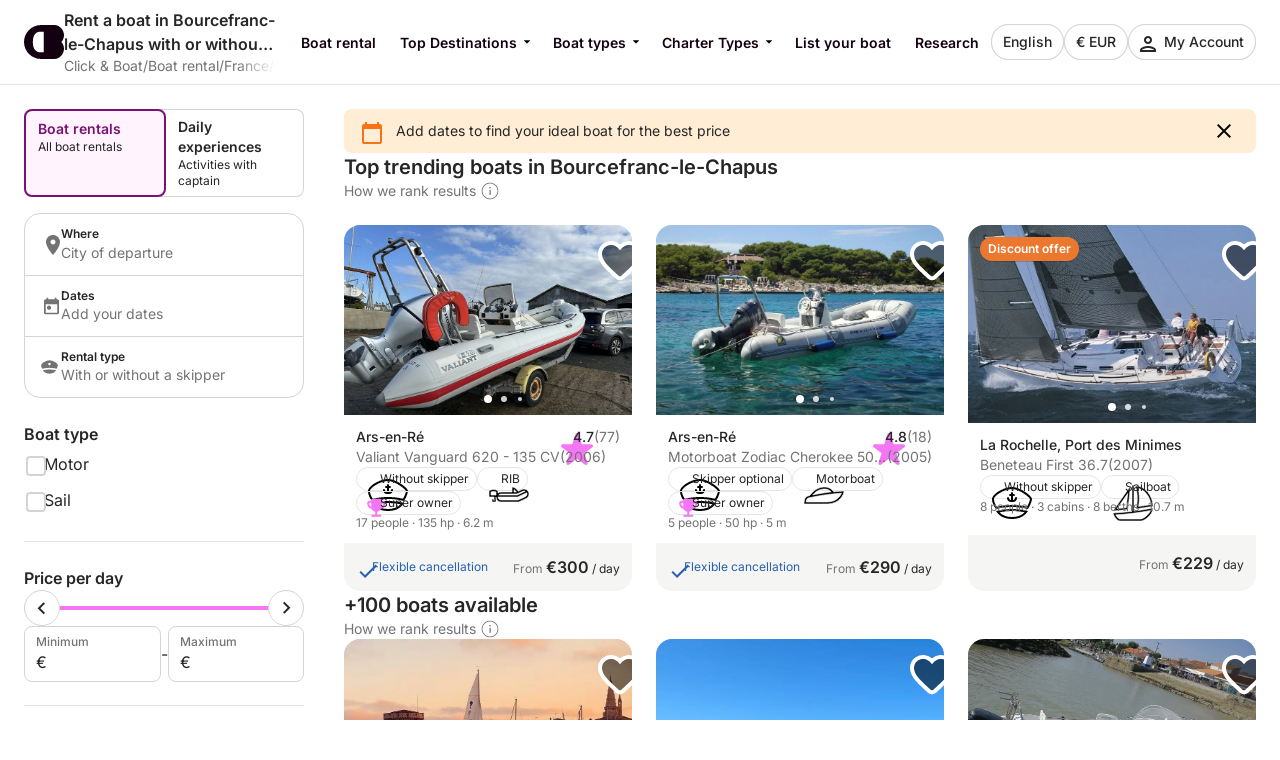

--- FILE ---
content_type: text/html
request_url: https://www.clickandboat.com/en/boat-rental/france/bourcefranc-le-chapus
body_size: 53539
content:
<!DOCTYPE html><html lang="en"><head>
    <meta charset="utf-8">
    <meta content="DPR, Width" http-equiv="Accept-CH">
    <meta content="#F5F5F5" name="theme-color">
    <link href="https://assets.clickandboat.com/frontend-assets/master/assets/images/favicon/CAB/new-favicon.ico" rel="icon" sizes="any">
    <link href="https://assets.clickandboat.com/frontend-assets/master/assets/images/favicon/CAB/new-icon.svg" rel="icon" type="image/svg+xml">
    <link href="https://assets.clickandboat.com/frontend-assets/master/assets/images/favicon/CAB/new-apple-touch-icon.png" rel="apple-touch-icon">
    <base href="/">
    <meta content="width=device-width, initial-scale=1.0, minimum-scale=1.0, maximum-scale=1.0, user-scalable=no, viewport-fit=cover" name="viewport">
    <meta content="index, follow, noodp, noydir" name="robots">

    <link href="https://o417216.ingest.sentry.io" rel="preconnect">

    <link href="https://static1.clickandboat.com" rel="preconnect">
    
  <link rel="stylesheet" href="https://assets.clickandboat.com/frontend-assets/master/styles.29fefa4313276d8e.css" crossorigin="anonymous"><link rel="stylesheet" href="https://assets.clickandboat.com/frontend-assets/master/theme.CAB.0345810a69d4c00d.css" crossorigin="anonymous"><link href="https://surveys-static-prd.survicate-cdn.com/fonts/fonts.css" rel="stylesheet" type="text/css"><style id="survicate-core-styles" nonce>.sr-only{border:0;clip:rect(0,0,0,0);height:1px;margin:-1px;overflow:hidden;padding:0;position:absolute;white-space:nowrap;width:1px}#survicate-box h1,#survicate-box h2,#survicate-box h3,#survicate-box h4{color:#29292a;font-weight:400;margin:0 0 16px;padding:0}#survicate-box .h1,#survicate-box h1{font-size:24px}#survicate-box .h2,#survicate-box h2{font-size:18px}#survicate-box .h3,#survicate-box h3{font-size:16px}#survicate-box .h4,#survicate-box h4{font-size:14px}#survicate-box{/*! normalize.css v8.0.0 | MIT License | github.com/necolas/normalize.css */}#survicate-box html{line-height:1.15;-webkit-text-size-adjust:100%}#survicate-box body{margin:0}#survicate-box h1{font-size:2em;margin:.67em 0}#survicate-box hr{box-sizing:content-box;height:0;overflow:visible}#survicate-box pre{font-family:monospace,monospace;font-size:1em}#survicate-box a{background-color:transparent}#survicate-box abbr[title]{border-bottom:none;text-decoration:underline;text-decoration:underline dotted}#survicate-box b,#survicate-box strong{font-weight:bolder}#survicate-box code,#survicate-box kbd,#survicate-box samp{font-family:monospace,monospace;font-size:1em}#survicate-box small{font-size:80%}#survicate-box sub,#survicate-box sup{font-size:75%;line-height:0;position:relative;vertical-align:baseline}#survicate-box sub{bottom:-.25em}#survicate-box sup{top:-.5em}#survicate-box img{border-style:none}#survicate-box button,#survicate-box input,#survicate-box optgroup,#survicate-box select,#survicate-box textarea{font-family:inherit;font-size:100%;line-height:1.15;margin:0}#survicate-box button,#survicate-box input{overflow:visible}#survicate-box button,#survicate-box select{text-transform:none}#survicate-box [type=button],#survicate-box [type=reset],#survicate-box [type=submit],#survicate-box button{-webkit-appearance:button}#survicate-box [type=button]::-moz-focus-inner,#survicate-box [type=reset]::-moz-focus-inner,#survicate-box [type=submit]::-moz-focus-inner,#survicate-box button::-moz-focus-inner{border-style:none;padding:0}#survicate-box [type=button]:-moz-focusring,#survicate-box [type=reset]:-moz-focusring,#survicate-box [type=submit]:-moz-focusring,#survicate-box button:-moz-focusring{outline:1px dotted ButtonText}#survicate-box fieldset{padding:.35em .75em .625em}#survicate-box legend{box-sizing:border-box;color:inherit;display:table;max-width:100%;padding:0;white-space:normal}#survicate-box progress{vertical-align:baseline}#survicate-box textarea{overflow:auto}#survicate-box [type=checkbox],#survicate-box [type=radio]{box-sizing:border-box;padding:0}#survicate-box [type=number]::-webkit-inner-spin-button,#survicate-box [type=number]::-webkit-outer-spin-button{height:auto}#survicate-box [type=search]{-webkit-appearance:textfield;outline-offset:-2px}#survicate-box [type=search]::-webkit-search-decoration{-webkit-appearance:none}#survicate-box ::-webkit-file-upload-button{-webkit-appearance:button;font:inherit}#survicate-box details{display:block}#survicate-box summary{display:list-item}#survicate-box [hidden],#survicate-box template{display:none}#survicate-box .sv__answer-hint{font-size:12px;font-weight:600;line-height:20px;margin-bottom:8px;text-align:left}#survicate-box .sv__answer-hint+.sv__choice-button-wrapper{margin-top:8px}#survicate-box .sv__multiple-choice .sv__choice-button .sv__textarea-wrapper .sv--color-answer.sv__answer-hint,#survicate-box .sv__single-choice .sv__choice-button .sv__textarea-wrapper .sv--color-answer.sv__answer-hint{font-size:14px;font-weight:600}#survicate-box .sv__footer{display:inline-block;font-size:11px;padding:0 5px}#survicate-box .sv__labels{display:flex;justify-content:space-between;margin:24px 0}#survicate-box .sv__labels .sv__label{font-size:12px}#survicate-box .sv__labels .sv__label--left{margin-right:5px}#survicate-box .sv__labels .sv__label--right{margin-left:5px}#survicate-box .sv__progress-bar{height:4px;left:0;position:absolute;top:0;width:100%}#survicate-box .sv__progress-bar>div{height:100%}#survicate-box .sv__position{margin:0 10px 0 20px}#survicate-box .sv__opened-in-new-tab{align-items:center;display:flex;flex-direction:column;height:100vh;justify-content:center;text-align:center}:host #survicate-box .sv__opened-in-new-tab{height:100%}#survicate-box .sv__opened-in-new-tab p{font-size:21px}#survicate-box .sv__branded-footer,#survicate-box .sv__branded-footer__content{align-items:center;display:flex}#survicate-box .sv__branded-footer{justify-content:center}#survicate-box .sv__branded-footer:before{border-top:1px solid #c2cbcb;content:"";left:24px;position:absolute;transform:translateY(-39px);width:calc(100% - 48px)}#survicate-box .sv__branded-footer__content{transform:translateX(16px)}#survicate-box .sv__branded-footer__content .sv__branded-footer__text{color:#7f8c8d;font-size:12px}#survicate-box .sv__branded-footer__content .sv__survicate-wordmark{height:10px}#survicate-box .sv__disclaimer{padding-top:16px;text-align:left}#survicate-box .sv__disclaimer__body{border-top-style:solid;border-top-width:1px;padding-bottom:16px;padding-top:16px}#survicate-box .sv__disclaimer__text,#survicate-box .sv__disclaimer__title{font-size:12px;margin:0;overflow-wrap:break-word}#survicate-box .sv__disclaimer__text a,#survicate-box .sv__disclaimer__text b,#survicate-box .sv__disclaimer__text em,#survicate-box .sv__disclaimer__text i,#survicate-box .sv__disclaimer__text strong,#survicate-box .sv__disclaimer__title a,#survicate-box .sv__disclaimer__title b,#survicate-box .sv__disclaimer__title em,#survicate-box .sv__disclaimer__title i,#survicate-box .sv__disclaimer__title strong{color:inherit;font-size:inherit}#survicate-box .sv__disclaimer__text a,#survicate-box .sv__disclaimer__title a{cursor:pointer;text-decoration:underline}#survicate-box .sv__disclaimer__title{font-weight:600;padding-bottom:8px}#survicate-box .sv__rtl-lang .sv__disclaimer,#survicate-box .sv__rtl-lang .sv__disclaimer__body{text-align:right}#survicate-box .sv__tooltip-container{display:inline-block;position:relative}#survicate-box .sv__tooltip-container .sv__tooltip{background-color:#000;border-radius:4px;bottom:120%;color:#fff;font-size:14px;height:40px;left:50%;padding:8px 12px;position:absolute;text-align:center;transform:translateX(-50%);transition:opacity .2s ease-in-out;white-space:nowrap;z-index:2147483647}#survicate-box .sv__tooltip-container .sv__tooltip--with-caret.sv__tooltip:after{border:6px solid transparent;border-top-color:#000;content:"";left:50%;position:absolute;top:100%;transform:translateX(-50%)}#survicate-box .sv__confirmation.sv__confirmation--disclaimer{align-items:center;border-radius:0;border-top:1px solid;display:flex;margin:0;padding:16px 0}#survicate-box .sv__confirmation.sv__confirmation--disclaimer .checkbox-label{width:auto}#survicate-box .sv__confirmation.sv__confirmation--disclaimer .sv__checkbox{margin-left:0;transform:none}#survicate-box .sv__confirmation .sv__checkbox{min-width:20px}#survicate-box .sv__confirmation .sv__confirmation__agreement-label{overflow-wrap:break-word;overflow-x:auto}#survicate-box .sv__confirmation .sv__confirmation__agreement-label a,#survicate-box .sv__confirmation .sv__confirmation__agreement-label b,#survicate-box .sv__confirmation .sv__confirmation__agreement-label i,#survicate-box .sv__confirmation .sv__confirmation__agreement-label strong{color:inherit;font-size:inherit}#survicate-box .sv__confirmation .sv__confirmation__agreement-label a{cursor:pointer;text-decoration:underline}#survicate-box .sv__contact-form .sv__disclaimer .sv__confirmation.sv__confirmation--disclaimer{padding:16px 0}#survicate-box .sv__rtl-lang .sv__confirmation.sv__confirmation--disclaimer .sv__checkbox{margin-left:10px}#survicate-box .sv__point-image{border-radius:6px;height:auto}#survicate-box .sv__point-image__container{display:flex;justify-content:center;position:relative}#survicate-box .sv__point-image__container img{max-width:100%}#survicate-box .sv__point-image__container--loading{margin:20px 0;width:100%}@keyframes spinnerRotation{to{transform:rotate(1turn)}}#survicate-box .sv__spinner{left:0;position:absolute;text-align:center;top:50%;transform:translateY(-50%);width:100%;z-index:100}#survicate-box .sv__spinner:before{animation:spinnerRotation .9s linear infinite;aspect-ratio:1;border-radius:50%;border-style:solid;border-width:4px;box-sizing:border-box;content:"";display:inline-block;height:30px}#survicate-box .sv__submit-button__wrapper{display:flex}#survicate-box .sv__submit-button__wrapper .sv__navigation-button{margin:initial}#survicate-box .sv__submit-button__wrapper .sv__navigation-button--back{margin-right:16px}#survicate-box .sv__submit-button__wrapper .sv__submit-button.sv__navigation-button{overflow:auto;word-break:break-word}#survicate-box .sv__submit-button__wrapper .sv__submit-button.sv__navigation-button.sv__navigation-button--back{margin-right:16px}#survicate-box .sv__submit-button__wrapper .sv__submit-button.sv__navigation-button.sv__navigation-button--back .sv__navigation-button__arrow{border-style:solid;border-width:0 2px 2px 0;display:block;transform:rotate(135deg)}#survicate-box.sv__position-mobile .sv__navigation-button{width:48%}#survicate-box.sv__position-mobile .sv__navigation-button .sv__navigation-button__text{max-width:48%}#survicate-box.sv__position-mobile .sv__navigation-button:first-child{margin-left:0}#survicate-box.sv__position-mobile .sv__navigation-button:last-child{margin-right:0}#survicate-box .sv__dot-loader-container{border-top:1px solid;display:flex;justify-content:center;width:100%}#survicate-box .sv__dot-loader{display:flex;justify-content:space-between;margin:16px 0;width:13px}#survicate-box .sv__dot-loader__dot{animation:growShrink 1s infinite;border-radius:50%;height:3px;width:3px}#survicate-box .sv__dot-loader__dot:nth-child(2){animation-delay:.2s}#survicate-box .sv__dot-loader__dot:nth-child(3){animation-delay:.4s}@keyframes growShrink{0%,to{transform:scale(1)}50%{transform:scale(1.333)}}#survicate-box .sv__notification-banner{align-items:center;background-color:#fff1d7;display:flex;height:64px;padding:16px 20px}#survicate-box .sv__notification-banner__text{color:#664a16}#survicate-box .sv__choice-button{overflow-wrap:break-word}#survicate-box .sv__choice-button .sv__textarea{font-size:14px}#survicate-box .sv__rtl-lang .sv__choice-button-wrapper .sv__choice-button{text-align:right}#survicate-box .sv__date{border:2px solid transparent;border-radius:6px;display:block;justify-content:flex-start}#survicate-box .sv__date__input{background-color:transparent;border:none;font-weight:400}#survicate-box .sv__date__input:focus{border-color:transparent!important}#survicate-box .sv__date.sv__invalid{background-color:#ffedea!important;border-style:solid;border-width:2px}#survicate-box .sv__date.sv__invalid.focused{border-color:#e33a22!important}#survicate-box .sv__date.sv__invalid .sv__date__input{background-color:transparent}#survicate-box .sv__date.sv__invalid .sv__date__separator{color:#e33a22!important}#survicate-box .sv__dropdown__wrapper{margin:25px auto 0;position:relative}#survicate-box .sv__dropdown__wrapper .sv__select-buttons .sv__select-icon{align-items:center;display:flex;height:44px;justify-content:center;right:0;top:2px;width:46px}#survicate-box .sv__dropdown__wrapper .sv__select-buttons .sv__select-icon.sv__select__clear-input{right:0;top:0}#survicate-box .sv__dropdown__wrapper .sv__select input{cursor:text}#survicate-box .sv__dropdown__wrapper .sv__select input:focus{padding:14px}#survicate-box .sv__dropdown__wrapper .sv__select input,#survicate-box .sv__dropdown__wrapper .sv__select input:focus{padding-right:48px;text-overflow:ellipsis}#survicate-box .sv__dropdown__wrapper .sv__select .sv__caret svg{transform:scale(1.5)}#survicate-box .sv__dropdown__wrapper .sv__select--open .sv__caret svg{transform:scale(1.5) rotate(180deg) translateY(2px)}#survicate-box .sv__dropdown__wrapper .sv__select .sv__select-list{margin-top:8px}#survicate-box .sv__dropdown__wrapper .sv__validation{top:11px}@media(max-width:1181px){#survicate-box .sv-box-child .sv__dropdown__wrapper .sv__validation{top:-26px}}#survicate-box .sv__nps .sv__buttons{display:flex;justify-content:space-between}#survicate-box .sv__nps--vertical{margin:auto;width:100%}#survicate-box .sv__rating{text-align:center}#survicate-box .sv__rating__wrapper{flex-direction:column;margin:0 auto}#survicate-box .sv__rating__wrapper .sv__buttons{flex-direction:row}#survicate-box .sv__rating__wrapper .sv__buttons .sv__button{background:none;margin-bottom:0;margin-top:0;padding:0}#survicate-box .sv__rating__wrapper .sv__buttons .sv__button:first-child{margin-left:0}#survicate-box .sv__rating__wrapper .sv__buttons .sv__button:last-child{margin-right:0}#survicate-box .sv__rating__wrapper .sv__buttons .sv__button--selected{border:none}#survicate-box .sv__rating__number{font-weight:400}#survicate-box .sv__smiley-scale{margin:auto;text-align:center}#survicate-box .sv__smiley-scale .sv__selected{transform:scale(1.2)}#survicate-box .sv__smiley-scale.sv__three-smileys{text-align:center}#survicate-box .sv__smiley-scale.sv__three-smileys .sv__smiley-scale__buttons .sv__smiley-scale__button:first-child{margin-right:22px}#survicate-box .sv__smiley-scale.sv__three-smileys .sv__smiley-scale__buttons .sv__smiley-scale__button:last-child{margin-left:22px}#survicate-box .sv__smiley-scale__wrapper{display:inline-flex;flex-direction:column;margin:0 auto}#survicate-box .sv__smiley-scale__buttons{display:flex;justify-content:center}#survicate-box .sv__smiley-scale__button{background:none;border-radius:50%;height:59px;margin:0 20px;padding:0;transition:transform .2s ease-out;width:59px}#survicate-box .sv__smiley-scale__button:first-child{margin-left:0}#survicate-box .sv__smiley-scale__button:last-child{margin-right:0}#survicate-box .sv__smiley-scale__button:hover{transform:scale(1.1)}#survicate-box .sv__smiley-scale__icon-container{background-repeat:no-repeat;background-size:contain;display:block;height:100%;position:relative;width:100%}#survicate-box .sv__matrix-widget .sv__choice-button-wrapper .sv__textarea-wrapper{height:max-content;padding-bottom:0}#survicate-box .sv__matrix-widget .sv__matrix-dropdown__wrapper .sv__matrix-animation-wrapper{box-sizing:border-box}#survicate-box .sv__matrix-widget .sv__matrix-dropdown__wrapper .sv__matrix-dropdown{height:unset;justify-content:space-between;margin-bottom:8px;min-height:64px;padding:16px}#survicate-box .sv__matrix-widget .sv__matrix-dropdown__wrapper .sv__matrix-dropdown .sv__matrix-answer{overflow:hidden;width:inherit}#survicate-box .sv__matrix-widget .sv__matrix-dropdown__wrapper .sv__matrix-dropdown .sv__matrix-answer .sv__answer-text,#survicate-box .sv__matrix-widget .sv__matrix-dropdown__wrapper .sv__matrix-dropdown .sv__matrix-answer .sv__matrix-answer--selected{overflow:inherit;text-overflow:ellipsis;white-space:normal;width:95%}#survicate-box .sv__matrix-widget .sv__matrix-dropdown__wrapper .sv__matrix-dropdown .sv__matrix-answer--selected{font-size:12px}#survicate-box .sv__matrix-widget .sv__matrix-dropdown__wrapper .sv__matrix-dropdown .sv__caret{align-items:center;display:flex;height:24px;justify-content:center;width:24px}#survicate-box .sv__matrix-widget .sv__matrix-dropdown__wrapper .sv__matrix-dropdown .sv__caret svg{height:12px;transform:rotate(180deg);width:20px}#survicate-box .sv__matrix-widget .sv__matrix-dropdown__wrapper .sv__matrix-dropdown--closed.sv__choice-button{height:64px}#survicate-box .sv__matrix-widget .sv__matrix-dropdown__wrapper .sv__matrix-dropdown--closed.sv__choice-button svg{transform:none}#survicate-box .sv__matrix-widget .sv__matrix-dropdown__wrapper .sv__matrix-dropdown--closed.sv__choice-button .sv__matrix-answer .sv__answer-text,#survicate-box .sv__matrix-widget .sv__matrix-dropdown__wrapper .sv__matrix-dropdown--closed.sv__choice-button .sv__matrix-answer--selected{white-space:nowrap}#survicate-box .sv__matrix-row{border:2px solid transparent;border-radius:6px;display:flex;gap:5px;margin-bottom:12px;min-height:50px;padding:11px 0}#survicate-box .sv__matrix-row.sv__selected .sv__matrix-cell div{font-weight:600}#survicate-box .sv__matrix-row.sv__matrix-header{background-color:transparent}#survicate-box .sv__matrix-row:not(:first-child) .sv__matrix-cell:not(:first-child){cursor:pointer}#survicate-box .sv__matrix-cell{align-items:center;color:#7f8c8d;display:flex;flex-basis:50px;flex-grow:1;font-size:14px;font-weight:400;justify-content:center;text-align:center}#survicate-box .sv__matrix-cell:first-child{flex-basis:30%;justify-content:flex-start;padding:0 20px;text-align:left;word-break:break-word}#survicate-box .sv__matrix-cell .sv__checkbox{margin:0}#survicate-box .sv__matrix-cell .sv__checkbox.sv__circle{background-clip:content-box;border-style:solid;border-width:2px;padding:4px}#survicate-box .sv__ie .sv__matrix-cell{height:40px}#survicate-box .sv__matrix-widget .sv__matrix-dropdown__wrapper .sv__matrix-dropdown{display:flex}#survicate-box .sv-box-child.sv-mobile{font-size:16px}@media only screen and (max-device-width:812px)and (-webkit-min-device-pixel-ratio:3)and (orientation:landscape),only screen and (max-width:767px){#survicate-box .sv-box-child:not(.sv-tablet):not(.sv-desktop){font-size:16px}}@media only screen and (min-width:768px)and (-webkit-max-device-pixel-ratio:2),only screen and (min-width:813px){#survicate-box .sv-box-child:not(.sv-mobile) .sv__matrix-widget{max-width:256px}}#survicate-box .sv-box-child.sv-desktop .sv__matrix-widget,#survicate-box .sv-box-child.sv-tablet .sv__matrix-widget{max-width:256px}#survicate-box .sv__survey .sv__contact-form-field.sv__invalid .sv__input:focus{background-color:#ffedea!important;border-color:#c00!important;color:#e33a22!important}#survicate-box .sv__text-question .sv__text-container{position:relative}#survicate-box .sv__text-question .sv__text-container .sv__textarea.sv__has-followup-questions{margin-bottom:4px}#survicate-box .sv__text-question .sv__text-input-stats{display:flex;justify-content:flex-end;text-align:right}#survicate-box .sv__text-question .sv__text-input-stats-text{font-size:12px}#survicate-box .sv__text-question .sv__follow-up{border-top:1px solid}#survicate-box .sv__text-question .sv__follow-up .sv__point-text{margin-top:16px}#survicate-box .sv__buttons{display:flex;justify-content:center}#survicate-box .sv__buttons .sv__button{border-radius:6px}#survicate-box .sv__buttons--vertical.sv__buttons{display:flex;flex-direction:column-reverse;width:100%}#survicate-box .sv__buttons--vertical.sv__buttons .sv__button{border:none;font-weight:400;height:48px;margin:0 0 8px;overflow-wrap:break-word;width:100%}#survicate-box .sv__buttons--vertical.sv__buttons .sv__button--selected,#survicate-box .sv__buttons--vertical.sv__buttons .sv__button:active{border-style:solid;border-width:2px;font-weight:600}#survicate-box .sv__buttons--vertical.sv__buttons .sv__button--selected svg,#survicate-box .sv__buttons--vertical.sv__buttons .sv__button:active svg{margin-bottom:0}#survicate-box .sv__buttons__answer{overflow-wrap:break-word;overflow-x:auto}#survicate-box .sv__checkbox{cursor:pointer;display:inline-block;height:20px;margin-right:10px;position:relative;width:20px}#survicate-box .sv__checkbox.sv__circle{border-radius:50%}#survicate-box .sv__checkbox.sv__circle .sv__tick{border-radius:100%;height:5px;left:6px;top:4px;width:5px}#survicate-box .sv__checkbox.sv__circle label:after{background:initial;border:initial;height:auto;left:auto;position:static;top:auto;width:auto}#survicate-box .sv__checkbox.sv__square{border-radius:4px;border-style:solid;border-width:2px;margin-top:1px;transition:background-color .3s cubic-bezier(.4,0,.23,1)}#survicate-box .sv__checkbox.sv__square:after{border-radius:100%;content:"";height:36px;left:-10px;position:absolute;top:-10px;width:36px}#survicate-box .sv__checkbox.sv__square svg{border-radius:3px;height:100%;position:absolute;transform:scale(1.2);width:100%}#survicate-box .sv__checkbox .sv__tick{display:none;display:block;position:absolute}#survicate-box .sv__checkbox.sv__circle .sv__tick{background-color:#fff;display:none;height:8px;top:6px;width:8px}#survicate-box .sv__rtl-lang .sv__checkbox{margin-left:10px;margin-right:0}#survicate-box .sv__hide-input{height:0;opacity:0;pointer-events:none;position:absolute;width:0}#survicate-box .sv__outline .sv__checkbox.sv__checkbox--focused{box-shadow:0 0 0 8px rgba(26,109,85,.2);outline:2px solid #6f27f6}#survicate-box .sv__select{border-radius:6px;position:relative;width:100%;z-index:1}#survicate-box .sv__select-icon{position:absolute;right:16px;top:10px}#survicate-box .sv__select input{border-radius:6px;cursor:pointer;font-size:16px;font-weight:400;padding:16px;width:100%}#survicate-box .sv__select--open{border-bottom-left-radius:0;border-bottom-right-radius:0;border-top-left-radius:6px;border-top-right-radius:6px;z-index:100}#survicate-box .sv__select .sv__clear-input-icon{background:none;font-weight:600}#survicate-box .sv__select .sv__caret{background:none;border:none;cursor:pointer}#survicate-box .sv__select .sv__select-list{border-bottom-left-radius:6px;border-bottom-right-radius:6px;border-top-left-radius:0;border-top-right-radius:0;list-style:none;margin:0;max-height:180px;overflow:auto;padding:0;position:absolute;width:100%;z-index:100}#survicate-box .sv__select .sv__select-list .sv__select-button{border:none;border-radius:0;font-size:inherit;font-weight:400;height:auto;overflow-wrap:break-word;padding:10px 16px;text-align:left;transition:none;width:100%}#survicate-box .sv__select.sv-invalid{border:none}#survicate-box .sv__select.sv-invalid input,#survicate-box .sv__select.sv-invalid input:focus{background-color:#ffedea!important;border:2px;border-color:#e33a22!important;border-style:solid;color:#e33a22!important;padding:14px}#survicate-box .sv__select.sv-invalid+.sv__submit-button__wrapper{visibility:visible}#survicate-box .sv__outline .sv__select-list .sv__select-button.sv__select-button--focused{outline:2px solid #6f27f6;outline-offset:-4px}#survicate-box .sv__rtl-lang .sv__dropdown__wrapper .sv__select-list .sv__select-button{text-align:right}#survicate-box .sv__rtl-lang .sv__dropdown__wrapper .sv__select-icon{left:16px;right:unset}#survicate-box .sv__rtl-lang .sv__dropdown__wrapper .sv__select-icon.sv__select__clear-input{left:0}#survicate-box .sv__rtl-lang .sv__dropdown__wrapper .sv__select .sv__input{padding-right:16px}#survicate-box .sv__validation{align-items:center;background-color:#e33a22;border-radius:4px;display:flex;left:100%;padding:5px 6px;position:absolute;top:36px;white-space:nowrap;width:max-content}#survicate-box .sv__validation__message{color:#fff;font-size:12px;margin-left:3px}#survicate-box .sv__validation:after{border-color:transparent #e33a22 transparent transparent;border-style:solid;border-width:4px 8px 4px 0;content:" ";height:0;left:-7px;position:absolute;top:9px;width:0}#survicate-box .sv__survey .sv__invalid input{background-color:#ffedea!important;color:#e33a22!important}#survicate-box .sv__survey .sv__invalid input:focus{border-color:#e33a22;border-width:2px}@media(max-width:1181px){#survicate-box .sv-box-child .sv__validation{left:auto;right:0;top:1px}#survicate-box .sv-box-child .sv__validation:after{border-color:#e33a22 transparent transparent;border-width:8px 4px 0;bottom:-8px;left:auto;right:10px;top:auto}}:host #survicate-box .sv-mobile .sv__validation{left:auto;right:0;top:1px}:host #survicate-box .sv-mobile .sv__validation:after{border-color:#e33a22 transparent transparent;border-width:8px 4px 0;bottom:-8px;left:auto;right:10px;top:auto}#survicate-box .sv__comment-field{border:2px solid;border-radius:6px;margin-bottom:16px;padding:4px 8px}#survicate-box .sv__comment-field .sv__textarea{border:2px solid transparent;border-radius:6px;font-size:14px;margin-top:8px;max-height:200px;min-height:80px;padding:8px;resize:none;width:100%}#survicate-box .sv__comment-field__label{display:block;font-size:14px;font-weight:600;margin-top:4px;text-align:left;word-break:break-word}#survicate-box .sv__comment-field__label span{font-size:14px;font-weight:600}#survicate-box .sv__rtl-lang .sv__comment-field__label{text-align:right}#survicate-box .sv__point .sv__point-description a,#survicate-box .sv__point .sv__point-description b,#survicate-box .sv__point .sv__point-description em,#survicate-box .sv__point .sv__point-description h1,#survicate-box .sv__point .sv__point-description h2,#survicate-box .sv__point .sv__point-description h3,#survicate-box .sv__point .sv__point-description h4,#survicate-box .sv__point .sv__point-description h5,#survicate-box .sv__point .sv__point-description i,#survicate-box .sv__point .sv__point-description small,#survicate-box .sv__point .sv__point-description strong,#survicate-box .sv__point .sv__point-question a,#survicate-box .sv__point .sv__point-question b,#survicate-box .sv__point .sv__point-question em,#survicate-box .sv__point .sv__point-question h1,#survicate-box .sv__point .sv__point-question h2,#survicate-box .sv__point .sv__point-question h3,#survicate-box .sv__point .sv__point-question h4,#survicate-box .sv__point .sv__point-question h5,#survicate-box .sv__point .sv__point-question i,#survicate-box .sv__point .sv__point-question small,#survicate-box .sv__point .sv__point-question strong,#survicate-box .sv__point .sv__point-wrapper a,#survicate-box .sv__point .sv__point-wrapper b,#survicate-box .sv__point .sv__point-wrapper em,#survicate-box .sv__point .sv__point-wrapper h1,#survicate-box .sv__point .sv__point-wrapper h2,#survicate-box .sv__point .sv__point-wrapper h3,#survicate-box .sv__point .sv__point-wrapper h4,#survicate-box .sv__point .sv__point-wrapper h5,#survicate-box .sv__point .sv__point-wrapper i,#survicate-box .sv__point .sv__point-wrapper small,#survicate-box .sv__point .sv__point-wrapper strong{color:inherit}#survicate-box .sv__point .sv__point-description a.sv__social-button,#survicate-box .sv__point .sv__point-description b.sv__social-button,#survicate-box .sv__point .sv__point-description em.sv__social-button,#survicate-box .sv__point .sv__point-description h1.sv__social-button,#survicate-box .sv__point .sv__point-description h2.sv__social-button,#survicate-box .sv__point .sv__point-description h3.sv__social-button,#survicate-box .sv__point .sv__point-description h4.sv__social-button,#survicate-box .sv__point .sv__point-description h5.sv__social-button,#survicate-box .sv__point .sv__point-description i.sv__social-button,#survicate-box .sv__point .sv__point-description small.sv__social-button,#survicate-box .sv__point .sv__point-description strong.sv__social-button,#survicate-box .sv__point .sv__point-question a.sv__social-button,#survicate-box .sv__point .sv__point-question b.sv__social-button,#survicate-box .sv__point .sv__point-question em.sv__social-button,#survicate-box .sv__point .sv__point-question h1.sv__social-button,#survicate-box .sv__point .sv__point-question h2.sv__social-button,#survicate-box .sv__point .sv__point-question h3.sv__social-button,#survicate-box .sv__point .sv__point-question h4.sv__social-button,#survicate-box .sv__point .sv__point-question h5.sv__social-button,#survicate-box .sv__point .sv__point-question i.sv__social-button,#survicate-box .sv__point .sv__point-question small.sv__social-button,#survicate-box .sv__point .sv__point-question strong.sv__social-button,#survicate-box .sv__point .sv__point-wrapper a.sv__social-button,#survicate-box .sv__point .sv__point-wrapper b.sv__social-button,#survicate-box .sv__point .sv__point-wrapper em.sv__social-button,#survicate-box .sv__point .sv__point-wrapper h1.sv__social-button,#survicate-box .sv__point .sv__point-wrapper h2.sv__social-button,#survicate-box .sv__point .sv__point-wrapper h3.sv__social-button,#survicate-box .sv__point .sv__point-wrapper h4.sv__social-button,#survicate-box .sv__point .sv__point-wrapper h5.sv__social-button,#survicate-box .sv__point .sv__point-wrapper i.sv__social-button,#survicate-box .sv__point .sv__point-wrapper small.sv__social-button,#survicate-box .sv__point .sv__point-wrapper strong.sv__social-button{color:#fff}#survicate-box .sv__point .sv__point-description a.sv__social-button--disabled,#survicate-box .sv__point .sv__point-description b.sv__social-button--disabled,#survicate-box .sv__point .sv__point-description em.sv__social-button--disabled,#survicate-box .sv__point .sv__point-description h1.sv__social-button--disabled,#survicate-box .sv__point .sv__point-description h2.sv__social-button--disabled,#survicate-box .sv__point .sv__point-description h3.sv__social-button--disabled,#survicate-box .sv__point .sv__point-description h4.sv__social-button--disabled,#survicate-box .sv__point .sv__point-description h5.sv__social-button--disabled,#survicate-box .sv__point .sv__point-description i.sv__social-button--disabled,#survicate-box .sv__point .sv__point-description small.sv__social-button--disabled,#survicate-box .sv__point .sv__point-description strong.sv__social-button--disabled,#survicate-box .sv__point .sv__point-question a.sv__social-button--disabled,#survicate-box .sv__point .sv__point-question b.sv__social-button--disabled,#survicate-box .sv__point .sv__point-question em.sv__social-button--disabled,#survicate-box .sv__point .sv__point-question h1.sv__social-button--disabled,#survicate-box .sv__point .sv__point-question h2.sv__social-button--disabled,#survicate-box .sv__point .sv__point-question h3.sv__social-button--disabled,#survicate-box .sv__point .sv__point-question h4.sv__social-button--disabled,#survicate-box .sv__point .sv__point-question h5.sv__social-button--disabled,#survicate-box .sv__point .sv__point-question i.sv__social-button--disabled,#survicate-box .sv__point .sv__point-question small.sv__social-button--disabled,#survicate-box .sv__point .sv__point-question strong.sv__social-button--disabled,#survicate-box .sv__point .sv__point-wrapper a.sv__social-button--disabled,#survicate-box .sv__point .sv__point-wrapper b.sv__social-button--disabled,#survicate-box .sv__point .sv__point-wrapper em.sv__social-button--disabled,#survicate-box .sv__point .sv__point-wrapper h1.sv__social-button--disabled,#survicate-box .sv__point .sv__point-wrapper h2.sv__social-button--disabled,#survicate-box .sv__point .sv__point-wrapper h3.sv__social-button--disabled,#survicate-box .sv__point .sv__point-wrapper h4.sv__social-button--disabled,#survicate-box .sv__point .sv__point-wrapper h5.sv__social-button--disabled,#survicate-box .sv__point .sv__point-wrapper i.sv__social-button--disabled,#survicate-box .sv__point .sv__point-wrapper small.sv__social-button--disabled,#survicate-box .sv__point .sv__point-wrapper strong.sv__social-button--disabled{cursor:not-allowed;opacity:.5}#survicate-box .sv__point .sv__point-description b,#survicate-box .sv__point .sv__point-description em,#survicate-box .sv__point .sv__point-description i,#survicate-box .sv__point .sv__point-description strong,#survicate-box .sv__point .sv__point-question b,#survicate-box .sv__point .sv__point-question em,#survicate-box .sv__point .sv__point-question i,#survicate-box .sv__point .sv__point-question strong,#survicate-box .sv__point .sv__point-wrapper b,#survicate-box .sv__point .sv__point-wrapper em,#survicate-box .sv__point .sv__point-wrapper i,#survicate-box .sv__point .sv__point-wrapper strong{font-size:inherit}#survicate-box .sv__point .sv__point-description b,#survicate-box .sv__point .sv__point-description strong,#survicate-box .sv__point .sv__point-question b,#survicate-box .sv__point .sv__point-question strong,#survicate-box .sv__point .sv__point-wrapper b,#survicate-box .sv__point .sv__point-wrapper strong{font-weight:600}#survicate-box .sv__point .sv__point-description small,#survicate-box .sv__point .sv__point-question small,#survicate-box .sv__point .sv__point-wrapper small{font-size:12px}#survicate-box .sv__point .sv__point-description small a,#survicate-box .sv__point .sv__point-description small b,#survicate-box .sv__point .sv__point-description small em,#survicate-box .sv__point .sv__point-description small i,#survicate-box .sv__point .sv__point-description small strong,#survicate-box .sv__point .sv__point-question small a,#survicate-box .sv__point .sv__point-question small b,#survicate-box .sv__point .sv__point-question small em,#survicate-box .sv__point .sv__point-question small i,#survicate-box .sv__point .sv__point-question small strong,#survicate-box .sv__point .sv__point-wrapper small a,#survicate-box .sv__point .sv__point-wrapper small b,#survicate-box .sv__point .sv__point-wrapper small em,#survicate-box .sv__point .sv__point-wrapper small i,#survicate-box .sv__point .sv__point-wrapper small strong{font-size:inherit}#survicate-box *{box-sizing:border-box;font-family:Open sans,sans-serif;font-size:14px;font-weight:400;line-height:normal;outline:none}#survicate-box .sv__outline :focus{outline:2px solid #6f27f6}#survicate-box button{border:none;cursor:pointer;display:inline-block;margin:0;padding:3px}#survicate-box p{margin:0}#survicate-box a{text-decoration:none}#survicate-box .sv-invalid.sv-invalid.sv-invalid{border:1px solid #c00}#survicate-box .sv__overlay,#sv-screenshot-controls .sv__overlay{height:100vh;left:0;position:fixed;top:0;width:100vw;z-index:999995}:host #survicate-box .sv__overlay,:host #sv-screenshot-controls .sv__overlay{height:100%;position:absolute;width:100%}#survicate-box .sv__overlay--dark,#sv-screenshot-controls .sv__overlay--dark{background-color:#000;opacity:.35}#survicate-box .sv__overlay--light,#sv-screenshot-controls .sv__overlay--light{background-color:#fff;opacity:.5}#survicate-box .sv__submit-screenshot-button-container,#sv-screenshot-controls .sv__submit-screenshot-button-container{border-top:1px solid;display:flex;margin:0 auto;width:calc(100% - 48px)}#survicate-box .sv__submit-screenshot-button-container .sv__submit-button__wrapper.sv--border-top-color-question-20,#sv-screenshot-controls .sv__submit-screenshot-button-container .sv__submit-button__wrapper.sv--border-top-color-question-20{margin-left:12px}#survicate-box .sv__submit-screenshot-button-container .sv__submit-button__wrapper.sv--border-top-color-question-20 .sv__navigation-button.sv__navigation-button--back,#survicate-box .sv__submit-screenshot-button-container .sv__submit-button__wrapper.sv--border-top-color-question-20 .sv__navigation-button.sv__submit-button,#sv-screenshot-controls .sv__submit-screenshot-button-container .sv__submit-button__wrapper.sv--border-top-color-question-20 .sv__navigation-button.sv__navigation-button--back,#sv-screenshot-controls .sv__submit-screenshot-button-container .sv__submit-button__wrapper.sv--border-top-color-question-20 .sv__navigation-button.sv__submit-button{width:96px}#survicate-box .sv__submit-screenshot-button-container .sv__submit-button__wrapper.sv--border-top-color-question-20 .sv__navigation-button.sv__navigation-button--back,#sv-screenshot-controls .sv__submit-screenshot-button-container .sv__submit-button__wrapper.sv--border-top-color-question-20 .sv__navigation-button.sv__navigation-button--back{margin-right:12px}#survicate-box .sv__screenshot-button-wrapper,#sv-screenshot-controls .sv__screenshot-button-wrapper{display:flex;margin:23px auto 0}#survicate-box .sv__screenshot-button-wrapper .sv__screenshot-button,#sv-screenshot-controls .sv__screenshot-button-wrapper .sv__screenshot-button{height:40px;padding:8px 10px}#survicate-box .sv__color-picker-input-wrapper,#survicate-box .sv__screenshot-button-wrapper,#survicate-box .sv__screenshot-button__close,#sv-screenshot-controls .sv__color-picker-input-wrapper,#sv-screenshot-controls .sv__screenshot-button-wrapper,#sv-screenshot-controls .sv__screenshot-button__close{width:40px}#survicate-box .sv__color-picker-input-wrapper,#survicate-box .sv__screenshot-button-wrapper,#survicate-box .sv__screenshot-button__close,#survicate-box .sv__screenshot-button__save,#sv-screenshot-controls .sv__color-picker-input-wrapper,#sv-screenshot-controls .sv__screenshot-button-wrapper,#sv-screenshot-controls .sv__screenshot-button__close,#sv-screenshot-controls .sv__screenshot-button__save{height:40px}#survicate-box .sv__screenshot-button-overlay,#survicate-box .sv__screenshot-button__action-buttons,#survicate-box .sv__screenshot-button__color-picker,#survicate-box .sv__screenshot-button__remove-wrapper,#sv-screenshot-controls .sv__screenshot-button-overlay,#sv-screenshot-controls .sv__screenshot-button__action-buttons,#sv-screenshot-controls .sv__screenshot-button__color-picker,#sv-screenshot-controls .sv__screenshot-button__remove-wrapper{position:fixed}#survicate-box .sv__screenshot-button__action-buttons,#sv-screenshot-controls .sv__screenshot-button__action-buttons{gap:5px;padding:unset;right:24px;top:24px}#survicate-box .sv__screenshot-button__action-buttons,#survicate-box .sv__screenshot-button__remove,#survicate-box .sv__screenshot-button__save,#sv-screenshot-controls .sv__screenshot-button__action-buttons,#sv-screenshot-controls .sv__screenshot-button__remove,#sv-screenshot-controls .sv__screenshot-button__save{display:inline-flex}#survicate-box .sv__screenshot-button__action-buttons,#survicate-box .sv__screenshot-button__remove-wrapper,#sv-screenshot-controls .sv__screenshot-button__action-buttons,#sv-screenshot-controls .sv__screenshot-button__remove-wrapper{padding-bottom:8px}#survicate-box .sv__screenshot-button__remove,#survicate-box .sv__screenshot-button__save,#sv-screenshot-controls .sv__screenshot-button__remove,#sv-screenshot-controls .sv__screenshot-button__save{align-items:center;gap:10px;padding:5px 10px}#survicate-box .sv__screenshot-button-overlay,#sv-screenshot-controls .sv__screenshot-button-overlay{background:rgba(0,0,0,.2);cursor:crosshair;height:100vh;left:0;top:0;width:100vw}#survicate-box .sv__screenshot-button,#survicate-box .sv__screenshot-button__close,#survicate-box .sv__screenshot-button__remove,#survicate-box .sv__screenshot-button__save,#sv-screenshot-controls .sv__screenshot-button,#sv-screenshot-controls .sv__screenshot-button__close,#sv-screenshot-controls .sv__screenshot-button__remove,#sv-screenshot-controls .sv__screenshot-button__save{border:2px solid}#survicate-box .sv__screenshot-button,#survicate-box .sv__screenshot-button__close,#survicate-box .sv__screenshot-button__color-picker,#survicate-box .sv__screenshot-button__remove,#survicate-box .sv__screenshot-button__save,#sv-screenshot-controls .sv__screenshot-button,#sv-screenshot-controls .sv__screenshot-button__close,#sv-screenshot-controls .sv__screenshot-button__color-picker,#sv-screenshot-controls .sv__screenshot-button__remove,#sv-screenshot-controls .sv__screenshot-button__save{cursor:pointer}#survicate-box .sv__screenshot-button__color-picker,#sv-screenshot-controls .sv__screenshot-button__color-picker{border:none;height:50px;left:24px;top:24px;width:50px}#survicate-box .sv__screenshot-button-overlay,#survicate-box .sv__screenshot-button-overlay__rectangle,#survicate-box .sv__screenshot-button-overlay__rectangles,#survicate-box .sv__screenshot-button__action-buttons,#survicate-box .sv__screenshot-button__color-picker,#survicate-box .sv__screenshot-button__remove,#survicate-box .sv__screenshot-button__remove-wrapper,#survicate-box .sv__screenshot-button__save,#sv-screenshot-controls .sv__screenshot-button-overlay,#sv-screenshot-controls .sv__screenshot-button-overlay__rectangle,#sv-screenshot-controls .sv__screenshot-button-overlay__rectangles,#sv-screenshot-controls .sv__screenshot-button__action-buttons,#sv-screenshot-controls .sv__screenshot-button__color-picker,#sv-screenshot-controls .sv__screenshot-button__remove,#sv-screenshot-controls .sv__screenshot-button__remove-wrapper,#sv-screenshot-controls .sv__screenshot-button__save{z-index:2147483647}#survicate-box .sv__color-picker-input-wrapper,#survicate-box .sv__screenshot-button__close,#survicate-box .sv__screenshot-button__color-picker,#sv-screenshot-controls .sv__color-picker-input-wrapper,#sv-screenshot-controls .sv__screenshot-button__close,#sv-screenshot-controls .sv__screenshot-button__color-picker{align-items:center;display:flex;justify-content:center}#survicate-box .sv__color-picker-input-wrapper,#survicate-box .sv__screenshot-button,#survicate-box .sv__screenshot-button__close,#survicate-box .sv__screenshot-button__color-picker,#survicate-box .sv__screenshot-button__remove,#survicate-box .sv__screenshot-button__save,#sv-screenshot-controls .sv__color-picker-input-wrapper,#sv-screenshot-controls .sv__screenshot-button,#sv-screenshot-controls .sv__screenshot-button__close,#sv-screenshot-controls .sv__screenshot-button__color-picker,#sv-screenshot-controls .sv__screenshot-button__remove,#sv-screenshot-controls .sv__screenshot-button__save{border-radius:5px}#survicate-box .sv__color-picker-input-wrapper,#sv-screenshot-controls .sv__color-picker-input-wrapper{position:relative}#survicate-box .sv__color-picker-input-wrapper .sv__color-picker-input,#sv-screenshot-controls .sv__color-picker-input-wrapper .sv__color-picker-input{cursor:pointer;height:100%;left:0;opacity:0;position:absolute;top:0;width:100%}#survicate-box .sv__point-image,#sv-screenshot-controls .sv__point-image{margin-bottom:24px}#survicate-box .sv__point-image.sv__image-position--bottom,#sv-screenshot-controls .sv__point-image.sv__image-position--bottom{margin-top:16px}#survicate-box.sv__survey--button_link .sv__branded-footer:before,#sv-screenshot-controls.sv__survey--button_link .sv__branded-footer:before{border-top-style:hidden}#survicate-box .sv__footer__wrapper.sv__branded-footer--with-border,#sv-screenshot-controls .sv__footer__wrapper.sv__branded-footer--with-border{background-color:#fff;border-bottom-left-radius:10px;border-bottom-right-radius:10px;padding:23px 0 24px;transform:translateY(16px);width:100%}#survicate-box .sv__footer__wrapper .sv__branded-footer,#sv-screenshot-controls .sv__footer__wrapper .sv__branded-footer{padding-bottom:8px;padding-top:8px;position:unset}#survicate-box .sv__footer__wrapper .sv__branded-footer .sv__survicate-wordmark,#sv-screenshot-controls .sv__footer__wrapper .sv__branded-footer .sv__survicate-wordmark{transform:translate(-8px)}#survicate-box .sv__footer__wrapper .sv__branded-footer .sv__arrow-forward,#sv-screenshot-controls .sv__footer__wrapper .sv__branded-footer .sv__arrow-forward{height:14px;transform:translate(-24px,1px)}#survicate-box .sv__position-mobile .sv__footer__wrapper.sv__branded-footer--with-border,#sv-screenshot-controls .sv__position-mobile .sv__footer__wrapper.sv__branded-footer--with-border{border-bottom-left-radius:0;border-bottom-right-radius:0}@keyframes slide-out{0%{transform:translateX(0)}to{transform:translateX(-100%)}}@keyframes slide-in{0%{transform:translateX(100%)}to{transform:translateX(0)}}@keyframes slide-down{0%{transform:translateY(0)}to{transform:translateY(100%)}}#survicate-box .sv__survey.sv__micro-theme,#sv-screenshot-controls .sv__survey.sv__micro-theme{border-radius:10px;box-shadow:0 0 10px 5px rgba(41,41,42,.07);display:flex;flex-direction:column;max-height:664px;max-width:304px;min-width:304px;padding:0 0 16px;position:fixed;width:unset;z-index:2147483646}#survicate-box .sv__survey.sv__micro-theme.sv__rtl-lang,#sv-screenshot-controls .sv__survey.sv__micro-theme.sv__rtl-lang{direction:rtl}#survicate-box .sv__survey.sv__micro-theme.sv__survey--hidden,#sv-screenshot-controls .sv__survey.sv__micro-theme.sv__survey--hidden{display:none}#survicate-box .sv__survey.sv__micro-theme.sv__feedback-survey,#sv-screenshot-controls .sv__survey.sv__micro-theme.sv__feedback-survey{border-radius:10px;margin-left:0;margin-right:0;margin-top:0;top:50%;transform:translateY(-50%);z-index:2147483645}#survicate-box .sv__survey.sv__micro-theme.sv__feedback-survey.sv__position-center-right,#sv-screenshot-controls .sv__survey.sv__micro-theme.sv__feedback-survey.sv__position-center-right{right:24px}#survicate-box .sv__survey.sv__micro-theme.sv__feedback-survey.sv__position-center-right.sv__feedback-survey--minimized,#survicate-box .sv__survey.sv__micro-theme.sv__feedback-survey.sv__position-center-right.sv__position-mobile.sv__feedback-survey--mobile.sv__feedback-survey--minimized,#sv-screenshot-controls .sv__survey.sv__micro-theme.sv__feedback-survey.sv__position-center-right.sv__feedback-survey--minimized,#sv-screenshot-controls .sv__survey.sv__micro-theme.sv__feedback-survey.sv__position-center-right.sv__position-mobile.sv__feedback-survey--mobile.sv__feedback-survey--minimized{border-radius:0 0 10px 10px;margin-right:0;right:0;transform:translateY(50%) rotateY(0deg) rotate(90deg);transform-origin:right top}#survicate-box .sv__survey.sv__micro-theme.sv__feedback-survey.sv__position-center-left,#sv-screenshot-controls .sv__survey.sv__micro-theme.sv__feedback-survey.sv__position-center-left{left:24px}#survicate-box .sv__survey.sv__micro-theme.sv__feedback-survey.sv__position-center-left.sv__feedback-survey--minimized,#survicate-box .sv__survey.sv__micro-theme.sv__feedback-survey.sv__position-center-left.sv__position-mobile.sv__feedback-survey--mobile.sv__feedback-survey--minimized,#sv-screenshot-controls .sv__survey.sv__micro-theme.sv__feedback-survey.sv__position-center-left.sv__feedback-survey--minimized,#sv-screenshot-controls .sv__survey.sv__micro-theme.sv__feedback-survey.sv__position-center-left.sv__position-mobile.sv__feedback-survey--mobile.sv__feedback-survey--minimized{border-radius:0 0 10px 10px;left:0;margin-left:0;transform:translateY(-50%) rotate(270deg) translateX(-50%);transform-origin:left top}#survicate-box .sv__survey.sv__micro-theme.sv__feedback-survey.sv__position-mobile.sv__feedback-survey--mobile:not(.sv__feedback-survey--minimized),#sv-screenshot-controls .sv__survey.sv__micro-theme.sv__feedback-survey.sv__position-mobile.sv__feedback-survey--mobile:not(.sv__feedback-survey--minimized){bottom:unset;left:24px;margin-left:0;margin-right:0;max-width:unset;min-width:unset;right:24px;width:calc(100% - 48px)}:host #survicate-box .sv__survey.sv__micro-theme,:host #sv-screenshot-controls .sv__survey.sv__micro-theme{position:absolute}#survicate-box .sv__survey.sv__micro-theme.sv__position-top-left,#survicate-box .sv__survey.sv__micro-theme.sv__position-top-right,#sv-screenshot-controls .sv__survey.sv__micro-theme.sv__position-top-left,#sv-screenshot-controls .sv__survey.sv__micro-theme.sv__position-top-right{top:0}#survicate-box .sv__survey.sv__micro-theme.sv__position-left,#survicate-box .sv__survey.sv__micro-theme.sv__position-right,#sv-screenshot-controls .sv__survey.sv__micro-theme.sv__position-left,#sv-screenshot-controls .sv__survey.sv__micro-theme.sv__position-right{bottom:0}#survicate-box .sv__survey.sv__micro-theme.sv__position-right,#survicate-box .sv__survey.sv__micro-theme.sv__position-top-right,#sv-screenshot-controls .sv__survey.sv__micro-theme.sv__position-right,#sv-screenshot-controls .sv__survey.sv__micro-theme.sv__position-top-right{right:30px}#survicate-box .sv__survey.sv__micro-theme.sv__position-left,#survicate-box .sv__survey.sv__micro-theme.sv__position-top-left,#sv-screenshot-controls .sv__survey.sv__micro-theme.sv__position-left,#sv-screenshot-controls .sv__survey.sv__micro-theme.sv__position-top-left{left:30px}#survicate-box .sv__survey.sv__micro-theme.sv__position-center,#sv-screenshot-controls .sv__survey.sv__micro-theme.sv__position-center{bottom:50%;max-width:608px;right:50%;transform:translate(50%,50%)}#survicate-box .sv__survey.sv__micro-theme.sv__position-fullscreen,#sv-screenshot-controls .sv__survey.sv__micro-theme.sv__position-fullscreen{height:100vh;justify-content:space-between}:host #survicate-box .sv__survey.sv__micro-theme.sv__position-fullscreen,:host #sv-screenshot-controls .sv__survey.sv__micro-theme.sv__position-fullscreen{height:100%}#survicate-box .sv__survey.sv__micro-theme:not(.sv__position-center),#sv-screenshot-controls .sv__survey.sv__micro-theme:not(.sv__position-center){margin:24px -6px}#survicate-box .sv__survey.sv__micro-theme.sv__minimized,#sv-screenshot-controls .sv__survey.sv__micro-theme.sv__minimized{align-items:center;cursor:pointer;display:inline-flex;flex-direction:row;justify-content:space-between;min-height:39px;overflow-wrap:break-word;padding:16px 24px}#survicate-box .sv__survey.sv__micro-theme.sv__minimized.sv__position-center,#sv-screenshot-controls .sv__survey.sv__micro-theme.sv__minimized.sv__position-center{bottom:50%;right:50%;transform:translate(50%);width:auto}#survicate-box .sv__survey.sv__micro-theme.sv__minimized .sv__minimized-symbol,#sv-screenshot-controls .sv__survey.sv__micro-theme.sv__minimized .sv__minimized-symbol{align-items:center;border-radius:6px;display:flex;height:40px;justify-content:center;margin-left:12px;width:40px}#survicate-box .sv__survey.sv__micro-theme.sv__minimized .sv__minimized-symbol:focus,#sv-screenshot-controls .sv__survey.sv__micro-theme.sv__minimized .sv__minimized-symbol:focus{box-shadow:0 0 0 2px #fff,0 0 0 4px #6f27f6;outline:none}#survicate-box .sv__survey.sv__micro-theme.sv__minimized .sv__minimized__text,#sv-screenshot-controls .sv__survey.sv__micro-theme.sv__minimized .sv__minimized__text{width:75%}#survicate-box .sv__survey.sv__micro-theme.sv__survey--nps,#survicate-box .sv__survey.sv__micro-theme.sv__survey--numerical_scale,#survicate-box .sv__survey.sv__micro-theme.sv__survey--rating,#sv-screenshot-controls .sv__survey.sv__micro-theme.sv__survey--nps,#sv-screenshot-controls .sv__survey.sv__micro-theme.sv__survey--numerical_scale,#sv-screenshot-controls .sv__survey.sv__micro-theme.sv__survey--rating{max-width:520px}#survicate-box .sv__survey.sv__micro-theme.sv__survey--matrix,#sv-screenshot-controls .sv__survey.sv__micro-theme.sv__survey--matrix{max-width:unset}#survicate-box .sv__survey.sv__micro-theme.sv__survey--matrix .sv__matrix-wrapper,#sv-screenshot-controls .sv__survey.sv__micro-theme.sv__survey--matrix .sv__matrix-wrapper{max-width:608px;min-width:336px}#survicate-box .sv__survey.sv__micro-theme.sv__survey--finished,#sv-screenshot-controls .sv__survey.sv__micro-theme.sv__survey--finished{width:304px}#survicate-box .sv__survey.sv__micro-theme.sv__survey--finished.sv__survey--branded,#sv-screenshot-controls .sv__survey.sv__micro-theme.sv__survey--finished.sv__survey--branded{background-color:#fff!important;color:#000!important}#survicate-box .sv__survey.sv__micro-theme.sv__survey--slide-out,#sv-screenshot-controls .sv__survey.sv__micro-theme.sv__survey--slide-out{animation-duration:.3s;animation-name:slide-out}#survicate-box .sv__survey.sv__micro-theme.sv__survey--slide-in,#sv-screenshot-controls .sv__survey.sv__micro-theme.sv__survey--slide-in{animation-duration:.3s;animation-name:slide-in}#survicate-box .sv__survey.sv__micro-theme.sv__survey--slide-down,#sv-screenshot-controls .sv__survey.sv__micro-theme.sv__survey--slide-down{animation-duration:.3s;animation-name:slide-down}#survicate-box .sv__micro-theme.sv__survey.sv__mobile-survey.sv__position-fullscreen .sv__point,#sv-screenshot-controls .sv__micro-theme.sv__survey.sv__mobile-survey.sv__position-fullscreen .sv__point{margin:auto 0}#survicate-box .sv__micro-theme .sv__point,#sv-screenshot-controls .sv__micro-theme .sv__point{max-height:none;overflow-y:auto;padding:0}#survicate-box .sv__micro-theme .sv__point::-webkit-scrollbar,#sv-screenshot-controls .sv__micro-theme .sv__point::-webkit-scrollbar{background-color:transparent;width:4px}#survicate-box .sv__micro-theme .sv__point::-webkit-scrollbar-thumb,#sv-screenshot-controls .sv__micro-theme .sv__point::-webkit-scrollbar-thumb{background-color:rgba(0,0,0,.5);border-radius:4px}#survicate-box .sv__micro-theme .sv__point-wrapper,#sv-screenshot-controls .sv__micro-theme .sv__point-wrapper{box-sizing:content-box;overflow:hidden;padding-bottom:0;padding-left:24px;padding-right:24px}#survicate-box .sv__micro-theme .sv__point .sv__point-texts-wrapper,#sv-screenshot-controls .sv__micro-theme .sv__point .sv__point-texts-wrapper{display:flex;flex-direction:column}#survicate-box .sv__micro-theme .sv__point .sv__point-texts-wrapper--image-bottom,#sv-screenshot-controls .sv__micro-theme .sv__point .sv__point-texts-wrapper--image-bottom{flex-direction:column-reverse}#survicate-box .sv__micro-theme .sv__point .sv__point-texts-wrapper .sv__point-text,#sv-screenshot-controls .sv__micro-theme .sv__point .sv__point-texts-wrapper .sv__point-text{hyphens:auto;margin:0 0 8px;overflow-wrap:anywhere;text-align:left}#survicate-box .sv__micro-theme .sv__point .sv__point-texts-wrapper .sv__point-text.sv__point-description,#sv-screenshot-controls .sv__micro-theme .sv__point .sv__point-texts-wrapper .sv__point-text.sv__point-description{font-size:12px;line-height:19px;margin:4px 0}#survicate-box .sv__micro-theme .sv__point .sv__point-texts-wrapper .sv__point-text.sv__point-question,#sv-screenshot-controls .sv__micro-theme .sv__point .sv__point-texts-wrapper .sv__point-text.sv__point-question{font-size:14px;font-weight:600;line-height:22px;margin-bottom:16px}#survicate-box .sv__micro-theme .sv__point .sv__point-texts-wrapper .sv__point-text.sv__point-description a,#survicate-box .sv__micro-theme .sv__point .sv__point-texts-wrapper .sv__point-text.sv__point-question a,#sv-screenshot-controls .sv__micro-theme .sv__point .sv__point-texts-wrapper .sv__point-text.sv__point-description a,#sv-screenshot-controls .sv__micro-theme .sv__point .sv__point-texts-wrapper .sv__point-text.sv__point-question a{font-size:inherit;font-weight:inherit;text-decoration:underline}#survicate-box .sv__micro-theme.sv__rtl-lang .sv__point .sv__point-wrapper .sv__point-text,#sv-screenshot-controls .sv__micro-theme.sv__rtl-lang .sv__point .sv__point-wrapper .sv__point-text{margin-right:4px;text-align:right}#survicate-box .sv__micro-theme .sv__contact-form,#sv-screenshot-controls .sv__micro-theme .sv__contact-form{display:flex;flex-direction:column}#survicate-box .sv__micro-theme .sv__contact-form-field,#sv-screenshot-controls .sv__micro-theme .sv__contact-form-field{border-radius:6px;margin-bottom:8px;margin-top:0;position:relative;width:100%}#survicate-box .sv__micro-theme .sv__contact-form-field:last-child,#sv-screenshot-controls .sv__micro-theme .sv__contact-form-field:last-child{margin-bottom:16px}#survicate-box .sv__micro-theme .sv__contact-form-field .sv__input,#sv-screenshot-controls .sv__micro-theme .sv__contact-form-field .sv__input{border:2px solid transparent;border-radius:4px;box-sizing:border-box;height:40px;outline-offset:3px;padding:0 16px;transition:none;width:100%}#survicate-box .sv__micro-theme .sv__contact-form-field .sv__input:focus,#sv-screenshot-controls .sv__micro-theme .sv__contact-form-field .sv__input:focus{border-style:solid;border-width:2px}#survicate-box .sv__micro-theme .sv__contact-form-field-label,#sv-screenshot-controls .sv__micro-theme .sv__contact-form-field-label{display:block;font-size:14px;font-weight:600;margin-bottom:8px;opacity:1;overflow-wrap:break-word;position:static;transition:opacity .5s}#survicate-box .sv__micro-theme .sv__contact-form-field .checkbox-label,#sv-screenshot-controls .sv__micro-theme .sv__contact-form-field .checkbox-label{margin-left:0;margin-right:0}#survicate-box .sv__micro-theme .sv__contact-form .sv__confirmation,#survicate-box .sv__micro-theme .sv__contact-form-security,#sv-screenshot-controls .sv__micro-theme .sv__contact-form .sv__confirmation,#sv-screenshot-controls .sv__micro-theme .sv__contact-form-security{align-items:center;display:flex;margin-top:16px;min-height:40px;padding:8px 16px}#survicate-box .sv__micro-theme .sv__contact-form .sv__confirmation .sv__checkbox,#survicate-box .sv__micro-theme .sv__contact-form-security .sv__checkbox,#sv-screenshot-controls .sv__micro-theme .sv__contact-form .sv__confirmation .sv__checkbox,#sv-screenshot-controls .sv__micro-theme .sv__contact-form-security .sv__checkbox{margin-right:16px}#survicate-box .sv__micro-theme .sv__contact-form .sv__confirmation .sv__checkbox.sv__square.sv-invalid.sv-nested-bg-bw,#survicate-box .sv__micro-theme .sv__contact-form-security .sv__checkbox.sv__square.sv-invalid.sv-nested-bg-bw,#sv-screenshot-controls .sv__micro-theme .sv__contact-form .sv__confirmation .sv__checkbox.sv__square.sv-invalid.sv-nested-bg-bw,#sv-screenshot-controls .sv__micro-theme .sv__contact-form-security .sv__checkbox.sv__square.sv-invalid.sv-nested-bg-bw{border-style:solid;border-width:2px}#survicate-box .sv__micro-theme .sv__contact-form .sv__confirmation .sv__checkbox.sv__square svg,#survicate-box .sv__micro-theme .sv__contact-form-security .sv__checkbox.sv__square svg,#sv-screenshot-controls .sv__micro-theme .sv__contact-form .sv__confirmation .sv__checkbox.sv__square svg,#sv-screenshot-controls .sv__micro-theme .sv__contact-form-security .sv__checkbox.sv__square svg{position:relative}#survicate-box .sv__micro-theme .sv__contact-form .sv__confirmation .sv__lock-icon,#survicate-box .sv__micro-theme .sv__contact-form-security .sv__lock-icon,#sv-screenshot-controls .sv__micro-theme .sv__contact-form .sv__confirmation .sv__lock-icon,#sv-screenshot-controls .sv__micro-theme .sv__contact-form-security .sv__lock-icon{margin-right:8px;padding-left:2px}#survicate-box .sv__micro-theme .sv__contact-form .sv__confirmation .sv__lock-icon svg,#survicate-box .sv__micro-theme .sv__contact-form-security .sv__lock-icon svg,#sv-screenshot-controls .sv__micro-theme .sv__contact-form .sv__confirmation .sv__lock-icon svg,#sv-screenshot-controls .sv__micro-theme .sv__contact-form-security .sv__lock-icon svg{height:20px;margin-right:8px}#survicate-box .sv__micro-theme .sv__contact-form .sv__confirmation .sv__validation,#survicate-box .sv__micro-theme .sv__contact-form-security .sv__validation,#sv-screenshot-controls .sv__micro-theme .sv__contact-form .sv__confirmation .sv__validation,#sv-screenshot-controls .sv__micro-theme .sv__contact-form-security .sv__validation{bottom:unset;top:-27px}#survicate-box .sv__micro-theme .sv__contact-form-security,#sv-screenshot-controls .sv__micro-theme .sv__contact-form-security{font-size:12px}#survicate-box .sv__micro-theme.sv__rtl-lang .sv__contact-form .sv__contact-form-security .sv__lock-icon,#sv-screenshot-controls .sv__micro-theme.sv__rtl-lang .sv__contact-form .sv__contact-form-security .sv__lock-icon{margin-left:8px;margin-right:0;padding-left:0;padding-right:2px}#survicate-box .sv__micro-theme.sv__rtl-lang .sv__contact-form .sv__contact-form-security .sv__lock-icon svg,#sv-screenshot-controls .sv__micro-theme.sv__rtl-lang .sv__contact-form .sv__contact-form-security .sv__lock-icon svg{margin-left:8px;margin-right:0}#survicate-box .sv__micro-theme.sv__rtl-lang .sv__contact-form .sv__confirmation .sv__checkbox,#sv-screenshot-controls .sv__micro-theme.sv__rtl-lang .sv__contact-form .sv__confirmation .sv__checkbox{margin-right:0}#survicate-box .sv__micro-theme .sv__choice-button,#sv-screenshot-controls .sv__micro-theme .sv__choice-button{align-items:center;border:2px solid transparent;border-radius:6px;cursor:pointer;display:flex;font-weight:400;margin:0;min-height:40px;padding:10px;text-align:left;transition:background-color .3s;width:100%}#survicate-box .sv__micro-theme .sv__choice-button-wrapper,#sv-screenshot-controls .sv__micro-theme .sv__choice-button-wrapper{margin-bottom:8px}#survicate-box .sv__micro-theme .sv__choice-button-wrapper:last-child,#sv-screenshot-controls .sv__micro-theme .sv__choice-button-wrapper:last-child{margin-bottom:16px}#survicate-box .sv__micro-theme .sv__choice-button-question,#sv-screenshot-controls .sv__micro-theme .sv__choice-button-question{align-items:center;display:flex;overflow-x:initial;width:100%}#survicate-box .sv__micro-theme .sv__choice-button-question .sv-bg-bv,#sv-screenshot-controls .sv__micro-theme .sv__choice-button-question .sv-bg-bv{width:auto}#survicate-box .sv__micro-theme .sv__choice-button-question .sv-color-fa,#sv-screenshot-controls .sv__micro-theme .sv__choice-button-question .sv-color-fa{overflow-x:inherit;width:100%}#survicate-box .sv__micro-theme .sv__choice-button>div:last-child,#sv-screenshot-controls .sv__micro-theme .sv__choice-button>div:last-child{width:auto}#survicate-box .sv__micro-theme .sv__choice-button.sv__choice-button--selected--expanded,#sv-screenshot-controls .sv__micro-theme .sv__choice-button.sv__choice-button--selected--expanded{align-items:baseline}#survicate-box .sv__micro-theme .sv__choice-button.sv__choice-button--selected--expanded>div:last-child,#sv-screenshot-controls .sv__micro-theme .sv__choice-button.sv__choice-button--selected--expanded>div:last-child{width:100%}#survicate-box .sv__micro-theme .sv__choice-button.sv__choice-button--selected .sv-color-fa,#sv-screenshot-controls .sv__micro-theme .sv__choice-button.sv__choice-button--selected .sv-color-fa{font-weight:600}#survicate-box .sv__micro-theme .sv__choice-button:active .sv__circle,#sv-screenshot-controls .sv__micro-theme .sv__choice-button:active .sv__circle{background-color:transparent;border-style:solid;border-width:2px}#survicate-box .sv__micro-theme .sv__choice-button--selected--expanded,#sv-screenshot-controls .sv__micro-theme .sv__choice-button--selected--expanded{flex-direction:column}#survicate-box .sv__micro-theme .sv__choice-button--selected .sv__circle,#survicate-box .sv__micro-theme .sv__choice-button:active .sv__circle,#sv-screenshot-controls .sv__micro-theme .sv__choice-button--selected .sv__circle,#sv-screenshot-controls .sv__micro-theme .sv__choice-button:active .sv__circle{background-clip:content-box;padding:2px}#survicate-box .sv__micro-theme .sv__choice-button .sv__textarea-wrapper,#sv-screenshot-controls .sv__micro-theme .sv__choice-button .sv__textarea-wrapper{margin-top:16px}#survicate-box .sv__micro-theme .sv__choice-button .sv__textarea-wrapper .sv__answer-hint,#sv-screenshot-controls .sv__micro-theme .sv__choice-button .sv__textarea-wrapper .sv__answer-hint{font-size:12px}#survicate-box .sv__micro-theme .sv__choice-button .sv__textarea-wrapper .sv__textarea,#sv-screenshot-controls .sv__micro-theme .sv__choice-button .sv__textarea-wrapper .sv__textarea{border:2px solid transparent;border-radius:4px;margin-top:0;max-height:72px;min-height:64px;padding:8px;resize:none;width:100%}#survicate-box .sv__micro-theme .sv__choice-button .sv__textarea-wrapper .sv__textarea:active,#sv-screenshot-controls .sv__micro-theme .sv__choice-button .sv__textarea-wrapper .sv__textarea:active{border-width:2px}#survicate-box .sv__micro-theme .sv__choice-button .sv__checkbox,#sv-screenshot-controls .sv__micro-theme .sv__choice-button .sv__checkbox{flex:1 0 auto}#survicate-box .sv__micro-theme .sv__choice-button .sv__circle,#sv-screenshot-controls .sv__micro-theme .sv__choice-button .sv__circle{padding:3px;top:0}#survicate-box .sv__micro-theme .sv__choice-button .sv__answer-text,#sv-screenshot-controls .sv__micro-theme .sv__choice-button .sv__answer-text{overflow-wrap:anywhere;word-break:break-word}#survicate-box .sv__micro-theme.sv__mobile-survey .sv__circle:hover,#survicate-box .sv__micro-theme.sv__mobile-survey .sv__circle:hover:after,#survicate-box .sv__micro-theme.sv__mobile-survey .sv__square:hover,#survicate-box .sv__micro-theme.sv__mobile-survey .sv__square:hover:after,#sv-screenshot-controls .sv__micro-theme.sv__mobile-survey .sv__circle:hover,#sv-screenshot-controls .sv__micro-theme.sv__mobile-survey .sv__circle:hover:after,#sv-screenshot-controls .sv__micro-theme.sv__mobile-survey .sv__square:hover,#sv-screenshot-controls .sv__micro-theme.sv__mobile-survey .sv__square:hover:after{box-shadow:none!important}#survicate-box .sv__micro-theme.sv__rtl-lang .sv__choice-button-wrapper .sv__choice-button,#sv-screenshot-controls .sv__micro-theme.sv__rtl-lang .sv__choice-button-wrapper .sv__choice-button{text-align:right}#survicate-box .sv__micro-theme .sv__customer-satisfaction .sv__buttons--vertical,#sv-screenshot-controls .sv__micro-theme .sv__customer-satisfaction .sv__buttons--vertical{margin-bottom:0}#survicate-box .sv__micro-theme .sv__date,#sv-screenshot-controls .sv__micro-theme .sv__date{box-sizing:border-box;display:block;height:40px;margin-bottom:16px;margin-top:0;padding:8px 10px 8px 8px;text-align:left}#survicate-box .sv__micro-theme .sv__date__input,#survicate-box .sv__micro-theme .sv__date__separator,#sv-screenshot-controls .sv__micro-theme .sv__date__input,#sv-screenshot-controls .sv__micro-theme .sv__date__separator{display:inline-block}#survicate-box .sv__micro-theme .sv__date__input,#sv-screenshot-controls .sv__micro-theme .sv__date__input{background:none;padding:0;text-align:center;width:30%}#survicate-box .sv__micro-theme .sv__date__separator,#sv-screenshot-controls .sv__micro-theme .sv__date__separator{padding:0}#survicate-box .sv__micro-theme .sv__date__wrapper .sv__mobile-datepicker,#sv-screenshot-controls .sv__micro-theme .sv__date__wrapper .sv__mobile-datepicker{box-shadow:none;font-size:14px;margin:0 auto;padding:0;width:100%;width:max-content}#survicate-box .sv__micro-theme .sv__date__wrapper .sv__mobile-datepicker--selected,#sv-screenshot-controls .sv__micro-theme .sv__date__wrapper .sv__mobile-datepicker--selected{border:none;border-radius:6px;transform:translateY(-60%);width:100%}#survicate-box .sv__micro-theme .sv__date__wrapper .sv__mobile-datepicker .sv__roller__wrapper,#sv-screenshot-controls .sv__micro-theme .sv__date__wrapper .sv__mobile-datepicker .sv__roller__wrapper{display:flex}#survicate-box .sv__micro-theme .sv__date__wrapper .sv__mobile-datepicker .sv__roller__wrapper:after,#survicate-box .sv__micro-theme .sv__date__wrapper .sv__mobile-datepicker .sv__roller__wrapper:before,#sv-screenshot-controls .sv__micro-theme .sv__date__wrapper .sv__mobile-datepicker .sv__roller__wrapper:after,#sv-screenshot-controls .sv__micro-theme .sv__date__wrapper .sv__mobile-datepicker .sv__roller__wrapper:before{background:inherit}#survicate-box .sv__micro-theme .sv__date__wrapper .sv__mobile-datepicker .sv__roller__option,#sv-screenshot-controls .sv__micro-theme .sv__date__wrapper .sv__mobile-datepicker .sv__roller__option{font-size:14px}#survicate-box .sv__micro-theme .sv__date.sv__invalid,#survicate-box .sv__micro-theme .sv__date.sv__invalid.sv--background-answer-opacity-10,#sv-screenshot-controls .sv__micro-theme .sv__date.sv__invalid,#sv-screenshot-controls .sv__micro-theme .sv__date.sv__invalid.sv--background-answer-opacity-10{background-color:#ffedea!important;position:relative}#survicate-box .sv__micro-theme .sv__date.sv__invalid .sv__date__input,#survicate-box .sv__micro-theme .sv__date.sv__invalid .sv__date__input::placeholder,#survicate-box .sv__micro-theme .sv__date.sv__invalid .sv__date__separator,#survicate-box .sv__micro-theme .sv__date.sv__invalid.sv--background-answer-opacity-10 .sv__date__input,#survicate-box .sv__micro-theme .sv__date.sv__invalid.sv--background-answer-opacity-10 .sv__date__input::placeholder,#survicate-box .sv__micro-theme .sv__date.sv__invalid.sv--background-answer-opacity-10 .sv__date__separator,#sv-screenshot-controls .sv__micro-theme .sv__date.sv__invalid .sv__date__input,#sv-screenshot-controls .sv__micro-theme .sv__date.sv__invalid .sv__date__input::placeholder,#sv-screenshot-controls .sv__micro-theme .sv__date.sv__invalid .sv__date__separator,#sv-screenshot-controls .sv__micro-theme .sv__date.sv__invalid.sv--background-answer-opacity-10 .sv__date__input,#sv-screenshot-controls .sv__micro-theme .sv__date.sv__invalid.sv--background-answer-opacity-10 .sv__date__input::placeholder,#sv-screenshot-controls .sv__micro-theme .sv__date.sv__invalid.sv--background-answer-opacity-10 .sv__date__separator{color:#e33a22!important}#survicate-box .sv__micro-theme .sv__date.sv__invalid.focused,#survicate-box .sv__micro-theme .sv__date.sv__invalid.sv--background-answer-opacity-10.focused,#sv-screenshot-controls .sv__micro-theme .sv__date.sv__invalid.focused,#sv-screenshot-controls .sv__micro-theme .sv__date.sv__invalid.sv--background-answer-opacity-10.focused{border-color:#e33a22!important}#survicate-box .sv__micro-theme .sv__date .sv__validation,#sv-screenshot-controls .sv__micro-theme .sv__date .sv__validation{bottom:38px;display:flex;padding:5px 6px;right:0}#survicate-box .sv__micro-theme .sv__point-texts--empty+.sv__date,#sv-screenshot-controls .sv__micro-theme .sv__point-texts--empty+.sv__date{margin-top:26px}#survicate-box .sv__micro-theme.sv__outline .sv--background-answer-opacity-10.sv__date.focused,#sv-screenshot-controls .sv__micro-theme.sv__outline .sv--background-answer-opacity-10.sv__date.focused{border-color:#6f27f6!important}#survicate-box .sv__micro-theme.sv__outline .sv--background-answer-opacity-10.sv__date.focused .sv__date__input,#sv-screenshot-controls .sv__micro-theme.sv__outline .sv--background-answer-opacity-10.sv__date.focused .sv__date__input{outline:none}#survicate-box .sv__micro-theme .sv__dropdown__wrapper,#sv-screenshot-controls .sv__micro-theme .sv__dropdown__wrapper{margin-left:0;margin-right:0;margin-top:0}#survicate-box .sv__micro-theme .sv__dropdown__wrapper .sv-invalid.sv__select .sv__clear-input-icon svg g g,#sv-screenshot-controls .sv__micro-theme .sv__dropdown__wrapper .sv-invalid.sv__select .sv__clear-input-icon svg g g{fill:#000}#survicate-box .sv__micro-theme .sv__dropdown__wrapper .sv-invalid.sv__select.sv-invalid .sv__input,#sv-screenshot-controls .sv__micro-theme .sv__dropdown__wrapper .sv-invalid.sv__select.sv-invalid .sv__input{background-color:#ffedea!important;color:#e33a22!important}#survicate-box .sv__micro-theme .sv__dropdown__wrapper .sv-invalid.sv__select.sv-invalid .sv__input:focus,#sv-screenshot-controls .sv__micro-theme .sv__dropdown__wrapper .sv-invalid.sv__select.sv-invalid .sv__input:focus{border-color:#e33a22!important}#survicate-box .sv__micro-theme .sv__dropdown__wrapper .sv-invalid.sv__select.sv-invalid svg g g polygon,#sv-screenshot-controls .sv__micro-theme .sv__dropdown__wrapper .sv-invalid.sv__select.sv-invalid svg g g polygon{fill:#e33a22!important}#survicate-box .sv__micro-theme .sv__dropdown__wrapper .sv__select,#sv-screenshot-controls .sv__micro-theme .sv__dropdown__wrapper .sv__select{display:flex;flex-direction:column-reverse}#survicate-box .sv__micro-theme .sv__dropdown__wrapper .sv__select-list,#sv-screenshot-controls .sv__micro-theme .sv__dropdown__wrapper .sv__select-list{margin-bottom:10px;margin-top:0;position:static}#survicate-box .sv__micro-theme .sv__dropdown__wrapper .sv__select-icon,#sv-screenshot-controls .sv__micro-theme .sv__dropdown__wrapper .sv__select-icon{top:4px}#survicate-box .sv__micro-theme .sv__dropdown__wrapper .sv__select-icon.sv__caret,#sv-screenshot-controls .sv__micro-theme .sv__dropdown__wrapper .sv__select-icon.sv__caret{border:0}#survicate-box .sv__micro-theme .sv__dropdown__wrapper .sv__select .sv__clear-input-icon,#sv-screenshot-controls .sv__micro-theme .sv__dropdown__wrapper .sv__select .sv__clear-input-icon{right:0;top:0}#survicate-box .sv__micro-theme .sv__dropdown__wrapper .sv__select input,#sv-screenshot-controls .sv__micro-theme .sv__dropdown__wrapper .sv__select input{border:2px solid transparent;font-size:14px;height:50px;padding:16px}#survicate-box .sv__micro-theme .sv__dropdown__wrapper .sv__select .sv__validation,#sv-screenshot-controls .sv__micro-theme .sv__dropdown__wrapper .sv__select .sv__validation{bottom:50px;top:auto}#survicate-box .sv__micro-theme .sv__dropdown__wrapper .sv__submit-button__wrapper,#sv-screenshot-controls .sv__micro-theme .sv__dropdown__wrapper .sv__submit-button__wrapper{bottom:auto}#survicate-box .sv__micro-theme .sv__outline .sv__select-list .sv__select-button.sv__select-button--focused,#sv-screenshot-controls .sv__micro-theme .sv__outline .sv__select-list .sv__select-button.sv__select-button--focused{outline:2px solid #6f27f6;outline-offset:-4px}#survicate-box .sv__micro-theme.sv__rtl-lang .sv__dropdown__wrapper .sv__select .sv__caret,#sv-screenshot-controls .sv__micro-theme.sv__rtl-lang .sv__dropdown__wrapper .sv__select .sv__caret{left:20px;right:unset}#survicate-box .sv__micro-theme.sv__rtl-lang .sv__dropdown__wrapper .sv__select .sv__clear-input-icon,#sv-screenshot-controls .sv__micro-theme.sv__rtl-lang .sv__dropdown__wrapper .sv__select .sv__clear-input-icon{left:0;right:unset}#survicate-box .sv__micro-theme .sv__numerical-scale--mobile .sv__numerical-scale__wrapper,#sv-screenshot-controls .sv__micro-theme .sv__numerical-scale--mobile .sv__numerical-scale__wrapper{display:flex;flex-direction:column}#survicate-box .sv__micro-theme .sv__numerical-scale--mobile .sv__numerical-scale__buttons,#sv-screenshot-controls .sv__micro-theme .sv__numerical-scale--mobile .sv__numerical-scale__buttons{flex-direction:column-reverse}#survicate-box .sv__micro-theme .sv__numerical-scale--mobile .sv__numerical-scale__button,#sv-screenshot-controls .sv__micro-theme .sv__numerical-scale--mobile .sv__numerical-scale__button{margin:0 0 10px;width:100%}#survicate-box .sv__micro-theme .sv__numerical-scale .sv__point-text,#sv-screenshot-controls .sv__micro-theme .sv__numerical-scale .sv__point-text{min-width:100%;width:min-content}#survicate-box .sv__micro-theme .sv__numerical-scale__wrapper,#sv-screenshot-controls .sv__micro-theme .sv__numerical-scale__wrapper{display:flex;flex-direction:column}#survicate-box .sv__micro-theme .sv__numerical-scale__wrapper .sv__buttons,#sv-screenshot-controls .sv__micro-theme .sv__numerical-scale__wrapper .sv__buttons{display:flex;justify-content:center;margin-left:0;margin-right:0;width:100%}#survicate-box .sv__micro-theme .sv__numerical-scale__wrapper .sv__buttons .sv__button,#sv-screenshot-controls .sv__micro-theme .sv__numerical-scale__wrapper .sv__buttons .sv__button{align-items:center;border-radius:6px;cursor:pointer;display:flex;justify-content:center;padding:initial;text-align:center}#survicate-box .sv__micro-theme .sv__numerical-scale__wrapper .sv__buttons .sv__button:first-child,#sv-screenshot-controls .sv__micro-theme .sv__numerical-scale__wrapper .sv__buttons .sv__button:first-child{margin-left:0}#survicate-box .sv__micro-theme .sv__numerical-scale__wrapper .sv__buttons .sv__button:last-child,#sv-screenshot-controls .sv__micro-theme .sv__numerical-scale__wrapper .sv__buttons .sv__button:last-child{margin-right:0}#survicate-box .sv__micro-theme .sv__rating .sv__point-text,#survicate-box .sv__micro-theme .sv__rating-survey-point .sv__point-wrapper--with-personalization .sv__micro-top-bar__row,#survicate-box .sv__micro-theme .sv__rating__micro-top-bar.sv__micro-top-bar--with-personalization .sv__micro-top-bar__row,#sv-screenshot-controls .sv__micro-theme .sv__rating .sv__point-text,#sv-screenshot-controls .sv__micro-theme .sv__rating-survey-point .sv__point-wrapper--with-personalization .sv__micro-top-bar__row,#sv-screenshot-controls .sv__micro-theme .sv__rating__micro-top-bar.sv__micro-top-bar--with-personalization .sv__micro-top-bar__row{min-width:100%;width:min-content}#survicate-box .sv__micro-theme .sv__rating__number,#sv-screenshot-controls .sv__micro-theme .sv__rating__number{font-weight:400}#survicate-box .sv__micro-theme .sv__rating .sv__buttons,#sv-screenshot-controls .sv__micro-theme .sv__rating .sv__buttons{justify-content:center;margin-bottom:16px}#survicate-box .sv__micro-theme .sv__rating .sv__buttons .sv__button,#sv-screenshot-controls .sv__micro-theme .sv__rating .sv__buttons .sv__button{align-items:center;display:flex;flex-direction:column;height:unset;justify-content:center;min-height:unset;min-width:unset}#survicate-box .sv__micro-theme .sv__rating .sv__buttons .sv__button:hover,#sv-screenshot-controls .sv__micro-theme .sv__rating .sv__buttons .sv__button:hover{background-color:transparent}#survicate-box .sv__micro-theme .sv__rating .sv__buttons .sv__button--selected,#survicate-box .sv__micro-theme .sv__rating .sv__buttons .sv__button:active,#sv-screenshot-controls .sv__micro-theme .sv__rating .sv__buttons .sv__button--selected,#sv-screenshot-controls .sv__micro-theme .sv__rating .sv__buttons .sv__button:active{border-width:0}#survicate-box .sv__micro-theme .sv__rating .sv__buttons .sv__button svg,#sv-screenshot-controls .sv__micro-theme .sv__rating .sv__buttons .sv__button svg{height:32px;margin-bottom:8px;width:32px}#survicate-box .sv__micro-theme .sv__rating .sv__buttons--vertical.sv__buttons,#sv-screenshot-controls .sv__micro-theme .sv__rating .sv__buttons--vertical.sv__buttons{flex-direction:column-reverse}#survicate-box .sv__micro-theme .sv__rating .sv__buttons--vertical.sv__buttons .sv__button,#sv-screenshot-controls .sv__micro-theme .sv__rating .sv__buttons--vertical.sv__buttons .sv__button{flex-direction:row;height:40px;margin:0 0 8px}#survicate-box .sv__micro-theme .sv__rating .sv__buttons--vertical.sv__buttons .sv__button:active,#sv-screenshot-controls .sv__micro-theme .sv__rating .sv__buttons--vertical.sv__buttons .sv__button:active{border-width:2px}#survicate-box .sv__micro-theme .sv__rating .sv__buttons--vertical.sv__buttons .sv__button svg,#sv-screenshot-controls .sv__micro-theme .sv__rating .sv__buttons--vertical.sv__buttons .sv__button svg{height:20px;margin-bottom:0;width:20px}#survicate-box .sv__micro-theme.sv__outline .sv__rating .sv__rating__buttons .sv__button--selected,#survicate-box .sv__micro-theme.sv__outline .sv__rating .sv__rating__buttons .sv__button:focus,#sv-screenshot-controls .sv__micro-theme.sv__outline .sv__rating .sv__rating__buttons .sv__button--selected,#sv-screenshot-controls .sv__micro-theme.sv__outline .sv__rating .sv__rating__buttons .sv__button:focus{outline:none}#survicate-box .sv__micro-theme .sv__smiley_scale-survey-point .sv__smiley-scale__buttons,#sv-screenshot-controls .sv__micro-theme .sv__smiley_scale-survey-point .sv__smiley-scale__buttons{display:flex;justify-content:space-between;margin-bottom:32px;padding-left:3px;padding-right:3px}#survicate-box .sv__micro-theme .sv__smiley_scale-survey-point .sv__smiley-scale__wrapper,#sv-screenshot-controls .sv__micro-theme .sv__smiley_scale-survey-point .sv__smiley-scale__wrapper{width:100%}#survicate-box .sv__micro-theme .sv__smiley_scale-survey-point .sv__smiley-scale__button,#sv-screenshot-controls .sv__micro-theme .sv__smiley_scale-survey-point .sv__smiley-scale__button{margin:0}#survicate-box .sv__micro-theme .sv__smiley_scale-survey-point .sv__smiley-scale__button,#survicate-box .sv__micro-theme .sv__smiley_scale-survey-point .sv__smiley-scale__icon-container,#sv-screenshot-controls .sv__micro-theme .sv__smiley_scale-survey-point .sv__smiley-scale__button,#sv-screenshot-controls .sv__micro-theme .sv__smiley_scale-survey-point .sv__smiley-scale__icon-container{height:38px;min-height:38px;min-width:38px;width:38px}#survicate-box .sv__micro-theme .sv__smiley_scale-survey-point .sv__smiley-scale.sv__three-smileys .sv__smiley-scale__buttons,#sv-screenshot-controls .sv__micro-theme .sv__smiley_scale-survey-point .sv__smiley-scale.sv__three-smileys .sv__smiley-scale__buttons{justify-content:center}#survicate-box .sv__micro-theme .sv__smiley_scale .sv__point-texts .sv__point-question,#sv-screenshot-controls .sv__micro-theme .sv__smiley_scale .sv__point-texts .sv__point-question{margin-bottom:32px}#survicate-box .sv__micro-theme.sv__mobile-survey .sv__smiley-scale__button:hover,#sv-screenshot-controls .sv__micro-theme.sv__mobile-survey .sv__smiley-scale__button:hover{transform:none}#survicate-box .sv__micro-theme .sv__point-texts--empty+.sv__smiley-scale__buttons,#sv-screenshot-controls .sv__micro-theme .sv__point-texts--empty+.sv__smiley-scale__buttons{margin-top:16px}#survicate-box .sv__micro-theme.sv__outline .sv__smiley-scale__button:focus,#sv-screenshot-controls .sv__micro-theme.sv__outline .sv__smiley-scale__button:focus{box-shadow:0 0 0 2px #fff,0 0 0 4px #6f27f6;outline:none;transform:scale(1.2)}#survicate-box .sv__micro-theme .sv-box-child.sv-mobile .sv__smiley-scale__button,#survicate-box .sv__micro-theme .sv-box-child.sv-mobile .sv__smiley-scale__icon-container,#sv-screenshot-controls .sv__micro-theme .sv-box-child.sv-mobile .sv__smiley-scale__button,#sv-screenshot-controls .sv__micro-theme .sv-box-child.sv-mobile .sv__smiley-scale__icon-container{height:48px;width:48px}@media only screen and (max-device-width:812px)and (-webkit-min-device-pixel-ratio:3)and (orientation:landscape),only screen and (max-width:767px){#survicate-box .sv__micro-theme .sv-box-child:not(.sv-tablet):not(.sv-desktop) .sv__smiley-scale__button,#survicate-box .sv__micro-theme .sv-box-child:not(.sv-tablet):not(.sv-desktop) .sv__smiley-scale__icon-container,#sv-screenshot-controls .sv__micro-theme .sv-box-child:not(.sv-tablet):not(.sv-desktop) .sv__smiley-scale__button,#sv-screenshot-controls .sv__micro-theme .sv-box-child:not(.sv-tablet):not(.sv-desktop) .sv__smiley-scale__icon-container{height:48px;width:48px}}#survicate-box .sv__micro-theme .sv__text-container,#sv-screenshot-controls .sv__micro-theme .sv__text-container{position:relative}#survicate-box .sv__micro-theme .sv__text-question .sv__text-input-stats,#sv-screenshot-controls .sv__micro-theme .sv__text-question .sv__text-input-stats{margin-bottom:16px}#survicate-box .sv__micro-theme .sv__text-question .sv__textarea,#sv-screenshot-controls .sv__micro-theme .sv__text-question .sv__textarea{border:2px solid transparent;border-radius:6px;font-size:14px;margin-bottom:16px;max-height:200px;min-height:80px;padding:8px;resize:none;width:100%}#survicate-box .sv__micro-theme .sv__text-question .sv__textarea:focus,#sv-screenshot-controls .sv__micro-theme .sv__text-question .sv__textarea:focus{border:2px solid}#survicate-box .sv__micro-theme .sv__text-question .sv__follow-up,#sv-screenshot-controls .sv__micro-theme .sv__text-question .sv__follow-up{border-top:1px solid}#survicate-box .sv__micro-theme .sv__text-question .sv__follow-up .sv__point-text,#sv-screenshot-controls .sv__micro-theme .sv__text-question .sv__follow-up .sv__point-text{margin-top:16px}#survicate-box .sv__micro-theme .sv__matrix-row,#sv-screenshot-controls .sv__micro-theme .sv__matrix-row{gap:8px}@media only screen and (min-width:768px)and (max-width:1181px)and (orientation:portrait){#survicate-box .sv__micro-theme.sv__survey.sv__survey--matrix .sv__matrix-wrapper,#sv-screenshot-controls .sv__micro-theme.sv__survey.sv__survey--matrix .sv__matrix-wrapper{max-width:unset}}#survicate-box .sv__micro-theme .sv__social-button,#sv-screenshot-controls .sv__micro-theme .sv__social-button{border-radius:4px;color:#fff;display:block;font-weight:600;margin-bottom:10px;padding:10px;position:relative;text-align:center;transition:background-color .3s}#survicate-box .sv__micro-theme .sv__social-button.sv__facebook,#sv-screenshot-controls .sv__micro-theme .sv__social-button.sv__facebook{background-color:#3579ea;border-bottom:1px solid #11192b}#survicate-box .sv__micro-theme .sv__social-button.sv__facebook:hover,#sv-screenshot-controls .sv__micro-theme .sv__social-button.sv__facebook:hover{background-color:#165ed6}#survicate-box .sv__micro-theme .sv__social-button.sv__twitter,#sv-screenshot-controls .sv__micro-theme .sv__social-button.sv__twitter{background-color:#000}#survicate-box .sv__micro-theme .sv__social-button.sv__twitter:hover,#sv-screenshot-controls .sv__micro-theme .sv__social-button.sv__twitter:hover{background-color:#1a1a1a}#survicate-box .sv__micro-theme .sv__social-button.sv__twitter svg,#sv-screenshot-controls .sv__micro-theme .sv__social-button.sv__twitter svg{left:17px;top:12px}#survicate-box .sv__micro-theme .sv__social-button.sv__linkedin,#sv-screenshot-controls .sv__micro-theme .sv__social-button.sv__linkedin{background-color:#2a66bc;border-bottom:1px solid #0f5f9b}#survicate-box .sv__micro-theme .sv__social-button.sv__linkedin:hover,#sv-screenshot-controls .sv__micro-theme .sv__social-button.sv__linkedin:hover{background-color:#4480d5}#survicate-box .sv__micro-theme .sv__social-button.sv__linkedin svg,#sv-screenshot-controls .sv__micro-theme .sv__social-button.sv__linkedin svg{left:17px}#survicate-box .sv__micro-theme .sv__social-button svg,#sv-screenshot-controls .sv__micro-theme .sv__social-button svg{fill:#fff;left:20px;position:absolute}#survicate-box .sv__micro-theme .sv__nps--horizontal .sv__buttons,#sv-screenshot-controls .sv__micro-theme .sv__nps--horizontal .sv__buttons{display:flex;flex-wrap:wrap;gap:8px;justify-content:center}#survicate-box .sv__micro-theme .sv__nps .sv__button,#sv-screenshot-controls .sv__micro-theme .sv__nps .sv__button{border-radius:4px;min-height:40px;min-width:39px;padding:initial;text-align:center}#survicate-box .sv__micro-theme .sv__footer,#sv-screenshot-controls .sv__micro-theme .sv__footer{justify-content:center}#survicate-box .sv__micro-theme .sv__footer__wrapper,#sv-screenshot-controls .sv__micro-theme .sv__footer__wrapper{align-items:center;display:flex;justify-content:center;margin-top:0}#survicate-box .sv__micro-theme .sv__footer__button,#sv-screenshot-controls .sv__micro-theme .sv__footer__button{align-items:center;display:flex;padding:8px}#survicate-box .sv__micro-theme .sv__footer__button svg,#sv-screenshot-controls .sv__micro-theme .sv__footer__button svg{height:10px;margin-top:-2px;width:68px}#survicate-box .sv__micro-theme .sv__footer__small-text,#sv-screenshot-controls .sv__micro-theme .sv__footer__small-text{font-size:12px;margin-right:4px}#survicate-box .sv__micro-theme.sv__rtl-lang .sv__footer__wrapper,#sv-screenshot-controls .sv__micro-theme.sv__rtl-lang .sv__footer__wrapper{direction:ltr}#survicate-box .sv__micro-theme.sv__outline .sv__footer__wrapper .sv__footer .sv__footer__button:focus,#sv-screenshot-controls .sv__micro-theme.sv__outline .sv__footer__wrapper .sv__footer .sv__footer__button:focus{outline:none}#survicate-box .sv__micro-theme.sv__outline .sv__footer__wrapper .sv__footer .sv__footer__button:focus .sv__footer__small-text,#sv-screenshot-controls .sv__micro-theme.sv__outline .sv__footer__wrapper .sv__footer .sv__footer__button:focus .sv__footer__small-text{color:#6f27f6!important}#survicate-box .sv__micro-theme.sv__outline .sv__footer__wrapper .sv__footer .sv__footer__button:focus svg path,#sv-screenshot-controls .sv__micro-theme.sv__outline .sv__footer__wrapper .sv__footer .sv__footer__button:focus svg path{fill:#6f27f6!important}#survicate-box .sv__micro-theme .sv__micro-top-bar,#sv-screenshot-controls .sv__micro-theme .sv__micro-top-bar{margin-left:24px;margin-right:24px;margin-top:24px}#survicate-box .sv__micro-theme .sv__micro-top-bar--with-personalization.sv__micro-top-bar--with-logo .sv__micro-top-bar__row,#sv-screenshot-controls .sv__micro-theme .sv__micro-top-bar--with-personalization.sv__micro-top-bar--with-logo .sv__micro-top-bar__row{align-items:center}#survicate-box .sv__micro-theme .sv__micro-top-bar--with-personalization .sv__micro-top-bar__row,#sv-screenshot-controls .sv__micro-theme .sv__micro-top-bar--with-personalization .sv__micro-top-bar__row{align-items:flex-start}#survicate-box .sv__micro-theme .sv__micro-top-bar__personalization,#sv-screenshot-controls .sv__micro-theme .sv__micro-top-bar__personalization{align-items:center;display:flex;margin-top:12px}#survicate-box .sv__micro-theme .sv__micro-top-bar__row,#sv-screenshot-controls .sv__micro-theme .sv__micro-top-bar__row{align-items:center;display:flex;justify-content:space-between;position:relative;top:-10px}#survicate-box .sv__micro-theme .sv__micro-top-bar__row .sv__micro-top-bar__logo,#sv-screenshot-controls .sv__micro-theme .sv__micro-top-bar__row .sv__micro-top-bar__logo{margin-right:8px;max-height:24px;max-width:60%}#survicate-box .sv__micro-theme .sv__micro-top-bar__row .sv__micro-top-bar__avatar,#sv-screenshot-controls .sv__micro-theme .sv__micro-top-bar__row .sv__micro-top-bar__avatar{border-radius:100%;border-style:none;height:24px;max-width:unset;object-fit:cover;object-position:center;width:24px}#survicate-box .sv__micro-theme .sv__micro-top-bar__row .sv__micro-top-bar__short-text,#sv-screenshot-controls .sv__micro-theme .sv__micro-top-bar__row .sv__micro-top-bar__short-text{line-height:1.3;margin-right:8px;word-break:break-word}#survicate-box .sv__micro-theme .sv__micro-top-bar__row .sv__bar-buttons,#sv-screenshot-controls .sv__micro-theme .sv__micro-top-bar__row .sv__bar-buttons{color:#b3b3b3;display:flex;justify-content:flex-end}#survicate-box .sv__micro-theme .sv__micro-top-bar__row .sv__bar-buttons .sv-color-small-button-bw,#sv-screenshot-controls .sv__micro-theme .sv__micro-top-bar__row .sv__bar-buttons .sv-color-small-button-bw{background:none;border:none;color:inherit;display:inline-block;font-family:Open sans,sans-serif;font-weight:600;padding:6px;transition:color .3s}#survicate-box .sv__micro-theme .sv__micro-top-bar__row .sv__bar-buttons .sv-color-small-button-bw:focus,#sv-screenshot-controls .sv__micro-theme .sv__micro-top-bar__row .sv__bar-buttons .sv-color-small-button-bw:focus{border-radius:10px}#survicate-box .sv__micro-theme .sv__micro-top-bar__row .sv__bar-buttons .sv__btn-close,#survicate-box .sv__micro-theme .sv__micro-top-bar__row .sv__bar-buttons .sv__btn-minimize,#sv-screenshot-controls .sv__micro-theme .sv__micro-top-bar__row .sv__bar-buttons .sv__btn-close,#sv-screenshot-controls .sv__micro-theme .sv__micro-top-bar__row .sv__bar-buttons .sv__btn-minimize{height:40px;padding:0;width:40px}#survicate-box .sv__micro-theme .sv__micro-top-bar__row .sv__bar-buttons .sv__btn-close,#sv-screenshot-controls .sv__micro-theme .sv__micro-top-bar__row .sv__bar-buttons .sv__btn-close{margin-right:-12px}#survicate-box .sv__micro-theme .sv__micro-top-bar__row .sv__bar-buttons .sv__btn-minimize svg rect:first-child,#sv-screenshot-controls .sv__micro-theme .sv__micro-top-bar__row .sv__bar-buttons .sv__btn-minimize svg rect:first-child{fill:transparent}#survicate-box .sv__micro-theme .sv__micro-top-bar__row .sv__bar-buttons .sv__btn-minimize:active svg g,#survicate-box .sv__micro-theme .sv__micro-top-bar__row .sv__bar-buttons .sv__btn-minimize:hover svg g,#sv-screenshot-controls .sv__micro-theme .sv__micro-top-bar__row .sv__bar-buttons .sv__btn-minimize:active svg g,#sv-screenshot-controls .sv__micro-theme .sv__micro-top-bar__row .sv__bar-buttons .sv__btn-minimize:hover svg g{opacity:1}#survicate-box .sv__micro-theme .sv__micro-top-bar--flat,#sv-screenshot-controls .sv__micro-theme .sv__micro-top-bar--flat{align-items:flex-end;display:flex;flex-direction:row-reverse}#survicate-box .sv__micro-theme .sv__micro-top-bar--flat .sv__micro-top-bar__row,#sv-screenshot-controls .sv__micro-theme .sv__micro-top-bar--flat .sv__micro-top-bar__row{flex-direction:row-reverse;justify-content:space-between}#survicate-box .sv__micro-theme .sv__micro-top-bar--flat .sv__progress-bar__wrapper,#sv-screenshot-controls .sv__micro-theme .sv__micro-top-bar--flat .sv__progress-bar__wrapper{width:100%}#survicate-box .sv__micro-theme .sv__micro-top-bar--flat .sv__progress-bar__wrapper .sv__progress-bar,#sv-screenshot-controls .sv__micro-theme .sv__micro-top-bar--flat .sv__progress-bar__wrapper .sv__progress-bar{top:2px}#survicate-box .sv__micro-theme .sv__micro-top-bar--flat .sv__bar-buttons,#sv-screenshot-controls .sv__micro-theme .sv__micro-top-bar--flat .sv__bar-buttons{margin-left:16px;margin-right:unset}#survicate-box .sv__micro-theme .sv__micro-top-bar .sv__bar-buttons svg,#sv-screenshot-controls .sv__micro-theme .sv__micro-top-bar .sv__bar-buttons svg{height:40px;width:40px}#survicate-box .sv__micro-theme.sv__rtl-lang .sv__micro-top-bar .sv__bar-buttons,#sv-screenshot-controls .sv__micro-theme.sv__rtl-lang .sv__micro-top-bar .sv__bar-buttons{margin-left:unset;margin-right:16px}#survicate-box .sv__micro-theme.sv__rtl-lang .sv__micro-top-bar .sv__bar-buttons .sv__btn-close,#sv-screenshot-controls .sv__micro-theme.sv__rtl-lang .sv__micro-top-bar .sv__bar-buttons .sv__btn-close{margin-left:-12px;margin-right:unset}#survicate-box .sv__micro-theme.sv__mobile-survey .sv__btn-close:hover svg g g,#sv-screenshot-controls .sv__micro-theme.sv__mobile-survey .sv__btn-close:hover svg g g{fill:inherit!important}#survicate-box .sv__micro-theme.sv__survey--finished .sv__micro-top-bar--branded,#sv-screenshot-controls .sv__micro-theme.sv__survey--finished .sv__micro-top-bar--branded{margin-bottom:24px}#survicate-box .sv__micro-theme.sv__survey--finished .sv__micro-top-bar--branded .sv__micro-top-bar__row,#sv-screenshot-controls .sv__micro-theme.sv__survey--finished .sv__micro-top-bar--branded .sv__micro-top-bar__row{flex-direction:row;justify-content:space-between;width:100%}#survicate-box .sv__micro-theme.sv__survey--finished .sv__micro-top-bar--branded .sv__micro-top-bar__row .sv__survicate__logo,#sv-screenshot-controls .sv__micro-theme.sv__survey--finished .sv__micro-top-bar--branded .sv__micro-top-bar__row .sv__survicate__logo{max-width:106px}#survicate-box .sv__micro-theme .sv__progress-bar,#sv-screenshot-controls .sv__micro-theme .sv__progress-bar{border-radius:4px;height:4px;position:relative;top:0}#survicate-box .sv__micro-theme .sv__progress-bar>div,#sv-screenshot-controls .sv__micro-theme .sv__progress-bar>div{border-radius:4px}#survicate-box .sv__micro-theme .sv__progress-bar__wrapper,#sv-screenshot-controls .sv__micro-theme .sv__progress-bar__wrapper{height:28px}@media only screen and (min-width:768px)and (-webkit-max-device-pixel-ratio:2),only screen and (min-width:813px){#survicate-box .sv__micro-theme .sv-box-child:not(.sv-mobile) .sv__position-top-left .sv__progress-bar,#survicate-box .sv__micro-theme .sv-box-child:not(.sv-mobile) .sv__position-top-left .sv__progress-bar>div,#survicate-box .sv__micro-theme .sv-box-child:not(.sv-mobile) .sv__position-top-right .sv__progress-bar,#survicate-box .sv__micro-theme .sv-box-child:not(.sv-mobile) .sv__position-top-right .sv__progress-bar>div,#sv-screenshot-controls .sv__micro-theme .sv-box-child:not(.sv-mobile) .sv__position-top-left .sv__progress-bar,#sv-screenshot-controls .sv__micro-theme .sv-box-child:not(.sv-mobile) .sv__position-top-left .sv__progress-bar>div,#sv-screenshot-controls .sv__micro-theme .sv-box-child:not(.sv-mobile) .sv__position-top-right .sv__progress-bar,#sv-screenshot-controls .sv__micro-theme .sv-box-child:not(.sv-mobile) .sv__position-top-right .sv__progress-bar>div{border-radius:0}}#survicate-box .sv__micro-theme .sv-box-child.sv-desktop .sv__position-top-left .sv__progress-bar,#survicate-box .sv__micro-theme .sv-box-child.sv-desktop .sv__position-top-left .sv__progress-bar>div,#survicate-box .sv__micro-theme .sv-box-child.sv-desktop .sv__position-top-right .sv__progress-bar,#survicate-box .sv__micro-theme .sv-box-child.sv-desktop .sv__position-top-right .sv__progress-bar>div,#survicate-box .sv__micro-theme .sv-box-child.sv-tablet .sv__position-top-left .sv__progress-bar,#survicate-box .sv__micro-theme .sv-box-child.sv-tablet .sv__position-top-left .sv__progress-bar>div,#survicate-box .sv__micro-theme .sv-box-child.sv-tablet .sv__position-top-right .sv__progress-bar,#survicate-box .sv__micro-theme .sv-box-child.sv-tablet .sv__position-top-right .sv__progress-bar>div,#sv-screenshot-controls .sv__micro-theme .sv-box-child.sv-desktop .sv__position-top-left .sv__progress-bar,#sv-screenshot-controls .sv__micro-theme .sv-box-child.sv-desktop .sv__position-top-left .sv__progress-bar>div,#sv-screenshot-controls .sv__micro-theme .sv-box-child.sv-desktop .sv__position-top-right .sv__progress-bar,#sv-screenshot-controls .sv__micro-theme .sv-box-child.sv-desktop .sv__position-top-right .sv__progress-bar>div,#sv-screenshot-controls .sv__micro-theme .sv-box-child.sv-tablet .sv__position-top-left .sv__progress-bar,#sv-screenshot-controls .sv__micro-theme .sv-box-child.sv-tablet .sv__position-top-left .sv__progress-bar>div,#sv-screenshot-controls .sv__micro-theme .sv-box-child.sv-tablet .sv__position-top-right .sv__progress-bar,#sv-screenshot-controls .sv__micro-theme .sv-box-child.sv-tablet .sv__position-top-right .sv__progress-bar>div{border-radius:0}#survicate-box .sv__micro-theme.sv__survey--branded .sv__finish-view,#sv-screenshot-controls .sv__micro-theme.sv__survey--branded .sv__finish-view{overflow-x:hidden;overflow-y:auto}#survicate-box .sv__micro-theme .sv__branded-finish-view--content,#survicate-box .sv__micro-theme .sv__finish-view,#sv-screenshot-controls .sv__micro-theme .sv__branded-finish-view--content,#sv-screenshot-controls .sv__micro-theme .sv__finish-view{display:flex;flex-direction:column}#survicate-box .sv__micro-theme .sv__finish-view,#sv-screenshot-controls .sv__micro-theme .sv__finish-view{margin-left:24px;margin-right:24px}#survicate-box .sv__micro-theme .sv__finish-view .sv__branded-finish-view--content,#sv-screenshot-controls .sv__micro-theme .sv__finish-view .sv__branded-finish-view--content{margin-right:-18px;overflow-y:auto;padding-right:14px}#survicate-box .sv__micro-theme .sv__finish-view .sv__branded-finish-view--content::-webkit-scrollbar,#sv-screenshot-controls .sv__micro-theme .sv__finish-view .sv__branded-finish-view--content::-webkit-scrollbar{background-color:transparent;width:4px}#survicate-box .sv__micro-theme .sv__finish-view .sv__branded-finish-view--content::-webkit-scrollbar-thumb,#sv-screenshot-controls .sv__micro-theme .sv__finish-view .sv__branded-finish-view--content::-webkit-scrollbar-thumb{background-color:rgba(0,0,0,.15)!important;border-radius:4px}#survicate-box .sv__micro-theme .sv__finish-view .sv__introduction,#sv-screenshot-controls .sv__micro-theme .sv__finish-view .sv__introduction{margin-bottom:24px}#survicate-box .sv__micro-theme .sv__finish-view .sv__paragraph__item,#survicate-box .sv__micro-theme .sv__finish-view .sv__thank-you-message,#sv-screenshot-controls .sv__micro-theme .sv__finish-view .sv__paragraph__item,#sv-screenshot-controls .sv__micro-theme .sv__finish-view .sv__thank-you-message{font-weight:600}#survicate-box .sv__micro-theme .sv__finish-view .sv__thank-you-message,#sv-screenshot-controls .sv__micro-theme .sv__finish-view .sv__thank-you-message{align-items:flex-end;display:flex;margin-bottom:8px}#survicate-box .sv__micro-theme .sv__finish-view .sv__paragraph__container,#sv-screenshot-controls .sv__micro-theme .sv__finish-view .sv__paragraph__container{margin-bottom:32px}#survicate-box .sv__micro-theme .sv__finish-view .sv__paragraph__item,#sv-screenshot-controls .sv__micro-theme .sv__finish-view .sv__paragraph__item{margin-bottom:16px}#survicate-box .sv__micro-theme .sv__finish-view .sv__finish-logo,#sv-screenshot-controls .sv__micro-theme .sv__finish-view .sv__finish-logo{margin-bottom:48px;margin-left:auto;margin-right:auto;width:168px}#survicate-box .sv__micro-theme .sv__finish-view .sv__simple-link-button__wrapper,#sv-screenshot-controls .sv__micro-theme .sv__finish-view .sv__simple-link-button__wrapper{border-top:1px solid #c2cbcb;padding-bottom:8px;padding-top:24px}#survicate-box .sv__micro-theme .sv__finish-view .sv__simple-link-button__wrapper .sv__simple-link-button,#sv-screenshot-controls .sv__micro-theme .sv__finish-view .sv__simple-link-button__wrapper .sv__simple-link-button{align-items:center;background-color:#6f27f6;border-radius:6px;color:#fff;display:flex;font-size:16px;font-weight:600;height:56px;justify-content:center;width:100%}#survicate-box .sv__micro-theme .sv__finish-view .sv__simple-link-button__wrapper .sv__simple-link-button:hover,#sv-screenshot-controls .sv__micro-theme .sv__finish-view .sv__simple-link-button__wrapper .sv__simple-link-button:hover{background-color:#390993}@media(max-width:1181px){#survicate-box .sv__micro-theme .sv-box-child .sv__finish-view,#sv-screenshot-controls .sv__micro-theme .sv-box-child .sv__finish-view{width:300px}}#survicate-box .sv__micro-theme .sv__buttons,#sv-screenshot-controls .sv__micro-theme .sv__buttons{margin-bottom:16px}#survicate-box .sv__micro-theme .sv__buttons--vertical.sv__buttons .sv__button,#sv-screenshot-controls .sv__micro-theme .sv__buttons--vertical.sv__buttons .sv__button{align-items:center;display:flex;height:auto;justify-content:center;min-height:40px;padding:8px;width:100%}#survicate-box .sv__micro-theme .sv__buttons--vertical.sv__buttons .sv__button svg,#sv-screenshot-controls .sv__micro-theme .sv__buttons--vertical.sv__buttons .sv__button svg{margin-bottom:0;margin-right:10px;width:20px}#survicate-box .sv__micro-theme .sv__buttons .sv__button,#sv-screenshot-controls .sv__micro-theme .sv__buttons .sv__button{font-size:14px;height:40px;margin-right:4px;width:40px}#survicate-box .sv__micro-theme .sv__buttons .sv__button:last-child,#sv-screenshot-controls .sv__micro-theme .sv__buttons .sv__button:last-child{margin-right:0}#survicate-box .sv__micro-theme .sv__buttons .sv__button--selected,#survicate-box .sv__micro-theme .sv__buttons .sv__button:active,#sv-screenshot-controls .sv__micro-theme .sv__buttons .sv__button--selected,#sv-screenshot-controls .sv__micro-theme .sv__buttons .sv__button:active{border:2px solid;border-color:unset}#survicate-box .sv__micro-theme .sv__social-button,#sv-screenshot-controls .sv__micro-theme .sv__social-button{border-radius:6px}#survicate-box .sv__micro-theme.sv__rtl-lang .sv__buttons .sv__button:last-child,#sv-screenshot-controls .sv__micro-theme.sv__rtl-lang .sv__buttons .sv__button:last-child{margin-right:4px}#survicate-box .sv__micro-theme.sv__rtl-lang .sv__buttons .sv__button:first-child,#sv-screenshot-controls .sv__micro-theme.sv__rtl-lang .sv__buttons .sv__button:first-child{margin-right:0}#survicate-box .sv__micro-theme .sv__checkbox,#sv-screenshot-controls .sv__micro-theme .sv__checkbox{background:transparent;height:20px;width:20px}#survicate-box .sv__micro-theme .sv__checkbox .checkbox-label:before,#survicate-box .sv__micro-theme .sv__checkbox input[type=checkbox]+.checkbox-label:before,#survicate-box .sv__micro-theme .sv__checkbox input[type=radio]+.checkbox-label:before,#sv-screenshot-controls .sv__micro-theme .sv__checkbox .checkbox-label:before,#sv-screenshot-controls .sv__micro-theme .sv__checkbox input[type=checkbox]+.checkbox-label:before,#sv-screenshot-controls .sv__micro-theme .sv__checkbox input[type=radio]+.checkbox-label:before{content:none!important}#survicate-box .sv__micro-theme .sv__checkbox.sv__square,#sv-screenshot-controls .sv__micro-theme .sv__checkbox.sv__square{border-radius:4px}#survicate-box .sv__micro-theme .sv__checkbox.sv__square svg,#sv-screenshot-controls .sv__micro-theme .sv__checkbox.sv__square svg{border-radius:0;transform:scale(1.2)}#survicate-box .sv__micro-theme .sv__checkbox.sv__square:after,#sv-screenshot-controls .sv__micro-theme .sv__checkbox.sv__square:after{height:20px;left:-2px;min-width:20px;top:-2px;width:20px}#survicate-box .sv__micro-theme .sv__checkbox .checkbox-label,#sv-screenshot-controls .sv__micro-theme .sv__checkbox .checkbox-label{display:block}#survicate-box .sv__micro-theme .sv__checkbox .checkbox-label:after,#sv-screenshot-controls .sv__micro-theme .sv__checkbox .checkbox-label:after{min-width:24px}#survicate-box .sv__micro-theme .sv__circle,#sv-screenshot-controls .sv__micro-theme .sv__circle{border-style:solid;border-width:2px;top:2px}#survicate-box .sv__micro-theme .sv__circle:active,#sv-screenshot-controls .sv__micro-theme .sv__circle:active{background-clip:content-box;padding:2px}#survicate-box .sv__micro-theme .sv__labels,#sv-screenshot-controls .sv__micro-theme .sv__labels{margin:0 0 16px;overflow-wrap:break-word}#survicate-box .sv__micro-theme .sv__labels .sv__label,#sv-screenshot-controls .sv__micro-theme .sv__labels .sv__label{font-size:14px;line-height:18px}#survicate-box .sv__micro-theme .sv__labels .sv__label--left,#survicate-box .sv__micro-theme .sv__labels .sv__label--right,#sv-screenshot-controls .sv__micro-theme .sv__labels .sv__label--left,#sv-screenshot-controls .sv__micro-theme .sv__labels .sv__label--right{max-width:120px}#survicate-box .sv__micro-theme .sv__labels .sv__label--right,#sv-screenshot-controls .sv__micro-theme .sv__labels .sv__label--right{margin-left:4px;text-align:right}#survicate-box .sv__micro-theme .sv__labels .sv__label--left,#sv-screenshot-controls .sv__micro-theme .sv__labels .sv__label--left{margin-right:4px;text-align:left}#survicate-box .sv__micro-theme.sv__rtl-lang .sv__labels .sv__label--right,#sv-screenshot-controls .sv__micro-theme.sv__rtl-lang .sv__labels .sv__label--right{text-align:left}#survicate-box .sv__micro-theme.sv__rtl-lang .sv__labels .sv__label--left,#sv-screenshot-controls .sv__micro-theme.sv__rtl-lang .sv__labels .sv__label--left{text-align:right}#survicate-box .sv__micro-theme .sv__select,#sv-screenshot-controls .sv__micro-theme .sv__select{margin-bottom:16px;position:relative}#survicate-box .sv__micro-theme .sv__select-icon,#sv-screenshot-controls .sv__micro-theme .sv__select-icon{top:16px}#survicate-box .sv__micro-theme .sv__select-list,#sv-screenshot-controls .sv__micro-theme .sv__select-list{border-radius:6px!important;border-style:solid;border-width:1px;bottom:calc(100% + 10px);box-shadow:0 0 10px 5px rgba(41,41,42,.07)}#survicate-box .sv__micro-theme .sv__select-list::-webkit-scrollbar,#sv-screenshot-controls .sv__micro-theme .sv__select-list::-webkit-scrollbar{background-color:transparent;width:4px}#survicate-box .sv__micro-theme .sv__select-list::-webkit-scrollbar-thumb,#sv-screenshot-controls .sv__micro-theme .sv__select-list::-webkit-scrollbar-thumb{background-color:rgba(0,0,0,.5);border-radius:4px}#survicate-box .sv__micro-theme .sv__select .sv__input,#sv-screenshot-controls .sv__micro-theme .sv__select .sv__input{width:100%}#survicate-box .sv__micro-theme .sv__select .sv__input .sv__caret,#sv-screenshot-controls .sv__micro-theme .sv__select .sv__input .sv__caret{background:none}#survicate-box .sv__micro-theme .sv__select .sv__input,#survicate-box .sv__micro-theme .sv__select .sv__select-list .sv__select-button,#sv-screenshot-controls .sv__micro-theme .sv__select .sv__input,#sv-screenshot-controls .sv__micro-theme .sv__select .sv__select-list .sv__select-button{min-height:40px}#survicate-box .sv__micro-theme.sv__position-mobile .sv__dropdown__wrapper .sv__select-list,#sv-screenshot-controls .sv__micro-theme.sv__position-mobile .sv__dropdown__wrapper .sv__select-list{bottom:calc(100% + 10px);top:unset}#survicate-box .sv__micro-theme.sv__position-center .sv__dropdown__wrapper .sv__select-list,#survicate-box .sv__micro-theme.sv__position-top-left .sv__dropdown__wrapper .sv__select-list,#survicate-box .sv__micro-theme.sv__position-top-right .sv__dropdown__wrapper .sv__select-list,#sv-screenshot-controls .sv__micro-theme.sv__position-center .sv__dropdown__wrapper .sv__select-list,#sv-screenshot-controls .sv__micro-theme.sv__position-top-left .sv__dropdown__wrapper .sv__select-list,#sv-screenshot-controls .sv__micro-theme.sv__position-top-right .sv__dropdown__wrapper .sv__select-list{bottom:auto}#survicate-box .sv__micro-theme .sv__submit-button__wrapper,#sv-screenshot-controls .sv__micro-theme .sv__submit-button__wrapper{border-top-style:solid;border-top-width:1px;bottom:0;margin-left:24px;margin-top:0;padding:23px 0 8px;width:calc(100% - 48px)}#survicate-box .sv__micro-theme .sv__submit-button__wrapper .sv__submit-button,#sv-screenshot-controls .sv__micro-theme .sv__submit-button__wrapper .sv__submit-button{align-items:center;border-bottom-width:0;border-radius:4px;border-style:none none solid;display:flex;font-weight:600;height:auto;justify-content:center;margin:auto;min-height:40px;outline-offset:3px;overflow-wrap:break-word;width:100%;word-break:break-word}#survicate-box .sv__micro-theme .sv__submit-button__wrapper .sv__submit-button:disabled,#sv-screenshot-controls .sv__micro-theme .sv__submit-button__wrapper .sv__submit-button:disabled{cursor:not-allowed;opacity:.5}#survicate-box .sv__micro-theme .sv__submit-button__wrapper .sv__submit-button:disabled:hover,#sv-screenshot-controls .sv__micro-theme .sv__submit-button__wrapper .sv__submit-button:disabled:hover{opacity:.5}#survicate-box .sv__micro-theme .sv__submit-button__wrapper .sv__submit-button:hover,#sv-screenshot-controls .sv__micro-theme .sv__submit-button__wrapper .sv__submit-button:hover{opacity:.8;text-decoration:none}#survicate-box .sv__micro-theme.sv__rtl-lang .sv__submit-button__wrapper,#sv-screenshot-controls .sv__micro-theme.sv__rtl-lang .sv__submit-button__wrapper{margin-left:0;margin-right:24px}#survicate-box .sv__micro-theme.sv__mobile-survey .sv__submit-button:hover,#survicate-box .sv__micro-theme.sv__position-mobile .sv__submit-button:hover,#sv-screenshot-controls .sv__micro-theme.sv__mobile-survey .sv__submit-button:hover,#sv-screenshot-controls .sv__micro-theme.sv__position-mobile .sv__submit-button:hover{opacity:unset}#survicate-box .sv__micro-theme .sv__submit-screenshot-button-container .sv__submit-button__wrapper,#sv-screenshot-controls .sv__micro-theme .sv__submit-screenshot-button-container .sv__submit-button__wrapper{border-top:none;width:100%}#survicate-box .sv__micro-theme .sv__validation,#sv-screenshot-controls .sv__micro-theme .sv__validation{bottom:40px;left:auto;right:0;top:auto}#survicate-box .sv__micro-theme .sv__validation:after,#sv-screenshot-controls .sv__micro-theme .sv__validation:after{border-color:#e33a22 transparent transparent;border-width:8px 4px 0;bottom:-8px;left:auto;right:10px;top:auto}#survicate-box .sv__micro-theme .sv-invalid.sv-invalid.sv-invalid,#sv-screenshot-controls .sv__micro-theme .sv-invalid.sv-invalid.sv-invalid{border:none}#survicate-box .sv__micro-theme.sv__feedback-survey.sv__feedback-survey--minimized,#sv-screenshot-controls .sv__micro-theme.sv__feedback-survey.sv__feedback-survey--minimized{border:2px solid transparent;cursor:pointer;display:flex;justify-content:center;max-height:80px;max-width:304px;min-width:112px;padding-bottom:0;transform:translateY(-50%) rotate(270deg);transform-origin:left center}#survicate-box .sv__micro-theme.sv__feedback-survey.sv__feedback-survey--minimized .sv__feedback-survey__text,#sv-screenshot-controls .sv__micro-theme.sv__feedback-survey.sv__feedback-survey--minimized .sv__feedback-survey__text{font-size:14px;font-weight:600;margin-left:unset;margin-right:unset;padding:8px 24px;word-break:break-word}#survicate-box .sv__micro-theme.sv__position-center-right.sv__feedback-survey.sv__feedback-survey--minimized .sv__feedback-survey__text,#sv-screenshot-controls .sv__micro-theme.sv__position-center-right.sv__feedback-survey.sv__feedback-survey--minimized .sv__feedback-survey__text{transform:rotate(180deg)}#survicate-box .sv__micro-theme.sv__outline.sv__feedback-survey.sv__feedback-survey--minimized:focus,#sv-screenshot-controls .sv__micro-theme.sv__outline.sv__feedback-survey.sv__feedback-survey--minimized:focus{border:2px solid #6f27f6}#survicate-box .sv__micro-theme.sv__micro-theme .sv__submit-button__wrapper--moved-right,#sv-screenshot-controls .sv__micro-theme.sv__micro-theme .sv__submit-button__wrapper--moved-right{justify-content:flex-end}#survicate-box .sv__micro-theme.sv__micro-theme .sv__submit-button__wrapper .sv__navigation-button,#sv-screenshot-controls .sv__micro-theme.sv__micro-theme .sv__submit-button__wrapper .sv__navigation-button{margin:0;width:120px}#survicate-box .sv__micro-theme.sv__micro-theme .sv__submit-button__wrapper .sv__navigation-button.sv__navigation-button--back,#sv-screenshot-controls .sv__micro-theme.sv__micro-theme .sv__submit-button__wrapper .sv__navigation-button.sv__navigation-button--back{border:2px solid;margin-right:16px}#survicate-box .sv__micro-theme.sv__micro-theme .sv__submit-button__wrapper .sv__navigation-button.sv__navigation-button--back .sv__navigation-button__arrow,#sv-screenshot-controls .sv__micro-theme.sv__micro-theme .sv__submit-button__wrapper .sv__navigation-button.sv__navigation-button--back .sv__navigation-button__arrow{margin-right:4px;padding:3px}#survicate-box .sv__micro-theme.sv__micro-theme .sv__submit-button__wrapper .sv__navigation-button.sv__navigation-button--back .sv__navigation-button__text,#sv-screenshot-controls .sv__micro-theme.sv__micro-theme .sv__submit-button__wrapper .sv__navigation-button.sv__navigation-button--back .sv__navigation-button__text{font-weight:600;max-width:80px}#survicate-box .sv__micro-theme.sv__micro-theme.sv__position-mobile .sv__navigation-button,#sv-screenshot-controls .sv__micro-theme.sv__micro-theme.sv__position-mobile .sv__navigation-button{width:48%}#survicate-box .sv__micro-theme.sv__micro-theme.sv__position-mobile .sv__navigation-button .sv__navigation-button__text,#sv-screenshot-controls .sv__micro-theme.sv__micro-theme.sv__position-mobile .sv__navigation-button .sv__navigation-button__text{max-width:48%}#survicate-box .sv__micro-theme.sv__micro-theme.sv__position-mobile .sv__navigation-button:first-child,#sv-screenshot-controls .sv__micro-theme.sv__micro-theme.sv__position-mobile .sv__navigation-button:first-child{margin-left:0}#survicate-box .sv__micro-theme.sv__micro-theme.sv__position-mobile .sv__navigation-button:last-child,#sv-screenshot-controls .sv__micro-theme.sv__micro-theme.sv__position-mobile .sv__navigation-button:last-child{margin-right:0}#survicate-box .sv__micro-theme.sv__rtl-lang.sv__micro-theme .sv__navigation-button.sv__navigation-button--back,#sv-screenshot-controls .sv__micro-theme.sv__rtl-lang.sv__micro-theme .sv__navigation-button.sv__navigation-button--back{margin-left:16px;margin-right:0}#survicate-box .sv__micro-theme.sv__rtl-lang.sv__micro-theme .sv__navigation-button.sv__navigation-button--back .sv__navigation-button__arrow,#sv-screenshot-controls .sv__micro-theme.sv__rtl-lang.sv__micro-theme .sv__navigation-button.sv__navigation-button--back .sv__navigation-button__arrow{margin-left:8px;margin-right:0;transform:rotate(-45deg)}#survicate-box .sv__micro-theme .sv__disclaimer-container,#sv-screenshot-controls .sv__micro-theme .sv__disclaimer-container{padding:0 24px}#survicate-box .sv__micro-theme.sv__survey--matrix .sv__disclaimer,#sv-screenshot-controls .sv__micro-theme.sv__survey--matrix .sv__disclaimer{max-width:608px}#survicate-box .sv__micro-theme.sv__survey--matrix .sv__disclaimer--narrow,#sv-screenshot-controls .sv__micro-theme.sv__survey--matrix .sv__disclaimer--narrow{max-width:256px}#survicate-box .sv__micro-theme.sv__survey--matrix.sv__position-mobile .sv__disclaimer,#sv-screenshot-controls .sv__micro-theme.sv__survey--matrix.sv__position-mobile .sv__disclaimer{max-width:unset}#survicate-box .sv__micro-theme .sv__disclaimer__body,#sv-screenshot-controls .sv__micro-theme .sv__disclaimer__body{max-height:120px;overflow-y:auto}#survicate-box .sv__micro-theme .sv__notification-banner,#sv-screenshot-controls .sv__micro-theme .sv__notification-banner{border-radius:4px;margin:8px 0 24px}#survicate-box .sv-desktop .sv__survey.sv__micro-theme .sv__mobile-datepicker,#sv-screenshot-controls .sv-desktop .sv__survey.sv__micro-theme .sv__mobile-datepicker{width:100%}#survicate-box .sv-box-child.sv-mobile .sv__survey:not(.sv__feedback-survey),#sv-screenshot-controls .sv-box-child.sv-mobile .sv__survey:not(.sv__feedback-survey){border-radius:4px;left:20px;margin:20px auto;right:20px;transform:none;width:calc(100% - 40px)}#survicate-box .sv-box-child.sv-mobile .sv__survey:not(.sv__feedback-survey).sv__position-top-left,#survicate-box .sv-box-child.sv-mobile .sv__survey:not(.sv__feedback-survey).sv__position-top-right,#sv-screenshot-controls .sv-box-child.sv-mobile .sv__survey:not(.sv__feedback-survey).sv__position-top-left,#sv-screenshot-controls .sv-box-child.sv-mobile .sv__survey:not(.sv__feedback-survey).sv__position-top-right{top:0}#survicate-box .sv-box-child.sv-mobile .sv__survey:not(.sv__feedback-survey).sv__position-left,#survicate-box .sv-box-child.sv-mobile .sv__survey:not(.sv__feedback-survey).sv__position-right,#sv-screenshot-controls .sv-box-child.sv-mobile .sv__survey:not(.sv__feedback-survey).sv__position-left,#sv-screenshot-controls .sv-box-child.sv-mobile .sv__survey:not(.sv__feedback-survey).sv__position-right{bottom:0}#survicate-box .sv-box-child.sv-mobile .sv__survey:not(.sv__feedback-survey).sv__position-center,#sv-screenshot-controls .sv-box-child.sv-mobile .sv__survey:not(.sv__feedback-survey).sv__position-center{transform:translateY(50%)}#survicate-box .sv-box-child.sv-mobile .sv__survey:not(.sv__feedback-survey).sv__minimized,#sv-screenshot-controls .sv-box-child.sv-mobile .sv__survey:not(.sv__feedback-survey).sv__minimized{left:0;margin:0;right:0;width:100%}#survicate-box .sv-box-child.sv-mobile .sv__survey:not(.sv__feedback-survey).sv__minimized.sv__position-center,#sv-screenshot-controls .sv-box-child.sv-mobile .sv__survey:not(.sv__feedback-survey).sv__minimized.sv__position-center{right:0;transform:none;width:100%}#survicate-box .sv-box-child.sv-mobile .sv__survey:not(.sv__feedback-survey).sv__minimized .sv__minimized-symbol,#sv-screenshot-controls .sv-box-child.sv-mobile .sv__survey:not(.sv__feedback-survey).sv__minimized .sv__minimized-symbol{background-color:transparent;bottom:10px;position:absolute;right:15px}@media only screen and (max-width:568px){#survicate-box .sv-box-child:not(.sv-tablet):not(.sv-desktop) .sv__survey:not(.sv__feedback-survey),#sv-screenshot-controls .sv-box-child:not(.sv-tablet):not(.sv-desktop) .sv__survey:not(.sv__feedback-survey){border-radius:4px;left:20px;margin:20px auto;right:20px;transform:none;width:calc(100% - 40px)}#survicate-box .sv-box-child:not(.sv-tablet):not(.sv-desktop) .sv__survey:not(.sv__feedback-survey).sv__position-top-left,#survicate-box .sv-box-child:not(.sv-tablet):not(.sv-desktop) .sv__survey:not(.sv__feedback-survey).sv__position-top-right,#sv-screenshot-controls .sv-box-child:not(.sv-tablet):not(.sv-desktop) .sv__survey:not(.sv__feedback-survey).sv__position-top-left,#sv-screenshot-controls .sv-box-child:not(.sv-tablet):not(.sv-desktop) .sv__survey:not(.sv__feedback-survey).sv__position-top-right{top:0}#survicate-box .sv-box-child:not(.sv-tablet):not(.sv-desktop) .sv__survey:not(.sv__feedback-survey).sv__position-left,#survicate-box .sv-box-child:not(.sv-tablet):not(.sv-desktop) .sv__survey:not(.sv__feedback-survey).sv__position-right,#sv-screenshot-controls .sv-box-child:not(.sv-tablet):not(.sv-desktop) .sv__survey:not(.sv__feedback-survey).sv__position-left,#sv-screenshot-controls .sv-box-child:not(.sv-tablet):not(.sv-desktop) .sv__survey:not(.sv__feedback-survey).sv__position-right{bottom:0}#survicate-box .sv-box-child:not(.sv-tablet):not(.sv-desktop) .sv__survey:not(.sv__feedback-survey).sv__position-center,#sv-screenshot-controls .sv-box-child:not(.sv-tablet):not(.sv-desktop) .sv__survey:not(.sv__feedback-survey).sv__position-center{transform:translateY(50%)}#survicate-box .sv-box-child:not(.sv-tablet):not(.sv-desktop) .sv__survey:not(.sv__feedback-survey).sv__minimized,#sv-screenshot-controls .sv-box-child:not(.sv-tablet):not(.sv-desktop) .sv__survey:not(.sv__feedback-survey).sv__minimized{left:0;margin:0;right:0;width:100%}#survicate-box .sv-box-child:not(.sv-tablet):not(.sv-desktop) .sv__survey:not(.sv__feedback-survey).sv__minimized.sv__position-center,#sv-screenshot-controls .sv-box-child:not(.sv-tablet):not(.sv-desktop) .sv__survey:not(.sv__feedback-survey).sv__minimized.sv__position-center{right:0;transform:none;width:100%}#survicate-box .sv-box-child:not(.sv-tablet):not(.sv-desktop) .sv__survey:not(.sv__feedback-survey).sv__minimized .sv__minimized-symbol,#sv-screenshot-controls .sv-box-child:not(.sv-tablet):not(.sv-desktop) .sv__survey:not(.sv__feedback-survey).sv__minimized .sv__minimized-symbol{background-color:transparent;bottom:10px;position:absolute;right:15px}}@media only screen and (max-width:1181px)and (orientation:portrait){#survicate-box .sv-box-child:not(.sv-desktop) .sv__survey.sv__micro-theme:not(.sv__feedback-survey),#sv-screenshot-controls .sv-box-child:not(.sv-desktop) .sv__survey.sv__micro-theme:not(.sv__feedback-survey){border-radius:10px 10px 0 0;bottom:0;display:flex;flex-direction:column;left:0;margin:0;max-height:85vh;max-width:100%;min-width:100%;right:auto;top:unset;transform:unset;width:100%}:host #survicate-box .sv-box-child:not(.sv-desktop) .sv__survey.sv__micro-theme:not(.sv__feedback-survey),:host #sv-screenshot-controls .sv-box-child:not(.sv-desktop) .sv__survey.sv__micro-theme:not(.sv__feedback-survey){max-height:90%!important}#survicate-box .sv-box-child:not(.sv-desktop) .sv__survey.sv__micro-theme:not(.sv__feedback-survey).sv__survey--hidden,#sv-screenshot-controls .sv-box-child:not(.sv-desktop) .sv__survey.sv__micro-theme:not(.sv__feedback-survey).sv__survey--hidden{display:none}#survicate-box .sv-box-child:not(.sv-desktop) .sv__survey.sv__micro-theme:not(.sv__feedback-survey).sv__position-fullscreen,#sv-screenshot-controls .sv-box-child:not(.sv-desktop) .sv__survey.sv__micro-theme:not(.sv__feedback-survey).sv__position-fullscreen{max-height:unset!important}#survicate-box .sv-box-child:not(.sv-desktop) .sv__survey.sv__micro-theme:not(.sv__feedback-survey) input,#survicate-box .sv-box-child:not(.sv-desktop) .sv__survey.sv__micro-theme:not(.sv__feedback-survey) textarea,#sv-screenshot-controls .sv-box-child:not(.sv-desktop) .sv__survey.sv__micro-theme:not(.sv__feedback-survey) input,#sv-screenshot-controls .sv-box-child:not(.sv-desktop) .sv__survey.sv__micro-theme:not(.sv__feedback-survey) textarea{font-size:16px}#survicate-box .sv-box-child:not(.sv-desktop) .sv__survey.sv__micro-theme:not(.sv__feedback-survey) .sv__point,#sv-screenshot-controls .sv-box-child:not(.sv-desktop) .sv__survey.sv__micro-theme:not(.sv__feedback-survey) .sv__point{overflow-y:auto}#survicate-box .sv-box-child:not(.sv-desktop) .sv__survey.sv__micro-theme:not(.sv__feedback-survey) .sv__point .sv__scroll-container,#sv-screenshot-controls .sv-box-child:not(.sv-desktop) .sv__survey.sv__micro-theme:not(.sv__feedback-survey) .sv__point .sv__scroll-container{transition:max-height .3s ease-in-out}#survicate-box .sv-box-child:not(.sv-desktop) .sv__survey.sv__micro-theme:not(.sv__feedback-survey) .sv__point .sv__point-wrapper,#sv-screenshot-controls .sv-box-child:not(.sv-desktop) .sv__survey.sv__micro-theme:not(.sv__feedback-survey) .sv__point .sv__point-wrapper{max-width:unset}#survicate-box .sv-box-child:not(.sv-desktop) .sv__survey.sv__micro-theme:not(.sv__feedback-survey) .sv__point .sv__point-wrapper .sv__point-description,#sv-screenshot-controls .sv-box-child:not(.sv-desktop) .sv__survey.sv__micro-theme:not(.sv__feedback-survey) .sv__point .sv__point-wrapper .sv__point-description{font-size:14px;line-height:22px}#survicate-box .sv-box-child:not(.sv-desktop) .sv__survey.sv__micro-theme:not(.sv__feedback-survey) .sv__point .sv__point-wrapper .sv__point-question,#sv-screenshot-controls .sv-box-child:not(.sv-desktop) .sv__survey.sv__micro-theme:not(.sv__feedback-survey) .sv__point .sv__point-wrapper .sv__point-question{font-size:16px;line-height:24px}#survicate-box .sv-box-child:not(.sv-desktop) .sv__survey.sv__micro-theme:not(.sv__feedback-survey) .sv__point .sv__point-wrapper .sv__choice-button,#sv-screenshot-controls .sv-box-child:not(.sv-desktop) .sv__survey.sv__micro-theme:not(.sv__feedback-survey) .sv__point .sv__point-wrapper .sv__choice-button{min-height:48px}#survicate-box .sv-box-child:not(.sv-desktop) .sv__survey.sv__micro-theme:not(.sv__feedback-survey).sv__minimized,#sv-screenshot-controls .sv-box-child:not(.sv-desktop) .sv__survey.sv__micro-theme:not(.sv__feedback-survey).sv__minimized{align-items:center;flex-direction:row;height:104px}#survicate-box .sv-box-child:not(.sv-desktop) .sv__survey.sv__micro-theme:not(.sv__feedback-survey).sv__minimized .sv__minimized-symbol,#sv-screenshot-controls .sv-box-child:not(.sv-desktop) .sv__survey.sv__micro-theme:not(.sv__feedback-survey).sv__minimized .sv__minimized-symbol{bottom:unset;position:relative;right:unset}#survicate-box .sv-box-child:not(.sv-desktop) .sv__survey.sv__micro-theme:not(.sv__feedback-survey) .sv__micro-top-bar,#sv-screenshot-controls .sv-box-child:not(.sv-desktop) .sv__survey.sv__micro-theme:not(.sv__feedback-survey) .sv__micro-top-bar{max-width:none}#survicate-box .sv-box-child:not(.sv-desktop) .sv__survey .sv__answer-picker,#sv-screenshot-controls .sv-box-child:not(.sv-desktop) .sv__survey .sv__answer-picker{height:280px;overflow:hidden;position:relative}#survicate-box .sv-box-child:not(.sv-desktop) .sv__survey .sv__answer-picker--selected,#sv-screenshot-controls .sv-box-child:not(.sv-desktop) .sv__survey .sv__answer-picker--selected{position:absolute;top:25%;width:100%}#survicate-box .sv-box-child:not(.sv-desktop) .sv__survey .sv__answer-picker .sv__roller,#sv-screenshot-controls .sv-box-child:not(.sv-desktop) .sv__survey .sv__answer-picker .sv__roller{align-items:center;display:flex;flex-direction:column}}#survicate-box .sv-box-child.sv-mobile .sv__survey.sv__micro-theme:not(.sv__feedback-survey),#sv-screenshot-controls .sv-box-child.sv-mobile .sv__survey.sv__micro-theme:not(.sv__feedback-survey){border-radius:10px 10px 0 0;bottom:0;display:flex;flex-direction:column;left:0;margin:0;max-height:85vh;max-width:100%;min-width:100%;right:auto;top:unset;transform:unset;width:100%}:host #survicate-box .sv-box-child.sv-mobile .sv__survey.sv__micro-theme:not(.sv__feedback-survey),:host #sv-screenshot-controls .sv-box-child.sv-mobile .sv__survey.sv__micro-theme:not(.sv__feedback-survey){max-height:90%!important}#survicate-box .sv-box-child.sv-mobile .sv__survey.sv__micro-theme:not(.sv__feedback-survey).sv__survey--hidden,#sv-screenshot-controls .sv-box-child.sv-mobile .sv__survey.sv__micro-theme:not(.sv__feedback-survey).sv__survey--hidden{display:none}#survicate-box .sv-box-child.sv-mobile .sv__survey.sv__micro-theme:not(.sv__feedback-survey).sv__position-fullscreen,#sv-screenshot-controls .sv-box-child.sv-mobile .sv__survey.sv__micro-theme:not(.sv__feedback-survey).sv__position-fullscreen{max-height:unset!important}#survicate-box .sv-box-child.sv-mobile .sv__survey.sv__micro-theme:not(.sv__feedback-survey) input,#survicate-box .sv-box-child.sv-mobile .sv__survey.sv__micro-theme:not(.sv__feedback-survey) textarea,#sv-screenshot-controls .sv-box-child.sv-mobile .sv__survey.sv__micro-theme:not(.sv__feedback-survey) input,#sv-screenshot-controls .sv-box-child.sv-mobile .sv__survey.sv__micro-theme:not(.sv__feedback-survey) textarea{font-size:16px}#survicate-box .sv-box-child.sv-mobile .sv__survey.sv__micro-theme:not(.sv__feedback-survey) .sv__point,#sv-screenshot-controls .sv-box-child.sv-mobile .sv__survey.sv__micro-theme:not(.sv__feedback-survey) .sv__point{overflow-y:auto}#survicate-box .sv-box-child.sv-mobile .sv__survey.sv__micro-theme:not(.sv__feedback-survey) .sv__point .sv__scroll-container,#sv-screenshot-controls .sv-box-child.sv-mobile .sv__survey.sv__micro-theme:not(.sv__feedback-survey) .sv__point .sv__scroll-container{transition:max-height .3s ease-in-out}#survicate-box .sv-box-child.sv-mobile .sv__survey.sv__micro-theme:not(.sv__feedback-survey) .sv__point .sv__point-wrapper,#sv-screenshot-controls .sv-box-child.sv-mobile .sv__survey.sv__micro-theme:not(.sv__feedback-survey) .sv__point .sv__point-wrapper{max-width:unset}#survicate-box .sv-box-child.sv-mobile .sv__survey.sv__micro-theme:not(.sv__feedback-survey) .sv__point .sv__point-wrapper .sv__point-description,#sv-screenshot-controls .sv-box-child.sv-mobile .sv__survey.sv__micro-theme:not(.sv__feedback-survey) .sv__point .sv__point-wrapper .sv__point-description{font-size:14px;line-height:22px}#survicate-box .sv-box-child.sv-mobile .sv__survey.sv__micro-theme:not(.sv__feedback-survey) .sv__point .sv__point-wrapper .sv__point-question,#sv-screenshot-controls .sv-box-child.sv-mobile .sv__survey.sv__micro-theme:not(.sv__feedback-survey) .sv__point .sv__point-wrapper .sv__point-question{font-size:16px;line-height:24px}#survicate-box .sv-box-child.sv-mobile .sv__survey.sv__micro-theme:not(.sv__feedback-survey) .sv__point .sv__point-wrapper .sv__choice-button,#sv-screenshot-controls .sv-box-child.sv-mobile .sv__survey.sv__micro-theme:not(.sv__feedback-survey) .sv__point .sv__point-wrapper .sv__choice-button{min-height:48px}#survicate-box .sv-box-child.sv-mobile .sv__survey.sv__micro-theme:not(.sv__feedback-survey).sv__minimized,#sv-screenshot-controls .sv-box-child.sv-mobile .sv__survey.sv__micro-theme:not(.sv__feedback-survey).sv__minimized{align-items:center;flex-direction:row;height:104px}#survicate-box .sv-box-child.sv-mobile .sv__survey.sv__micro-theme:not(.sv__feedback-survey).sv__minimized .sv__minimized-symbol,#sv-screenshot-controls .sv-box-child.sv-mobile .sv__survey.sv__micro-theme:not(.sv__feedback-survey).sv__minimized .sv__minimized-symbol{bottom:unset;position:relative;right:unset}#survicate-box .sv-box-child.sv-mobile .sv__survey.sv__micro-theme:not(.sv__feedback-survey) .sv__micro-top-bar,#sv-screenshot-controls .sv-box-child.sv-mobile .sv__survey.sv__micro-theme:not(.sv__feedback-survey) .sv__micro-top-bar{max-width:none}#survicate-box .sv-box-child.sv-mobile .sv__survey .sv__answer-picker,#sv-screenshot-controls .sv-box-child.sv-mobile .sv__survey .sv__answer-picker{height:280px;overflow:hidden;position:relative}#survicate-box .sv-box-child.sv-mobile .sv__survey .sv__answer-picker--selected,#sv-screenshot-controls .sv-box-child.sv-mobile .sv__survey .sv__answer-picker--selected{position:absolute;top:25%;width:100%}#survicate-box .sv-box-child.sv-mobile .sv__survey .sv__answer-picker .sv__roller,#sv-screenshot-controls .sv-box-child.sv-mobile .sv__survey .sv__answer-picker .sv__roller{align-items:center;display:flex;flex-direction:column}@media only screen and (max-width:568px){#survicate-box .sv-box-child:not(.sv-tablet):not(.sv-desktop) .sv__survey.sv__micro-theme:not(.sv__feedback-survey),#sv-screenshot-controls .sv-box-child:not(.sv-tablet):not(.sv-desktop) .sv__survey.sv__micro-theme:not(.sv__feedback-survey){border-radius:10px 10px 0 0;bottom:0;display:flex;flex-direction:column;left:0;margin:0;max-height:85vh;max-width:100%;min-width:100%;right:auto;top:unset;transform:unset;width:100%}:host #survicate-box .sv-box-child:not(.sv-tablet):not(.sv-desktop) .sv__survey.sv__micro-theme:not(.sv__feedback-survey),:host #sv-screenshot-controls .sv-box-child:not(.sv-tablet):not(.sv-desktop) .sv__survey.sv__micro-theme:not(.sv__feedback-survey){max-height:90%!important}#survicate-box .sv-box-child:not(.sv-tablet):not(.sv-desktop) .sv__survey.sv__micro-theme:not(.sv__feedback-survey).sv__survey--hidden,#sv-screenshot-controls .sv-box-child:not(.sv-tablet):not(.sv-desktop) .sv__survey.sv__micro-theme:not(.sv__feedback-survey).sv__survey--hidden{display:none}#survicate-box .sv-box-child:not(.sv-tablet):not(.sv-desktop) .sv__survey.sv__micro-theme:not(.sv__feedback-survey).sv__position-fullscreen,#sv-screenshot-controls .sv-box-child:not(.sv-tablet):not(.sv-desktop) .sv__survey.sv__micro-theme:not(.sv__feedback-survey).sv__position-fullscreen{max-height:unset!important}#survicate-box .sv-box-child:not(.sv-tablet):not(.sv-desktop) .sv__survey.sv__micro-theme:not(.sv__feedback-survey) input,#survicate-box .sv-box-child:not(.sv-tablet):not(.sv-desktop) .sv__survey.sv__micro-theme:not(.sv__feedback-survey) textarea,#sv-screenshot-controls .sv-box-child:not(.sv-tablet):not(.sv-desktop) .sv__survey.sv__micro-theme:not(.sv__feedback-survey) input,#sv-screenshot-controls .sv-box-child:not(.sv-tablet):not(.sv-desktop) .sv__survey.sv__micro-theme:not(.sv__feedback-survey) textarea{font-size:16px}#survicate-box .sv-box-child:not(.sv-tablet):not(.sv-desktop) .sv__survey.sv__micro-theme:not(.sv__feedback-survey) .sv__point,#sv-screenshot-controls .sv-box-child:not(.sv-tablet):not(.sv-desktop) .sv__survey.sv__micro-theme:not(.sv__feedback-survey) .sv__point{overflow-y:auto}#survicate-box .sv-box-child:not(.sv-tablet):not(.sv-desktop) .sv__survey.sv__micro-theme:not(.sv__feedback-survey) .sv__point .sv__scroll-container,#sv-screenshot-controls .sv-box-child:not(.sv-tablet):not(.sv-desktop) .sv__survey.sv__micro-theme:not(.sv__feedback-survey) .sv__point .sv__scroll-container{transition:max-height .3s ease-in-out}#survicate-box .sv-box-child:not(.sv-tablet):not(.sv-desktop) .sv__survey.sv__micro-theme:not(.sv__feedback-survey) .sv__point .sv__point-wrapper,#sv-screenshot-controls .sv-box-child:not(.sv-tablet):not(.sv-desktop) .sv__survey.sv__micro-theme:not(.sv__feedback-survey) .sv__point .sv__point-wrapper{max-width:unset}#survicate-box .sv-box-child:not(.sv-tablet):not(.sv-desktop) .sv__survey.sv__micro-theme:not(.sv__feedback-survey) .sv__point .sv__point-wrapper .sv__point-description,#sv-screenshot-controls .sv-box-child:not(.sv-tablet):not(.sv-desktop) .sv__survey.sv__micro-theme:not(.sv__feedback-survey) .sv__point .sv__point-wrapper .sv__point-description{font-size:14px;line-height:22px}#survicate-box .sv-box-child:not(.sv-tablet):not(.sv-desktop) .sv__survey.sv__micro-theme:not(.sv__feedback-survey) .sv__point .sv__point-wrapper .sv__point-question,#sv-screenshot-controls .sv-box-child:not(.sv-tablet):not(.sv-desktop) .sv__survey.sv__micro-theme:not(.sv__feedback-survey) .sv__point .sv__point-wrapper .sv__point-question{font-size:16px;line-height:24px}#survicate-box .sv-box-child:not(.sv-tablet):not(.sv-desktop) .sv__survey.sv__micro-theme:not(.sv__feedback-survey) .sv__point .sv__point-wrapper .sv__choice-button,#sv-screenshot-controls .sv-box-child:not(.sv-tablet):not(.sv-desktop) .sv__survey.sv__micro-theme:not(.sv__feedback-survey) .sv__point .sv__point-wrapper .sv__choice-button{min-height:48px}#survicate-box .sv-box-child:not(.sv-tablet):not(.sv-desktop) .sv__survey.sv__micro-theme:not(.sv__feedback-survey).sv__minimized,#sv-screenshot-controls .sv-box-child:not(.sv-tablet):not(.sv-desktop) .sv__survey.sv__micro-theme:not(.sv__feedback-survey).sv__minimized{align-items:center;flex-direction:row;height:104px}#survicate-box .sv-box-child:not(.sv-tablet):not(.sv-desktop) .sv__survey.sv__micro-theme:not(.sv__feedback-survey).sv__minimized .sv__minimized-symbol,#sv-screenshot-controls .sv-box-child:not(.sv-tablet):not(.sv-desktop) .sv__survey.sv__micro-theme:not(.sv__feedback-survey).sv__minimized .sv__minimized-symbol{bottom:unset;position:relative;right:unset}#survicate-box .sv-box-child:not(.sv-tablet):not(.sv-desktop) .sv__survey.sv__micro-theme:not(.sv__feedback-survey) .sv__micro-top-bar,#sv-screenshot-controls .sv-box-child:not(.sv-tablet):not(.sv-desktop) .sv__survey.sv__micro-theme:not(.sv__feedback-survey) .sv__micro-top-bar{max-width:none}#survicate-box .sv-box-child:not(.sv-tablet):not(.sv-desktop) .sv__survey .sv__answer-picker,#sv-screenshot-controls .sv-box-child:not(.sv-tablet):not(.sv-desktop) .sv__survey .sv__answer-picker{height:280px;overflow:hidden;position:relative}#survicate-box .sv-box-child:not(.sv-tablet):not(.sv-desktop) .sv__survey .sv__answer-picker--selected,#sv-screenshot-controls .sv-box-child:not(.sv-tablet):not(.sv-desktop) .sv__survey .sv__answer-picker--selected{position:absolute;top:25%;width:100%}#survicate-box .sv-box-child:not(.sv-tablet):not(.sv-desktop) .sv__survey .sv__answer-picker .sv__roller,#sv-screenshot-controls .sv-box-child:not(.sv-tablet):not(.sv-desktop) .sv__survey .sv__answer-picker .sv__roller{align-items:center;display:flex;flex-direction:column}}#survicate-box .sv__survey-bottom-placeholder,#sv-screenshot-controls .sv__survey-bottom-placeholder{height:12px}#survicate-box .survicate_plus-button_OvC0J,#sv-screenshot-controls .survicate_plus-button_OvC0J{bottom:10px;position:absolute;right:15px}#survicate-box .sv__survey.sv-tablet.sv__micro-theme,#sv-screenshot-controls .sv__survey.sv-tablet.sv__micro-theme{min-height:285px}#survicate-box .sv__survey.sv-tablet.sv__micro-theme .sv__micro-top-bar,#sv-screenshot-controls .sv__survey.sv-tablet.sv__micro-theme .sv__micro-top-bar{max-width:none}#survicate-box input::-webkit-input-placeholder,#sv-screenshot-controls input::-webkit-input-placeholder{line-height:normal!important}</style><style>[_nghost-ng-c1817044398]{overflow-y:auto;overscroll-behavior:contain;display:block;max-height:100svh}.header[_ngcontent-ng-c1817044398]{background-color:var(--backgroundSurfaceEnabled)}.header--desktop[_ngcontent-ng-c1817044398]{box-shadow:0 .0625rem #00000014}@media (min-width: 62rem){.header--desktop[_ngcontent-ng-c1817044398]{box-shadow:unset}}.header--noSearchBar[_ngcontent-ng-c1817044398]{border-bottom:.0625rem solid var(--borderStaticEnabled)}.banner[_ngcontent-ng-c1817044398]{overflow:hidden;display:inline-flex;flex-direction:column;gap:1rem;align-items:center;align-self:stretch;justify-content:flex-start;width:100%;min-height:3rem;padding:2rem 1.5rem;background:linear-gradient(180deg,var(--fillBrand) 0%,var(--buttonAccentEnabled) 25%,var(--backgroundFooter) 100%)}.banner__message[_ngcontent-ng-c1817044398]{display:flex;flex-direction:column;align-self:stretch;justify-content:center;font-family:Inter,sans-serif;font-size:1rem;font-weight:500;line-height:1.5rem;color:#000;text-align:center;word-wrap:break-word;white-space:pre-line}.persistentModal__hide[_ngcontent-ng-c1817044398]{display:none}.landingPage__moreFilter[_ngcontent-ng-c1817044398], .landingPage__filters[_ngcontent-ng-c1817044398], .landingPage__bar[_ngcontent-ng-c1817044398], .landingPage__condensedBar[_ngcontent-ng-c1817044398], .landingPage__container[_ngcontent-ng-c1817044398], .switchUniverses[_ngcontent-ng-c1817044398]{padding:0 var(--page-padding);background-color:var(--backgroundSurfaceEnabled)}.activity__card[_ngcontent-ng-c1817044398]{overflow:hidden;display:grid;grid-row:span 3;grid-template-rows:subgrid;gap:0}.landingPage[_ngcontent-ng-c1817044398]{display:flex;flex-direction:column;align-items:stretch;justify-content:stretch;margin-top:1.5rem}@media (min-width: 62rem){.landingPage[_ngcontent-ng-c1817044398]{gap:2rem}}.landingPage[_ngcontent-ng-c1817044398]   .sticky--pinned[_ngcontent-ng-c1817044398]{box-shadow:0 .0625rem #00000014}.landingPage__container[_ngcontent-ng-c1817044398]{padding-top:1.5rem;padding-bottom:1.5rem}.landingPage__container--minimalPaddingTop[_ngcontent-ng-c1817044398]{padding-top:.5rem}.landingPage__content[_ngcontent-ng-c1817044398]{overflow:hidden;display:flex;flex-direction:column;gap:1.5rem;width:100%}.landingPage__condensedBar[_ngcontent-ng-c1817044398], .landingPage__condensedBar.sticky--pinned[_ngcontent-ng-c1817044398]{padding-top:.5rem;padding-bottom:.5rem}.landingPage__bar__marginTop[_ngcontent-ng-c1817044398]{top:2.6875rem!important}.landingPage__bar.sticky--pinned[_ngcontent-ng-c1817044398]{padding-top:.5rem;padding-bottom:.5rem}.landingPage__filters[_ngcontent-ng-c1817044398]{padding-top:.5rem;padding-bottom:.5rem;background-color:var(--backgroundSurfaceEnabled)}.landingPage__moreFilter[_ngcontent-ng-c1817044398]{z-index:100;padding-top:.5rem;padding-bottom:.5rem;background-color:var(--backgroundSurfaceEnabled)}@media (min-width: 62rem){.landingPage__moreFilter[_ngcontent-ng-c1817044398]{box-shadow:unset}}.landingPage__additionalLandings[_ngcontent-ng-c1817044398]{display:flex;flex-direction:row;align-items:center;justify-content:flex-start;gap:.5rem}.landingPage__additionalLandings[_ngcontent-ng-c1817044398]   .topDestinations__icon[_ngcontent-ng-c1817044398]{fill:var(--contentPrimaryEnabled)}.landingPage__resultsHeader[_ngcontent-ng-c1817044398]{display:flex;flex-direction:column;align-items:space-between;justify-content:start}.landingPage__resultsCount[_ngcontent-ng-c1817044398]{font-weight:var(--fontLaborSemi);font-family:var(--fontLabor);font-size:1rem;line-height:1.5rem;color:var(--contentPrimaryEnabled);text-decoration:none}@media (min-width: 62rem){.landingPage__resultsCount[_ngcontent-ng-c1817044398]{font-weight:var(--fontLaborSemi);font-family:var(--fontLabor);font-size:1.25rem;line-height:1.75rem;color:var(--contentPrimaryEnabled)}}.landingPage__resultsCount--skeleton[_ngcontent-ng-c1817044398]{width:100%}.landingPage__resultsCount--skeleton[_ngcontent-ng-c1817044398]     .skeleton-loader{width:30%;height:1.25rem;margin:0;border-radius:0}.landingPage__results[_ngcontent-ng-c1817044398]{display:grid;grid-gap:1.5rem;grid-template-columns:100%;opacity:1;transition:opacity .2s}@media (min-width: 62rem){.landingPage__results[_ngcontent-ng-c1817044398]{grid-template-columns:repeat(3,minmax(0,1fr))}}.landingPage__pagination[_ngcontent-ng-c1817044398]{margin:1.5rem auto}.landingPage__noResults[_ngcontent-ng-c1817044398]{display:block;margin:0 auto;padding:3rem 0 4.5rem}.landingPage__separatedContent[_ngcontent-ng-c1817044398]{display:flex;flex-direction:column;align-items:center;justify-content:flex-start;padding:4.5rem 0;border-top:.0625rem solid var(--borderStaticEnabled)}.landingPage__contentText[_ngcontent-ng-c1817044398]{width:100%;max-width:46.5rem;line-height:1.5rem}.landingPage__contentText[_ngcontent-ng-c1817044398]     a, .landingPage__contentText[_ngcontent-ng-c1817044398]     b, .landingPage__contentText[_ngcontent-ng-c1817044398]     h1, .landingPage__contentText[_ngcontent-ng-c1817044398]     h2, .landingPage__contentText[_ngcontent-ng-c1817044398]     h3, .landingPage__contentText[_ngcontent-ng-c1817044398]     ul, .landingPage__contentText[_ngcontent-ng-c1817044398]     ol, .landingPage__contentText[_ngcontent-ng-c1817044398]     li, .landingPage__contentText[_ngcontent-ng-c1817044398]     p, .landingPage__contentText[_ngcontent-ng-c1817044398]     span{color:var(--contentPrimaryEnabled)}.landingPage__contentText[_ngcontent-ng-c1817044398]     h2, .landingPage__contentText[_ngcontent-ng-c1817044398]     h3{padding:.25rem 0 1rem}.landingPage__contentText[_ngcontent-ng-c1817044398]     h2{font-weight:var(--fontTitleSemi);font-family:var(--fontTitle);font-size:1.5rem;line-height:2rem;color:var(--contentPrimaryEnabled)}.landingPage__contentText[_ngcontent-ng-c1817044398]     h3{font-weight:var(--fontLaborSemi);font-family:var(--fontLabor);font-size:1.25rem;line-height:1.75rem;color:var(--contentPrimaryEnabled)}.landingPage__contentText[_ngcontent-ng-c1817044398]     p{padding-bottom:1rem}.landingPage__contentText[_ngcontent-ng-c1817044398]     a{font-weight:var(--fontLaborMed);text-decoration:underline}.landingPage__contentText[_ngcontent-ng-c1817044398]     img{max-width:100%}.landingPage__contentText[_ngcontent-ng-c1817044398]     .seo-html-table{table-layout:auto;border-collapse:collapse;width:100%}.landingPage__contentText[_ngcontent-ng-c1817044398]     .seo-html-table th{background-color:var(--backgroundShadowEnabled)}.landingPage__contentText[_ngcontent-ng-c1817044398]     .seo-html-table th, .landingPage__contentText[_ngcontent-ng-c1817044398]     .seo-html-table td{padding:1rem;text-align:left;border:.0625rem solid var(--borderInteractiveEnabled)}.landingPage__contentText[_ngcontent-ng-c1817044398]     .seo-faq__question, .landingPage__contentText[_ngcontent-ng-c1817044398]     .seo-faq__answer{padding:1rem;background:var(--backgroundShadowEnabled);border:.0625rem solid var(--borderInteractiveEnabled)}.landingPage__contentText[_ngcontent-ng-c1817044398]     .seo-faq__question{font-weight:var(--fontLaborHeavy);font-family:var(--fontLabor);font-size:1rem;line-height:1.5rem;color:var(--contentPrimaryEnabled);text-decoration:none;border-bottom:none}.landingPage__contentText[_ngcontent-ng-c1817044398]     .seo-faq__answer{margin-bottom:1rem;padding-top:0;border-top:none}.landingPage__links[_ngcontent-ng-c1817044398]{margin-top:1rem}.landingPage__links[_ngcontent-ng-c1817044398]   a[_ngcontent-ng-c1817044398]{display:inline-block;margin:.5rem .5rem 0 0;padding:.75rem;color:var(--contentPrimaryEnabled);text-decoration:none;border:.0625rem solid var(--borderInteractiveEnabled);border-radius:.5rem}@media (min-width: 62rem){.landingPage__links[_ngcontent-ng-c1817044398]   a[_ngcontent-ng-c1817044398]:hover{border-color:var(--borderInteractiveHover)}}.landingPage__reviews[_ngcontent-ng-c1817044398]{display:flex;flex-direction:column;align-items:center;justify-content:flex-start;gap:3rem;width:100%;max-width:61rem}@media (min-width: 62rem){.landingPage__container[_ngcontent-ng-c1817044398]{display:grid;grid-template-columns:17.5rem 1fr;gap:2.5rem;padding-top:0}.landingPage__results[_ngcontent-ng-c1817044398]{align-items:stretch;width:100%}}.resultsRanking[_ngcontent-ng-c1817044398]{font-weight:var(--fontLaborReg);font-family:var(--fontLabor);font-size:.875rem;line-height:1.25rem;color:var(--contentPrimaryEnabled);text-decoration:none;display:flex;color:var(--contentSecondaryEnabled)}.resultsRanking__tooltip[_ngcontent-ng-c1817044398]{display:block;margin-left:.25rem}.resultsRanking__learnMore[_ngcontent-ng-c1817044398]{display:inline-block;font-weight:var(--fontLaborMed);color:var(--contentPrimaryEnabled);text-decoration:underline}.product[_ngcontent-ng-c1817044398]{display:flex;flex-direction:column;align-items:stretch;justify-content:stretch}.product__card[_ngcontent-ng-c1817044398]{flex:1}.product__card[_ngcontent-ng-c1817044398]     .dsCard{height:100%}.product__card[_ngcontent-ng-c1817044398]     .dsCard__description{display:flex;flex-direction:column;align-items:stretch;justify-content:stretch}.product__card[_ngcontent-ng-c1817044398]     .dsCardDescription{flex:1}.product__card[_ngcontent-ng-c1817044398]     .dsCardDescription__details{display:flex;flex-direction:column;align-items:stretch;justify-content:stretch;flex:1;gap:.5rem}.product__card[_ngcontent-ng-c1817044398]     .dsCardDescription__subtitle{margin-top:auto}.product__card[_ngcontent-ng-c1817044398]     .dsCardDescription__hints__separator{display:none}</style><style>[_nghost-ng-c1045529172]{display:block}.header[_ngcontent-ng-c1045529172]{display:flex;flex-direction:row;align-items:center;justify-content:space-between;gap:.5rem;padding:.5rem var(--page-padding)}.header__ctas[_ngcontent-ng-c1045529172]{display:flex;flex-direction:row;align-items:center;justify-content:flex-start;gap:.5rem;white-space:nowrap}.header__logo[_ngcontent-ng-c1045529172]{width:100%}@media (min-width: 62rem){.header__logo[_ngcontent-ng-c1045529172]{width:auto}}.logo[_ngcontent-ng-c1045529172]{display:flex;flex-direction:row;align-items:center;justify-content:flex-start;font-weight:var(--fontLaborBold);font-family:var(--fontLabor);font-size:.875rem;line-height:1.25rem;color:var(--contentPrimaryEnabled);text-decoration:none;overflow:hidden;gap:.75rem}.header__accountBtn[_ngcontent-ng-c1045529172]     .dsButton__icon{width:2.25rem!important;height:2.25rem!important;vertical-align:middle;border:.0625rem solid rgb(229,229,229);border-radius:50%!important;fill:none!important}.header__accountBtn[_ngcontent-ng-c1045529172]     .dsButton__icon .nav_account_with_avatar{width:100%;height:100%}</style><style>[_nghost-ng-c1222594202]{display:flex;flex-direction:row;align-items:center;justify-content:flex-start;overflow:hidden;gap:.75rem;width:95%}.header__title[_ngcontent-ng-c1222594202]{text-overflow:ellipsis;white-space:nowrap;display:-webkit-box;-webkit-box-orient:vertical;-webkit-line-clamp:2;font-weight:var(--fontLaborSemi);font-family:var(--fontLabor);font-size:.875rem;line-height:1.25rem;color:var(--contentPrimaryEnabled);text-decoration:none;overflow:hidden;white-space:initial}@media (min-width: 48.0625rem){.header__title[_ngcontent-ng-c1222594202]{font-weight:var(--fontLaborSemi);font-family:var(--fontLabor);font-size:1rem;line-height:1.5rem;color:var(--contentPrimaryEnabled);text-decoration:none}}.header__wrapper[_ngcontent-ng-c1222594202]{display:flex;flex-direction:column;align-items:stretch;justify-content:space-between;overflow:hidden;flex-grow:1}.logo__link[_ngcontent-ng-c1222594202]{flex-shrink:0}</style><style>.footer[_ngcontent-ng-c2190962861]{display:flex;flex-direction:column;gap:2.5rem;justify-content:center;padding:5rem 2.5rem;background:var(--backgroundFooter)}.footer__column[_ngcontent-ng-c2190962861]{display:flex;flex-direction:column;gap:2rem}@media (min-width: 62rem){.footer[_ngcontent-ng-c2190962861]{flex-direction:row}}.footerColumn__central[_ngcontent-ng-c2190962861]{flex:1}.footerColumn__title[_ngcontent-ng-c2190962861]{font-family:var(--fontTitle);font-size:1.25rem;font-weight:var(--fontLaborSemi);line-height:1.75rem;color:var(--contentBrandDark);text-transform:uppercase}.footerColumn__links[_ngcontent-ng-c2190962861]{display:flex;flex-direction:column;gap:.25rem}.footerColumn__links[_ngcontent-ng-c2190962861]   .footerColumnLinks__item[_ngcontent-ng-c2190962861]{font-size:.875rem;font-weight:var(--fontLaborReg);line-height:1.25rem;color:var(--contentBrandDark)}.footerColumn__links[_ngcontent-ng-c2190962861]   .footerColumnLinks__item[_ngcontent-ng-c2190962861]   a[_ngcontent-ng-c2190962861]:hover{text-decoration:underline}.footerColumn__text[_ngcontent-ng-c2190962861]{font-size:.75rem;font-weight:var(--fontLaborReg);line-height:1rem;color:var(--contentBrandDark)}.footerColumn__text[_ngcontent-ng-c2190962861]     strong{font-weight:var(--fontLaborReg)}.reviews__rating[_ngcontent-ng-c2190962861]{display:flex;flex-direction:column;gap:1rem}.reviews__link[_ngcontent-ng-c2190962861]{font-size:.75rem;font-weight:var(--fontLaborReg);color:var(--contentBrandDark);text-decoration:underline;text-transform:uppercase}.reviews__content[_ngcontent-ng-c2190962861]{display:flex;flex-direction:column;gap:.25rem}.reviewsRating__stars[_ngcontent-ng-c2190962861]{display:flex;margin-left:-.125rem}.reviewsRating__icon[_ngcontent-ng-c2190962861]{aspect-ratio:1/1;width:1rem;height:1rem;fill:var(--othersReviewPositive)}.reviewsRating__details[_ngcontent-ng-c2190962861]{font-size:.75rem;color:var(--contentBrandDark)}.socials__stores[_ngcontent-ng-c2190962861]{display:flex;flex-direction:row;gap:.5rem}.copyrights[_ngcontent-ng-c2190962861]{font-size:.75rem;color:var(--contentBrandDark)}.icon-logo-facebook[_ngcontent-ng-c2190962861]:before{content:"\ea6d"}</style><style>.dsIconAction   .dsIcon[_nghost-ng-c2813607347], .dsIconAction   .dsIcon   [_nghost-ng-c2813607347]{width:1.5rem;height:1.5rem;fill:inherit}[_nghost-ng-c2813607347], .dsIcon[_ngcontent-ng-c2813607347]:not(.dsIconAction .dsIcon){width:inherit;height:inherit;fill:inherit}.dsIcon[_ngcontent-ng-c2813607347]{line-height:0}  .dsIcon svg{width:inherit;height:inherit;fill:inherit}</style><style>[_nghost-ng-c247949270]{font-weight:var(--fontLaborReg);font-family:var(--fontLabor);font-size:.875rem;line-height:1.25rem;color:var(--contentSecondaryEnabled);text-decoration:none;position:relative;overflow:hidden;display:block}.breadcrumb[_ngcontent-ng-c247949270]{display:flex;flex-direction:row;align-items:center;justify-content:flex-start;scrollbar-width:none;overflow:auto;overscroll-behavior:contain;gap:.25rem;padding-right:2.5rem}.breadcrumb[_ngcontent-ng-c247949270]::-webkit-scrollbar{display:none}.breadcrumb__part[_ngcontent-ng-c247949270]{white-space:nowrap}.breadcrumb[_ngcontent-ng-c247949270]:after{content:"";position:absolute;right:0;display:block;width:2.5rem;height:2.5rem;background:linear-gradient(270deg,var(--backgroundSurfaceEnabled) 0%,rgba(255,255,255,0) 100%)}</style><meta property="fb:app_id" content="1475924449319728"><meta property="og:description" content="Rent a boat in Bourcefranc-le-Chapus from €130/day. Choose from over 360 motorboats, sailboats, and catamarans. ✔️Best price ✔️Rent in just 1 click ✔️With/without skipper"><meta property="og:image" content="https://static1.clickandboat.com/v1/o/img/social-preview~c20e0c4262.png"><meta property="og:locale" content="en"><meta property="og:site_name" content="Click&amp;Boat"><meta property="og:title" content="Yacht charter Bourcefranc-le-Chapus &amp; Boat rental ► from €130 - Click&amp;Boat"><meta property="og:type" content="website"><meta property="og:url" content="https://www.clickandboat.com/en/boat-rental/france/bourcefranc-le-chapus"><meta name="twitter:card" content="summary_large_image"><meta name="twitter:description" content="Rent a boat in Bourcefranc-le-Chapus Charter a motorboat or a yacht quickly and at the best price with Click&amp;Boat. 100% Security 100% User-Friendly."><meta name="twitter:image:src" content="https://static1.clickandboat.com/v1/o/img/social-preview~c20e0c4262.png"><meta name="twitter:site" content="@ClickandBoatEN"><meta name="twitter:title" content="Rent a boat in Bourcefranc-le-Chapus with or without a licence - Click&amp;Boat"><link rel="alternate" hreflang="fr" href="https://www.clickandboat.com/location-bateau/france/bourcefranc-le-chapus"><link rel="alternate" hreflang="en" href="https://www.clickandboat.com/en/boat-rental/france/bourcefranc-le-chapus"><link rel="alternate" hreflang="x-default" href="https://www.clickandboat.com/en/boat-rental/france/bourcefranc-le-chapus"><link rel="alternate" hreflang="en-US" href="https://www.clickandboat.com/us/boat-rental/france/bourcefranc-le-chapus"><link rel="alternate" hreflang="en-GB" href="https://www.clickandboat.com/uk/boat-hire/france/bourcefranc-le-chapus"><title>Yacht charter Bourcefranc-le-Chapus &amp; Boat rental ► from €130 - Click&amp;Boat</title><meta name="description" content="Rent a boat in Bourcefranc-le-Chapus from €130/day. Choose from over 360 motorboats, sailboats, and catamarans. ✔️Best price ✔️Rent in just 1 click ✔️With/without skipper"><style>[_nghost-ng-c3408812670]{display:flex;flex-direction:column;align-items:center;justify-content:flex-start}.searchFilters__part[_ngcontent-ng-c3408812670]{padding:1.5rem 0}.searchFilters__part--small[_ngcontent-ng-c3408812670]{padding:.75rem 0}.searchFilters__part[_ngcontent-ng-c3408812670]:first-child{padding:0 0 1.5rem}.searchFilters__part[_ngcontent-ng-c3408812670]:not(:last-child){box-shadow:inset 0 -.0625rem 0 var(--borderStaticEnabled)}.searchFilters__cta[_ngcontent-ng-c3408812670]{display:block;padding:.75rem 0}.searchFilters__cta[_ngcontent-ng-c3408812670]     .dsButton__text--fullWidth{text-align:left}</style><style>.searchBar[_ngcontent-ng-c2944734512]{display:flex;flex-direction:row;align-items:stretch;justify-content:stretch;border-radius:1rem;flex-wrap:wrap;border:.0625rem solid var(--borderInteractiveEnabled)}@media (min-width: 62rem){.searchBar[_ngcontent-ng-c2944734512]{flex-direction:row;border-radius:62.5rem}}.searchBar[_ngcontent-ng-c2944734512]   .section[_ngcontent-ng-c2944734512]{display:flex;flex-direction:row;align-items:stretch;justify-content:stretch;cursor:pointer;position:relative;gap:.625rem;width:50%;border-top:.0625rem solid var(--borderInteractiveEnabled);border-left:0}.searchBar[_ngcontent-ng-c2944734512]   .section[_ngcontent-ng-c2944734512]:first-child{border-top:0}.searchBar[_ngcontent-ng-c2944734512]   .section__icon[_ngcontent-ng-c2944734512]{display:none;width:1.25rem;fill:var(--contentSecondaryEnabled)}.searchBar[_ngcontent-ng-c2944734512]   .section__field[_ngcontent-ng-c2944734512]{max-width:100%;padding:.75rem 1.5rem}.searchBar[_ngcontent-ng-c2944734512]   .section__field--localization[_ngcontent-ng-c2944734512]{display:flex;width:100%;padding:0}.searchBar[_ngcontent-ng-c2944734512]   .section--full-width[_ngcontent-ng-c2944734512]{width:100%}.searchBar[_ngcontent-ng-c2944734512]   .section[_ngcontent-ng-c2944734512]:not(.section--full-width) + .searchBar[_ngcontent-ng-c2944734512]   .section[_ngcontent-ng-c2944734512]{border-left:.0625rem solid var(--borderInteractiveEnabled)}@media (min-width: 62rem){.searchBar[_ngcontent-ng-c2944734512]   .section[_ngcontent-ng-c2944734512]{flex:1;border-top:0;border-left:.0625rem solid var(--borderInteractiveEnabled)}.searchBar[_ngcontent-ng-c2944734512]   .section[_ngcontent-ng-c2944734512]:first-child{flex:2;padding-right:1.5rem;border-left:0}.searchBar[_ngcontent-ng-c2944734512]   .section[_ngcontent-ng-c2944734512]:hover{border:none;border-radius:2rem;outline:.0625rem solid var(--borderInteractiveHover);box-shadow:0 .125rem .5rem 0 var(--overlayLight)}.searchBar[_ngcontent-ng-c2944734512]   .section[_ngcontent-ng-c2944734512]:hover + .searchBar[_ngcontent-ng-c2944734512]   .section[_ngcontent-ng-c2944734512]{border:none}}.searchBar[_ngcontent-ng-c2944734512]   .search-input[_ngcontent-ng-c2944734512]{display:flex;flex-direction:column;flex-grow:1;align-items:stretch}.searchBar[_ngcontent-ng-c2944734512]   .search-input__erase[_ngcontent-ng-c2944734512]{flex:none;flex-grow:0;align-self:center;order:1;width:auto;fill:var(--contentSecondaryEnabled)}@media (min-width: 62rem){.searchBar[_ngcontent-ng-c2944734512]   .search-input__erase[_ngcontent-ng-c2944734512]:hover{color:var(--contentSecondaryHover);background:var(--backgroundShadowEnabled);border-radius:62.5rem;box-shadow:0 0 0 .25rem var(--backgroundShadowEnabled)}}.searchBar[_ngcontent-ng-c2944734512]   .label[_ngcontent-ng-c2944734512]{font-weight:var(--fontLaborSemi);font-family:var(--fontLabor);font-size:.75rem;line-height:1rem;color:var(--contentPrimaryEnabled)}.searchBar[_ngcontent-ng-c2944734512]   .placeholder[_ngcontent-ng-c2944734512]{font-weight:var(--fontLaborReg);font-family:var(--fontLabor);font-size:.875rem;line-height:1.25rem;color:var(--contentPlaceholderEnabled);text-decoration:none;overflow:hidden;text-overflow:ellipsis;white-space:nowrap}.searchBar[_ngcontent-ng-c2944734512]   .value[_ngcontent-ng-c2944734512]{display:flex;flex-direction:row;align-items:center;justify-content:space-between;font-weight:var(--fontLaborReg);font-family:var(--fontLabor);font-size:.875rem;line-height:1.25rem;color:var(--contentPrimaryEnabled);text-decoration:none;max-width:100%}.searchBar[_ngcontent-ng-c2944734512]   .boatTypes[_ngcontent-ng-c2944734512]{display:flex;flex-direction:row;align-items:flex-start;justify-content:flex-start}.searchBar[_ngcontent-ng-c2944734512]   .boatTypes__value[_ngcontent-ng-c2944734512]{overflow:hidden;text-overflow:ellipsis;white-space:nowrap;margin-right:.25rem}.searchBar--vertical[_ngcontent-ng-c2944734512]{border-radius:1rem;flex-direction:column}.searchBar--vertical[_ngcontent-ng-c2944734512]   .section[_ngcontent-ng-c2944734512]{display:flex;flex-direction:row;align-items:center;justify-content:flex-start;gap:1rem;width:100%;padding:.75rem 1rem;border:none;border-bottom:.0625rem solid var(--borderInteractiveEnabled)}@media (min-width: 62rem){.searchBar--vertical[_ngcontent-ng-c2944734512]   .section[_ngcontent-ng-c2944734512]:hover{border-bottom:.0625rem solid var(--borderInteractiveEnabled);border-radius:unset;outline:none;box-shadow:none}.searchBar--vertical[_ngcontent-ng-c2944734512]   .section[_ngcontent-ng-c2944734512]:hover:last-child{border-bottom:unset}}.searchBar--vertical[_ngcontent-ng-c2944734512]   .section[_ngcontent-ng-c2944734512]:last-child{border-bottom:unset}.searchBar--vertical[_ngcontent-ng-c2944734512]   .section__field[_ngcontent-ng-c2944734512]{padding:0}.searchBar--vertical[_ngcontent-ng-c2944734512]   .section__icon[_ngcontent-ng-c2944734512]{display:block}.searchBar--vertical[_ngcontent-ng-c2944734512]   .search-input__erase[_ngcontent-ng-c2944734512]{display:none}</style><style>[_nghost-ng-c2552674396]{display:block;padding:0rem 0rem .625rem}.boatTypeCategoryFilter[_ngcontent-ng-c2552674396]{display:flex;flex-direction:column;align-items:flex-start;justify-content:space-between;gap:.5rem;width:100%}.boatTypeCategoryFilter__label[_ngcontent-ng-c2552674396]{font-weight:var(--fontLaborBold);font-family:var(--fontLabor);font-size:1rem;line-height:1.5rem;color:var(--contentPrimaryEnabled);text-decoration:none}.boatTypeCategoryFilter__label[_ngcontent-ng-c2552674396], .boatTypeCategoryFilter__container[_ngcontent-ng-c2552674396]{flex:1}.boatTypeCategoryItem[_ngcontent-ng-c2552674396]{display:flex;flex-direction:column;align-items:flex-start;justify-content:space-between;padding-left:1.25rem}.boatTypeCategoryItem--hidden[_ngcontent-ng-c2552674396]{display:none}</style><style>[_nghost-ng-c1327813129]{display:block}</style><style>[_nghost-ng-c3499160507]{display:block}.counterFilter[_ngcontent-ng-c3499160507]{display:flex;flex-direction:row;align-items:center;justify-content:space-between;gap:.5rem;width:100%;padding:.75rem 0}.counterFilter__label[_ngcontent-ng-c3499160507]{font-weight:var(--fontLaborBold);font-family:var(--fontLabor);font-size:1rem;line-height:1.5rem;color:var(--contentPrimaryEnabled);text-decoration:none}.counterFilter__counter[_ngcontent-ng-c3499160507]{display:flex;flex-direction:row;align-items:center;justify-content:flex-end}</style><style>[_nghost-ng-c3847598539]{display:block}.counterFilter[_ngcontent-ng-c3847598539]{display:flex;flex-direction:row;align-items:center;justify-content:space-between;gap:.5rem;width:100%;padding:.75rem 0}.counterFilter__label[_ngcontent-ng-c3847598539]{font-weight:var(--fontLaborBold);font-family:var(--fontLabor);font-size:1rem;line-height:1.5rem;color:var(--contentPrimaryEnabled);text-decoration:none}.counterFilter__counter[_ngcontent-ng-c3847598539]{display:flex;flex-direction:row;align-items:center;justify-content:flex-end}</style><style>[_nghost-ng-c2699153066]{display:block}.counterFilter[_ngcontent-ng-c2699153066]{display:flex;flex-direction:row;align-items:center;justify-content:space-between;gap:.5rem;width:100%;padding:.75rem 0}.counterFilter__label[_ngcontent-ng-c2699153066]{font-weight:var(--fontLaborBold);font-family:var(--fontLabor);font-size:1rem;line-height:1.5rem;color:var(--contentPrimaryEnabled);text-decoration:none}.counterFilter__counter[_ngcontent-ng-c2699153066]{display:flex;flex-direction:row;align-items:center;justify-content:flex-end}</style><style>[_nghost-ng-c3945587914]{display:block}</style><style>[_nghost-ng-c2656600035]{display:block}</style><style>[_nghost-ng-c2811564927]{display:block}</style><style>[_nghost-ng-c2897542155]{display:block}</style><style>[_nghost-ng-c2215230718]{display:flex;flex-direction:column;align-items:stretch;justify-content:flex-start;gap:.5rem}.experienceFilterLabel[_ngcontent-ng-c2215230718]{font-weight:var(--fontLaborBold);font-family:var(--fontLabor);font-size:1rem;line-height:1.5rem;color:var(--contentPrimaryEnabled);text-decoration:none}</style><style>[_nghost-ng-c802978584]{display:flex;flex-direction:column;align-items:stretch;justify-content:flex-start;gap:.5rem}.equipmentFilterLabel[_ngcontent-ng-c802978584]{font-weight:var(--fontLaborBold);font-family:var(--fontLabor);font-size:1rem;line-height:1.5rem;color:var(--contentPrimaryEnabled);text-decoration:none}</style><style>[_nghost-ng-c2235021311]{display:block}</style><style>[_nghost-ng-c3327350540]{display:block}.bestRating__title[_ngcontent-ng-c3327350540]{display:flex;flex-direction:row;align-items:center;justify-content:flex-start;font-weight:var(--fontLaborReg);font-family:var(--fontLabor);font-size:1rem;line-height:1.5rem;color:var(--contentPrimaryEnabled);text-decoration:none}.bestRating__icon[_ngcontent-ng-c3327350540]{width:1.25rem;height:1.25rem;fill:var(--othersReviewPositive)}.bestRating__label[_ngcontent-ng-c3327350540]{font-weight:var(--fontLaborBold);font-family:var(--fontLabor);font-size:1rem;line-height:1.5rem;color:var(--contentPrimaryEnabled);text-decoration:none}</style><style>[_nghost-ng-c468068414]{display:block}</style><style>[_nghost-ng-c2533072441]{display:flex;flex-direction:column;align-items:stretch;justify-content:flex-start;gap:.5rem}.harborFilter__label[_ngcontent-ng-c2533072441]{font-weight:var(--fontLaborBold);font-family:var(--fontLabor);font-size:1rem;line-height:1.5rem;color:var(--contentPrimaryEnabled);text-decoration:none}</style><style>[_nghost-ng-c1675952816]{display:block}.search-input__label[_ngcontent-ng-c1675952816]{font-weight:var(--fontLaborSemi);font-family:var(--fontLabor);font-size:.75rem;line-height:1rem;color:var(--contentPrimaryEnabled)}.search-input__input[_ngcontent-ng-c1675952816]{font-weight:var(--fontLaborReg);font-family:var(--fontLabor);font-size:1rem;line-height:1.5rem;color:var(--contentPlaceholderEnabled);text-decoration:none;overflow:hidden;text-overflow:ellipsis;white-space:nowrap;pointer-events:none;width:100%;padding-right:1rem;color:var(--contentPrimaryEnabled);background-color:transparent;border:none;outline:none}.search-input__input[_ngcontent-ng-c1675952816]::placeholder{color:var(--contentPlaceholderEnabled)}@media (min-width: 62rem){.search-input__input[_ngcontent-ng-c1675952816]{pointer-events:auto}}.search-input__input--smallText[_ngcontent-ng-c1675952816]{font-weight:var(--fontLaborReg);font-family:var(--fontLabor);font-size:.875rem;line-height:1.25rem;color:var(--contentPrimaryEnabled);text-decoration:none}</style><style>.dsCounterInput[_ngcontent-ng-c3463554087]{display:flex;flex-direction:row;align-items:center;justify-content:space-between;width:7rem}.dsCounterInput__button[_ngcontent-ng-c3463554087]{display:flex;flex-direction:row;align-items:center;justify-content:center;border-radius:50%;width:2.25rem;height:2.25rem;cursor:pointer;border:.0625rem solid var(--borderInteractiveEnabled)}.dsCounterInput__button--disabled[_ngcontent-ng-c3463554087]{cursor:default;background-color:var(--buttonLightDisabled);border:.0625rem solid var(--buttonLightDisabled);transition:background-color .15s linear}.dsCounterInput__button--disabled[_ngcontent-ng-c3463554087]   svg[_ngcontent-ng-c3463554087]{fill:var(--contentPrimaryDisabledShadow)}.dsCounterInput__button[_ngcontent-ng-c3463554087]   svg[_ngcontent-ng-c3463554087]{fill:var(--contentPrimaryEnabled)}.dsCounterInput__input[_ngcontent-ng-c3463554087]{border-radius:0;width:2rem;height:2rem;font-weight:var(--fontLaborReg);font-family:var(--fontLabor);font-size:1rem;line-height:1.5rem;color:var(--contentPrimaryEnabled);text-decoration:none;padding:.25rem;text-align:center;appearance:textfield;border:none;border-bottom:.0625rem solid var(--borderInteractiveEnabled)}.dsCounterInput__input[_ngcontent-ng-c3463554087]::-webkit-outer-spin-button, .dsCounterInput__input[_ngcontent-ng-c3463554087]::-webkit-inner-spin-button{margin:0;appearance:none}.dsCounterInput__input[_ngcontent-ng-c3463554087]:focus{outline-style:none}</style><style>[_nghost-ng-c663132004]{display:block}.dsRangeSlider[_ngcontent-ng-c663132004]{display:flex;flex-direction:column;align-items:stretch;justify-content:stretch;gap:1rem}.dsRangeSlider__head[_ngcontent-ng-c663132004]{display:flex;flex-direction:row;align-items:baseline;justify-content:space-between;font-weight:var(--fontLaborReg);font-family:var(--fontLabor);font-size:1rem;line-height:1.5rem;color:var(--contentPrimaryEnabled);text-decoration:none;gap:.5rem}.dsRangeSlider__label[_ngcontent-ng-c663132004]{font-weight:var(--fontLaborBold);font-family:var(--fontLabor);font-size:1rem;line-height:1.5rem;color:var(--contentPrimaryEnabled);text-decoration:none}.dsRangeSlider__values[_ngcontent-ng-c663132004]{white-space:nowrap}.dsRangeSlider__range[_ngcontent-ng-c663132004]{padding:.875rem 0}.dsRangeSlider__inputs[_ngcontent-ng-c663132004]{display:flex;flex-direction:row;align-items:center;justify-content:flex-start;gap:.5rem}.dsRangeSlider__inputs[hidden][_ngcontent-ng-c663132004]{display:none}</style><style>[_nghost-ng-c480806913]{display:block}.slider[_ngcontent-ng-c480806913]{border-radius:.25rem;--barHeight: .25rem;width:100%;height:var(--barHeight);margin:1rem 0;background-color:var(--formControlEnabled)}.slider--histogram[_ngcontent-ng-c480806913]{margin:0 0 .875rem}.slider__dynamicBar[_ngcontent-ng-c480806913]{position:relative;width:100%;height:var(--barHeight)}.slider__uiBlock[_ngcontent-ng-c480806913]{display:flex;flex-direction:row;align-items:center;justify-content:flex-start;position:absolute;z-index:1;height:100%}.slider__coloredBar[_ngcontent-ng-c480806913]{display:flex;flex-direction:row;align-items:center;justify-content:space;top:0;flex-grow:1;height:100%;background-color:var(--formControlEnabledSelected)}.slider__cursor[_ngcontent-ng-c480806913]{display:flex;flex-direction:row;align-items:center;justify-content:center;border-radius:50%;width:2.25rem;height:2.25rem;cursor:pointer;z-index:2;padding:.375rem;background-color:var(--buttonLightEnabled);border:.0625rem solid var(--borderInteractiveEnabled);fill:var(--contentPrimaryEnabled)}.cursorIcon[_ngcontent-ng-c480806913]{width:1.5rem;height:1.5rem}</style><style>[_nghost-ng-c1357156727]{display:flex;flex-direction:column;align-items:flex-start;justify-content:flex-start;display:block;padding:.4375rem .6875rem .4375rem .4375rem;border:.0625rem solid var(--borderInteractiveEnabled);border-radius:.5rem}@media (min-width: 62rem){[_nghost-ng-c1357156727]:hover{border-color:var(--borderInteractiveHover)}}[_nghost-ng-c1357156727]:focus-within{border-color:var(--borderInteractiveActive)}.textBoxInput__label[_ngcontent-ng-c1357156727]{display:flex;flex-direction:column;align-items:flex-start;justify-content:flex-start;font-weight:var(--fontLaborMed);font-family:var(--fontLabor);font-size:.75rem;line-height:1rem;color:var(--contentSecondaryEnabled);padding:0 .25rem}.textBoxInput__input[_ngcontent-ng-c1357156727]{font-weight:var(--fontLaborReg);font-family:var(--fontLabor);font-size:1rem;line-height:1.5rem;color:var(--contentPrimaryEnabled);text-decoration:none;width:100%;border:none;outline:none}.inputRow[_ngcontent-ng-c1357156727]{display:flex;flex-direction:row;align-items:flex-start;justify-content:flex-start;font-weight:var(--fontLaborReg);font-family:var(--fontLabor);font-size:1rem;line-height:1.5rem;color:var(--contentPrimaryEnabled);text-decoration:none;gap:.5rem;height:1.5rem}</style><style>.dsToggleItem--reverse[_ngcontent-ng-c1978010928], .dsToggleItem[_ngcontent-ng-c1978010928]{display:flex;flex-direction:row;align-items:flex-start;justify-content:flex-start;cursor:pointer;padding:.75rem 0}@media (min-width: 62rem){.dsToggleItem[_ngcontent-ng-c1978010928]:hover:not(.dsToggleItem--disabled)   .dsToggle[_ngcontent-ng-c1978010928]{background-color:var(--formControlHover)}.dsToggleItem[_ngcontent-ng-c1978010928]:hover:not(.dsToggleItem--disabled)   .dsToggle--on[_ngcontent-ng-c1978010928]{background-color:var(--formControlHoverSelected)}}.dsToggleItem[_ngcontent-ng-c1978010928]:focus{outline:none}.dsToggleItem__texts[_ngcontent-ng-c1978010928]{display:flex;flex-direction:column;align-items:flex-start;justify-content:flex-start;width:100%;padding-left:.75rem}.dsToggleItem--reverse[_ngcontent-ng-c1978010928]{flex-direction:row-reverse;justify-content:flex-end}.dsToggleItem--reverse[_ngcontent-ng-c1978010928]   .dsToggleItem__texts[_ngcontent-ng-c1978010928]{padding-right:.75rem;padding-left:0}.dsToggleItem__title[_ngcontent-ng-c1978010928]{font-weight:var(--fontLaborBold);font-family:var(--fontLabor);font-size:1rem;line-height:1.5rem;color:var(--contentPrimaryEnabled);text-decoration:none}.dsToggleItem__text[_ngcontent-ng-c1978010928]{font-weight:var(--fontLaborReg);font-family:var(--fontLabor);font-size:.875rem;line-height:1.25rem;color:var(--contentSecondaryEnabled);text-decoration:none}.dsToggleItem--disabled[_ngcontent-ng-c1978010928]   .dsToggleItem__texts[_ngcontent-ng-c1978010928]{color:var(--contentPrimaryDisabled)}</style><style>.dsToggle--on[_ngcontent-ng-c528086322], .dsToggle[_ngcontent-ng-c528086322]{border-radius:62.5rem;cursor:pointer;position:relative;width:2.5rem;height:1.25rem;padding:0 .125rem;background-color:var(--formControlEnabled)}@media (min-width: 62rem){.dsToggle[_ngcontent-ng-c528086322]:hover:not(.dsToggle--disabled){background-color:var(--formControlHover)}}.dsToggle--disabled[_ngcontent-ng-c528086322]{background-color:var(--formControlDisabled)}.dsToggle__dot[_ngcontent-ng-c528086322]{border-radius:50%;width:1rem;height:1rem;position:absolute;z-index:1;top:.125rem;right:unset;left:.125rem;background-color:var(--contentContrastEnabled)}.dsToggle--on[_ngcontent-ng-c528086322]{background-color:var(--formControlEnabledSelected)}@media (min-width: 62rem){.dsToggle--on[_ngcontent-ng-c528086322]:hover:not(.dsToggle--disabled){background-color:var(--formControlHoverSelected)}}.dsToggle--on[_ngcontent-ng-c528086322]   .dsToggle__dot[_ngcontent-ng-c528086322]{right:.125rem;left:unset}.dsToggle--on.dsToggle--disabled[_ngcontent-ng-c528086322]{background-color:var(--formControlDisabledSelected)}.dsToggle--on.dsToggle--disabled[_ngcontent-ng-c528086322]   .dsToggle__dot[_ngcontent-ng-c528086322]{background-color:var(--contentContrastEnabled)}.dsToggleItem:hover[_nghost-ng-c528086322]   .dsToggle[_ngcontent-ng-c528086322]:not(.dsToggle--disabled), .dsToggleItem:hover   [_nghost-ng-c528086322]   .dsToggle[_ngcontent-ng-c528086322]:not(.dsToggle--disabled), .dsToggleItem--reverse:hover[_nghost-ng-c528086322]   .dsToggle[_ngcontent-ng-c528086322]:not(.dsToggle--disabled), .dsToggleItem--reverse:hover   [_nghost-ng-c528086322]   .dsToggle[_ngcontent-ng-c528086322]:not(.dsToggle--disabled){background-color:var(--formControlHover)}.dsToggleItem:hover[_nghost-ng-c528086322]   .dsToggle--on[_ngcontent-ng-c528086322]:not(.dsToggle--disabled), .dsToggleItem:hover   [_nghost-ng-c528086322]   .dsToggle--on[_ngcontent-ng-c528086322]:not(.dsToggle--disabled), .dsToggleItem--reverse:hover[_nghost-ng-c528086322]   .dsToggle--on[_ngcontent-ng-c528086322]:not(.dsToggle--disabled), .dsToggleItem--reverse:hover   [_nghost-ng-c528086322]   .dsToggle--on[_ngcontent-ng-c528086322]:not(.dsToggle--disabled){background-color:var(--formControlHoverSelected)}</style><style>[_nghost-ng-c1367822098]{font-weight:var(--fontLaborReg);font-family:var(--fontLabor);font-size:.875rem;line-height:1.25rem;color:var(--contentPrimaryEnabled);text-decoration:none;display:block}.cursor-pointer[_ngcontent-ng-c1367822098]{cursor:pointer}</style><style>[_nghost-ng-c2064701140]{display:block}.dsBannerWrapper[_ngcontent-ng-c2064701140]{border-radius:.5rem;overflow:hidden;outline:.0625rem solid var(--borderColor);outline-offset:-.0625rem}.dsBannerWrapper--success[_ngcontent-ng-c2064701140]{--borderColor: var(--borderPositiveEnabled);--backgroundColor: var(--backgroundLightPositiveEnabled)}.dsBannerWrapper--warning[_ngcontent-ng-c2064701140]{--borderColor: var(--borderWarningEnabled);--backgroundColor: var(--backgroundLightWarningEnabled)}.dsBannerWrapper--error[_ngcontent-ng-c2064701140]{--borderColor: var(--borderNegativeEnabled);--backgroundColor: var(--backgroundLightNegativeEnabled)}.dsBannerWrapper--info[_ngcontent-ng-c2064701140]{--borderColor: var(--borderInformationEnabled);--backgroundColor: var(--backgroundLightInfoEnabled)}.dsBannerWrapper__inner[_ngcontent-ng-c2064701140]{display:flex;flex-direction:row;align-items:flex-start;justify-content:space-between;gap:.75rem;border-left:.25rem solid var(--borderColor)}@media (min-width: 62rem){.dsBannerWrapper__inner[_ngcontent-ng-c2064701140]{padding:.75rem}}.dsBannerWrapper--filled[_ngcontent-ng-c2064701140]{background-color:var(--backgroundColor);outline:none}.dsBannerWrapper--filled[_ngcontent-ng-c2064701140]   .dsBannerWrapper__inner[_ngcontent-ng-c2064701140]{border-color:var(--backgroundColor)}.dsBannerWrapper__content[_ngcontent-ng-c2064701140]{display:flex;flex-direction:row;align-items:flex-start;justify-content:space-between;flex:1;padding:.75rem 0rem .75rem .75rem}@media (min-width: 62rem){.dsBannerWrapper__content[_ngcontent-ng-c2064701140]{padding:0}}.dsBannerWrapper__contentContainer[_ngcontent-ng-c2064701140]{width:100%}.dsBannerWrapper__icon[_ngcontent-ng-c2064701140]{margin-right:1rem;fill:var(--borderColor)}@media (min-width: 62rem){.dsBannerWrapper__icon[_ngcontent-ng-c2064701140]{width:1.25rem;height:1.25rem}}@media (min-width: 62rem){.dsBannerWrapper__action[_ngcontent-ng-c2064701140]{align-self:center;margin-top:-.75rem;margin-bottom:-.75rem}}</style><style>[_nghost-ng-c2609260592]{display:block;width:100%}.reviews__title[_ngcontent-ng-c2609260592]{font-weight:var(--fontTitleSemi);font-family:var(--fontTitle);font-size:1.5rem;line-height:2rem;color:var(--contentPrimaryEnabled);text-align:center}.reviews__container[_ngcontent-ng-c2609260592]{display:flex;flex-direction:column;align-items:center;justify-content:flex-start;gap:.25rem;padding:3rem 0rem}.review__rating[_ngcontent-ng-c2609260592]{font-weight:var(--fontLaborSemi);font-family:var(--fontLabor);font-size:1.25rem;line-height:1.75rem;color:var(--contentPrimaryEnabled)}.review__text[_ngcontent-ng-c2609260592]{display:flex;flex-direction:row;align-items:center;justify-content:flex-start;font-weight:var(--fontLaborReg);font-family:var(--fontLabor);font-size:.875rem;line-height:1.25rem;color:var(--contentPrimaryEnabled);text-decoration:none;gap:.25rem;color:var(--contentSecondaryEnabled)}.review__link[_ngcontent-ng-c2609260592]{font-weight:var(--fontLaborReg);font-family:var(--fontLabor);font-size:.875rem;line-height:1.25rem;color:var(--contentPrimaryEnabled);text-decoration:none;color:var(--contentSecondaryEnabled);text-decoration:underline}.review__tooltip[_ngcontent-ng-c2609260592]{display:block}.review__learnMore[_ngcontent-ng-c2609260592]{display:inline-block;font-weight:var(--fontLaborMed);color:var(--contentPrimaryEnabled);text-decoration:underline}.tooltip[_ngcontent-ng-c2609260592]{max-width:20rem}</style><style>[_nghost-ng-c3282010094]{display:block;width:fit-content}.dsRatingStars[_ngcontent-ng-c3282010094], .dsRatingStars--editable[_ngcontent-ng-c3282010094], .dsRatingStars--adaptable[_ngcontent-ng-c3282010094], .dsRatingStars--large[_ngcontent-ng-c3282010094], .dsRatingStars--medium[_ngcontent-ng-c3282010094], .dsRatingStars--small[_ngcontent-ng-c3282010094], .dsRatingStars--tiny[_ngcontent-ng-c3282010094], .dsRatingStars__stars[_ngcontent-ng-c3282010094]{display:flex;flex-direction:row;align-items:center;justify-content:flex-start}.dsRatingStars--tiny[_ngcontent-ng-c3282010094]   .dsRatingStars__stars[_ngcontent-ng-c3282010094]{width:3rem;height:1rem}.dsRatingStars--tiny[_ngcontent-ng-c3282010094]   .dsRatingStars__stars--solo[_ngcontent-ng-c3282010094]{border-radius:0;width:1rem;height:1rem}.dsRatingStars--tiny[_ngcontent-ng-c3282010094]   .dsRatingStars__text[_ngcontent-ng-c3282010094]{font-weight:var(--fontLaborReg);font-family:var(--fontLabor);font-size:.75rem;line-height:1rem;color:var(--contentPrimaryEnabled)}.dsRatingStars--tiny[_ngcontent-ng-c3282010094]   .dsRatingStars__text.text-bold[_ngcontent-ng-c3282010094]{font-weight:700}.dsRatingStars--small[_ngcontent-ng-c3282010094]   .dsRatingStars__stars[_ngcontent-ng-c3282010094]{width:3.75rem;height:1.25rem}.dsRatingStars--small[_ngcontent-ng-c3282010094]   .dsRatingStars__stars--solo[_ngcontent-ng-c3282010094]{border-radius:0;width:1.25rem;height:1.25rem}.dsRatingStars--small[_ngcontent-ng-c3282010094]   .dsRatingStars__text[_ngcontent-ng-c3282010094]{font-weight:var(--fontLaborReg);font-family:var(--fontLabor);font-size:.875rem;line-height:1.25rem;color:var(--contentPrimaryEnabled);text-decoration:none}.dsRatingStars--small[_ngcontent-ng-c3282010094]   .dsRatingStars__text.text-bold[_ngcontent-ng-c3282010094]{font-weight:700}.dsRatingStars--medium[_ngcontent-ng-c3282010094]   .dsRatingStars__stars[_ngcontent-ng-c3282010094]{width:4.5rem;height:1.5rem}.dsRatingStars--medium[_ngcontent-ng-c3282010094]   .dsRatingStars__stars--solo[_ngcontent-ng-c3282010094]{border-radius:0;width:1.5rem;height:1.5rem}.dsRatingStars--medium[_ngcontent-ng-c3282010094]   .dsRatingStars__text[_ngcontent-ng-c3282010094]{font-weight:var(--fontLaborReg);font-family:var(--fontLabor);font-size:1rem;line-height:1.5rem;color:var(--contentPrimaryEnabled);text-decoration:none}.dsRatingStars--medium[_ngcontent-ng-c3282010094]   .dsRatingStars__text.text-bold[_ngcontent-ng-c3282010094]{font-weight:700}.dsRatingStars--large[_ngcontent-ng-c3282010094]   .dsRatingStars__stars[_ngcontent-ng-c3282010094]{width:6rem;height:2rem}.dsRatingStars--large[_ngcontent-ng-c3282010094]   .dsRatingStars__stars--solo[_ngcontent-ng-c3282010094]{border-radius:0;width:2rem;height:2rem}.dsRatingStars--large[_ngcontent-ng-c3282010094]   .dsRatingStars__text[_ngcontent-ng-c3282010094]{font-weight:var(--fontTitleReg);font-family:var(--fontTitle);font-size:1.5rem;line-height:2rem;color:var(--contentPrimaryEnabled)}.dsRatingStars--large[_ngcontent-ng-c3282010094]   .dsRatingStars__text.text-bold[_ngcontent-ng-c3282010094]{font-weight:700}.dsRatingStars--adaptable[_ngcontent-ng-c3282010094]   .dsRatingStars__stars[_ngcontent-ng-c3282010094]{width:100%}.dsRatingStars--editable[_ngcontent-ng-c3282010094]   .dsRatingStars__stars[_ngcontent-ng-c3282010094]{cursor:pointer}.dsRatingStars--reverse[_ngcontent-ng-c3282010094]{flex-direction:row-reverse}.dsRatingStars__starBox[_ngcontent-ng-c3282010094]{display:flex;flex-direction:row;align-items:center;justify-content:center;position:relative;width:20%;height:100%}.dsRatingStars__star[_ngcontent-ng-c3282010094], .dsRatingStars__star--empty[_ngcontent-ng-c3282010094], .dsRatingStars__star--half[_ngcontent-ng-c3282010094], .dsRatingStars__star--full[_ngcontent-ng-c3282010094]{width:100%;height:100%}.dsRatingStars__star--full[_ngcontent-ng-c3282010094]{fill:var(--othersReviewPositive)}.dsRatingStars__star--half[_ngcontent-ng-c3282010094]   path[_ngcontent-ng-c3282010094]:first-child{fill:var(--othersReviewPositive)}.dsRatingStars__star--half[_ngcontent-ng-c3282010094]   path[_ngcontent-ng-c3282010094]:last-child{fill:var(--othersReviewNegative)}.dsRatingStars__star--empty[_ngcontent-ng-c3282010094]{fill:var(--othersReviewNegative)}.dsRatingStars__textContainer[_ngcontent-ng-c3282010094]{display:flex;flex-direction:row;align-items:center;justify-content:center}</style><style>.dsTooltipIcon[_ngcontent-ng-c3793115673]{display:flex;flex-direction:row;align-items:center;justify-content:center}.dsTooltipIcon__svg[_ngcontent-ng-c3793115673]{border-radius:0;width:1.25rem;height:1.25rem;fill:var(--contentSecondaryEnabled)}</style><style>[_nghost-ng-c1218922648]{display:flex;flex-direction:column;align-items:center;justify-content:flex-start}.switchUniverses__switch[_ngcontent-ng-c1218922648]{display:flex;flex-direction:row;width:100%;margin-bottom:1rem;border-radius:.5rem;box-shadow:inset 0 0 0 .0625rem var(--borderInteractiveEnabled)}.switchUniverses__switch--pulse[_ngcontent-ng-c1218922648]{animation:_ngcontent-ng-c1218922648_pulse 2.5s infinite ease-out}.switchUniverses__section[_ngcontent-ng-c1218922648]{display:flex;flex:1 0 0;flex-direction:column;gap:.25rem;align-items:flex-start;align-self:stretch;padding:.5rem .75rem;border:none;border-radius:.5rem}.switchUniverses__section--selected[_ngcontent-ng-c1218922648]{background:var(--backgroundLightBrand);border:.125rem solid var(--contentBrandActive);border-radius:.5rem}.switchUniverses__title[_ngcontent-ng-c1218922648]{font-weight:var(--fontLaborSemi);font-family:var(--fontLabor);font-size:.875rem;line-height:1.25rem;color:var(--contentPrimaryEnabled);text-decoration:none;text-align:left}.switchUniverses__title--selected[_ngcontent-ng-c1218922648]{color:var(--contentBrandActive)}.switchUniverses__description[_ngcontent-ng-c1218922648]{font-weight:var(--fontLaborReg);font-family:var(--fontLabor);font-size:.75rem;line-height:1rem;color:var(--contentPrimaryEnabled);text-align:left}@keyframes _ngcontent-ng-c1218922648_pulse{0%{box-shadow:inset 0 0 0 .0625rem var(--borderInteractiveEnabled),0 0 #0000004d}20%{box-shadow:inset 0 0 0 .0625rem var(--borderInteractiveEnabled),0 0 .125rem .5rem #0000}50%{box-shadow:inset 0 0 0 .0625rem var(--borderInteractiveEnabled),0 0 #0000}}</style><style>.appCheckboxItem[_ngcontent-ng-c3969375374]{display:flex;flex-direction:row;align-items:flex-start;justify-content:flex-start;cursor:pointer;gap:1rem;padding:.5rem 0}.appCheckboxItem__checkbox[_ngcontent-ng-c3969375374]{border-radius:0;width:1.25rem;height:1.25rem}.appCheckboxItem__content[_ngcontent-ng-c3969375374]{flex:1;color:var(--contentPrimaryEnabled)}.appCheckboxItem--disabled[_ngcontent-ng-c3969375374]{cursor:default}.appCheckboxItem--disabled[_ngcontent-ng-c3969375374]   .dsCheckboxItem__text[_ngcontent-ng-c3969375374]{color:var(--contentPrimaryDisabled)}</style><style>.dsCheckbox[_ngcontent-ng-c2347302554]{border-radius:0;width:1.25rem;height:1.25rem;cursor:pointer;position:relative;margin:.125rem;background-color:transparent;border:.125rem solid var(--formControlEnabled);border-radius:.25rem;outline:none}@media (min-width: 62rem){.dsCheckbox[_ngcontent-ng-c2347302554]:hover{border-color:var(--formControlHover)}}.dsCheckbox__checkbox[_ngcontent-ng-c2347302554]{cursor:pointer;position:absolute;width:100%;height:100%;margin:0;opacity:0;border:none}.dsCheckbox__checkMark[_ngcontent-ng-c2347302554]{fill:var(--contentContrastEnabled)}.dsCheckbox--on[_ngcontent-ng-c2347302554]{background-color:var(--formControlEnabledSelected);border:none}@media (min-width: 62rem){.dsCheckbox--on[_ngcontent-ng-c2347302554]:hover{background-color:var(--formControlHoverSelected)}}.dsCheckbox--disabled[_ngcontent-ng-c2347302554]{cursor:initial}.dsCheckbox--disabled.dsCheckbox--on[_ngcontent-ng-c2347302554]{background-color:var(--formControlDisabledSelected)}.dsCheckbox--disabled.dsCheckbox--off[_ngcontent-ng-c2347302554]{border-color:var(--formControlDisabled)}.dsCheckbox--disabled[_ngcontent-ng-c2347302554]   .dsCheckbox__checkbox[_ngcontent-ng-c2347302554]{cursor:initial}.dsCheckboxItem:hover[_nghost-ng-c2347302554]   .dsCheckbox--on[_ngcontent-ng-c2347302554]:not(.dsCheckbox--disabled), .dsCheckboxItem:hover   [_nghost-ng-c2347302554]   .dsCheckbox--on[_ngcontent-ng-c2347302554]:not(.dsCheckbox--disabled), .dsCheckboxCell:hover[_nghost-ng-c2347302554]   .dsCheckbox--on[_ngcontent-ng-c2347302554]:not(.dsCheckbox--disabled), .dsCheckboxCell:hover   [_nghost-ng-c2347302554]   .dsCheckbox--on[_ngcontent-ng-c2347302554]:not(.dsCheckbox--disabled){background-color:var(--formControlHoverSelected)}.dsCheckboxItem:hover[_nghost-ng-c2347302554]   .dsCheckbox--off[_ngcontent-ng-c2347302554]:not(.dsCheckbox--disabled), .dsCheckboxItem:hover   [_nghost-ng-c2347302554]   .dsCheckbox--off[_ngcontent-ng-c2347302554]:not(.dsCheckbox--disabled), .dsCheckboxCell:hover[_nghost-ng-c2347302554]   .dsCheckbox--off[_ngcontent-ng-c2347302554]:not(.dsCheckbox--disabled), .dsCheckboxCell:hover   [_nghost-ng-c2347302554]   .dsCheckbox--off[_ngcontent-ng-c2347302554]:not(.dsCheckbox--disabled){border-color:var(--formControlHover)}.dsCheckboxItem:focus-visible[_nghost-ng-c2347302554]   .checkbox--on[_ngcontent-ng-c2347302554]:not(.dsCheckbox--disabled), .dsCheckboxItem:focus-visible   [_nghost-ng-c2347302554]   .checkbox--on[_ngcontent-ng-c2347302554]:not(.dsCheckbox--disabled), .dsCheckboxCell:focus-visible[_nghost-ng-c2347302554]   .checkbox--on[_ngcontent-ng-c2347302554]:not(.dsCheckbox--disabled), .dsCheckboxCell:focus-visible   [_nghost-ng-c2347302554]   .checkbox--on[_ngcontent-ng-c2347302554]:not(.dsCheckbox--disabled){background-color:var(--formControlFocusedSelected)}.dsCheckboxItem:focus-visible[_nghost-ng-c2347302554]   .checkbox--off[_ngcontent-ng-c2347302554]:not(.dsCheckbox--disabled), .dsCheckboxItem:focus-visible   [_nghost-ng-c2347302554]   .checkbox--off[_ngcontent-ng-c2347302554]:not(.dsCheckbox--disabled), .dsCheckboxCell:focus-visible[_nghost-ng-c2347302554]   .checkbox--off[_ngcontent-ng-c2347302554]:not(.dsCheckbox--disabled), .dsCheckboxCell:focus-visible   [_nghost-ng-c2347302554]   .checkbox--off[_ngcontent-ng-c2347302554]:not(.dsCheckbox--disabled){border-color:var(--formControlFocused)}</style><style>.dsButton[_ngcontent-ng-c3609768769]{display:flex;flex-direction:row;align-items:center;justify-content:center;border-radius:.5rem;cursor:pointer;position:relative;box-sizing:border-box;width:fit-content;text-align:center;border:none;outline:0}.dsButton[_ngcontent-ng-c3609768769]:disabled{cursor:default}.dsButton[_ngcontent-ng-c3609768769]:disabled   .dsButton__text[_ngcontent-ng-c3609768769], .dsButton[_ngcontent-ng-c3609768769]:disabled   .dsButton__text--fullWidth[_ngcontent-ng-c3609768769]{color:var(--contentPrimaryDisabledShadow)}.dsButton[_ngcontent-ng-c3609768769]:disabled   .dsButton__icon[_ngcontent-ng-c3609768769], .dsButton[_ngcontent-ng-c3609768769]:disabled   .dsButton__icon--marginRight[_ngcontent-ng-c3609768769]{fill:var(--contentPrimaryDisabledShadow)}.dsButton--tiny[_ngcontent-ng-c3609768769]{padding:.5rem}.dsButton--tiny[_ngcontent-ng-c3609768769]   .dsButton__loader[_ngcontent-ng-c3609768769]{font-weight:var(--fontLaborSemi);font-family:var(--fontLabor);font-size:.75rem;line-height:1rem;color:var(--contentContrastEnabled)}.dsButton--tiny[_ngcontent-ng-c3609768769]   .dsButton__text[_ngcontent-ng-c3609768769], .dsButton--tiny[_ngcontent-ng-c3609768769]   .dsButton__text--fullWidth[_ngcontent-ng-c3609768769]{font-weight:var(--fontLaborSemi);font-family:var(--fontLabor);font-size:.75rem;line-height:1rem;color:var(--contentContrastEnabled);padding:0 .25rem}.dsButton--small[_ngcontent-ng-c3609768769]{padding:.5rem}.dsButton--small[_ngcontent-ng-c3609768769]   .dsButton__loader[_ngcontent-ng-c3609768769]{font-weight:var(--fontLaborSemi);font-family:var(--fontLabor);font-size:.875rem;line-height:1.25rem;color:var(--contentContrastEnabled);text-decoration:none}.dsButton--small[_ngcontent-ng-c3609768769]   .dsButton__text[_ngcontent-ng-c3609768769], .dsButton--small[_ngcontent-ng-c3609768769]   .dsButton__text--fullWidth[_ngcontent-ng-c3609768769]{font-weight:var(--fontLaborSemi);font-family:var(--fontLabor);font-size:.875rem;line-height:1.25rem;color:var(--contentContrastEnabled);text-decoration:none;padding:0 .25rem}.dsButton--small[_ngcontent-ng-c3609768769]   .dsButton__icon[_ngcontent-ng-c3609768769], .dsButton--small[_ngcontent-ng-c3609768769]   .dsButton__icon--marginRight[_ngcontent-ng-c3609768769]{border-radius:0;width:1.25rem;height:1.25rem}.dsButton--small[_ngcontent-ng-c3609768769]   .dsButton__icon--marginRight[_ngcontent-ng-c3609768769]{margin-right:.25rem}.dsButton--medium[_ngcontent-ng-c3609768769]{padding:.75rem}.dsButton--medium[_ngcontent-ng-c3609768769]   .dsButton__loader[_ngcontent-ng-c3609768769]{font-weight:var(--fontLaborSemi);font-family:var(--fontLabor);font-size:1rem;line-height:1.5rem;color:var(--contentContrastEnabled);text-decoration:none}.dsButton--medium[_ngcontent-ng-c3609768769]   .dsButton__text[_ngcontent-ng-c3609768769], .dsButton--medium[_ngcontent-ng-c3609768769]   .dsButton__text--fullWidth[_ngcontent-ng-c3609768769]{font-weight:var(--fontLaborSemi);font-family:var(--fontLabor);font-size:1rem;line-height:1.5rem;color:var(--contentContrastEnabled);text-decoration:none;padding:0 .75rem}.dsButton--medium[_ngcontent-ng-c3609768769]   .dsButton__icon[_ngcontent-ng-c3609768769], .dsButton--medium[_ngcontent-ng-c3609768769]   .dsButton__icon--marginRight[_ngcontent-ng-c3609768769]{border-radius:0;width:1.5rem;height:1.5rem}.dsButton--primary[_ngcontent-ng-c3609768769], .dsButton--accent[_ngcontent-ng-c3609768769], .dsButton--secondary[_ngcontent-ng-c3609768769], .dsButton--important[_ngcontent-ng-c3609768769]{box-shadow:inset .0625rem 0 0 var(--buttonImportantEnabled),inset -.0625rem 0 0 var(--buttonImportantEnabled),inset 0 .0625rem 0 var(--buttonImportantEnabled),inset 0 -.0625rem 0 var(--buttonImportantEnabled);background:var(--buttonImportantEnabled)}.dsButton--primary[_ngcontent-ng-c3609768769]   .dsButton__text[_ngcontent-ng-c3609768769], .dsButton--primary[_ngcontent-ng-c3609768769]   .dsButton__text--fullWidth[_ngcontent-ng-c3609768769], .dsButton--primary[_ngcontent-ng-c3609768769]   .dsButton__loader[_ngcontent-ng-c3609768769], .dsButton--accent[_ngcontent-ng-c3609768769]   .dsButton__text[_ngcontent-ng-c3609768769], .dsButton--accent[_ngcontent-ng-c3609768769]   .dsButton__text--fullWidth[_ngcontent-ng-c3609768769], .dsButton--accent[_ngcontent-ng-c3609768769]   .dsButton__loader[_ngcontent-ng-c3609768769], .dsButton--secondary[_ngcontent-ng-c3609768769]   .dsButton__text[_ngcontent-ng-c3609768769], .dsButton--secondary[_ngcontent-ng-c3609768769]   .dsButton__text--fullWidth[_ngcontent-ng-c3609768769], .dsButton--secondary[_ngcontent-ng-c3609768769]   .dsButton__loader[_ngcontent-ng-c3609768769], .dsButton--important[_ngcontent-ng-c3609768769]   .dsButton__text[_ngcontent-ng-c3609768769], .dsButton--important[_ngcontent-ng-c3609768769]   .dsButton__text--fullWidth[_ngcontent-ng-c3609768769], .dsButton--important[_ngcontent-ng-c3609768769]   .dsButton__loader[_ngcontent-ng-c3609768769]{color:var(--contentBrandDark)}.dsButton--primary[_ngcontent-ng-c3609768769]   .dsButton__icon[_ngcontent-ng-c3609768769], .dsButton--primary[_ngcontent-ng-c3609768769]   .dsButton__icon--marginRight[_ngcontent-ng-c3609768769], .dsButton--accent[_ngcontent-ng-c3609768769]   .dsButton__icon[_ngcontent-ng-c3609768769], .dsButton--accent[_ngcontent-ng-c3609768769]   .dsButton__icon--marginRight[_ngcontent-ng-c3609768769], .dsButton--secondary[_ngcontent-ng-c3609768769]   .dsButton__icon[_ngcontent-ng-c3609768769], .dsButton--secondary[_ngcontent-ng-c3609768769]   .dsButton__icon--marginRight[_ngcontent-ng-c3609768769], .dsButton--important[_ngcontent-ng-c3609768769]   .dsButton__icon[_ngcontent-ng-c3609768769], .dsButton--important[_ngcontent-ng-c3609768769]   .dsButton__icon--marginRight[_ngcontent-ng-c3609768769]{fill:var(--contentBrandDark)}.dsButton--primary[_ngcontent-ng-c3609768769]:active:not(:disabled), .dsButton--accent[_ngcontent-ng-c3609768769]:active:not(:disabled), .dsButton--secondary[_ngcontent-ng-c3609768769]:active:not(:disabled), .dsButton--important[_ngcontent-ng-c3609768769]:active:not(:disabled){box-shadow:inset .0625rem 0 0 var(--buttonImportantActive),inset -.0625rem 0 0 var(--buttonImportantActive),inset 0 .0625rem 0 var(--buttonImportantActive),inset 0 -.0625rem 0 var(--buttonImportantActive);background:var(--buttonImportantActive)}@media (min-width: 62rem){.dsButton--primary[_ngcontent-ng-c3609768769]:hover:not(:disabled), .dsButton--accent[_ngcontent-ng-c3609768769]:hover:not(:disabled), .dsButton--secondary[_ngcontent-ng-c3609768769]:hover:not(:disabled), .dsButton--important[_ngcontent-ng-c3609768769]:hover:not(:disabled){box-shadow:inset .0625rem 0 0 var(--buttonImportantHover),inset -.0625rem 0 0 var(--buttonImportantHover),inset 0 .0625rem 0 var(--buttonImportantHover),inset 0 -.0625rem 0 var(--buttonImportantHover);background:var(--buttonImportantHover)}}.dsButton--primary[_ngcontent-ng-c3609768769]:focus:not(:disabled), .dsButton--accent[_ngcontent-ng-c3609768769]:focus:not(:disabled), .dsButton--secondary[_ngcontent-ng-c3609768769]:focus:not(:disabled), .dsButton--important[_ngcontent-ng-c3609768769]:focus:not(:disabled){box-shadow:inset .09375rem 0 0 var(--buttonImportantFocused),inset -.09375rem 0 0 var(--buttonImportantFocused),inset 0 .09375rem 0 var(--buttonImportantFocused),inset 0 -.09375rem 0 var(--buttonImportantFocused);background:var(--buttonImportantFocused)}.dsButton--primary[_ngcontent-ng-c3609768769]:disabled, .dsButton--accent[_ngcontent-ng-c3609768769]:disabled, .dsButton--secondary[_ngcontent-ng-c3609768769]:disabled, .dsButton--important[_ngcontent-ng-c3609768769]:disabled{box-shadow:inset .0625rem 0 0 var(--buttonImportantDisabled),inset -.0625rem 0 0 var(--buttonImportantDisabled),inset 0 .0625rem 0 var(--buttonImportantDisabled),inset 0 -.0625rem 0 var(--buttonImportantDisabled);background:var(--buttonImportantDisabled)}.dsButton--danger[_ngcontent-ng-c3609768769], .dsButton--destructive[_ngcontent-ng-c3609768769]{box-shadow:inset .0625rem 0 0 var(--buttonDestructiveEnabled),inset -.0625rem 0 0 var(--buttonDestructiveEnabled),inset 0 .0625rem 0 var(--buttonDestructiveEnabled),inset 0 -.0625rem 0 var(--buttonDestructiveEnabled);background:var(--buttonDestructiveEnabled)}.dsButton--danger[_ngcontent-ng-c3609768769]   .dsButton__icon[_ngcontent-ng-c3609768769], .dsButton--danger[_ngcontent-ng-c3609768769]   .dsButton__icon--marginRight[_ngcontent-ng-c3609768769], .dsButton--destructive[_ngcontent-ng-c3609768769]   .dsButton__icon[_ngcontent-ng-c3609768769], .dsButton--destructive[_ngcontent-ng-c3609768769]   .dsButton__icon--marginRight[_ngcontent-ng-c3609768769]{fill:var(--contentContrastEnabled)}.dsButton--danger[_ngcontent-ng-c3609768769]:active:not(:disabled), .dsButton--destructive[_ngcontent-ng-c3609768769]:active:not(:disabled){box-shadow:inset .0625rem 0 0 var(--buttonDestructiveActive),inset -.0625rem 0 0 var(--buttonDestructiveActive),inset 0 .0625rem 0 var(--buttonDestructiveActive),inset 0 -.0625rem 0 var(--buttonDestructiveActive);background:var(--buttonDestructiveActive)}@media (min-width: 62rem){.dsButton--danger[_ngcontent-ng-c3609768769]:hover:not(:disabled), .dsButton--destructive[_ngcontent-ng-c3609768769]:hover:not(:disabled){box-shadow:inset .0625rem 0 0 var(--buttonDestructiveHover),inset -.0625rem 0 0 var(--buttonDestructiveHover),inset 0 .0625rem 0 var(--buttonDestructiveHover),inset 0 -.0625rem 0 var(--buttonDestructiveHover);background:var(--buttonDestructiveHover)}}.dsButton--danger[_ngcontent-ng-c3609768769]:focus:not(:disabled), .dsButton--destructive[_ngcontent-ng-c3609768769]:focus:not(:disabled){box-shadow:inset .0625rem 0 0 var(--buttonDestructiveFocused),inset -.0625rem 0 0 var(--buttonDestructiveFocused),inset 0 .0625rem 0 var(--buttonDestructiveFocused),inset 0 -.0625rem 0 var(--buttonDestructiveFocused);background:var(--buttonDestructiveFocused)}.dsButton--danger[_ngcontent-ng-c3609768769]:disabled, .dsButton--destructive[_ngcontent-ng-c3609768769]:disabled{box-shadow:inset .0625rem 0 0 var(--buttonDestructiveDisabled),inset -.0625rem 0 0 var(--buttonDestructiveDisabled),inset 0 .0625rem 0 var(--buttonDestructiveDisabled),inset 0 -.0625rem 0 var(--buttonDestructiveDisabled);background:var(--buttonDestructiveDisabled)}.dsButton--light[_ngcontent-ng-c3609768769]{box-shadow:inset .0625rem 0 0 var(--borderInteractiveEnabled),inset -.0625rem 0 0 var(--borderInteractiveEnabled),inset 0 .0625rem 0 var(--borderInteractiveEnabled),inset 0 -.0625rem 0 var(--borderInteractiveEnabled);background:var(--buttonLightEnabled)}.dsButton--light[_ngcontent-ng-c3609768769]   .dsButton__text[_ngcontent-ng-c3609768769], .dsButton--light[_ngcontent-ng-c3609768769]   .dsButton__text--fullWidth[_ngcontent-ng-c3609768769], .dsButton--light[_ngcontent-ng-c3609768769]   .dsButton__loader[_ngcontent-ng-c3609768769]{font-weight:var(--fontLaborMed);font-family:var(--fontLabor);color:var(--contentPrimaryEnabled)}.dsButton--light[_ngcontent-ng-c3609768769]   .dsButton__icon[_ngcontent-ng-c3609768769], .dsButton--light[_ngcontent-ng-c3609768769]   .dsButton__icon--marginRight[_ngcontent-ng-c3609768769]{fill:var(--contentPrimaryEnabled)}.dsButton--light[_ngcontent-ng-c3609768769]:active:not(:disabled){box-shadow:inset .0625rem 0 0 var(--buttonLightActive),inset -.0625rem 0 0 var(--buttonLightActive),inset 0 .0625rem 0 var(--buttonLightActive),inset 0 -.0625rem 0 var(--buttonLightActive);background:var(--buttonLightActive)}@media (min-width: 62rem){.dsButton--light[_ngcontent-ng-c3609768769]:hover:not(:disabled){box-shadow:inset .0625rem 0 0 var(--borderInteractiveHover),inset -.0625rem 0 0 var(--borderInteractiveHover),inset 0 .0625rem 0 var(--borderInteractiveHover),inset 0 -.0625rem 0 var(--borderInteractiveHover);background:var(--buttonLightHover)}}.dsButton--light[_ngcontent-ng-c3609768769]:focus:not(:disabled){box-shadow:inset .09375rem 0 0 var(--buttonLightActive),inset -.09375rem 0 0 var(--buttonLightActive),inset 0 .09375rem 0 var(--buttonLightActive),inset 0 -.09375rem 0 var(--buttonLightActive);background:var(--buttonLightFocused)}.dsButton--light[_ngcontent-ng-c3609768769]:disabled{box-shadow:inset .0625rem 0 0 var(--buttonLightDisabled),inset -.0625rem 0 0 var(--buttonLightDisabled),inset 0 .0625rem 0 var(--buttonLightDisabled),inset 0 -.0625rem 0 var(--buttonLightDisabled);background:var(--buttonLightDisabled)}.dsButton--inline[_ngcontent-ng-c3609768769], .dsButton--linkAccent[_ngcontent-ng-c3609768769]{min-height:0;padding:0;background:none}.dsButton--inline[_ngcontent-ng-c3609768769]   .dsButton__text[_ngcontent-ng-c3609768769], .dsButton--inline[_ngcontent-ng-c3609768769]   .dsButton__text--fullWidth[_ngcontent-ng-c3609768769], .dsButton--linkAccent[_ngcontent-ng-c3609768769]   .dsButton__text[_ngcontent-ng-c3609768769], .dsButton--linkAccent[_ngcontent-ng-c3609768769]   .dsButton__text--fullWidth[_ngcontent-ng-c3609768769]{padding:0;color:inherit}.dsButton--inline[_ngcontent-ng-c3609768769]   .dsButton__loader[_ngcontent-ng-c3609768769], .dsButton--linkAccent[_ngcontent-ng-c3609768769]   .dsButton__loader[_ngcontent-ng-c3609768769]{color:inherit}.dsButton--inline[_ngcontent-ng-c3609768769]   .dsButton__flexContainer[_ngcontent-ng-c3609768769]   .dsButton__text[_ngcontent-ng-c3609768769], .dsButton--inline[_ngcontent-ng-c3609768769]   .dsButton__flexContainer[_ngcontent-ng-c3609768769]   .dsButton__text--fullWidth[_ngcontent-ng-c3609768769], .dsButton--linkAccent[_ngcontent-ng-c3609768769]   .dsButton__flexContainer[_ngcontent-ng-c3609768769]   .dsButton__text[_ngcontent-ng-c3609768769], .dsButton--linkAccent[_ngcontent-ng-c3609768769]   .dsButton__flexContainer[_ngcontent-ng-c3609768769]   .dsButton__text--fullWidth[_ngcontent-ng-c3609768769]{padding:0}.dsButton--inline[_ngcontent-ng-c3609768769]:disabled   .dsButton__text[_ngcontent-ng-c3609768769], .dsButton--inline[_ngcontent-ng-c3609768769]:disabled   .dsButton__text--fullWidth[_ngcontent-ng-c3609768769], .dsButton--linkAccent[_ngcontent-ng-c3609768769]:disabled   .dsButton__text[_ngcontent-ng-c3609768769], .dsButton--linkAccent[_ngcontent-ng-c3609768769]:disabled   .dsButton__text--fullWidth[_ngcontent-ng-c3609768769]{color:var(--contentPrimaryDisabled)}.dsButton--inline[_ngcontent-ng-c3609768769]:disabled   .dsButton__icon[_ngcontent-ng-c3609768769], .dsButton--inline[_ngcontent-ng-c3609768769]:disabled   .dsButton__icon--marginRight[_ngcontent-ng-c3609768769], .dsButton--linkAccent[_ngcontent-ng-c3609768769]:disabled   .dsButton__icon[_ngcontent-ng-c3609768769], .dsButton--linkAccent[_ngcontent-ng-c3609768769]:disabled   .dsButton__icon--marginRight[_ngcontent-ng-c3609768769]{fill:var(--contentPrimaryDisabled)}.dsButton--inline[_ngcontent-ng-c3609768769]{color:var(--contentPrimaryEnabled)}.dsButton--inline[_ngcontent-ng-c3609768769]   .dsButton__text[_ngcontent-ng-c3609768769], .dsButton--inline[_ngcontent-ng-c3609768769]   .dsButton__text--fullWidth[_ngcontent-ng-c3609768769]{font-weight:var(--fontLaborMed);font-family:var(--fontLabor);text-decoration:underline}.dsButton--inline[_ngcontent-ng-c3609768769]   .dsButton__icon[_ngcontent-ng-c3609768769], .dsButton--inline[_ngcontent-ng-c3609768769]   .dsButton__icon--marginRight[_ngcontent-ng-c3609768769]{fill:var(--contentPrimaryEnabled)}.dsButton--inline[_ngcontent-ng-c3609768769]:active:not(:disabled){color:var(--contentPrimaryActive)}.dsButton--inline[_ngcontent-ng-c3609768769]:active:not(:disabled)   .dsButton__icon[_ngcontent-ng-c3609768769], .dsButton--inline[_ngcontent-ng-c3609768769]:active:not(:disabled)   .dsButton__icon--marginRight[_ngcontent-ng-c3609768769]{fill:var(--contentPrimaryActive)}@media (min-width: 62rem){.dsButton--inline[_ngcontent-ng-c3609768769]:hover:not(:disabled){color:var(--contentPrimaryHover)}.dsButton--inline[_ngcontent-ng-c3609768769]:hover:not(:disabled)   .dsButton__icon[_ngcontent-ng-c3609768769], .dsButton--inline[_ngcontent-ng-c3609768769]:hover:not(:disabled)   .dsButton__icon--marginRight[_ngcontent-ng-c3609768769]{fill:var(--contentPrimaryHover)}}.dsButton--inline[_ngcontent-ng-c3609768769]:focus:not(:disabled){color:var(--contentPrimaryFocused)}.dsButton--inline[_ngcontent-ng-c3609768769]:focus:not(:disabled)   .dsButton__icon[_ngcontent-ng-c3609768769], .dsButton--inline[_ngcontent-ng-c3609768769]:focus:not(:disabled)   .dsButton__icon--marginRight[_ngcontent-ng-c3609768769]{fill:var(--contentPrimaryFocused)}.dsButton--inline[_ngcontent-ng-c3609768769]:disabled{color:var(--contentPrimaryDisabled)}.dsButton--linkAccent[_ngcontent-ng-c3609768769]{color:var(--contentAccentEnabled)}.dsButton--linkAccent[_ngcontent-ng-c3609768769]   .dsButton__text[_ngcontent-ng-c3609768769], .dsButton--linkAccent[_ngcontent-ng-c3609768769]   .dsButton__text--fullWidth[_ngcontent-ng-c3609768769]{font-weight:var(--fontLaborSemi);font-family:var(--fontLabor)}.dsButton--linkAccent[_ngcontent-ng-c3609768769]   .dsButton__icon[_ngcontent-ng-c3609768769], .dsButton--linkAccent[_ngcontent-ng-c3609768769]   .dsButton__icon--marginRight[_ngcontent-ng-c3609768769]{fill:var(--contentAccentEnabled)}.dsButton--linkAccent[_ngcontent-ng-c3609768769]:active:not(:disabled){color:var(--contentAccentActive)}.dsButton--linkAccent[_ngcontent-ng-c3609768769]:active:not(:disabled)   .dsButton__icon[_ngcontent-ng-c3609768769], .dsButton--linkAccent[_ngcontent-ng-c3609768769]:active:not(:disabled)   .dsButton__icon--marginRight[_ngcontent-ng-c3609768769]{fill:var(--contentAccentActive)}@media (min-width: 62rem){.dsButton--linkAccent[_ngcontent-ng-c3609768769]:hover:not(:disabled){color:var(--contentAccentHover)}.dsButton--linkAccent[_ngcontent-ng-c3609768769]:hover:not(:disabled)   .dsButton__icon[_ngcontent-ng-c3609768769], .dsButton--linkAccent[_ngcontent-ng-c3609768769]:hover:not(:disabled)   .dsButton__icon--marginRight[_ngcontent-ng-c3609768769]{fill:var(--contentAccentHover)}}.dsButton--linkAccent[_ngcontent-ng-c3609768769]:focus:not(:disabled){color:var(--contentAccentFocused)}.dsButton--linkAccent[_ngcontent-ng-c3609768769]:focus:not(:disabled)   .dsButton__icon[_ngcontent-ng-c3609768769], .dsButton--linkAccent[_ngcontent-ng-c3609768769]:focus:not(:disabled)   .dsButton__icon--marginRight[_ngcontent-ng-c3609768769]{fill:var(--contentAccentFocused)}.dsButton--linkAccent[_ngcontent-ng-c3609768769]:disabled{color:var(--contentAccentDisabled)}.dsButton--dark[_ngcontent-ng-c3609768769]{box-shadow:inset .0625rem 0 0 var(--buttonDarkEnabled),inset -.0625rem 0 0 var(--buttonDarkEnabled),inset 0 .0625rem 0 var(--buttonDarkEnabled),inset 0 -.0625rem 0 var(--buttonDarkEnabled);background:var(--buttonDarkEnabled)}.dsButton--dark[_ngcontent-ng-c3609768769]   .dsButton__icon[_ngcontent-ng-c3609768769], .dsButton--dark[_ngcontent-ng-c3609768769]   .dsButton__icon--marginRight[_ngcontent-ng-c3609768769]{fill:var(--contentContrastEnabled)}.dsButton--dark[_ngcontent-ng-c3609768769]:active:not(:disabled){box-shadow:inset .0625rem 0 0 var(--buttonDarkActive),inset -.0625rem 0 0 var(--buttonDarkActive),inset 0 .0625rem 0 var(--buttonDarkActive),inset 0 -.0625rem 0 var(--buttonDarkActive);background:var(--buttonDarkActive)}@media (min-width: 62rem){.dsButton--dark[_ngcontent-ng-c3609768769]:hover:not(:disabled){box-shadow:inset .0625rem 0 0 var(--buttonDarkHover),inset -.0625rem 0 0 var(--buttonDarkHover),inset 0 .0625rem 0 var(--buttonDarkHover),inset 0 -.0625rem 0 var(--buttonDarkHover);background:var(--buttonDarkHover)}}.dsButton--dark[_ngcontent-ng-c3609768769]:focus:not(:disabled){box-shadow:inset .0625rem 0 0 var(--buttonDarkFocused),inset -.0625rem 0 0 var(--buttonDarkFocused),inset 0 .0625rem 0 var(--buttonDarkFocused),inset 0 -.0625rem 0 var(--buttonDarkFocused);background:var(--buttonDarkFocused)}.dsButton--dark[_ngcontent-ng-c3609768769]:disabled{box-shadow:inset .0625rem 0 0 var(--buttonDarkDisabled),inset -.0625rem 0 0 var(--buttonDarkDisabled),inset 0 .0625rem 0 var(--buttonDarkDisabled),inset 0 -.0625rem 0 var(--buttonDarkDisabled);background:var(--buttonDarkDisabled)}.dsButton--ghost[_ngcontent-ng-c3609768769]{box-sizing:border-box;background:var(--buttonGhostEnabled);border:solid .0625rem var(--borderInteractiveLightEnabled)}.dsButton--ghost[_ngcontent-ng-c3609768769]   .dsButton__text[_ngcontent-ng-c3609768769], .dsButton--ghost[_ngcontent-ng-c3609768769]   .dsButton__text--fullWidth[_ngcontent-ng-c3609768769], .dsButton--ghost[_ngcontent-ng-c3609768769]   .dsButton__loader[_ngcontent-ng-c3609768769]{font-weight:var(--fontLaborMed);font-family:var(--fontLabor);color:var(--contentContrastEnabled)}.dsButton--ghost[_ngcontent-ng-c3609768769]   .dsButton__icon[_ngcontent-ng-c3609768769], .dsButton--ghost[_ngcontent-ng-c3609768769]   .dsButton__icon--marginRight[_ngcontent-ng-c3609768769]{fill:var(--contentContrastEnabled)}.dsButton--ghost[_ngcontent-ng-c3609768769]:active:not(:disabled){background:var(--buttonGhostActive)}@media (min-width: 62rem){.dsButton--ghost[_ngcontent-ng-c3609768769]:hover:not(:disabled){background:var(--buttonGhostHover)}}.dsButton--ghost[_ngcontent-ng-c3609768769]:focus:not(:disabled){background:var(--buttonGhostFocused)}.dsButton--ghost[_ngcontent-ng-c3609768769]:disabled{color:var(--contentPrimaryDisabled);background:var(--buttonGhostDisabled)}.dsButton--contrast[_ngcontent-ng-c3609768769]{background:var(--contentContrastEnabled)}.dsButton--contrast[_ngcontent-ng-c3609768769]   .dsButton__text[_ngcontent-ng-c3609768769], .dsButton--contrast[_ngcontent-ng-c3609768769]   .dsButton__text--fullWidth[_ngcontent-ng-c3609768769], .dsButton--contrast[_ngcontent-ng-c3609768769]   .dsButton__loader[_ngcontent-ng-c3609768769]{color:var(--contentPrimaryEnabled)}.dsButton--contrast[_ngcontent-ng-c3609768769]   .dsButton__icon[_ngcontent-ng-c3609768769], .dsButton--contrast[_ngcontent-ng-c3609768769]   .dsButton__icon--marginRight[_ngcontent-ng-c3609768769]{fill:var(--contentPrimaryEnabled)}.dsButton--contrast[_ngcontent-ng-c3609768769]:disabled{color:var(--contentPrimaryDisabledShadow)}.dsButton--loading.dsButton--accent[_ngcontent-ng-c3609768769]{background-color:var(--buttonAccentLoading)}.dsButton--loading.dsButton--important[_ngcontent-ng-c3609768769]{background-color:var(--buttonImportantLoading)}.dsButton--loading.dsButton--destructive[_ngcontent-ng-c3609768769]{background-color:var(--buttonDestructiveLoading)}.dsButton--loading.dsButton--dark[_ngcontent-ng-c3609768769]{background-color:var(--buttonDarkLoading)}.dsButton--loading.dsButton--light[_ngcontent-ng-c3609768769]{background-color:var(--buttonLightLoading)}.dsButton--loading.dsButton--ghost[_ngcontent-ng-c3609768769]{background-color:var(--buttonGhostLoading)}.dsButton--loading[_ngcontent-ng-c3609768769]   .dsButton__flexContainer[_ngcontent-ng-c3609768769], .dsButton--loading[_ngcontent-ng-c3609768769]   .dsButton__flexContainer--rowReverse[_ngcontent-ng-c3609768769]{opacity:.01}.dsButton--loading[_ngcontent-ng-c3609768769]   .dsButton__loader[_ngcontent-ng-c3609768769]{display:flex;flex-direction:row;align-items:center;justify-content:center;position:absolute;left:0;width:100%;text-align:center}.dsButton--radiusSmall[_ngcontent-ng-c3609768769]{border-radius:.5rem}.dsButton--radiusNormal[_ngcontent-ng-c3609768769]{border-radius:1rem}.dsButton--radiusRounded[_ngcontent-ng-c3609768769]{border-radius:4rem}.dsButton--fullWidth[_ngcontent-ng-c3609768769]{width:100%}.dsButton--fullHeight[_ngcontent-ng-c3609768769]{height:100%}.dsButton__flexContainer[_ngcontent-ng-c3609768769]{display:flex;flex-direction:row;align-items:center;justify-content:center;gap:.25rem;color:inherit}.dsButton__flexContainer--rowReverse[_ngcontent-ng-c3609768769]{display:flex;flex-direction:row-reverse;align-items:center;justify-content:center}.dsButton__flexContainer--fullWidth[_ngcontent-ng-c3609768769]{width:100%}.dsButton__icon[_ngcontent-ng-c3609768769]   svg[_ngcontent-ng-c3609768769], .dsButton__icon--marginRight[_ngcontent-ng-c3609768769]   svg[_ngcontent-ng-c3609768769]{border-radius:0;width:100%;height:100%;fill:inherit}.dsButton__text--fullWidth[_ngcontent-ng-c3609768769]{width:100%;text-align:center}.dsButton__dot[_ngcontent-ng-c3609768769]{opacity:0;animation:_ngcontent-ng-c3609768769_loadingFade .8s infinite}.dsButton__dot[_ngcontent-ng-c3609768769]:nth-child(1){animation-delay:0s}.dsButton__dot[_ngcontent-ng-c3609768769]:nth-child(2){animation-delay:.1s}.dsButton__dot[_ngcontent-ng-c3609768769]:nth-child(3){animation-delay:.2s}.dsButton--focused[_ngcontent-ng-c3609768769]:focus:focus-visible{box-shadow:0 0 0 .125rem var(--buttonLightEnabled),0 0 0 .25rem var(--contentPrimaryEnabled)}@keyframes _ngcontent-ng-c3609768769_loadingFade{0%{opacity:0}50%{opacity:.8}to{opacity:0}}</style><style>.dsIconAction[_ngcontent-ng-c1839615792], .dsIconAction--radiusRounded[_ngcontent-ng-c1839615792], .dsIconAction--radiusNormal[_ngcontent-ng-c1839615792], .dsIconAction--radiusSmall[_ngcontent-ng-c1839615792], .dsIconAction--bgBackgroundShadowEnabled[_ngcontent-ng-c1839615792], .dsIconAction--bgBackgroundSurfaceEnabled[_ngcontent-ng-c1839615792], .dsIconAction--iconContentContrastEnabled[_ngcontent-ng-c1839615792], .dsIconAction--iconContentPrimaryDisabled[_ngcontent-ng-c1839615792], .dsIconAction--iconContentPrimaryEnabled[_ngcontent-ng-c1839615792]{border-radius:0;width:2.5rem;height:2.5rem;cursor:pointer;padding:.5rem}.dsIconAction--iconContentPrimaryEnabled[_ngcontent-ng-c1839615792]{fill:var(--contentPrimaryEnabled)}.dsIconAction--iconContentPrimaryDisabled[_ngcontent-ng-c1839615792]{fill:var(--contentPrimaryDisabledShadow)}.dsIconAction--iconContentContrastEnabled[_ngcontent-ng-c1839615792]{fill:var(--contentContrastEnabled)}.dsIconAction--bgBackgroundSurfaceEnabled[_ngcontent-ng-c1839615792]{background-color:var(--backgroundSurfaceEnabled)}.dsIconAction--bgBackgroundShadowEnabled[_ngcontent-ng-c1839615792]{background-color:var(--backgroundShadowEnabled)}.dsIconAction--radiusSmall[_ngcontent-ng-c1839615792]{border-radius:.5rem}.dsIconAction--radiusNormal[_ngcontent-ng-c1839615792]{border-radius:1rem}.dsIconAction--radiusRounded[_ngcontent-ng-c1839615792]{border-radius:50%}</style><style>[_nghost-ng-c584796609]{display:flex;flex-direction:row;align-items:center;justify-content:center;gap:.5rem}.pagination__ellipsis[_ngcontent-ng-c584796609], .pagination__link[_ngcontent-ng-c584796609], .pagination__arrow[_ngcontent-ng-c584796609]{display:flex;flex-direction:row;align-items:center;justify-content:center;border-radius:50%;font-weight:var(--fontLaborSemi);font-family:var(--fontLabor);font-size:.875rem;line-height:1.25rem;color:var(--contentPrimaryEnabled);text-decoration:none;width:2.25rem;height:2.25rem;margin:.125rem}.pagination[_ngcontent-ng-c584796609]{display:flex;flex-direction:row;align-items:center;justify-content:center;gap:.5rem;margin:1rem 0}@media (min-width: 62rem){.pagination__arrow[_ngcontent-ng-c584796609]:not(.pagination__arrow--disabled):hover{background:var(--backgroundShadowEnabled)}}.pagination__arrow--disabled[_ngcontent-ng-c584796609]{cursor:not-allowed;fill:var(--contentAccentDisabled)}@media (min-width: 62rem){.pagination__link[_ngcontent-ng-c584796609]:not(.pagination__link--active):hover{background:var(--backgroundShadowEnabled)}}.pagination__link--active[_ngcontent-ng-c584796609]{cursor:auto;color:var(--contentBrandDark);background-color:var(--buttonAccentEnabled)}.pagination__ellipsis[_ngcontent-ng-c584796609]{cursor:default;width:1.5rem}.pagination__a[_ngcontent-ng-c584796609]{display:flex;flex-direction:row;align-items:center;justify-content:center;position:relative;width:100%;height:100%}.pagination__text[_ngcontent-ng-c584796609]{display:flex;flex-direction:row;align-items:center;justify-content:center;position:absolute;inset:0}</style><style>.skeleton-loader[_ngcontent-ng-c3247267950]{box-sizing:border-box;overflow:hidden;position:relative;background:rgb(239,241,246) no-repeat;border-radius:4px;width:100%;height:20px;display:inline-block;margin-bottom:10px;will-change:transform}.skeleton-loader[_ngcontent-ng-c3247267950]:after, .skeleton-loader[_ngcontent-ng-c3247267950]:before{box-sizing:border-box}.skeleton-loader.circle[_ngcontent-ng-c3247267950]{width:40px;height:40px;margin:5px;border-radius:50%}.skeleton-loader.progress[_ngcontent-ng-c3247267950], .skeleton-loader.progress-dark[_ngcontent-ng-c3247267950]{transform:translateZ(0)}.skeleton-loader.progress[_ngcontent-ng-c3247267950]:after, .skeleton-loader.progress[_ngcontent-ng-c3247267950]:before, .skeleton-loader.progress-dark[_ngcontent-ng-c3247267950]:after, .skeleton-loader.progress-dark[_ngcontent-ng-c3247267950]:before{box-sizing:border-box}.skeleton-loader.progress[_ngcontent-ng-c3247267950]:before, .skeleton-loader.progress-dark[_ngcontent-ng-c3247267950]:before{animation:_ngcontent-ng-c3247267950_progress 2s ease-in-out infinite;background-size:200px 100%;position:absolute;z-index:1;top:0;left:0;width:200px;height:100%;content:""}.skeleton-loader.progress[_ngcontent-ng-c3247267950]:before{background-image:linear-gradient(90deg,rgba(255,255,255,0),rgba(255,255,255,.6),rgba(255,255,255,0))}.skeleton-loader.progress-dark[_ngcontent-ng-c3247267950]:before{background-image:linear-gradient(90deg,transparent,rgba(0,0,0,.2),transparent)}.skeleton-loader.pulse[_ngcontent-ng-c3247267950]{animation:_ngcontent-ng-c3247267950_pulse 1.5s cubic-bezier(.4,0,.2,1) infinite;animation-delay:.5s}.skeleton-loader.custom-content[_ngcontent-ng-c3247267950]{height:100%;background:none}@media (prefers-reduced-motion: reduce){.skeleton-loader.pulse[_ngcontent-ng-c3247267950], .skeleton-loader.progress-dark[_ngcontent-ng-c3247267950], .skeleton-loader.custom-content[_ngcontent-ng-c3247267950], .skeleton-loader.progress[_ngcontent-ng-c3247267950]:before{animation:none}.skeleton-loader.progress[_ngcontent-ng-c3247267950]:before, .skeleton-loader.progress-dark[_ngcontent-ng-c3247267950], .skeleton-loader.custom-content[_ngcontent-ng-c3247267950]{background-image:none}}@media screen and (min-device-width: 1200px){.skeleton-loader[_ngcontent-ng-c3247267950]{-webkit-user-select:none;user-select:none;cursor:wait}}@keyframes _ngcontent-ng-c3247267950_progress{0%{transform:translate3d(-200px,0,0)}to{transform:translate3d(calc(200px + 100vw),0,0)}}@keyframes _ngcontent-ng-c3247267950_pulse{0%{opacity:1}50%{opacity:.4}to{opacity:1}}</style><style>:host{display:block}.header-navigation-legacy{display:flex;flex-direction:row;align-items:center;justify-content:space-between;align-self:stretch}@media (width >= 80rem){.header-navigation-legacy.xl\:flex{display:flex}}.header-navigation-legacy.hidden{display:none}.top-menu-legacy{display:flex;flex-direction:row;align-items:center;justify-content:flex-start;gap:.5rem}.menu-item-legacy{padding:.5rem .75rem;font-size:.875rem;font-weight:600;color:#130111;white-space:nowrap;border-radius:1.5rem;transition:background .2s}.menu-item-legacy:hover{background-color:var(--backgroundShadowEnabled)}.menu-item-legacy.dropdown-navigation{position:relative;padding:0;border:none}.menu-item-legacy.dropdown-navigation:before{display:none}.dropdown-toggle{display:flex;flex-direction:row;align-items:center;justify-content:center;cursor:pointer;gap:.25rem;padding:.5rem .25rem .5rem .75rem;border-radius:1.5rem;transition:background .2s}.dropdown-toggle:hover,.dropdown-toggle.is-open{background-color:var(--backgroundShadowEnabled)}.menu-title{cursor:pointer;font-size:.875rem;font-weight:600;color:#130111;white-space:nowrap}.submenu{display:flex;flex-direction:column;align-items:center;justify-content:flex-start;background-color:var(--backgroundSurfaceEnabled);border-radius:.375rem}.submenu.hidden{display:none}.submenu__item{width:100%;padding-left:.75rem;transition:background .2s}.submenu__item:hover{background-color:var(--backgroundShadowEnabled)}.submenu__link{display:inline-flex;gap:.5rem;align-items:flex-start;justify-content:flex-start;width:100%;padding:.75rem 1rem;font-family:Inter,sans-serif;font-size:.875rem;font-weight:500;line-height:1.5rem;color:#130111}.submenu-item .submenu-toggle{display:flex;flex-direction:row;align-items:center;justify-content:space-between;cursor:pointer;gap:.5rem;width:100%;padding:.75rem 1rem;transition:background .2s}.submenu-item .submenu-toggle:hover{background-color:var(--backgroundShadowEnabled)}.submenu-item .submenu-toggle__label{flex:1 1 auto;padding:0;font-size:.875rem;font-weight:500;color:#130111}.dropdown-menu{display:flex;flex-direction:column;align-items:flex-start;justify-content:flex-start;position:absolute;z-index:999;top:2.5rem;overflow-y:auto;gap:0;width:20rem;max-height:calc(100svh - 5rem);padding:.5rem 0;background:var(--backgroundSurfaceEnabled);border-radius:1rem;box-shadow:0 .25rem .375rem -.125rem #0000000d,0 .625rem .9375rem -.1875rem #0000001a}.dropdown-menu.hidden{display:none}.dropdown-menu__item{width:100%;padding:0;background:var(--backgroundBrandLight);border:none}.dropdown-menu__link{display:block;width:100%;padding:.75rem 1rem;font-family:Inter,sans-serif;font-size:.875rem;font-weight:500;color:#130111}.dropdown-menu__link:hover{background-color:var(--backgroundShadowEnabled)}.dropdown-menu__link .icon{width:.875rem}.dropdown-menu .icon{flex-shrink:0;width:1.25rem;height:1.25rem;vertical-align:middle;fill:#130111}.header-navigation-legacy.mobile{display:flex;flex-direction:column;align-items:stretch;justify-content:flex-start}.header-navigation-legacy.mobile .top-menu-legacy{display:flex;flex-direction:column;align-items:stretch;justify-content:flex-start;gap:0}.header-navigation-legacy.mobile .menu-item-legacy{padding:.5rem 0;font-size:1rem;font-weight:500;border-radius:0}.header-navigation-legacy.mobile .menu-item-legacy:hover{background-color:transparent}.header-navigation-legacy.mobile .menu-item-legacy__link{display:block}.header-navigation-legacy.mobile .dropdown-toggle{justify-content:space-between;padding-right:0;padding-left:0;border-radius:0}.header-navigation-legacy.mobile .dropdown-toggle:hover,.header-navigation-legacy.mobile .dropdown-toggle.is-open{background-color:transparent}.header-navigation-legacy.mobile .menu-title{font-size:1rem;font-weight:500}.header-navigation-legacy.mobile .dropdown-menu{position:static;width:100%;max-height:none;padding:0;background:transparent;border-radius:0;box-shadow:none}.header-navigation-legacy.mobile .dropdown-menu__item{background:transparent;border:none}.header-navigation-legacy.mobile .dropdown-menu__link{padding:1rem 1.5rem 1rem 2.5rem}.header-navigation-legacy.mobile .dropdown-menu__link:hover{background-color:transparent}.header-navigation-legacy.mobile .submenu-item .submenu-toggle{padding:1rem .125rem 1rem 1.5rem}.header-navigation-legacy.mobile .submenu-item .submenu-toggle:hover{background-color:transparent}.header-navigation-legacy.mobile .submenu-item .submenu-toggle__label{font-size:1rem;font-weight:500}.header-navigation-legacy.mobile .submenu-item .submenu-toggle .icon{width:1.25rem}.header-navigation-legacy.mobile .submenu{background-color:transparent;border-radius:0}.header-navigation-legacy.mobile .submenu__item{padding:0}.header-navigation-legacy.mobile .submenu__item:hover{background-color:transparent}.header-navigation-legacy.mobile .submenu__link{padding:.75rem 1.5rem .75rem 2.25rem;font-size:1rem;font-weight:500}
</style><script type="application/ld+json">{"@context":"https://schema.org","@type":"BreadcrumbList","itemListElement":[{"@type":"ListItem","position":1,"name":"Click & Boat","item":"https://www.clickandboat.com/en/"},{"@type":"ListItem","position":2,"name":"Boat rental","item":"https://www.clickandboat.com/en/boat-rental"},{"@type":"ListItem","position":3,"name":"France","item":"https://www.clickandboat.com/en/boat-rental/france"},{"@type":"ListItem","position":4,"name":"Charente-Maritime","item":"https://www.clickandboat.com/en/boat-rental/france/charente-maritime"},{"@type":"ListItem","position":5,"name":"Bourcefranc-le-Chapus"}]}</script><link rel="canonical" href="https://www.clickandboat.com/en/boat-rental/france/bourcefranc-le-chapus"><script type="application/ld+json">{"@context":"https://schema.org","@type":"Product","name":"Yacht charter Bourcefranc-le-Chapus & Boat rental ► from €130 - Click&Boat","image":"https://assets.clickandboat.com/frontend-assets/master/assets/icons/new-CAB-full.svg","description":"Rent a boat in Bourcefranc-le-Chapus from €130/day. Choose from over 360 motorboats, sailboats, and catamarans. ✔️Best price ✔️Rent in just 1 click ✔️With/without skipper","aggregateRating":{"@type":"AggregateRating","bestRating":5,"worstRating":0,"reviewCount":663527,"ratingValue":"4.9 / 5"},"offers":{"@type":"AggregateOffer","businessFunction":"Rent","lowPrice":130,"highPrice":504,"priceCurrency":"EUR","availability":"http://schema.org/InStock","offerCount":18}}</script><script type="application/ld+json">{"@context":"https://schema.org","@type":"ItemList","itemListElement":[{"@type":"ListItem","position":1,"item":{"@type":"Event","name":"Valiant Vanguard 620 - 135 CV","url":"https://www.clickandboat.com/en/boat-rental/ars-en-r%C3%A9/rib/valiant-vanguard-620-jdeez","image":"https://static1.clickandboat.com/v1/p/uhQUvBnaJ50UOFu1uSj9SMD84W6LL4f4.search2.jpg","startDate":"2026-01-01","location":{"@type":"Place","name":"Bourcefranc-le-Chapus","address":{"@type":"PostalAddress","addressLocality":"Bourcefranc-le-Chapus","addressCountry":{"@type":"Country","name":"France"}}},"offers":{"@type":"Offer","price":300,"priceCurrency":"EUR"},"aggregateRating":{"@type":"AggregateRating","bestRating":5,"worstRating":0,"ratingCount":77,"ratingValue":"4.74"}}},{"@type":"ListItem","position":2,"item":{"@type":"Event","name":"Motorboat Zodiac Cherokee  50hp","url":"https://www.clickandboat.com/en/boat-rental/ars-en-r%C3%A9/motorboat/zodiac-cherokee-wrkqkrr","image":"https://static1.clickandboat.com/v1/p/ojrGRE9MuZ3xysifDnvLqTNDLCdGHe00.search2.jpg","startDate":"2026-01-01","location":{"@type":"Place","name":"Bourcefranc-le-Chapus","address":{"@type":"PostalAddress","addressLocality":"Bourcefranc-le-Chapus","addressCountry":{"@type":"Country","name":"France"}}},"offers":{"@type":"Offer","price":290,"priceCurrency":"EUR"},"aggregateRating":{"@type":"AggregateRating","bestRating":5,"worstRating":0,"ratingCount":18,"ratingValue":"4.82"}}},{"@type":"ListItem","position":3,"item":{"@type":"Event","name":"Beneteau First 36.7","url":"https://www.clickandboat.com/en/boat-rental/la-rochelle/sailboat/beneteau-first-36-7-z7djjgb","image":"https://static1.clickandboat.com/v1/p/kD3M4A5plBbFjklJ9gm4E53l2kZWQgMz.search2.jpg","startDate":"2026-01-01","location":{"@type":"Place","name":"Bourcefranc-le-Chapus","address":{"@type":"PostalAddress","addressLocality":"Bourcefranc-le-Chapus","addressCountry":{"@type":"Country","name":"France"}}},"offers":{"@type":"Offer","price":229,"priceCurrency":"EUR"}}},{"@type":"ListItem","position":4,"item":{"@type":"Event","name":"Sailboat Archambault Surprise 7.65m","url":"https://www.clickandboat.com/en/boat-rental/la-rochelle/sailboat/archambault-surprise-j68rr7","image":"https://static1.clickandboat.com/v1/p/TwgD1JIaktDGgmqaT6b02J1IKvcfWN9Z.search2.jpg","startDate":"2026-01-01","location":{"@type":"Place","name":"Bourcefranc-le-Chapus","address":{"@type":"PostalAddress","addressLocality":"Bourcefranc-le-Chapus","addressCountry":{"@type":"Country","name":"France"}}},"offers":{"@type":"Offer","price":127,"priceCurrency":"EUR"},"aggregateRating":{"@type":"AggregateRating","bestRating":5,"worstRating":0,"ratingCount":115,"ratingValue":"4.74"}}},{"@type":"ListItem","position":5,"item":{"@type":"Event","name":"Motorboat Quicksilver Open 6.75  150hp","url":"https://www.clickandboat.com/en/boat-rental/la-rochelle/motorboat/quicksilver-open-6-75-z7dy14w","image":"https://static1.clickandboat.com/v1/p/uKavKUHTLwhsUK11rWbHtULNB0PE2MVs.search2.jpg","startDate":"2026-01-01","location":{"@type":"Place","name":"Bourcefranc-le-Chapus","address":{"@type":"PostalAddress","addressLocality":"Bourcefranc-le-Chapus","addressCountry":{"@type":"Country","name":"France"}}},"offers":{"@type":"Offer","price":350,"priceCurrency":"EUR"},"aggregateRating":{"@type":"AggregateRating","bestRating":5,"worstRating":0,"ratingCount":14,"ratingValue":"4.98"}}},{"@type":"ListItem","position":6,"item":{"@type":"Event","name":"Beneteau Flyer 550 - Meschers Sur Gironde (17)","url":"https://www.clickandboat.com/en/boat-rental/meschers-sur-gironde/motorboat/beneteau-flyer-550-5vj24y","image":"https://static1.clickandboat.com/v1/p/fG9sYG0aLe8TDIxOkhvKUpt8ICnfxqvJ.search2.jpg","startDate":"2026-01-01","location":{"@type":"Place","name":"Bourcefranc-le-Chapus","address":{"@type":"PostalAddress","addressLocality":"Bourcefranc-le-Chapus","addressCountry":{"@type":"Country","name":"France"}}},"offers":{"@type":"Offer","price":295,"priceCurrency":"EUR"},"aggregateRating":{"@type":"AggregateRating","bestRating":5,"worstRating":0,"ratingCount":22,"ratingValue":"4.67"}}},{"@type":"ListItem","position":7,"item":{"@type":"Event","name":"RIB Gemini WR720  300hp","url":"https://www.clickandboat.com/en/boat-rental/la-rochelle/rib/gemini-wr720-pjeze19","image":"https://static1.clickandboat.com/v1/p/JBvrQbE7LNkXgt6JCtJ0d6iOQu2tPQMr.search2.jpg","startDate":"2026-01-01","location":{"@type":"Place","name":"Bourcefranc-le-Chapus","address":{"@type":"PostalAddress","addressLocality":"Bourcefranc-le-Chapus","addressCountry":{"@type":"Country","name":"France"}}},"offers":{"@type":"Offer","price":490,"priceCurrency":"EUR"},"aggregateRating":{"@type":"AggregateRating","bestRating":5,"worstRating":0,"ratingCount":6,"ratingValue":"4.94"}}},{"@type":"ListItem","position":8,"item":{"@type":"Event","name":"RIB Tiger Marine Proline 550  100hp","url":"https://www.clickandboat.com/en/boat-rental/la-rochelle/rib/tiger-marine-proline-550-z7dqry6","image":"https://static1.clickandboat.com/v1/p/r7v8qNOlc4YyrRT36BBztTJEQfLDwKyY.search2.jpg","startDate":"2026-01-01","location":{"@type":"Place","name":"Bourcefranc-le-Chapus","address":{"@type":"PostalAddress","addressLocality":"Bourcefranc-le-Chapus","addressCountry":{"@type":"Country","name":"France"}}},"offers":{"@type":"Offer","price":450,"priceCurrency":"EUR"},"aggregateRating":{"@type":"AggregateRating","bestRating":5,"worstRating":0,"ratingCount":27,"ratingValue":"4.95"}}},{"@type":"ListItem","position":9,"item":{"@type":"Event","name":"Catamaran Nautitech 40.2 11.98m","url":"https://www.clickandboat.com/en/boat-rental/la-rochelle/catamaran/nautitech-40-2-kkgeb8g","image":"https://static1.clickandboat.com/v1/p/c63mzHYwZv4xh92H42LAxh6zvgsjwgzH.search2.jpg","startDate":"2026-01-01","location":{"@type":"Place","name":"Bourcefranc-le-Chapus","address":{"@type":"PostalAddress","addressLocality":"Bourcefranc-le-Chapus","addressCountry":{"@type":"Country","name":"France"}}},"offers":{"@type":"Offer","price":414,"priceCurrency":"EUR"},"aggregateRating":{"@type":"AggregateRating","bestRating":5,"worstRating":0,"ratingCount":21,"ratingValue":"4.90"}}},{"@type":"ListItem","position":10,"item":{"@type":"Event","name":"Sailboat Jeanneau Sun Odyssey 379 11.34m","url":"https://www.clickandboat.com/en/boat-rental/la-rochelle/sailboat/jeanneau-sun-odyssey-379-kkgwk5r","image":"https://static1.clickandboat.com/v1/p/26d9cysVUW2MfR9THWlWsM4syYR75i1F.search2.jpg","startDate":"2026-01-01","location":{"@type":"Place","name":"Bourcefranc-le-Chapus","address":{"@type":"PostalAddress","addressLocality":"Bourcefranc-le-Chapus","addressCountry":{"@type":"Country","name":"France"}}},"offers":{"@type":"Offer","price":371,"priceCurrency":"EUR"},"aggregateRating":{"@type":"AggregateRating","bestRating":5,"worstRating":0,"ratingCount":7,"ratingValue":"4.95"}}},{"@type":"ListItem","position":11,"item":{"@type":"Event","name":"Jeanneau Sun Odyssey 34.2","url":"https://www.clickandboat.com/en/boat-rental/la-rochelle/sailboat/jeanneau-sun-odyssey-34-2-e7q28j","image":"https://static1.clickandboat.com/v1/p/HsevUS5h6k4eo41ORPQF9EXeIut1rLjM.search2.jpg","startDate":"2026-01-01","location":{"@type":"Place","name":"Bourcefranc-le-Chapus","address":{"@type":"PostalAddress","addressLocality":"Bourcefranc-le-Chapus","addressCountry":{"@type":"Country","name":"France"}}},"offers":{"@type":"Offer","price":164,"priceCurrency":"EUR"},"aggregateRating":{"@type":"AggregateRating","bestRating":5,"worstRating":0,"ratingCount":76,"ratingValue":"4.57"}}},{"@type":"ListItem","position":12,"item":{"@type":"Event","name":"Sailboat BAVARIA CRUISER 30 9.60m","url":"https://www.clickandboat.com/en/boat-rental/la-rochelle/sailboat/bavaria-cruiser-30-3brgz","image":"https://static1.clickandboat.com/v1/p/Js4zrcRfWT66pmqRz7MLNdZEsaGrH0Zp.search2.jpg","startDate":"2026-01-01","location":{"@type":"Place","name":"Bourcefranc-le-Chapus","address":{"@type":"PostalAddress","addressLocality":"Bourcefranc-le-Chapus","addressCountry":{"@type":"Country","name":"France"}}},"offers":{"@type":"Offer","price":150,"priceCurrency":"EUR"},"aggregateRating":{"@type":"AggregateRating","bestRating":5,"worstRating":0,"ratingCount":113,"ratingValue":"4.91"}}},{"@type":"ListItem","position":13,"item":{"@type":"Event","name":"Motorboat Jeanneau Cap Camarat 625  150hp","url":"https://www.clickandboat.com/en/boat-rental/saint-denis-d-ol%C3%A9ron/motorboat/jeanneau-cap-camarat-625-grdj9d7","image":"https://static1.clickandboat.com/v1/p/P1a9BGeFJEc2X9yI05UFVgMs2AIDFaNS.search2.jpg","startDate":"2026-01-01","location":{"@type":"Place","name":"Bourcefranc-le-Chapus","address":{"@type":"PostalAddress","addressLocality":"Bourcefranc-le-Chapus","addressCountry":{"@type":"Country","name":"France"}}},"offers":{"@type":"Offer","price":280,"priceCurrency":"EUR"},"aggregateRating":{"@type":"AggregateRating","bestRating":5,"worstRating":0,"ratingCount":9,"ratingValue":"4.91"}}},{"@type":"ListItem","position":14,"item":{"@type":"Event","name":"Cap Camara 6.5 CC2 150cv","url":"https://www.clickandboat.com/en/boat-rental/saint-georges-d-ol%C3%A9ron/motorboat/jeanneau-cap-camara-6-5-cc-86826jw","image":"https://static1.clickandboat.com/v1/p/78Th8ar2bud1gs04EZFWvkNZdeVXmH59.search2.jpg","startDate":"2026-01-01","location":{"@type":"Place","name":"Bourcefranc-le-Chapus","address":{"@type":"PostalAddress","addressLocality":"Bourcefranc-le-Chapus","addressCountry":{"@type":"Country","name":"France"}}},"offers":{"@type":"Offer","price":280,"priceCurrency":"EUR"},"aggregateRating":{"@type":"AggregateRating","bestRating":5,"worstRating":0,"ratingCount":52,"ratingValue":"4.98"}}},{"@type":"ListItem","position":15,"item":{"@type":"Event","name":"RIB CAPELLI tempest 600  130hp","url":"https://www.clickandboat.com/en/boat-rental/saint-georges-de-didonne/rib/capelli-tempest-600-xq5rx","image":"https://static1.clickandboat.com/v1/p/kc89nfwrogam5kamvddtrmcf35pzasul.search2.jpg","startDate":"2026-01-01","location":{"@type":"Place","name":"Bourcefranc-le-Chapus","address":{"@type":"PostalAddress","addressLocality":"Bourcefranc-le-Chapus","addressCountry":{"@type":"Country","name":"France"}}},"offers":{"@type":"Offer","price":234,"priceCurrency":"EUR"},"aggregateRating":{"@type":"AggregateRating","bestRating":5,"worstRating":0,"ratingCount":64,"ratingValue":"4.83"}}},{"@type":"ListItem","position":16,"item":{"@type":"Event","name":"Motorboat Quicksilver weekend  175hp","url":"https://www.clickandboat.com/en/boat-rental/fouras/motorboat/quicksilver-weekend-qp86wpg","image":"https://static1.clickandboat.com/v1/p/4jQkvnYMHdle7rtaGgwzPs5CbVbVXqtJ.search2.jpg","startDate":"2026-01-01","location":{"@type":"Place","name":"Bourcefranc-le-Chapus","address":{"@type":"PostalAddress","addressLocality":"Bourcefranc-le-Chapus","addressCountry":{"@type":"Country","name":"France"}}},"offers":{"@type":"Offer","price":320,"priceCurrency":"EUR"},"aggregateRating":{"@type":"AggregateRating","bestRating":5,"worstRating":0,"ratingCount":4,"ratingValue":"5.00"}}},{"@type":"ListItem","position":17,"item":{"@type":"Event","name":"Quicksilver Activ 555 Cabin","url":"https://www.clickandboat.com/en/boat-rental/fouras/motorboat/quicksilver-activ-555-cabin-z7d9e4y","image":"https://static1.clickandboat.com/v1/p/HGi4uWLJ09gZfbPLKFTcDGyApviEzlvh.search2.jpg","startDate":"2026-01-01","location":{"@type":"Place","name":"Bourcefranc-le-Chapus","address":{"@type":"PostalAddress","addressLocality":"Bourcefranc-le-Chapus","addressCountry":{"@type":"Country","name":"France"}}},"offers":{"@type":"Offer","price":200,"priceCurrency":"EUR"},"aggregateRating":{"@type":"AggregateRating","bestRating":5,"worstRating":0,"ratingCount":20,"ratingValue":"4.99"}}},{"@type":"ListItem","position":18,"item":{"@type":"Event","name":"JEANNEAU SUN ODYSSEY 29 DL","url":"https://www.clickandboat.com/en/boat-rental/fouras/sailboat/jeanneau-sun-odyssey-29-2-dl-xjr9w","image":"https://static1.clickandboat.com/v1/p/Ix5ogowi0mXiwmN3FEf1YfFp3xAGNzIj.search2.jpg","startDate":"2026-01-01","location":{"@type":"Place","name":"Bourcefranc-le-Chapus","address":{"@type":"PostalAddress","addressLocality":"Bourcefranc-le-Chapus","addressCountry":{"@type":"Country","name":"France"}}},"offers":{"@type":"Offer","price":142,"priceCurrency":"EUR"},"aggregateRating":{"@type":"AggregateRating","bestRating":5,"worstRating":0,"ratingCount":50,"ratingValue":"4.84"}}}]}</script><style>[_nghost-ng-c2641626293]{overflow-y:auto;overscroll-behavior:contain;display:block}.topTrendingItems[_ngcontent-ng-c2641626293]{display:flex;flex-direction:column;align-items:stretch;justify-content:stretch}@media (min-width: 62rem){.topTrendingItems[_ngcontent-ng-c2641626293]{gap:2rem}}.topTrendingItems__resultsHeader[_ngcontent-ng-c2641626293]{display:flex;flex-direction:column;align-items:space-between;justify-content:start;margin-bottom:1.5rem}.topTrendingItems__resultsCount[_ngcontent-ng-c2641626293]{font-weight:var(--fontLaborSemi);font-family:var(--fontLabor);font-size:1rem;line-height:1.5rem;color:var(--contentPrimaryEnabled);text-decoration:none}@media (min-width: 62rem){.topTrendingItems__resultsCount[_ngcontent-ng-c2641626293]{font-weight:var(--fontLaborSemi);font-family:var(--fontLabor);font-size:1.25rem;line-height:1.75rem;color:var(--contentPrimaryEnabled)}}.topTrendingItems__resultsCount--skeleton[_ngcontent-ng-c2641626293]{width:100%}.topTrendingItems__resultsCount--skeleton[_ngcontent-ng-c2641626293]     .skeleton-loader{width:30%;height:1.25rem;margin:0;border-radius:0}.topTrendingItems__results[_ngcontent-ng-c2641626293]{display:grid;grid-gap:1.5rem;grid-template-columns:100%;opacity:1;transition:opacity .2s}@media (min-width: 62rem){.topTrendingItems__results[_ngcontent-ng-c2641626293]{grid-template-columns:repeat(3,minmax(0,1fr))}}@media (min-width: 62rem){.topTrendingItems__container[_ngcontent-ng-c2641626293]{display:flex;flex-direction:row;align-items:stretch;justify-content:flex-start;gap:2.5rem;padding-top:0}.topTrendingItems__content[_ngcontent-ng-c2641626293]{align-self:flex-start;width:100%}.topTrendingItems__results[_ngcontent-ng-c2641626293]{align-items:stretch;width:100%}}.layout--tabulations[_nghost-ng-c2641626293]   .topTrendingItems[_ngcontent-ng-c2641626293], .layout--tabulations   [_nghost-ng-c2641626293]   .topTrendingItems[_ngcontent-ng-c2641626293]{padding-top:1rem}.resultsRanking[_ngcontent-ng-c2641626293]{font-weight:var(--fontLaborReg);font-family:var(--fontLabor);font-size:.875rem;line-height:1.25rem;color:var(--contentPrimaryEnabled);text-decoration:none;display:flex;color:var(--contentSecondaryEnabled)}.resultsRanking__tooltip[_ngcontent-ng-c2641626293]{display:block;margin-left:.25rem}.resultsRanking__learnMore[_ngcontent-ng-c2641626293]{display:inline-block;font-weight:var(--fontLaborMed);color:var(--contentPrimaryEnabled);text-decoration:underline}.activity__card[_ngcontent-ng-c2641626293]{overflow:hidden;display:grid;grid-row:span 3;grid-template-rows:subgrid;gap:0}.product[_ngcontent-ng-c2641626293]{display:flex;flex-direction:column;align-items:stretch;justify-content:stretch}.product__card[_ngcontent-ng-c2641626293]{flex:1}.product__card[_ngcontent-ng-c2641626293]     .dsCard{flex:1}.product__card[_ngcontent-ng-c2641626293]     .dsCard__description{display:flex;flex-direction:column;align-items:stretch;justify-content:stretch}.product__card[_ngcontent-ng-c2641626293]     .dsCardDescription{flex:1}.product__card[_ngcontent-ng-c2641626293]     .dsCardDescription__details{display:flex;flex-direction:column;align-items:stretch;justify-content:stretch;flex:1;gap:.5rem}.product__card[_ngcontent-ng-c2641626293]     .dsCardDescription__subtitle{margin-top:auto}.product__card[_ngcontent-ng-c2641626293]     .dsCardDescription__hints__separator{display:none}</style><style>[_nghost-ng-c154261961]{display:flex;flex-direction:column;align-items:stretch;justify-content:stretch;border-radius:1rem;position:relative;overflow:hidden;display:grid;grid-row:span 3;grid-template-rows:subgrid;gap:0;background:var(--backgroundSurfaceEnabled)}[_nghost-ng-c154261961]     .dsSlider .swiper-container{border-radius:0}.extendedBoatCard__incentive[_ngcontent-ng-c154261961], .extendedBoatCard__information[_ngcontent-ng-c154261961]{padding:.75rem}.wrapper[_ngcontent-ng-c154261961]{display:flex;flex-direction:column;align-items:stretch;justify-content:stretch;gap:.5rem}.extendedBoatCard__border[_ngcontent-ng-c154261961]{border-radius:1rem;pointer-events:none;position:absolute;z-index:50;inset:0;outline:rgba(0,0,0,.16) .0625rem solid;outline-offset:-.0625rem}.extendedBoatCard__link[_ngcontent-ng-c154261961]{display:contents}.extendedBoatCard__cover[_ngcontent-ng-c154261961]{cursor:pointer;position:relative;z-index:20;padding-top:66%}.extendedBoatCard__thumbnails[_ngcontent-ng-c154261961]{position:absolute;top:0;display:block;width:100%;height:100%}.extendedBoatCard__overlay[_ngcontent-ng-c154261961]{display:flex;flex-direction:row;align-items:center;justify-content:flex-end;position:absolute;z-index:10;top:0;gap:.25rem;width:100%;padding:.75rem}.extendedBoatCard__overlay--bothSides[_ngcontent-ng-c154261961]{justify-content:space-between}.extendedBoatCard__overlay[_ngcontent-ng-c154261961]   .overlayContainer[_ngcontent-ng-c154261961]{display:flex;gap:.25rem}.extendedBoatCard__overlay__icon[_ngcontent-ng-c154261961]{width:1rem;height:1rem}.extendedBoatCard__overlay[_ngcontent-ng-c154261961]   .overlayItem[_ngcontent-ng-c154261961]{display:flex;flex-direction:row;align-items:center;justify-content:center;font-weight:var(--fontLaborBold);font-family:var(--fontLabor);font-size:.75rem;line-height:1rem;color:var(--contentPrimaryEnabled);gap:.25rem;padding:.25rem .5rem;border-radius:62.4375rem;box-shadow:0 .0625rem #00000029}.extendedBoatCard__overlay[_ngcontent-ng-c154261961]   .overlayItem--primary[_ngcontent-ng-c154261961]{align-self:flex-start;margin-right:auto;color:var(--contentContrastEnabled);background-color:var(--othersDiscounts)}.extendedBoatCard__overlay[_ngcontent-ng-c154261961]   .overlayItem--secondary[_ngcontent-ng-c154261961]{background-color:var(--backgroundSurfaceEnabled);box-shadow:0 .0625rem #00000029}.extendedBoatCard__overlay[_ngcontent-ng-c154261961]   .overlayItem--secondary[_ngcontent-ng-c154261961]   .overlayItem__icon[_ngcontent-ng-c154261961]{width:1rem;height:1rem;fill:var(--fillBrand)}.extendedBoatCard__overlay[_ngcontent-ng-c154261961]   .overlayItem--favorite[_ngcontent-ng-c154261961]{padding:unset;box-shadow:unset}.extendedBoatCard__overlay[_ngcontent-ng-c154261961]   .overlayItem--favorite[_ngcontent-ng-c154261961]   .overlayItem__icon[_ngcontent-ng-c154261961]{width:1.5rem;height:1.5rem;fill:var(--overlay);stroke:var(--contentContrastEnabled);stroke-width:.25rem}.extendedBoatCard__overlay[_ngcontent-ng-c154261961]   .overlayItem--favorite[_ngcontent-ng-c154261961]   .overlayItem__icon--isFavorite[_ngcontent-ng-c154261961]{fill:var(--contentBrandEnabled)}.extendedBoatCard__information[_ngcontent-ng-c154261961]{display:flex;flex-direction:column;align-items:stretch;justify-content:stretch;flex-grow:1;gap:.75rem}.extendedBoatCard__informationLight[_ngcontent-ng-c154261961]{display:flex;flex-direction:column;align-items:stretch;justify-content:stretch;flex-grow:1;padding:.75rem .75rem .5rem}.extendedBoatCard__identification[_ngcontent-ng-c154261961]{display:grid;grid-template-columns:minmax(0,1fr) max-content;grid-template-rows:repeat(2,1fr);column-gap:.25rem}.extendedBoatCard__localization[_ngcontent-ng-c154261961]{overflow:hidden;text-overflow:ellipsis;white-space:nowrap;font-weight:var(--fontLaborMed);font-family:var(--fontLabor);font-size:.875rem;line-height:1.25rem;color:var(--contentPrimaryEnabled);text-decoration:none}.extendedBoatCard__title[_ngcontent-ng-c154261961]{display:flex;flex-direction:row;align-items:center;justify-content:flex-start;font-weight:var(--fontLaborReg);font-family:var(--fontLabor);font-size:.875rem;line-height:1.25rem;color:var(--contentSecondaryEnabled);text-decoration:none;grid-column:1/-1;gap:.25rem}.extendedBoatCard__highlights[_ngcontent-ng-c154261961]{display:flex;flex-direction:row;align-items:center;justify-content:flex-start;flex-flow:wrap;gap:.25rem}.extendedBoatCard__capacities[_ngcontent-ng-c154261961]{font-weight:var(--fontLaborReg);font-family:var(--fontLabor);font-size:.75rem;line-height:1rem;color:var(--contentSecondaryEnabled)}.extendedBoatCard__capacitiesLight[_ngcontent-ng-c154261961]{font-weight:var(--fontLaborReg);font-family:var(--fontLabor);font-size:.875rem;line-height:1.25rem;color:var(--contentSecondaryEnabled);text-decoration:none}.extendedBoatCard__label[_ngcontent-ng-c154261961]{overflow:hidden;text-overflow:ellipsis;white-space:nowrap}.extendedBoatCard__stress[_ngcontent-ng-c154261961]{font-weight:var(--fontLaborReg);font-family:var(--fontLabor);font-size:.875rem;line-height:1.25rem;color:var(--contentWarningOnSurface);text-decoration:none}.extendedBoatCard__incentive[_ngcontent-ng-c154261961]{display:flex;flex-direction:row;align-items:center;justify-content:space-between;font-weight:var(--fontLaborReg);font-family:var(--fontLabor);font-size:.75rem;line-height:1rem;color:var(--contentPrimaryEnabled);gap:.5rem;background-color:var(--backgroundSandEnabled)}.extendedBoatCard__incentiveLight[_ngcontent-ng-c154261961]{display:flex;flex-direction:row;align-items:center;justify-content:space-between;font-weight:var(--fontLaborReg);font-family:var(--fontLabor);font-size:.75rem;line-height:1rem;color:var(--contentPrimaryEnabled);gap:.5rem;padding:0rem .75rem .75rem}.extendedBoatCard__price[_ngcontent-ng-c154261961]{font-weight:var(--fontLaborReg);font-family:var(--fontLabor);font-size:.75rem;line-height:1rem;color:var(--contentPrimaryEnabled)}.extendedBoatCard__advantages[_ngcontent-ng-c154261961]{display:flex;flex-direction:column;align-items:flex-start;justify-content:flex-start;gap:.25rem}.discount[_ngcontent-ng-c154261961]{display:flex;flex-direction:row;align-items:center;justify-content:flex-start;font-weight:var(--fontLaborMed);font-family:var(--fontLabor);font-size:.75rem;line-height:1rem;color:var(--contentBrandEnabled);gap:.25rem;fill:var(--contentBrandEnabled)}.pricePanel[_ngcontent-ng-c154261961]{display:flex;flex-direction:row;align-items:baseline;justify-content:flex-end;flex-wrap:wrap;gap:0 .25rem}.pricePanel__initial[_ngcontent-ng-c154261961]{font-weight:var(--fontLaborReg);font-family:var(--fontLabor);font-size:.75rem;line-height:1rem;color:var(--othersDiscounts);text-decoration:line-through}.pricePanel__from[_ngcontent-ng-c154261961]{color:var(--contentSecondaryEnabled);white-space:nowrap}.pricePanel__label[_ngcontent-ng-c154261961]{white-space:nowrap}.pricePanel__price[_ngcontent-ng-c154261961]{font-weight:var(--fontLaborBold);font-family:var(--fontLabor);font-size:1rem;line-height:1.5rem;color:var(--contentPrimaryEnabled);text-decoration:none}.rate[_ngcontent-ng-c154261961]{display:flex;flex-direction:row;align-items:center;justify-content:flex-start;font-weight:var(--fontLaborReg);font-family:var(--fontLabor);font-size:.875rem;line-height:1.25rem;color:var(--contentPrimaryEnabled);text-decoration:none}.rate__icon[_ngcontent-ng-c154261961]{width:1.25rem;height:1.25rem;fill:var(--othersReviewPositive)}.rate__values[_ngcontent-ng-c154261961]{display:flex;flex-direction:row;align-items:center;justify-content:flex-start;gap:.125rem}.rate__avg[_ngcontent-ng-c154261961]{font-weight:var(--fontLaborMed);font-family:var(--fontLabor)}.rate__number[_ngcontent-ng-c154261961]{color:var(--contentSecondaryEnabled)}.highlight[_ngcontent-ng-c154261961]{display:flex;flex-direction:row;align-items:center;justify-content:flex-start;font-weight:var(--fontLaborReg);font-family:var(--fontLabor);font-size:.75rem;line-height:1rem;color:var(--contentPrimaryEnabled);gap:.25rem;padding:.1875rem .4375rem;border:.0625rem solid var(--borderStaticEnabled);border-radius:6.25rem}.highlight__icon[_ngcontent-ng-c154261961]{width:1rem;height:1rem}.highlight--superOwner[_ngcontent-ng-c154261961]{fill:var(--othersReviewPositive)}.advantage[_ngcontent-ng-c154261961]{display:flex;flex-direction:row;align-items:flex-start;justify-content:flex-start;flex-wrap:nowrap;gap:.25rem;color:var(--contentInformationEnabled);white-space:nowrap;fill:var(--contentInformationEnabled)}.advantage__icon[_ngcontent-ng-c154261961]{width:1rem;height:1rem}</style><style>[_ngcontent-ng-c1778039068]:root{--swiper-theme-color: #007aff}.swiper-container[_ngcontent-ng-c1778039068]{position:relative;z-index:1;overflow:hidden;margin-right:auto;margin-left:auto;padding:0;list-style:none}.swiper-container-vertical[_ngcontent-ng-c1778039068] > .swiper-wrapper[_ngcontent-ng-c1778039068]{flex-direction:column}.swiper-wrapper[_ngcontent-ng-c1778039068]{position:relative;z-index:1;display:flex;box-sizing:content-box;width:100%;height:100%;transition-property:transform}.swiper-container-android[_ngcontent-ng-c1778039068]   .swiper-slide[_ngcontent-ng-c1778039068], .swiper-wrapper[_ngcontent-ng-c1778039068]{transform:translateZ(0)}.swiper-container-multirow[_ngcontent-ng-c1778039068] > .swiper-wrapper[_ngcontent-ng-c1778039068]{flex-wrap:wrap}.swiper-container-multirow-column[_ngcontent-ng-c1778039068] > .swiper-wrapper[_ngcontent-ng-c1778039068]{flex-flow:column wrap}.swiper-container-free-mode[_ngcontent-ng-c1778039068] > .swiper-wrapper[_ngcontent-ng-c1778039068]{margin:0 auto;transition-timing-function:ease-out}.swiper-container-pointer-events[_ngcontent-ng-c1778039068]{touch-action:pan-y}.swiper-container-pointer-events.swiper-container-vertical[_ngcontent-ng-c1778039068]{touch-action:pan-x}.swiper-slide[_ngcontent-ng-c1778039068]{position:relative;flex-shrink:0;width:100%;height:100%;transition-property:transform}.swiper-slide-invisible-blank[_ngcontent-ng-c1778039068]{visibility:hidden}.swiper-container-autoheight[_ngcontent-ng-c1778039068], .swiper-container-autoheight[_ngcontent-ng-c1778039068]   .swiper-slide[_ngcontent-ng-c1778039068]{height:auto}.swiper-container-autoheight[_ngcontent-ng-c1778039068]   .swiper-wrapper[_ngcontent-ng-c1778039068]{align-items:flex-start;transition-property:transform,height}.swiper-container-3d[_ngcontent-ng-c1778039068]{perspective:1200px}.swiper-container-3d[_ngcontent-ng-c1778039068]   .swiper-cube-shadow[_ngcontent-ng-c1778039068], .swiper-container-3d[_ngcontent-ng-c1778039068]   .swiper-slide[_ngcontent-ng-c1778039068], .swiper-container-3d[_ngcontent-ng-c1778039068]   .swiper-slide-shadow-bottom[_ngcontent-ng-c1778039068], .swiper-container-3d[_ngcontent-ng-c1778039068]   .swiper-slide-shadow-left[_ngcontent-ng-c1778039068], .swiper-container-3d[_ngcontent-ng-c1778039068]   .swiper-slide-shadow-right[_ngcontent-ng-c1778039068], .swiper-container-3d[_ngcontent-ng-c1778039068]   .swiper-slide-shadow-top[_ngcontent-ng-c1778039068], .swiper-container-3d[_ngcontent-ng-c1778039068]   .swiper-wrapper[_ngcontent-ng-c1778039068]{transform-style:preserve-3d}.swiper-container-3d[_ngcontent-ng-c1778039068]   .swiper-slide-shadow-bottom[_ngcontent-ng-c1778039068], .swiper-container-3d[_ngcontent-ng-c1778039068]   .swiper-slide-shadow-left[_ngcontent-ng-c1778039068], .swiper-container-3d[_ngcontent-ng-c1778039068]   .swiper-slide-shadow-right[_ngcontent-ng-c1778039068], .swiper-container-3d[_ngcontent-ng-c1778039068]   .swiper-slide-shadow-top[_ngcontent-ng-c1778039068]{pointer-events:none;position:absolute;z-index:10;top:0;left:0;width:100%;height:100%}.swiper-container-3d[_ngcontent-ng-c1778039068]   .swiper-slide-shadow-left[_ngcontent-ng-c1778039068]{background-image:linear-gradient(to left,#00000080,#0000)}.swiper-container-3d[_ngcontent-ng-c1778039068]   .swiper-slide-shadow-right[_ngcontent-ng-c1778039068]{background-image:linear-gradient(to right,#00000080,#0000)}.swiper-container-3d[_ngcontent-ng-c1778039068]   .swiper-slide-shadow-top[_ngcontent-ng-c1778039068]{background-image:linear-gradient(to top,#00000080,#0000)}.swiper-container-3d[_ngcontent-ng-c1778039068]   .swiper-slide-shadow-bottom[_ngcontent-ng-c1778039068]{background-image:linear-gradient(to bottom,#00000080,#0000)}.swiper-container-css-mode[_ngcontent-ng-c1778039068] > .swiper-wrapper[_ngcontent-ng-c1778039068]{scrollbar-width:none;overflow:auto;-ms-overflow-style:none}.swiper-container-css-mode[_ngcontent-ng-c1778039068] > .swiper-wrapper[_ngcontent-ng-c1778039068]::-webkit-scrollbar{display:none}.swiper-container-css-mode[_ngcontent-ng-c1778039068] > .swiper-wrapper[_ngcontent-ng-c1778039068] > .swiper-slide[_ngcontent-ng-c1778039068]{scroll-snap-align:start start}.swiper-container-horizontal.swiper-container-css-mode[_ngcontent-ng-c1778039068] > .swiper-wrapper[_ngcontent-ng-c1778039068]{scroll-snap-type:x mandatory}.swiper-container-vertical.swiper-container-css-mode[_ngcontent-ng-c1778039068] > .swiper-wrapper[_ngcontent-ng-c1778039068]{scroll-snap-type:y mandatory}[_ngcontent-ng-c1778039068]:root{--swiper-navigation-size: 44px}.swiper-button-next[_ngcontent-ng-c1778039068], .swiper-button-prev[_ngcontent-ng-c1778039068]{cursor:pointer;position:absolute;z-index:10;top:50%;display:flex;align-items:center;justify-content:center;width:calc(var(--swiper-navigation-size) / 44 * 27);height:var(--swiper-navigation-size);margin-top:calc(-1 * var(--swiper-navigation-size) / 2);color:var(--swiper-navigation-color, var(--swiper-theme-color))}.swiper-button-next.swiper-button-disabled[_ngcontent-ng-c1778039068], .swiper-button-prev.swiper-button-disabled[_ngcontent-ng-c1778039068]{pointer-events:none;cursor:auto;opacity:.35}.swiper-button-next[_ngcontent-ng-c1778039068]:after, .swiper-button-prev[_ngcontent-ng-c1778039068]:after{font-family:swiper-icons;font-size:var(--swiper-navigation-size);font-variant:initial;line-height:1;text-transform:none!important;letter-spacing:0}.swiper-button-prev[_ngcontent-ng-c1778039068], .swiper-container-rtl[_ngcontent-ng-c1778039068]   .swiper-button-next[_ngcontent-ng-c1778039068]{right:auto;left:10px}.swiper-button-prev[_ngcontent-ng-c1778039068]:after, .swiper-container-rtl[_ngcontent-ng-c1778039068]   .swiper-button-next[_ngcontent-ng-c1778039068]:after{content:"prev"}.swiper-button-next[_ngcontent-ng-c1778039068], .swiper-container-rtl[_ngcontent-ng-c1778039068]   .swiper-button-prev[_ngcontent-ng-c1778039068]{right:10px;left:auto}.swiper-button-next[_ngcontent-ng-c1778039068]:after, .swiper-container-rtl[_ngcontent-ng-c1778039068]   .swiper-button-prev[_ngcontent-ng-c1778039068]:after{content:"next"}.swiper-button-next.swiper-button-white[_ngcontent-ng-c1778039068], .swiper-button-prev.swiper-button-white[_ngcontent-ng-c1778039068]{--swiper-navigation-color: #fff}.swiper-button-next.swiper-button-black[_ngcontent-ng-c1778039068], .swiper-button-prev.swiper-button-black[_ngcontent-ng-c1778039068]{--swiper-navigation-color: #000}.swiper-button-lock[_ngcontent-ng-c1778039068]{display:none}.swiper-pagination[_ngcontent-ng-c1778039068]{position:absolute;z-index:10;transform:translateZ(0);text-align:center;transition:.3s opacity}.swiper-pagination.swiper-pagination-hidden[_ngcontent-ng-c1778039068]{opacity:0}.swiper-container-horizontal[_ngcontent-ng-c1778039068] > .swiper-pagination-bullets[_ngcontent-ng-c1778039068], .swiper-horizontal[_ngcontent-ng-c1778039068] > .swiper-pagination-bullets[_ngcontent-ng-c1778039068], .swiper-pagination-custom[_ngcontent-ng-c1778039068], .swiper-pagination-fraction[_ngcontent-ng-c1778039068]{bottom:10px;left:0;width:100%}.swiper-pagination-bullets-dynamic[_ngcontent-ng-c1778039068]{overflow:hidden;font-size:0}.swiper-pagination-bullets-dynamic[_ngcontent-ng-c1778039068]   .swiper-pagination-bullet[_ngcontent-ng-c1778039068]{position:relative;transform:scale(.33)}.swiper-pagination-bullets-dynamic[_ngcontent-ng-c1778039068]   .swiper-pagination-bullet-active[_ngcontent-ng-c1778039068], .swiper-pagination-bullets-dynamic[_ngcontent-ng-c1778039068]   .swiper-pagination-bullet-active-main[_ngcontent-ng-c1778039068]{transform:scale(1)}.swiper-pagination-bullets-dynamic[_ngcontent-ng-c1778039068]   .swiper-pagination-bullet-active-prev[_ngcontent-ng-c1778039068]{transform:scale(.66)}.swiper-pagination-bullets-dynamic[_ngcontent-ng-c1778039068]   .swiper-pagination-bullet-active-prev-prev[_ngcontent-ng-c1778039068]{transform:scale(.33)}.swiper-pagination-bullets-dynamic[_ngcontent-ng-c1778039068]   .swiper-pagination-bullet-active-next[_ngcontent-ng-c1778039068]{transform:scale(.66)}.swiper-pagination-bullets-dynamic[_ngcontent-ng-c1778039068]   .swiper-pagination-bullet-active-next-next[_ngcontent-ng-c1778039068]{transform:scale(.33)}.swiper-pagination-bullet[_ngcontent-ng-c1778039068]{display:inline-block;width:8px;height:8px;opacity:.2;background:#000;border-radius:50%}button.swiper-pagination-bullet[_ngcontent-ng-c1778039068]{margin:0;padding:0;appearance:none;border:none;box-shadow:none}.swiper-pagination-clickable[_ngcontent-ng-c1778039068]   .swiper-pagination-bullet[_ngcontent-ng-c1778039068]{cursor:pointer}.swiper-pagination-bullet-active[_ngcontent-ng-c1778039068]{opacity:1;background:var(--swiper-pagination-color, var(--swiper-theme-color))}.swiper-container-vertical[_ngcontent-ng-c1778039068] > .swiper-pagination-bullets[_ngcontent-ng-c1778039068]{top:50%;right:10px;transform:translate3d(0,-50%,0)}.swiper-container-vertical[_ngcontent-ng-c1778039068] > .swiper-pagination-bullets[_ngcontent-ng-c1778039068]   .swiper-pagination-bullet[_ngcontent-ng-c1778039068]{display:block;margin:6px 0}.swiper-container-vertical[_ngcontent-ng-c1778039068] > .swiper-pagination-bullets.swiper-pagination-bullets-dynamic[_ngcontent-ng-c1778039068]{top:50%;transform:translateY(-50%);width:8px}.swiper-container-vertical[_ngcontent-ng-c1778039068] > .swiper-pagination-bullets.swiper-pagination-bullets-dynamic[_ngcontent-ng-c1778039068]   .swiper-pagination-bullet[_ngcontent-ng-c1778039068]{display:inline-block;transition:.2s transform,.2s top}.swiper-container-horizontal[_ngcontent-ng-c1778039068] > .swiper-pagination-bullets[_ngcontent-ng-c1778039068]   .swiper-pagination-bullet[_ngcontent-ng-c1778039068], .swiper-horizontal[_ngcontent-ng-c1778039068] > .swiper-pagination-bullets[_ngcontent-ng-c1778039068]   .swiper-pagination-bullet[_ngcontent-ng-c1778039068]{margin:0 4px}.swiper-container-horizontal[_ngcontent-ng-c1778039068] > .swiper-pagination-bullets.swiper-pagination-bullets-dynamic[_ngcontent-ng-c1778039068], .swiper-horizontal[_ngcontent-ng-c1778039068] > .swiper-pagination-bullets.swiper-pagination-bullets-dynamic[_ngcontent-ng-c1778039068]{left:50%;transform:translate(-50%);white-space:nowrap}.swiper-container-horizontal[_ngcontent-ng-c1778039068] > .swiper-pagination-bullets.swiper-pagination-bullets-dynamic[_ngcontent-ng-c1778039068]   .swiper-pagination-bullet[_ngcontent-ng-c1778039068], .swiper-horizontal[_ngcontent-ng-c1778039068] > .swiper-pagination-bullets.swiper-pagination-bullets-dynamic[_ngcontent-ng-c1778039068]   .swiper-pagination-bullet[_ngcontent-ng-c1778039068]{transition:.2s transform,.2s left}.swiper-container-horizontal.swiper-container-rtl[_ngcontent-ng-c1778039068] > .swiper-pagination-bullets-dynamic[_ngcontent-ng-c1778039068]   .swiper-pagination-bullet[_ngcontent-ng-c1778039068]{transition:.2s transform,.2s right}.swiper-pagination-progressbar[_ngcontent-ng-c1778039068]{position:absolute;background:#00000040}.swiper-pagination-progressbar[_ngcontent-ng-c1778039068]   .swiper-pagination-progressbar-fill[_ngcontent-ng-c1778039068]{position:absolute;top:0;left:0;transform-origin:left top;transform:scale(0);width:100%;height:100%;background:var(--swiper-pagination-color, var(--swiper-theme-color))}.swiper-container-rtl[_ngcontent-ng-c1778039068]   .swiper-pagination-progressbar[_ngcontent-ng-c1778039068]   .swiper-pagination-progressbar-fill[_ngcontent-ng-c1778039068]{transform-origin:right top}.swiper-container-horizontal[_ngcontent-ng-c1778039068] > .swiper-pagination-progressbar[_ngcontent-ng-c1778039068], .swiper-container-vertical[_ngcontent-ng-c1778039068] > .swiper-pagination-progressbar.swiper-pagination-progressbar-opposite[_ngcontent-ng-c1778039068]{top:0;left:0;width:100%;height:4px}.swiper-container-horizontal[_ngcontent-ng-c1778039068] > .swiper-pagination-progressbar.swiper-pagination-progressbar-opposite[_ngcontent-ng-c1778039068], .swiper-container-vertical[_ngcontent-ng-c1778039068] > .swiper-pagination-progressbar[_ngcontent-ng-c1778039068]{top:0;left:0;width:4px;height:100%}.swiper-pagination-white[_ngcontent-ng-c1778039068]{--swiper-pagination-color: #fff}.swiper-pagination-black[_ngcontent-ng-c1778039068]{--swiper-pagination-color: #000}.swiper-pagination-lock[_ngcontent-ng-c1778039068]{display:none}.swiper-scrollbar[_ngcontent-ng-c1778039068]{touch-action:none;position:relative;background:#0000001a;border-radius:10px}.swiper-horizontal[_ngcontent-ng-c1778039068] > .swiper-scrollbar[_ngcontent-ng-c1778039068]{position:absolute;z-index:50;bottom:3px;left:1%;width:98%;height:5px}.swiper-container-vertical[_ngcontent-ng-c1778039068] > .swiper-scrollbar[_ngcontent-ng-c1778039068]{position:absolute;z-index:50;top:1%;right:3px;width:5px;height:98%}.swiper-scrollbar-drag[_ngcontent-ng-c1778039068]{position:relative;top:0;left:0;width:100%;height:100%;background:#00000080;border-radius:10px}.swiper-scrollbar-cursor-drag[_ngcontent-ng-c1778039068]{cursor:move}.swiper-scrollbar-lock[_ngcontent-ng-c1778039068]{display:none}.swiper-zoom-container[_ngcontent-ng-c1778039068]{display:flex;align-items:center;justify-content:center;width:100%;height:100%;text-align:center}.swiper-zoom-container[_ngcontent-ng-c1778039068] > canvas[_ngcontent-ng-c1778039068], .swiper-zoom-container[_ngcontent-ng-c1778039068] > img[_ngcontent-ng-c1778039068], .swiper-zoom-container[_ngcontent-ng-c1778039068] > svg[_ngcontent-ng-c1778039068]{max-width:100%;max-height:100%;object-fit:contain}.swiper-slide-zoomed[_ngcontent-ng-c1778039068]{cursor:move}.swiper-lazy-preloader[_ngcontent-ng-c1778039068]{position:absolute;z-index:10;top:50%;left:50%;transform-origin:50%;box-sizing:border-box;width:42px;height:42px;margin-top:-21px;margin-left:-21px;border:4px solid var(--swiper-preloader-color, var(--swiper-theme-color));border-top-color:transparent;border-radius:50%;animation:_ngcontent-ng-c1778039068_swiper-preloader-spin 1s infinite linear}.swiper-lazy-preloader-white[_ngcontent-ng-c1778039068]{--swiper-preloader-color: #fff}.swiper-lazy-preloader-black[_ngcontent-ng-c1778039068]{--swiper-preloader-color: #000}@keyframes _ngcontent-ng-c1778039068_swiper-preloader-spin{to{transform:rotate(360deg)}}.swiper-container[_ngcontent-ng-c1778039068]   .swiper-notification[_ngcontent-ng-c1778039068]{pointer-events:none;position:absolute;z-index:-1000;top:0;left:0;opacity:0}.swiper-container-fade.swiper-container-free-mode[_ngcontent-ng-c1778039068]   .swiper-slide[_ngcontent-ng-c1778039068]{transition-timing-function:ease-out}.swiper-container-fade[_ngcontent-ng-c1778039068]   .swiper-slide[_ngcontent-ng-c1778039068]{pointer-events:none;transition-property:opacity}.swiper-container-fade[_ngcontent-ng-c1778039068]   .swiper-slide[_ngcontent-ng-c1778039068]   .swiper-slide[_ngcontent-ng-c1778039068]{pointer-events:none}.swiper-container-fade[_ngcontent-ng-c1778039068]   .swiper-slide-active[_ngcontent-ng-c1778039068], .swiper-container-fade[_ngcontent-ng-c1778039068]   .swiper-slide-active[_ngcontent-ng-c1778039068]   .swiper-slide-active[_ngcontent-ng-c1778039068]{pointer-events:auto}.swiper-container-cube[_ngcontent-ng-c1778039068]{overflow:visible}.swiper-container-cube[_ngcontent-ng-c1778039068]   .swiper-slide[_ngcontent-ng-c1778039068]{pointer-events:none;z-index:1;transform-origin:0 0;width:100%;height:100%;visibility:hidden;backface-visibility:hidden}.swiper-container-cube[_ngcontent-ng-c1778039068]   .swiper-slide[_ngcontent-ng-c1778039068]   .swiper-slide[_ngcontent-ng-c1778039068]{pointer-events:none}.swiper-container-cube.swiper-container-rtl[_ngcontent-ng-c1778039068]   .swiper-slide[_ngcontent-ng-c1778039068]{transform-origin:100% 0}.swiper-container-cube[_ngcontent-ng-c1778039068]   .swiper-slide-active[_ngcontent-ng-c1778039068], .swiper-container-cube[_ngcontent-ng-c1778039068]   .swiper-slide-active[_ngcontent-ng-c1778039068]   .swiper-slide-active[_ngcontent-ng-c1778039068]{pointer-events:auto}.swiper-container-cube[_ngcontent-ng-c1778039068]   .swiper-slide-active[_ngcontent-ng-c1778039068], .swiper-container-cube[_ngcontent-ng-c1778039068]   .swiper-slide-next[_ngcontent-ng-c1778039068], .swiper-container-cube[_ngcontent-ng-c1778039068]   .swiper-slide-next[_ngcontent-ng-c1778039068] + .swiper-slide[_ngcontent-ng-c1778039068], .swiper-container-cube[_ngcontent-ng-c1778039068]   .swiper-slide-prev[_ngcontent-ng-c1778039068]{pointer-events:auto;visibility:visible}.swiper-container-cube[_ngcontent-ng-c1778039068]   .swiper-slide-shadow-bottom[_ngcontent-ng-c1778039068], .swiper-container-cube[_ngcontent-ng-c1778039068]   .swiper-slide-shadow-left[_ngcontent-ng-c1778039068], .swiper-container-cube[_ngcontent-ng-c1778039068]   .swiper-slide-shadow-right[_ngcontent-ng-c1778039068], .swiper-container-cube[_ngcontent-ng-c1778039068]   .swiper-slide-shadow-top[_ngcontent-ng-c1778039068]{z-index:0;backface-visibility:hidden}.swiper-container-cube[_ngcontent-ng-c1778039068]   .swiper-cube-shadow[_ngcontent-ng-c1778039068]{position:absolute;z-index:0;bottom:0;left:0;width:100%;height:100%;opacity:.6}.swiper-container-cube[_ngcontent-ng-c1778039068]   .swiper-cube-shadow[_ngcontent-ng-c1778039068]:before{content:"";position:absolute;inset:0;background:#000;filter:blur(50px)}.swiper-container-flip[_ngcontent-ng-c1778039068]{overflow:visible}.swiper-container-flip[_ngcontent-ng-c1778039068]   .swiper-slide[_ngcontent-ng-c1778039068]{pointer-events:none;z-index:1;backface-visibility:hidden}.swiper-container-flip[_ngcontent-ng-c1778039068]   .swiper-slide[_ngcontent-ng-c1778039068]   .swiper-slide[_ngcontent-ng-c1778039068]{pointer-events:none}.swiper-container-flip[_ngcontent-ng-c1778039068]   .swiper-slide-active[_ngcontent-ng-c1778039068], .swiper-container-flip[_ngcontent-ng-c1778039068]   .swiper-slide-active[_ngcontent-ng-c1778039068]   .swiper-slide-active[_ngcontent-ng-c1778039068]{pointer-events:auto}.swiper-container-flip[_ngcontent-ng-c1778039068]   .swiper-slide-shadow-bottom[_ngcontent-ng-c1778039068], .swiper-container-flip[_ngcontent-ng-c1778039068]   .swiper-slide-shadow-left[_ngcontent-ng-c1778039068], .swiper-container-flip[_ngcontent-ng-c1778039068]   .swiper-slide-shadow-right[_ngcontent-ng-c1778039068], .swiper-container-flip[_ngcontent-ng-c1778039068]   .swiper-slide-shadow-top[_ngcontent-ng-c1778039068]{z-index:0;backface-visibility:hidden}.swiper-container[_ngcontent-ng-c1778039068]{width:100%;min-width:100%;height:100%;min-height:100%;border-radius:.5rem .5rem 0 0}@media (min-width: 62rem){.swiper-container[_ngcontent-ng-c1778039068]:hover   .swiper-button-prev[_ngcontent-ng-c1778039068], .swiper-container[_ngcontent-ng-c1778039068]:hover   .swiper-button-next[_ngcontent-ng-c1778039068]{opacity:1}}.swiper[_ngcontent-ng-c1778039068]   .swiper-button-prev[_ngcontent-ng-c1778039068]   svg[_ngcontent-ng-c1778039068], .swiper[_ngcontent-ng-c1778039068]   .swiper-button-next[_ngcontent-ng-c1778039068]   svg[_ngcontent-ng-c1778039068]{fill:var(--contentPrimaryEnabled)}.swiper-slide[_ngcontent-ng-c1778039068]{overflow:hidden}.swiper-button-prev[_ngcontent-ng-c1778039068], .swiper-button-next[_ngcontent-ng-c1778039068]{width:2.25rem;height:2.25rem;border-radius:50%;opacity:0;background:var(--buttonLightEnabled);transition:opacity .2s linear}.swiper-button-prev[_ngcontent-ng-c1778039068]   svg[_ngcontent-ng-c1778039068], .swiper-button-next[_ngcontent-ng-c1778039068]   svg[_ngcontent-ng-c1778039068]{border-radius:0;width:1.25rem;height:1.25rem;fill:var(--contentPrimaryEnabled)}.swiper-button-prev[_ngcontent-ng-c1778039068]:after, .swiper-button-next[_ngcontent-ng-c1778039068]:after{display:none}.swiper-button-prev[_ngcontent-ng-c1778039068]{left:.75rem}.swiper-button-next[_ngcontent-ng-c1778039068]{right:.75rem}.swiper-pagination-bullets[_ngcontent-ng-c1778039068]{bottom:.75rem!important}.swiper-pagination-bullet[_ngcontent-ng-c1778039068]{opacity:.8!important;background:var(--backgroundSurfaceEnabled)!important}.swiper-pagination-bullet-active-next-next[_ngcontent-ng-c1778039068], .swiper-pagination-bullet-active-prev-prev[_ngcontent-ng-c1778039068]{transform:scale(.5)!important}.swiper-pagination-bullet-active-next[_ngcontent-ng-c1778039068], .swiper-pagination-bullet-active-prev[_ngcontent-ng-c1778039068]{transform:scale(.75)!important}.swiper-pagination-bullet-active[_ngcontent-ng-c1778039068]{transform:scale(1);opacity:1!important;background:var(--backgroundSurfaceEnabled)!important}.dsCard--horizontal[_nghost-ng-c1778039068]   .swiper-container[_ngcontent-ng-c1778039068], .dsCard--horizontal   [_nghost-ng-c1778039068]   .swiper-container[_ngcontent-ng-c1778039068]{border-radius:.5rem 0 0 .5rem}.dsSwiper[_ngcontent-ng-c1778039068]   .swiper-slide[_ngcontent-ng-c1778039068]{width:auto!important}.dsSlider[_ngcontent-ng-c1778039068]{width:100%;min-width:100%;height:100%;min-height:100%;background-color:var(--borderStaticEnabled)}.dsSlider__imageInline[_ngcontent-ng-c1778039068]{display:flex;flex-direction:row;align-items:center;justify-content:center;border-radius:0;width:100%;height:100%;overflow:hidden}.dsSlider__imageInline[_ngcontent-ng-c1778039068]   img[_ngcontent-ng-c1778039068]{min-width:100%;min-height:100%;color:transparent;object-fit:cover}.dsSlider__imageInline--skeleton[_ngcontent-ng-c1778039068]{width:100%;min-width:100%;height:100%;min-height:100%}.dsSlider__imageInline--skeleton[_ngcontent-ng-c1778039068]     .skeleton-loader{width:100%;height:100%}.dsSlider__imageBackground[_ngcontent-ng-c1778039068]{width:100%;min-width:100%;height:100%;min-height:100%;background-position:center;background-size:cover}.dsSlider__shadow[_ngcontent-ng-c1778039068]{pointer-events:none;position:absolute;z-index:5;bottom:0;width:100%;height:4.5rem;background:var(--overlayGradient)}</style></head>
  <body>
    
    <app-root ng-version="19.0.5"><router-outlet></router-outlet><app-generic-landing-page _nghost-ng-c1817044398><app-header _ngcontent-ng-c1817044398 class="header header--extendedBoatCard header--desktop header--noSearchBar" _nghost-ng-c1045529172><div _ngcontent-ng-c1045529172 class="header"><div _ngcontent-ng-c1045529172 class="logo header__logo"><app-header-landing-page-content _ngcontent-ng-c1817044398 _nghost-ng-c1222594202><a _ngcontent-ng-c1222594202 class="logo__link" href="https://www.clickandboat.com/en"><cab-icon _ngcontent-ng-c1222594202 class="logo__icon" _nghost-ng-c2813607347><div _ngcontent-ng-c2813607347 class="dsIcon"><svg name="new-CAB-circle" width="40" height="40" viewBox="0 0 40 40" fill="none">
<title>Private yacht charters with Click&amp;Boat</title>
<g>
<path d="M40 13.2039C40 8.19844 35.8393 3.12925 30.6679 3.01771C28.8648 2.97787 17.0631 3.01771 17.0631 3.01771C7.63897 3.01771 0 10.6205 0 20C0 29.3795 7.63897 36.9823 17.0631 36.9823C17.0631 36.9823 28.8648 37.0221 30.6679 36.9823C35.8373 36.8708 39.998 31.8016 39.998 26.7961C39.998 24.1828 39.0074 21.8006 37.3823 19.998C39.0094 18.1954 39.998 15.8132 39.998 13.1999L40 13.2039ZM19.7148 30.3097H16.2926C12.1499 30.3097 8.82974 27.2861 8.82974 20C8.82974 12.7139 12.1479 9.69032 16.2926 9.69032H19.7148V30.3097Z" fill="#130111" /></g>
<defs>
</defs>
</svg>
 
</div></cab-icon></a><div _ngcontent-ng-c1222594202 class="header__wrapper"><h1 _ngcontent-ng-c1222594202 class="header__title">Rent a boat in Bourcefranc-le-Chapus with or without a licence</h1><app-breadcrumb _ngcontent-ng-c1222594202 class="header__breadcrumb" _nghost-ng-c247949270><ol _ngcontent-ng-c247949270 class="breadcrumb"><li _ngcontent-ng-c247949270 data-seo-breadcrumb-item class="breadcrumb__part"><a _ngcontent-ng-c247949270 href="/en/"> Click &amp; Boat <!----><!----></a><!----></li><li _ngcontent-ng-c247949270 class="breadcrumb__separator">/</li><li _ngcontent-ng-c247949270 data-seo-breadcrumb-item class="breadcrumb__part"><a _ngcontent-ng-c247949270 href="/en/boat-rental"><!----> Boat rental <!----></a><!----></li><li _ngcontent-ng-c247949270 class="breadcrumb__separator">/</li><li _ngcontent-ng-c247949270 data-seo-breadcrumb-item class="breadcrumb__part"><a _ngcontent-ng-c247949270 href="/en/boat-rental/france"><!----> France <!----></a><!----></li><li _ngcontent-ng-c247949270 class="breadcrumb__separator">/</li><li _ngcontent-ng-c247949270 data-seo-breadcrumb-item class="breadcrumb__part"><a _ngcontent-ng-c247949270 href="/en/boat-rental/france/charente-maritime"><!----> Charente-Maritime <!----></a><!----></li><li _ngcontent-ng-c247949270 class="breadcrumb__separator">/</li><!----><li _ngcontent-ng-c247949270 data-seo-breadcrumb-item class="breadcrumb__part"> Bourcefranc-le-Chapus </li></ol><!----></app-breadcrumb></div><!----></app-header-landing-page-content></div><app-navigation-menu _ngcontent-ng-c1045529172 class="header__navigation"><nav class="header-navigation-legacy"><ul class="top-menu-legacy"><li class="menu-item-legacy"><a class="menu-item-legacy__link" href="/en/boat-rental">Boat rental</a></li><!----><li class="menu-item-legacy dropdown-navigation"><div class="dropdown-toggle"><span class="menu-title">Top Destinations</span><cab-icon _nghost-ng-c2813607347><div _ngcontent-ng-c2813607347 class="dsIcon"><svg name="icon-nav-chevron" width="20" height="20" viewBox="0 0 20 20">
  <path d="M9.64163 11.3533L7.07559 8.78584C7.04031 8.75042 7.01247 8.71084 6.99205 8.66709C6.97163 8.62348 6.96143 8.57959 6.96143 8.53542C6.96143 8.44723 6.99212 8.37063 7.05351 8.30563C7.1149 8.24077 7.1958 8.20834 7.29622 8.20834H12.7033C12.8037 8.20834 12.8846 8.24222 12.946 8.31C13.0074 8.37764 13.0381 8.4566 13.0381 8.54688C13.0381 8.55841 13 8.63785 12.9237 8.78521L10.3579 11.3533C10.3115 11.3999 10.2561 11.437 10.1916 11.4648C10.1272 11.4926 10.0632 11.5065 9.99976 11.5065C9.93629 11.5065 9.87233 11.4926 9.80788 11.4648C9.74344 11.437 9.68802 11.3999 9.64163 11.3533Z" />
</svg>
</div></cab-icon></div><ul class="dropdown-menu hidden"><li class="dropdown-menu__item submenu-item"><div class="submenu-toggle"><a class="submenu-toggle__label" href="/en/boat-rental/croatia">Croatia</a><!----><!----><cab-icon class="icon" _nghost-ng-c2813607347><div _ngcontent-ng-c2813607347 class="dsIcon"><svg name="icon-chevronBottom-24" width="24" height="24" viewBox="0 0 24 24">
<path d="M16.59 8.59L12 13.17L7.41 8.59L6 10L12 16L18 10L16.59 8.59Z" />
</svg>
</div></cab-icon><!----></div><ul class="submenu hidden"><li class="submenu__item"><a class="submenu__link" href="/en/boat-rental/croatia/dubrovnik">Dubrovnik</a></li><li class="submenu__item"><a class="submenu__link" href="/en/boat-rental/croatia/split">Split</a></li><!----></ul><!----></li><li class="dropdown-menu__item submenu-item"><div class="submenu-toggle"><a class="submenu-toggle__label" href="/en/boat-rental/united-arab-emirates/dubai">Dubai</a><!----><!----><!----></div><!----></li><li class="dropdown-menu__item submenu-item"><div class="submenu-toggle"><a class="submenu-toggle__label" href="/en/boat-rental/greece">Greece</a><!----><!----><cab-icon class="icon" _nghost-ng-c2813607347><div _ngcontent-ng-c2813607347 class="dsIcon"><svg name="icon-chevronBottom-24" width="24" height="24" viewBox="0 0 24 24">
<path d="M16.59 8.59L12 13.17L7.41 8.59L6 10L12 16L18 10L16.59 8.59Z" />
</svg>
</div></cab-icon><!----></div><ul class="submenu hidden"><li class="submenu__item"><a class="submenu__link" href="/en/boat-rental/greece/athens">Athens</a></li><li class="submenu__item"><a class="submenu__link" href="/en/boat-rental/greece/corfu">Corfu</a></li><!----></ul><!----></li><li class="dropdown-menu__item submenu-item"><div class="submenu-toggle"><a class="submenu-toggle__label" href="/en/boat-rental/italy">Italy</a><!----><!----><cab-icon class="icon" _nghost-ng-c2813607347><div _ngcontent-ng-c2813607347 class="dsIcon"><svg name="icon-chevronBottom-24" width="24" height="24" viewBox="0 0 24 24">
<path d="M16.59 8.59L12 13.17L7.41 8.59L6 10L12 16L18 10L16.59 8.59Z" />
</svg>
</div></cab-icon><!----></div><ul class="submenu hidden"><li class="submenu__item"><a class="submenu__link" href="/en/boat-rental/italy/como">Como</a></li><li class="submenu__item"><a class="submenu__link" href="/en/boat-rental/italy/sardinia">Sardinia</a></li><!----></ul><!----></li><li class="dropdown-menu__item submenu-item"><div class="submenu-toggle"><a class="submenu-toggle__label" href="/en/boat-rental/malta">Malta</a><!----><!----><!----></div><!----></li><li class="dropdown-menu__item submenu-item"><div class="submenu-toggle"><a class="submenu-toggle__label" href="/en/boat-rental/mediterranean">Mediterranean</a><!----><!----><!----></div><!----></li><li class="dropdown-menu__item submenu-item"><div class="submenu-toggle"><a class="submenu-toggle__label" href="/en/boat-rental/spain">Spain</a><!----><!----><cab-icon class="icon" _nghost-ng-c2813607347><div _ngcontent-ng-c2813607347 class="dsIcon"><svg name="icon-chevronBottom-24" width="24" height="24" viewBox="0 0 24 24">
<path d="M16.59 8.59L12 13.17L7.41 8.59L6 10L12 16L18 10L16.59 8.59Z" />
</svg>
</div></cab-icon><!----></div><ul class="submenu hidden"><li class="submenu__item"><a class="submenu__link" href="/en/boat-rental/spain/barcelona">Barcelona</a></li><li class="submenu__item"><a class="submenu__link" href="/en/boat-rental/spain/ibiza">Ibiza</a></li><li class="submenu__item"><a class="submenu__link" href="/en/boat-rental/spain/mallorca">Mallorca</a></li><!----></ul><!----></li><li class="dropdown-menu__item submenu-item"><div class="submenu-toggle"><a class="submenu-toggle__label" href="/en/boat-rental/thailand">Thailand</a><!----><!----><!----></div><!----></li><!----></ul></li><!----><li class="menu-item-legacy dropdown-navigation"><div class="dropdown-toggle"><span class="menu-title">Boat types</span><cab-icon _nghost-ng-c2813607347><div _ngcontent-ng-c2813607347 class="dsIcon"><svg name="icon-nav-chevron" width="20" height="20" viewBox="0 0 20 20">
  <path d="M9.64163 11.3533L7.07559 8.78584C7.04031 8.75042 7.01247 8.71084 6.99205 8.66709C6.97163 8.62348 6.96143 8.57959 6.96143 8.53542C6.96143 8.44723 6.99212 8.37063 7.05351 8.30563C7.1149 8.24077 7.1958 8.20834 7.29622 8.20834H12.7033C12.8037 8.20834 12.8846 8.24222 12.946 8.31C13.0074 8.37764 13.0381 8.4566 13.0381 8.54688C13.0381 8.55841 13 8.63785 12.9237 8.78521L10.3579 11.3533C10.3115 11.3999 10.2561 11.437 10.1916 11.4648C10.1272 11.4926 10.0632 11.5065 9.99976 11.5065C9.93629 11.5065 9.87233 11.4926 9.80788 11.4648C9.74344 11.437 9.68802 11.3999 9.64163 11.3533Z" />
</svg>
</div></cab-icon></div><ul class="dropdown-menu hidden"><li class="dropdown-menu__item"><a class="dropdown-menu__link" href="/en/catamaran-charter">Catamarans</a></li><li class="dropdown-menu__item"><a class="dropdown-menu__link" href="/en/houseboat-rental">Houseboats</a></li><li class="dropdown-menu__item"><a class="dropdown-menu__link" href="/en/motorboat-charter">Motorboats</a></li><li class="dropdown-menu__item"><a class="dropdown-menu__link" href="/en/rib-charter">RIBs</a></li><li class="dropdown-menu__item"><a class="dropdown-menu__link" href="/en/sailboat-charter">Sailboats</a></li><!----></ul></li><!----><li class="menu-item-legacy dropdown-navigation"><div class="dropdown-toggle"><span class="menu-title">Charter Types</span><cab-icon _nghost-ng-c2813607347><div _ngcontent-ng-c2813607347 class="dsIcon"><svg name="icon-nav-chevron" width="20" height="20" viewBox="0 0 20 20">
  <path d="M9.64163 11.3533L7.07559 8.78584C7.04031 8.75042 7.01247 8.71084 6.99205 8.66709C6.97163 8.62348 6.96143 8.57959 6.96143 8.53542C6.96143 8.44723 6.99212 8.37063 7.05351 8.30563C7.1149 8.24077 7.1958 8.20834 7.29622 8.20834H12.7033C12.8037 8.20834 12.8846 8.24222 12.946 8.31C13.0074 8.37764 13.0381 8.4566 13.0381 8.54688C13.0381 8.55841 13 8.63785 12.9237 8.78521L10.3579 11.3533C10.3115 11.3999 10.2561 11.437 10.1916 11.4648C10.1272 11.4926 10.0632 11.5065 9.99976 11.5065C9.93629 11.5065 9.87233 11.4926 9.80788 11.4648C9.74344 11.437 9.68802 11.3999 9.64163 11.3533Z" />
</svg>
</div></cab-icon></div><ul class="dropdown-menu hidden"><li class="dropdown-menu__item"><a class="dropdown-menu__link" href="/en/without-license">Without license</a></li><li class="dropdown-menu__item"><a class="dropdown-menu__link" href="/en/fishing-boat-rental">Fishing charter</a></li><li class="dropdown-menu__item"><a class="dropdown-menu__link" href="/en/luxury-yacht-charter">Luxury charter</a></li><!----></ul></li><!----><li class="menu-item-legacy"><a class="menu-item-legacy__link" href="/en/register-my-boat">List your boat</a></li><!----><li class="menu-item-legacy"><a class="menu-item-legacy__link" href="https://blog.clickandboat.com/en/">Research</a></li><!----></ul></nav><!----></app-navigation-menu><!----><div _ngcontent-ng-c1045529172 class="header__ctas"><cab-button _ngcontent-ng-c1045529172 _nghost-ng-c3609768769><button _ngcontent-ng-c3609768769 class="dsButton dsButton--light dsButton--radiusRounded dsButton--small" tabindex="0" type="submit" aria-busy="false"><!----><div _ngcontent-ng-c3609768769 class="dsButton__flexContainer"><div _ngcontent-ng-c3609768769 class="dsButton__text">English<!----></div><!----><!----></div></button></cab-button><!----><cab-button _ngcontent-ng-c1045529172 _nghost-ng-c3609768769><button _ngcontent-ng-c3609768769 class="dsButton dsButton--light dsButton--radiusRounded dsButton--small" tabindex="0" type="submit" aria-busy="false"><!----><div _ngcontent-ng-c3609768769 class="dsButton__flexContainer"><div _ngcontent-ng-c3609768769 class="dsButton__text">€ EUR<!----></div><!----><!----></div></button></cab-button><!----><cab-button _ngcontent-ng-c1045529172 _nghost-ng-c3609768769><button _ngcontent-ng-c3609768769 class="dsButton dsButton--light dsButton--radiusRounded dsButton--small" tabindex="0" type="submit" aria-busy="false"><!----><div _ngcontent-ng-c3609768769 class="dsButton__flexContainer--rowReverse"><div _ngcontent-ng-c3609768769 class="dsButton__text">My Account<!----></div><!----><div _ngcontent-ng-c3609768769 class="dsButton__icon--marginRight"><cab-icon _ngcontent-ng-c1045529172 _nghost-ng-c2813607347><div _ngcontent-ng-c2813607347 class="dsIcon"><svg name="icon-person-24" width="24" height="24" viewBox="0 0 24 24">
<path d="M12 6C13.1 6 14 6.9 14 8C14 9.1 13.1 10 12 10C10.9 10 10 9.1 10 8C10 6.9 10.9 6 12 6ZM12 16C14.7 16 17.8 17.29 18 18H6C6.23 17.28 9.31 16 12 16ZM12 4C9.79 4 8 5.79 8 8C8 10.21 9.79 12 12 12C14.21 12 16 10.21 16 8C16 5.79 14.21 4 12 4ZM12 14C9.33 14 4 15.34 4 18V20H20V18C20 15.34 14.67 14 12 14Z" />
</svg>
</div></cab-icon></div><!----><!----></div></button></cab-button><!----></div><!----><!----><!----><!----><!----><!----></div></app-header><!----><!----><div _ngcontent-ng-c1817044398 class="landingPage"><!----><div _ngcontent-ng-c1817044398 class="landingPage__container"><app-aside-filters _ngcontent-ng-c1817044398 class="landingPage__asideFilters" _nghost-ng-c3408812670><div _ngcontent-ng-c3408812670 aria-label="Form Aside" role="form"><!----><app-switch-universes _ngcontent-ng-c3408812670 _nghost-ng-c1218922648><div _ngcontent-ng-c1218922648 class="switchUniverses__switch" aria-label="Generic search selected"><!----><div _ngcontent-ng-c1218922648 class="switchUniverses__section switchUniverses__section--selected"><h3 _ngcontent-ng-c1218922648 class="switchUniverses__title switchUniverses__title--selected"> Boat rentals </h3><p _ngcontent-ng-c1218922648 class="switchUniverses__description"> All boat rentals </p><!----></div><a _ngcontent-ng-c1218922648 class="switchUniverses__section" href="/en/experiences/search?where=Bourcefranc-le-Chapus,%20France"><h3 _ngcontent-ng-c1218922648 class="switchUniverses__title"> Daily experiences </h3><p _ngcontent-ng-c1218922648 class="switchUniverses__description"> Activities with captain </p><!----></a><!----></div><!----><!----></app-switch-universes><!----><app-search-bar _ngcontent-ng-c3408812670 _nghost-ng-c2944734512><div _ngcontent-ng-c2944734512 class="searchBar searchBar--vertical"><div _ngcontent-ng-c2944734512 class="section section--full-width"><div _ngcontent-ng-c2944734512 class="section__icon"><cab-icon _ngcontent-ng-c2944734512 _nghost-ng-c2813607347><div _ngcontent-ng-c2813607347 class="dsIcon"><svg name="icon-pinFilled-24" width="24" height="24" viewBox="0 0 24 24">
<path d="M12 2C8.13 2 5 5.13 5 9C5 14.25 12 22 12 22C12 22 19 14.25 19 9C19 5.13 15.87 2 12 2ZM12 11.5C10.62 11.5 9.5 10.38 9.5 9C9.5 7.62 10.62 6.5 12 6.5C13.38 6.5 14.5 7.62 14.5 9C14.5 10.38 13.38 11.5 12 11.5Z" />
</svg>
</div></cab-icon></div><div _ngcontent-ng-c2944734512 class="section__field section__field--localization"><app-search-input _ngcontent-ng-c2944734512 class="section__field search-input ng-untouched ng-pristine ng-valid" _nghost-ng-c1675952816><div _ngcontent-ng-c1675952816 class="search-input"><div _ngcontent-ng-c1675952816 class="search-input__label">Where</div><input _ngcontent-ng-c1675952816 aria-label="Localization input" class="search-input__input search-input__input--smallText ng-untouched ng-pristine ng-valid" placeholder="City of departure"></div></app-search-input><cab-icon _ngcontent-ng-c2944734512 aria-label="Clear localization input button" class="search-input__erase" _nghost-ng-c2813607347><div _ngcontent-ng-c2813607347 class="dsIcon"><svg name="icon-crossAlt-24" width="24" height="24" viewBox="0 0 24 24">
<path d="M14.59 8L12 10.59L9.41 8L8 9.41L10.59 12L8 14.59L9.41 16L12 13.41L14.59 16L16 14.59L13.41 12L16 9.41L14.59 8ZM12 2C6.47 2 2 6.47 2 12C2 17.53 6.47 22 12 22C17.53 22 22 17.53 22 12C22 6.47 17.53 2 12 2ZM12 20C7.59 20 4 16.41 4 12C4 7.59 7.59 4 12 4C16.41 4 20 7.59 20 12C20 16.41 16.41 20 12 20Z" />
</svg>
</div></cab-icon><!----></div></div><div _ngcontent-ng-c2944734512 class="section section--full-width"><div _ngcontent-ng-c2944734512 class="section__icon"><cab-icon _ngcontent-ng-c2944734512 _nghost-ng-c2813607347><div _ngcontent-ng-c2813607347 class="dsIcon"><svg name="icon-calendar-dot-20" width="20" height="20" viewBox="0 0 20 20">
  <mask id="mask0_3801_13763" style="mask-type:alpha" maskUnits="userSpaceOnUse" x="0" y="0" width="21" height="20">
    <rect x="0.5" width="20" height="20" />
  </mask>
  <g mask="url(#mask0_3801_13763)">
    <path d="M8 13.75C7.41667 13.75 6.92361 13.5486 6.52083 13.1458C6.11806 12.743 5.91667 12.25 5.91667 11.6666C5.91667 11.0833 6.11806 10.5902 6.52083 10.1875C6.92361 9.78468 7.41667 9.58329 8 9.58329C8.58333 9.58329 9.07639 9.78468 9.47917 10.1875C9.88194 10.5902 10.0833 11.0833 10.0833 11.6666C10.0833 12.25 9.88194 12.743 9.47917 13.1458C9.07639 13.5486 8.58333 13.75 8 13.75ZM4.66667 18.3333C4.20833 18.3333 3.81597 18.1701 3.48958 17.8437C3.16319 17.5173 3 17.125 3 16.6666V4.99996C3 4.54163 3.16319 4.14926 3.48958 3.82288C3.81597 3.49649 4.20833 3.33329 4.66667 3.33329H5.5V1.66663H7.16667V3.33329H13.8333V1.66663H15.5V3.33329H16.3333C16.7917 3.33329 17.184 3.49649 17.5104 3.82288C17.8368 4.14926 18 4.54163 18 4.99996V16.6666C18 17.125 17.8368 17.5173 17.5104 17.8437C17.184 18.1701 16.7917 18.3333 16.3333 18.3333H4.66667ZM4.66667 16.6666H16.3333V8.33329H4.66667V16.6666Z" />
  </g>
</svg>
</div></cab-icon></div><div _ngcontent-ng-c2944734512 class="section__field"><div _ngcontent-ng-c2944734512 class="label">Dates</div><div _ngcontent-ng-c2944734512 class="placeholder" aria-label="Dates"> Add your dates <!----><!----></div><!----><!----></div></div><div _ngcontent-ng-c2944734512><!----><div _ngcontent-ng-c2944734512 class="section section--full-width"><div _ngcontent-ng-c2944734512 class="section__icon"><cab-icon _ngcontent-ng-c2944734512 _nghost-ng-c2813607347><div _ngcontent-ng-c2813607347 class="dsIcon"><svg name="icon-skipper-17" width="17" height="14" viewBox="0 0 17 14">
  <path fill-rule="evenodd" clip-rule="evenodd" d="M16.8334 5.33331C16.8334 3.24998 11.8334 0.333313 8.50008 0.333313C5.16675 0.333313 0.166748 3.24998 0.166748 5.33331C0.166748 6.45791 0.530984 7.5825 1.25946 8.70709C3.673 8.12457 6.08654 7.83331 8.50008 7.83331C10.8737 7.83331 13.2472 8.115 15.6208 8.67839C16.4292 7.15915 16.8334 6.04413 16.8334 5.33331ZM8.50008 9.49998C10.7223 9.49998 12.9445 9.77776 15.1667 10.3333C13.7779 12.5555 11.5556 13.6666 8.50008 13.6666C5.44453 13.6666 3.2223 12.5555 1.83341 10.3333C4.05564 9.77776 6.27786 9.49998 8.50008 9.49998ZM8.50008 5.33331C9.19044 5.33331 9.75008 4.77367 9.75008 4.08331C9.75008 3.39296 9.19044 2.83331 8.50008 2.83331C7.80973 2.83331 7.25008 3.39296 7.25008 4.08331C7.25008 4.77367 7.80973 5.33331 8.50008 5.33331Z" />
</svg>
</div></cab-icon></div><div _ngcontent-ng-c2944734512 class="section__field"><div _ngcontent-ng-c2944734512 class="label">Rental type</div><div _ngcontent-ng-c2944734512 class="placeholder"> With or without a skipper </div><!----><!----></div></div><!----></div><!----></div></app-search-bar><app-boat-type-category-filter _ngcontent-ng-c3408812670 class="searchFilters__part" _nghost-ng-c2552674396 role="group" aria-label="Boat Types"><div _ngcontent-ng-c2552674396 class="boatTypeCategoryFilter"><label _ngcontent-ng-c2552674396 class="boatTypeCategoryFilter__label"> Boat type </label><div _ngcontent-ng-c2552674396 class="boatTypeCategory"><app-checkbox-item _ngcontent-ng-c2552674396 _nghost-ng-c3969375374 class="ng-untouched ng-pristine ng-valid"><label _ngcontent-ng-c3969375374 tabindex="0" class="appCheckboxItem" for="_4c1b1cbd-445d-4b72-8ba0-5e85ec5f99e0"><div _ngcontent-ng-c3969375374 class="appCheckboxItem__checkbox"><cab-checkbox _ngcontent-ng-c3969375374 _nghost-ng-c2347302554 class="ng-untouched ng-pristine ng-valid"><div _ngcontent-ng-c2347302554 class="dsCheckbox dsCheckbox--off"><input _ngcontent-ng-c2347302554 tabindex="-1" type="checkbox" class="dsCheckbox__checkbox" id="_4c1b1cbd-445d-4b72-8ba0-5e85ec5f99e0"><!----></div></cab-checkbox></div><div _ngcontent-ng-c3969375374 class="appCheckboxItem__content"> Motor </div></label></app-checkbox-item><div _ngcontent-ng-c2552674396 class="boatTypeCategoryItem boatTypeCategoryItem--hidden"><app-checkbox-item _ngcontent-ng-c2552674396 _nghost-ng-c3969375374 class="ng-untouched ng-pristine ng-valid"><label _ngcontent-ng-c3969375374 tabindex="0" class="appCheckboxItem" for="_0cd1cdab-5136-4634-84e0-01a2ab9f660d"><div _ngcontent-ng-c3969375374 class="appCheckboxItem__checkbox"><cab-checkbox _ngcontent-ng-c3969375374 _nghost-ng-c2347302554 class="ng-untouched ng-pristine ng-valid"><div _ngcontent-ng-c2347302554 class="dsCheckbox dsCheckbox--off"><input _ngcontent-ng-c2347302554 tabindex="-1" type="checkbox" class="dsCheckbox__checkbox" id="_0cd1cdab-5136-4634-84e0-01a2ab9f660d"><!----></div></cab-checkbox></div><div _ngcontent-ng-c3969375374 class="appCheckboxItem__content"> Motorboat </div></label></app-checkbox-item><app-checkbox-item _ngcontent-ng-c2552674396 _nghost-ng-c3969375374 class="ng-untouched ng-pristine ng-valid"><label _ngcontent-ng-c3969375374 tabindex="0" class="appCheckboxItem" for="_316f2e64-c070-435c-b95f-76b5b69c975c"><div _ngcontent-ng-c3969375374 class="appCheckboxItem__checkbox"><cab-checkbox _ngcontent-ng-c3969375374 _nghost-ng-c2347302554 class="ng-untouched ng-pristine ng-valid"><div _ngcontent-ng-c2347302554 class="dsCheckbox dsCheckbox--off"><input _ngcontent-ng-c2347302554 tabindex="-1" type="checkbox" class="dsCheckbox__checkbox" id="_316f2e64-c070-435c-b95f-76b5b69c975c"><!----></div></cab-checkbox></div><div _ngcontent-ng-c3969375374 class="appCheckboxItem__content"> RIB </div></label></app-checkbox-item><app-checkbox-item _ngcontent-ng-c2552674396 _nghost-ng-c3969375374 class="ng-untouched ng-pristine ng-valid"><label _ngcontent-ng-c3969375374 tabindex="0" class="appCheckboxItem" for="_6907c09c-ce15-484c-aba1-cb194cbfc797"><div _ngcontent-ng-c3969375374 class="appCheckboxItem__checkbox"><cab-checkbox _ngcontent-ng-c3969375374 _nghost-ng-c2347302554 class="ng-untouched ng-pristine ng-valid"><div _ngcontent-ng-c2347302554 class="dsCheckbox dsCheckbox--off"><input _ngcontent-ng-c2347302554 tabindex="-1" type="checkbox" class="dsCheckbox__checkbox" id="_6907c09c-ce15-484c-aba1-cb194cbfc797"><!----></div></cab-checkbox></div><div _ngcontent-ng-c3969375374 class="appCheckboxItem__content"> Jet ski </div></label></app-checkbox-item><app-checkbox-item _ngcontent-ng-c2552674396 _nghost-ng-c3969375374 class="ng-untouched ng-pristine ng-valid"><label _ngcontent-ng-c3969375374 tabindex="0" class="appCheckboxItem" for="_ef245da9-b95b-4ece-81b0-ae67b707f470"><div _ngcontent-ng-c3969375374 class="appCheckboxItem__checkbox"><cab-checkbox _ngcontent-ng-c3969375374 _nghost-ng-c2347302554 class="ng-untouched ng-pristine ng-valid"><div _ngcontent-ng-c2347302554 class="dsCheckbox dsCheckbox--off"><input _ngcontent-ng-c2347302554 tabindex="-1" type="checkbox" class="dsCheckbox__checkbox" id="_ef245da9-b95b-4ece-81b0-ae67b707f470"><!----></div></cab-checkbox></div><div _ngcontent-ng-c3969375374 class="appCheckboxItem__content"> Houseboat </div></label></app-checkbox-item><app-checkbox-item _ngcontent-ng-c2552674396 _nghost-ng-c3969375374 class="ng-untouched ng-pristine ng-valid"><label _ngcontent-ng-c3969375374 tabindex="0" class="appCheckboxItem" for="_da2b3aeb-cb9e-4905-8731-f442c33a5f55"><div _ngcontent-ng-c3969375374 class="appCheckboxItem__checkbox"><cab-checkbox _ngcontent-ng-c3969375374 _nghost-ng-c2347302554 class="ng-untouched ng-pristine ng-valid"><div _ngcontent-ng-c2347302554 class="dsCheckbox dsCheckbox--off"><input _ngcontent-ng-c2347302554 tabindex="-1" type="checkbox" class="dsCheckbox__checkbox" id="_da2b3aeb-cb9e-4905-8731-f442c33a5f55"><!----></div></cab-checkbox></div><div _ngcontent-ng-c3969375374 class="appCheckboxItem__content"> Boat without licence  </div></label></app-checkbox-item><app-checkbox-item _ngcontent-ng-c2552674396 _nghost-ng-c3969375374 class="ng-untouched ng-pristine ng-valid"><label _ngcontent-ng-c3969375374 tabindex="0" class="appCheckboxItem" for="_0045f316-2fe1-4a95-ba09-1d0760f43911"><div _ngcontent-ng-c3969375374 class="appCheckboxItem__checkbox"><cab-checkbox _ngcontent-ng-c3969375374 _nghost-ng-c2347302554 class="ng-untouched ng-pristine ng-valid"><div _ngcontent-ng-c2347302554 class="dsCheckbox dsCheckbox--off"><input _ngcontent-ng-c2347302554 tabindex="-1" type="checkbox" class="dsCheckbox__checkbox" id="_0045f316-2fe1-4a95-ba09-1d0760f43911"><!----></div></cab-checkbox></div><div _ngcontent-ng-c3969375374 class="appCheckboxItem__content"> Motor yacht </div></label></app-checkbox-item><!----></div></div><div _ngcontent-ng-c2552674396 class="boatTypeCategory"><app-checkbox-item _ngcontent-ng-c2552674396 _nghost-ng-c3969375374 class="ng-untouched ng-pristine ng-valid"><label _ngcontent-ng-c3969375374 tabindex="0" class="appCheckboxItem" for="_86684464-9898-46fc-b335-5cb57678dcdc"><div _ngcontent-ng-c3969375374 class="appCheckboxItem__checkbox"><cab-checkbox _ngcontent-ng-c3969375374 _nghost-ng-c2347302554 class="ng-untouched ng-pristine ng-valid"><div _ngcontent-ng-c2347302554 class="dsCheckbox dsCheckbox--off"><input _ngcontent-ng-c2347302554 tabindex="-1" type="checkbox" class="dsCheckbox__checkbox" id="_86684464-9898-46fc-b335-5cb57678dcdc"><!----></div></cab-checkbox></div><div _ngcontent-ng-c3969375374 class="appCheckboxItem__content"> Sail </div></label></app-checkbox-item><div _ngcontent-ng-c2552674396 class="boatTypeCategoryItem boatTypeCategoryItem--hidden"><app-checkbox-item _ngcontent-ng-c2552674396 _nghost-ng-c3969375374 class="ng-untouched ng-pristine ng-valid"><label _ngcontent-ng-c3969375374 tabindex="0" class="appCheckboxItem" for="_45a7d44e-5144-49e8-af97-7d725bcbe2f0"><div _ngcontent-ng-c3969375374 class="appCheckboxItem__checkbox"><cab-checkbox _ngcontent-ng-c3969375374 _nghost-ng-c2347302554 class="ng-untouched ng-pristine ng-valid"><div _ngcontent-ng-c2347302554 class="dsCheckbox dsCheckbox--off"><input _ngcontent-ng-c2347302554 tabindex="-1" type="checkbox" class="dsCheckbox__checkbox" id="_45a7d44e-5144-49e8-af97-7d725bcbe2f0"><!----></div></cab-checkbox></div><div _ngcontent-ng-c3969375374 class="appCheckboxItem__content"> Sailboat </div></label></app-checkbox-item><app-checkbox-item _ngcontent-ng-c2552674396 _nghost-ng-c3969375374 class="ng-untouched ng-pristine ng-valid"><label _ngcontent-ng-c3969375374 tabindex="0" class="appCheckboxItem" for="_172a800c-88fb-4d8b-9f1d-127375307de4"><div _ngcontent-ng-c3969375374 class="appCheckboxItem__checkbox"><cab-checkbox _ngcontent-ng-c3969375374 _nghost-ng-c2347302554 class="ng-untouched ng-pristine ng-valid"><div _ngcontent-ng-c2347302554 class="dsCheckbox dsCheckbox--off"><input _ngcontent-ng-c2347302554 tabindex="-1" type="checkbox" class="dsCheckbox__checkbox" id="_172a800c-88fb-4d8b-9f1d-127375307de4"><!----></div></cab-checkbox></div><div _ngcontent-ng-c3969375374 class="appCheckboxItem__content"> Catamaran </div></label></app-checkbox-item><app-checkbox-item _ngcontent-ng-c2552674396 _nghost-ng-c3969375374 class="ng-untouched ng-pristine ng-valid"><label _ngcontent-ng-c3969375374 tabindex="0" class="appCheckboxItem" for="_4d554cf5-9968-499e-9d6d-bf92d7c7206d"><div _ngcontent-ng-c3969375374 class="appCheckboxItem__checkbox"><cab-checkbox _ngcontent-ng-c3969375374 _nghost-ng-c2347302554 class="ng-untouched ng-pristine ng-valid"><div _ngcontent-ng-c2347302554 class="dsCheckbox dsCheckbox--off"><input _ngcontent-ng-c2347302554 tabindex="-1" type="checkbox" class="dsCheckbox__checkbox" id="_4d554cf5-9968-499e-9d6d-bf92d7c7206d"><!----></div></cab-checkbox></div><div _ngcontent-ng-c3969375374 class="appCheckboxItem__content"> Gulet </div></label></app-checkbox-item><app-checkbox-item _ngcontent-ng-c2552674396 _nghost-ng-c3969375374 class="ng-untouched ng-pristine ng-valid"><label _ngcontent-ng-c3969375374 tabindex="0" class="appCheckboxItem" for="_e91ea81e-7c67-479f-97cc-85412f88065f"><div _ngcontent-ng-c3969375374 class="appCheckboxItem__checkbox"><cab-checkbox _ngcontent-ng-c3969375374 _nghost-ng-c2347302554 class="ng-untouched ng-pristine ng-valid"><div _ngcontent-ng-c2347302554 class="dsCheckbox dsCheckbox--off"><input _ngcontent-ng-c2347302554 tabindex="-1" type="checkbox" class="dsCheckbox__checkbox" id="_e91ea81e-7c67-479f-97cc-85412f88065f"><!----></div></cab-checkbox></div><div _ngcontent-ng-c3969375374 class="appCheckboxItem__content"> Sailing yacht </div></label></app-checkbox-item><!----></div></div><!----></div></app-boat-type-category-filter><app-price-filter _ngcontent-ng-c3408812670 class="searchFilters__part" _nghost-ng-c1327813129><app-range-slider-input _ngcontent-ng-c1327813129 class="priceFilter ng-untouched ng-pristine ng-valid" _nghost-ng-c663132004 role="group" aria-labelledby="group_7850f491-070f-4228-9a75-78bba5ba4d36"><div _ngcontent-ng-c663132004 class="dsRangeSlider"><div _ngcontent-ng-c663132004 class="dsRangeSlider__head"><label _ngcontent-ng-c663132004 class="dsRangeSlider__label" id="group_7850f491-070f-4228-9a75-78bba5ba4d36"> Price per day </label><!----><div _ngcontent-ng-c663132004 class="dsRangeSlider__values" hidden> 0 - 1200+ € </div></div><app-slider _ngcontent-ng-c663132004 appgroup="Slider" _nghost-ng-c480806913 class="ng-untouched ng-pristine ng-valid" role="group" aria-label="Slider" style="touch-action: pan-y; user-select: none; -webkit-user-drag: none; -webkit-tap-highlight-color: rgba(0, 0, 0, 0);"><div _ngcontent-ng-c480806913 style="padding-left: 36px; padding-right: 36px;"><!----></div><div _ngcontent-ng-c480806913 class="slider"><div _ngcontent-ng-c480806913 class="slider__dynamicBar"><div _ngcontent-ng-c480806913 class="slider__uiBlock" style="left: 0px; right: 0px;"><button _ngcontent-ng-c480806913 tabindex="-1" type="button" class="slider__cursor" aria-label="Minimum cursor"><cab-icon _ngcontent-ng-c480806913 class="cursorIcon" _nghost-ng-c2813607347><div _ngcontent-ng-c2813607347 class="dsIcon"><svg name="icon-chevronLeft-24" width="24" height="24" viewBox="0 0 24 24">
<path d="M15 16.885L10.42 12.295L15 7.705L13.59 6.295L7.59 12.295L13.59 18.295L15 16.885Z" />
</svg>
</div></cab-icon></button><div _ngcontent-ng-c480806913 class="slider__coloredBar"></div><button _ngcontent-ng-c480806913 tabindex="-1" type="button" class="slider__cursor slider__cursor--max" aria-label="Maximum cursor"><cab-icon _ngcontent-ng-c480806913 class="cursorIcon" _nghost-ng-c2813607347><div _ngcontent-ng-c2813607347 class="dsIcon"><svg name="icon-chevronRight-24" width="24" height="24" viewBox="0 0 24 24">
<path d="M9 16.295L13.58 11.705L9 7.115L10.41 5.705L16.41 11.705L10.41 17.705L9 16.295Z" />
</svg>
</div></cab-icon></button></div></div></div></app-slider><div _ngcontent-ng-c663132004 appgroup="Fields" class="dsRangeSlider__inputs" role="group" aria-label="Fields"><app-textbox-input _ngcontent-ng-c663132004 _nghost-ng-c1357156727 class="ng-untouched ng-pristine ng-valid"><label _ngcontent-ng-c1357156727 class="textBoxInput__label"> Minimum <div _ngcontent-ng-c1357156727 class="inputRow"><span _ngcontent-ng-c663132004 slotprefix>€</span><input _ngcontent-ng-c1357156727 appinputnumeric type="text" class="textBoxInput__input ng-untouched ng-pristine ng-valid" name="minimum" autocomplete="off" inputmode="numeric"></div></label></app-textbox-input><span _ngcontent-ng-c663132004>-</span><app-textbox-input _ngcontent-ng-c663132004 _nghost-ng-c1357156727 class="ng-untouched ng-pristine ng-valid"><label _ngcontent-ng-c1357156727 class="textBoxInput__label"> Maximum <div _ngcontent-ng-c1357156727 class="inputRow"><span _ngcontent-ng-c663132004 slotprefix>€</span><input _ngcontent-ng-c1357156727 appinputnumeric type="text" class="textBoxInput__input ng-untouched ng-pristine ng-valid" name="maximum" autocomplete="off" inputmode="numeric"></div></label></app-textbox-input></div></div></app-range-slider-input><!----></app-price-filter><div _ngcontent-ng-c3408812670 class="searchFilters__part searchFilters__part--small"><app-capacity-filter _ngcontent-ng-c3408812670 _nghost-ng-c3499160507 role="group" aria-labelledby="group_c15de7c4-a639-4c05-914f-f6ac0d1e1305"><div _ngcontent-ng-c3499160507 class="counterFilter"><label _ngcontent-ng-c3499160507 class="counterFilter__label" id="group_c15de7c4-a639-4c05-914f-f6ac0d1e1305"> Number of people </label><cab-counter-input _ngcontent-ng-c3499160507 class="counterFilter__counter ng-untouched ng-pristine ng-valid" _nghost-ng-c3463554087><div _ngcontent-ng-c3463554087 class="dsCounterInput"><a _ngcontent-ng-c3463554087 class="dsCounterInput__button dsCounterInput__button--disabled" aria-disabled="true" aria-label="Minus"><svg _ngcontent-ng-c3463554087 height="2" viewBox="0 0 12 2" width="12"><path _ngcontent-ng-c3463554087 d="M11.8333 0.166656H0.166664V1.83332H11.8333V0.166656Z" /></svg></a><input _ngcontent-ng-c3463554087 type="number" class="dsCounterInput__input ng-untouched ng-pristine ng-valid" max="20" min="1"><a _ngcontent-ng-c3463554087 class="dsCounterInput__button" aria-disabled="false" aria-label="Plus"><svg _ngcontent-ng-c3463554087 height="12" viewBox="0 0 12 12" width="12"><path _ngcontent-ng-c3463554087 d="M6.83334 0.166656H5.16667V5.16666H0.166672V6.83332H5.16667V11.8333H6.83334V6.83332H11.8333V5.16666H6.83334V0.166656Z" /></svg></a></div></cab-counter-input></div></app-capacity-filter><app-cabins-filter _ngcontent-ng-c3408812670 _nghost-ng-c3847598539 role="group" aria-labelledby="group_c93c7f2e-bcac-4dd2-ad88-5a463f231384"><div _ngcontent-ng-c3847598539 class="counterFilter"><label _ngcontent-ng-c3847598539 class="counterFilter__label" id="group_c93c7f2e-bcac-4dd2-ad88-5a463f231384"> Number of cabins </label><cab-counter-input _ngcontent-ng-c3847598539 class="counterFilter__counter ng-untouched ng-pristine ng-valid" _nghost-ng-c3463554087><div _ngcontent-ng-c3463554087 class="dsCounterInput"><a _ngcontent-ng-c3463554087 class="dsCounterInput__button dsCounterInput__button--disabled" aria-disabled="true" aria-label="Minus"><svg _ngcontent-ng-c3463554087 height="2" viewBox="0 0 12 2" width="12"><path _ngcontent-ng-c3463554087 d="M11.8333 0.166656H0.166664V1.83332H11.8333V0.166656Z" /></svg></a><input _ngcontent-ng-c3463554087 type="number" class="dsCounterInput__input ng-untouched ng-pristine ng-valid" max="20" min="0"><a _ngcontent-ng-c3463554087 class="dsCounterInput__button" aria-disabled="false" aria-label="Plus"><svg _ngcontent-ng-c3463554087 height="12" viewBox="0 0 12 12" width="12"><path _ngcontent-ng-c3463554087 d="M6.83334 0.166656H5.16667V5.16666H0.166672V6.83332H5.16667V11.8333H6.83334V6.83332H11.8333V5.16666H6.83334V0.166656Z" /></svg></a></div></cab-counter-input></div></app-cabins-filter><app-berth-filter _ngcontent-ng-c3408812670 _nghost-ng-c2699153066 role="group" aria-labelledby="group_8da134e2-182b-4b8a-aa9e-aeaedf2e2bce"><div _ngcontent-ng-c2699153066 class="counterFilter"><label _ngcontent-ng-c2699153066 class="counterFilter__label" id="group_8da134e2-182b-4b8a-aa9e-aeaedf2e2bce"> Number of berths </label><cab-counter-input _ngcontent-ng-c2699153066 class="counterFilter__counter ng-untouched ng-pristine ng-valid" _nghost-ng-c3463554087><div _ngcontent-ng-c3463554087 class="dsCounterInput"><a _ngcontent-ng-c3463554087 class="dsCounterInput__button dsCounterInput__button--disabled" aria-disabled="true" aria-label="Minus"><svg _ngcontent-ng-c3463554087 height="2" viewBox="0 0 12 2" width="12"><path _ngcontent-ng-c3463554087 d="M11.8333 0.166656H0.166664V1.83332H11.8333V0.166656Z" /></svg></a><input _ngcontent-ng-c3463554087 type="number" class="dsCounterInput__input ng-untouched ng-pristine ng-valid" max="20" min="0"><a _ngcontent-ng-c3463554087 class="dsCounterInput__button" aria-disabled="false" aria-label="Plus"><svg _ngcontent-ng-c3463554087 height="12" viewBox="0 0 12 12" width="12"><path _ngcontent-ng-c3463554087 d="M6.83334 0.166656H5.16667V5.16666H0.166672V6.83332H5.16667V11.8333H6.83334V6.83332H11.8333V5.16666H6.83334V0.166656Z" /></svg></a></div></cab-counter-input></div></app-berth-filter></div><app-boat-length-filter _ngcontent-ng-c3408812670 class="searchFilters__part" _nghost-ng-c3945587914><app-range-slider-input _ngcontent-ng-c3945587914 class="boatLengthFilter ng-untouched ng-pristine ng-valid" _nghost-ng-c663132004 role="group" aria-labelledby="group_07ca328d-b439-48b7-87d7-aa8afefab5ae"><div _ngcontent-ng-c663132004 class="dsRangeSlider"><div _ngcontent-ng-c663132004 class="dsRangeSlider__head"><label _ngcontent-ng-c663132004 class="dsRangeSlider__label" id="group_07ca328d-b439-48b7-87d7-aa8afefab5ae"> Boat length </label><!----><div _ngcontent-ng-c663132004 class="dsRangeSlider__values"> 0 - 15+ m </div></div><app-slider _ngcontent-ng-c663132004 appgroup="Slider" _nghost-ng-c480806913 class="ng-untouched ng-pristine ng-valid" role="group" aria-label="Slider" style="touch-action: pan-y; user-select: none; -webkit-user-drag: none; -webkit-tap-highlight-color: rgba(0, 0, 0, 0);"><div _ngcontent-ng-c480806913 style="padding-left: 36px; padding-right: 36px;"><!----></div><div _ngcontent-ng-c480806913 class="slider"><div _ngcontent-ng-c480806913 class="slider__dynamicBar"><div _ngcontent-ng-c480806913 class="slider__uiBlock" style="left: 0px; right: 0px;"><button _ngcontent-ng-c480806913 tabindex="-1" type="button" class="slider__cursor" aria-label="Minimum cursor"><cab-icon _ngcontent-ng-c480806913 class="cursorIcon" _nghost-ng-c2813607347><div _ngcontent-ng-c2813607347 class="dsIcon"><svg name="icon-chevronLeft-24" width="24" height="24" viewBox="0 0 24 24">
<path d="M15 16.885L10.42 12.295L15 7.705L13.59 6.295L7.59 12.295L13.59 18.295L15 16.885Z" />
</svg>
</div></cab-icon></button><div _ngcontent-ng-c480806913 class="slider__coloredBar"></div><button _ngcontent-ng-c480806913 tabindex="-1" type="button" class="slider__cursor slider__cursor--max" aria-label="Maximum cursor"><cab-icon _ngcontent-ng-c480806913 class="cursorIcon" _nghost-ng-c2813607347><div _ngcontent-ng-c2813607347 class="dsIcon"><svg name="icon-chevronRight-24" width="24" height="24" viewBox="0 0 24 24">
<path d="M9 16.295L13.58 11.705L9 7.115L10.41 5.705L16.41 11.705L10.41 17.705L9 16.295Z" />
</svg>
</div></cab-icon></button></div></div></div></app-slider><div _ngcontent-ng-c663132004 appgroup="Fields" class="dsRangeSlider__inputs" hidden role="group" aria-label="Fields"><app-textbox-input _ngcontent-ng-c663132004 _nghost-ng-c1357156727 class="ng-untouched ng-pristine ng-valid"><label _ngcontent-ng-c1357156727 class="textBoxInput__label"> Minimum <div _ngcontent-ng-c1357156727 class="inputRow"><span _ngcontent-ng-c663132004 slotprefix>m</span><input _ngcontent-ng-c1357156727 appinputnumeric type="text" class="textBoxInput__input ng-untouched ng-pristine ng-valid" name="minimum" autocomplete="off" inputmode="numeric"></div></label></app-textbox-input><span _ngcontent-ng-c663132004>-</span><app-textbox-input _ngcontent-ng-c663132004 _nghost-ng-c1357156727 class="ng-untouched ng-pristine ng-valid"><label _ngcontent-ng-c1357156727 class="textBoxInput__label"> Maximum <div _ngcontent-ng-c1357156727 class="inputRow"><span _ngcontent-ng-c663132004 slotprefix>m</span><input _ngcontent-ng-c1357156727 appinputnumeric type="text" class="textBoxInput__input ng-untouched ng-pristine ng-valid" name="maximum" autocomplete="off" inputmode="numeric"></div></label></app-textbox-input></div></div></app-range-slider-input></app-boat-length-filter><app-engine-power-filter _ngcontent-ng-c3408812670 class="searchFilters__part" _nghost-ng-c2656600035><app-range-slider-input _ngcontent-ng-c2656600035 class="enginePowerFilter ng-untouched ng-pristine ng-valid" _nghost-ng-c663132004 role="group" aria-labelledby="group_d1e1e6ce-cff0-4862-9468-a126a595c9a7"><div _ngcontent-ng-c663132004 class="dsRangeSlider"><div _ngcontent-ng-c663132004 class="dsRangeSlider__head"><label _ngcontent-ng-c663132004 class="dsRangeSlider__label" id="group_d1e1e6ce-cff0-4862-9468-a126a595c9a7"> Engine power </label><!----><div _ngcontent-ng-c663132004 class="dsRangeSlider__values"> 0 - 400+ hp </div></div><app-slider _ngcontent-ng-c663132004 appgroup="Slider" _nghost-ng-c480806913 class="ng-untouched ng-pristine ng-valid" role="group" aria-label="Slider" style="touch-action: pan-y; user-select: none; -webkit-user-drag: none; -webkit-tap-highlight-color: rgba(0, 0, 0, 0);"><div _ngcontent-ng-c480806913 style="padding-left: 36px; padding-right: 36px;"><!----></div><div _ngcontent-ng-c480806913 class="slider"><div _ngcontent-ng-c480806913 class="slider__dynamicBar"><div _ngcontent-ng-c480806913 class="slider__uiBlock" style="left: 0px; right: 0px;"><button _ngcontent-ng-c480806913 tabindex="-1" type="button" class="slider__cursor" aria-label="Minimum cursor"><cab-icon _ngcontent-ng-c480806913 class="cursorIcon" _nghost-ng-c2813607347><div _ngcontent-ng-c2813607347 class="dsIcon"><svg name="icon-chevronLeft-24" width="24" height="24" viewBox="0 0 24 24">
<path d="M15 16.885L10.42 12.295L15 7.705L13.59 6.295L7.59 12.295L13.59 18.295L15 16.885Z" />
</svg>
</div></cab-icon></button><div _ngcontent-ng-c480806913 class="slider__coloredBar"></div><button _ngcontent-ng-c480806913 tabindex="-1" type="button" class="slider__cursor slider__cursor--max" aria-label="Maximum cursor"><cab-icon _ngcontent-ng-c480806913 class="cursorIcon" _nghost-ng-c2813607347><div _ngcontent-ng-c2813607347 class="dsIcon"><svg name="icon-chevronRight-24" width="24" height="24" viewBox="0 0 24 24">
<path d="M9 16.295L13.58 11.705L9 7.115L10.41 5.705L16.41 11.705L10.41 17.705L9 16.295Z" />
</svg>
</div></cab-icon></button></div></div></div></app-slider><div _ngcontent-ng-c663132004 appgroup="Fields" class="dsRangeSlider__inputs" hidden role="group" aria-label="Fields"><app-textbox-input _ngcontent-ng-c663132004 _nghost-ng-c1357156727 class="ng-untouched ng-pristine ng-valid"><label _ngcontent-ng-c1357156727 class="textBoxInput__label"> Minimum <div _ngcontent-ng-c1357156727 class="inputRow"><span _ngcontent-ng-c663132004 slotprefix>hp</span><input _ngcontent-ng-c1357156727 appinputnumeric type="text" class="textBoxInput__input ng-untouched ng-pristine ng-valid" name="minimum" autocomplete="off" inputmode="numeric"></div></label></app-textbox-input><span _ngcontent-ng-c663132004>-</span><app-textbox-input _ngcontent-ng-c663132004 _nghost-ng-c1357156727 class="ng-untouched ng-pristine ng-valid"><label _ngcontent-ng-c1357156727 class="textBoxInput__label"> Maximum <div _ngcontent-ng-c1357156727 class="inputRow"><span _ngcontent-ng-c663132004 slotprefix>hp</span><input _ngcontent-ng-c1357156727 appinputnumeric type="text" class="textBoxInput__input ng-untouched ng-pristine ng-valid" name="maximum" autocomplete="off" inputmode="numeric"></div></label></app-textbox-input></div></div></app-range-slider-input></app-engine-power-filter><div _ngcontent-ng-c3408812670 class="searchFilters__part searchFilters__part--small"><app-super-owner-filter _ngcontent-ng-c3408812670 _nghost-ng-c2811564927 role="group" aria-label="Super Owners"><cab-toggle-item _ngcontent-ng-c2811564927 _nghost-ng-c1978010928 class="ng-untouched ng-pristine ng-valid"><label _ngcontent-ng-c1978010928 tabindex="0" class="dsToggleItem--reverse"><div _ngcontent-ng-c1978010928 class="dsToggleItem__toggle"><cab-toggle _ngcontent-ng-c1978010928 _nghost-ng-c528086322><div _ngcontent-ng-c528086322 role="checkbox" class="dsToggle" aria-checked="false" aria-disabled="false"><div _ngcontent-ng-c528086322 class="dsToggle__dot"></div></div></cab-toggle></div><div _ngcontent-ng-c1978010928 class="dsToggleItem__texts"><div _ngcontent-ng-c1978010928 class="dsToggleItem__title">Super Owners</div><!----><div _ngcontent-ng-c1978010928 class="dsToggleItem__text">Rent from well-reputed boat owners</div><!----></div><!----></label></cab-toggle-item></app-super-owner-filter><app-instant-booking-filter _ngcontent-ng-c3408812670 _nghost-ng-c2897542155 role="group" aria-label="Instant booking"><cab-toggle-item _ngcontent-ng-c2897542155 _nghost-ng-c1978010928 class="ng-untouched ng-pristine ng-valid"><label _ngcontent-ng-c1978010928 tabindex="0" class="dsToggleItem--reverse"><div _ngcontent-ng-c1978010928 class="dsToggleItem__toggle"><cab-toggle _ngcontent-ng-c1978010928 _nghost-ng-c528086322><div _ngcontent-ng-c528086322 role="checkbox" class="dsToggle" aria-checked="false" aria-disabled="false"><div _ngcontent-ng-c528086322 class="dsToggle__dot"></div></div></cab-toggle></div><div _ngcontent-ng-c1978010928 class="dsToggleItem__texts"><div _ngcontent-ng-c1978010928 class="dsToggleItem__title">Instant booking</div><!----><div _ngcontent-ng-c1978010928 class="dsToggleItem__text">Book without waiting for owner's confirmation</div><!----></div><!----></label></cab-toggle-item></app-instant-booking-filter></div><app-experience-filter _ngcontent-ng-c3408812670 class="searchFilters__part" _nghost-ng-c2215230718 role="group" aria-labelledby="group_ba304228-a92f-4dc6-ba00-cb049c7160c1"><label _ngcontent-ng-c2215230718 class="experienceFilterLabel" id="group_ba304228-a92f-4dc6-ba00-cb049c7160c1"> Ideal for
</label><app-checkbox-item _ngcontent-ng-c2215230718 _nghost-ng-c3969375374 class="ng-untouched ng-pristine ng-valid"><label _ngcontent-ng-c3969375374 tabindex="0" class="appCheckboxItem" for="_44037807-5834-4b78-b6cf-7c3501cfa876"><div _ngcontent-ng-c3969375374 class="appCheckboxItem__checkbox"><cab-checkbox _ngcontent-ng-c3969375374 _nghost-ng-c2347302554 class="ng-untouched ng-pristine ng-valid"><div _ngcontent-ng-c2347302554 class="dsCheckbox dsCheckbox--off"><input _ngcontent-ng-c2347302554 tabindex="-1" type="checkbox" class="dsCheckbox__checkbox" id="_44037807-5834-4b78-b6cf-7c3501cfa876"><!----></div></cab-checkbox></div><div _ngcontent-ng-c3969375374 class="appCheckboxItem__content"> Wakeboard and water skis
</div></label></app-checkbox-item><app-checkbox-item _ngcontent-ng-c2215230718 _nghost-ng-c3969375374 class="ng-untouched ng-pristine ng-valid"><label _ngcontent-ng-c3969375374 tabindex="0" class="appCheckboxItem" for="_c73a195b-c428-4545-a197-df59612cccb7"><div _ngcontent-ng-c3969375374 class="appCheckboxItem__checkbox"><cab-checkbox _ngcontent-ng-c3969375374 _nghost-ng-c2347302554 class="ng-untouched ng-pristine ng-valid"><div _ngcontent-ng-c2347302554 class="dsCheckbox dsCheckbox--off"><input _ngcontent-ng-c2347302554 tabindex="-1" type="checkbox" class="dsCheckbox__checkbox" id="_c73a195b-c428-4545-a197-df59612cccb7"><!----></div></cab-checkbox></div><div _ngcontent-ng-c3969375374 class="appCheckboxItem__content"> Water-based activities
</div></label></app-checkbox-item><app-checkbox-item _ngcontent-ng-c2215230718 _nghost-ng-c3969375374 class="ng-untouched ng-pristine ng-valid"><label _ngcontent-ng-c3969375374 tabindex="0" class="appCheckboxItem" for="_73481d55-c40c-45f0-b600-46cbd0c74a6c"><div _ngcontent-ng-c3969375374 class="appCheckboxItem__checkbox"><cab-checkbox _ngcontent-ng-c3969375374 _nghost-ng-c2347302554 class="ng-untouched ng-pristine ng-valid"><div _ngcontent-ng-c2347302554 class="dsCheckbox dsCheckbox--off"><input _ngcontent-ng-c2347302554 tabindex="-1" type="checkbox" class="dsCheckbox__checkbox" id="_73481d55-c40c-45f0-b600-46cbd0c74a6c"><!----></div></cab-checkbox></div><div _ngcontent-ng-c3969375374 class="appCheckboxItem__content"> Unique experience
</div></label></app-checkbox-item><app-checkbox-item _ngcontent-ng-c2215230718 _nghost-ng-c3969375374 class="ng-untouched ng-pristine ng-valid"><label _ngcontent-ng-c3969375374 tabindex="0" class="appCheckboxItem" for="_ac60b9d5-8855-4988-b424-cbd63cced057"><div _ngcontent-ng-c3969375374 class="appCheckboxItem__checkbox"><cab-checkbox _ngcontent-ng-c3969375374 _nghost-ng-c2347302554 class="ng-untouched ng-pristine ng-valid"><div _ngcontent-ng-c2347302554 class="dsCheckbox dsCheckbox--off"><input _ngcontent-ng-c2347302554 tabindex="-1" type="checkbox" class="dsCheckbox__checkbox" id="_ac60b9d5-8855-4988-b424-cbd63cced057"><!----></div></cab-checkbox></div><div _ngcontent-ng-c3969375374 class="appCheckboxItem__content"> Fishing
</div></label></app-checkbox-item><app-checkbox-item _ngcontent-ng-c2215230718 _nghost-ng-c3969375374 class="ng-untouched ng-pristine ng-valid"><label _ngcontent-ng-c3969375374 tabindex="0" class="appCheckboxItem" for="_7bc0527e-d917-4540-a3d1-0c147f74c2f0"><div _ngcontent-ng-c3969375374 class="appCheckboxItem__checkbox"><cab-checkbox _ngcontent-ng-c3969375374 _nghost-ng-c2347302554 class="ng-untouched ng-pristine ng-valid"><div _ngcontent-ng-c2347302554 class="dsCheckbox dsCheckbox--off"><input _ngcontent-ng-c2347302554 tabindex="-1" type="checkbox" class="dsCheckbox__checkbox" id="_7bc0527e-d917-4540-a3d1-0c147f74c2f0"><!----></div></cab-checkbox></div><div _ngcontent-ng-c3969375374 class="appCheckboxItem__content"> Events
</div></label></app-checkbox-item><!----></app-experience-filter><app-equipment-filter _ngcontent-ng-c3408812670 class="searchFilters__part" _nghost-ng-c802978584 role="group" aria-labelledby="group_518d839f-40be-42a2-bab3-07451d1694b4"><label _ngcontent-ng-c802978584 class="equipmentFilterLabel" id="group_518d839f-40be-42a2-bab3-07451d1694b4"> Equipment <!----></label><div _ngcontent-ng-c802978584 class="equipmentList"><app-checkbox-item _ngcontent-ng-c802978584 _nghost-ng-c3969375374 class="ng-untouched ng-pristine ng-valid"><label _ngcontent-ng-c3969375374 tabindex="0" class="appCheckboxItem" for="_ee0325e4-f426-4305-bb28-2de31de5e725"><div _ngcontent-ng-c3969375374 class="appCheckboxItem__checkbox"><cab-checkbox _ngcontent-ng-c3969375374 _nghost-ng-c2347302554 class="ng-untouched ng-pristine ng-valid"><div _ngcontent-ng-c2347302554 class="dsCheckbox dsCheckbox--off"><input _ngcontent-ng-c2347302554 tabindex="-1" type="checkbox" class="dsCheckbox__checkbox" id="_ee0325e4-f426-4305-bb28-2de31de5e725"><!----></div></cab-checkbox></div><div _ngcontent-ng-c3969375374 class="appCheckboxItem__content"> Wakeboard </div></label></app-checkbox-item><app-checkbox-item _ngcontent-ng-c802978584 _nghost-ng-c3969375374 class="ng-untouched ng-pristine ng-valid"><label _ngcontent-ng-c3969375374 tabindex="0" class="appCheckboxItem" for="_953b3cb2-137a-4298-9ad8-e17db46efa40"><div _ngcontent-ng-c3969375374 class="appCheckboxItem__checkbox"><cab-checkbox _ngcontent-ng-c3969375374 _nghost-ng-c2347302554 class="ng-untouched ng-pristine ng-valid"><div _ngcontent-ng-c2347302554 class="dsCheckbox dsCheckbox--off"><input _ngcontent-ng-c2347302554 tabindex="-1" type="checkbox" class="dsCheckbox__checkbox" id="_953b3cb2-137a-4298-9ad8-e17db46efa40"><!----></div></cab-checkbox></div><div _ngcontent-ng-c3969375374 class="appCheckboxItem__content"> Towable Tube </div></label></app-checkbox-item><app-checkbox-item _ngcontent-ng-c802978584 _nghost-ng-c3969375374 class="ng-untouched ng-pristine ng-valid"><label _ngcontent-ng-c3969375374 tabindex="0" class="appCheckboxItem" for="_31b05a38-55fa-4457-bb3f-90f8d90e449a"><div _ngcontent-ng-c3969375374 class="appCheckboxItem__checkbox"><cab-checkbox _ngcontent-ng-c3969375374 _nghost-ng-c2347302554 class="ng-untouched ng-pristine ng-valid"><div _ngcontent-ng-c2347302554 class="dsCheckbox dsCheckbox--off"><input _ngcontent-ng-c2347302554 tabindex="-1" type="checkbox" class="dsCheckbox__checkbox" id="_31b05a38-55fa-4457-bb3f-90f8d90e449a"><!----></div></cab-checkbox></div><div _ngcontent-ng-c3969375374 class="appCheckboxItem__content"> Watermaker </div></label></app-checkbox-item><app-checkbox-item _ngcontent-ng-c802978584 _nghost-ng-c3969375374 class="ng-untouched ng-pristine ng-valid"><label _ngcontent-ng-c3969375374 tabindex="0" class="appCheckboxItem" for="_9cf7886f-3398-4761-9054-6cff8f412211"><div _ngcontent-ng-c3969375374 class="appCheckboxItem__checkbox"><cab-checkbox _ngcontent-ng-c3969375374 _nghost-ng-c2347302554 class="ng-untouched ng-pristine ng-valid"><div _ngcontent-ng-c2347302554 class="dsCheckbox dsCheckbox--off"><input _ngcontent-ng-c2347302554 tabindex="-1" type="checkbox" class="dsCheckbox__checkbox" id="_9cf7886f-3398-4761-9054-6cff8f412211"><!----></div></cab-checkbox></div><div _ngcontent-ng-c3969375374 class="appCheckboxItem__content"> Generator </div></label></app-checkbox-item><app-checkbox-item _ngcontent-ng-c802978584 _nghost-ng-c3969375374 class="ng-untouched ng-pristine ng-valid"><label _ngcontent-ng-c3969375374 tabindex="0" class="appCheckboxItem" for="_c787cd27-0d22-4157-9b47-634002f7fd62"><div _ngcontent-ng-c3969375374 class="appCheckboxItem__checkbox"><cab-checkbox _ngcontent-ng-c3969375374 _nghost-ng-c2347302554 class="ng-untouched ng-pristine ng-valid"><div _ngcontent-ng-c2347302554 class="dsCheckbox dsCheckbox--off"><input _ngcontent-ng-c2347302554 tabindex="-1" type="checkbox" class="dsCheckbox__checkbox" id="_c787cd27-0d22-4157-9b47-634002f7fd62"><!----></div></cab-checkbox></div><div _ngcontent-ng-c3969375374 class="appCheckboxItem__content"> Air Conditioning </div></label></app-checkbox-item><app-checkbox-item _ngcontent-ng-c802978584 _nghost-ng-c3969375374 class="ng-untouched ng-pristine ng-valid"><label _ngcontent-ng-c3969375374 tabindex="0" class="appCheckboxItem" for="_f18e1d5c-9a2c-47d9-b3f6-837131c6626c"><div _ngcontent-ng-c3969375374 class="appCheckboxItem__checkbox"><cab-checkbox _ngcontent-ng-c3969375374 _nghost-ng-c2347302554 class="ng-untouched ng-pristine ng-valid"><div _ngcontent-ng-c2347302554 class="dsCheckbox dsCheckbox--off"><input _ngcontent-ng-c2347302554 tabindex="-1" type="checkbox" class="dsCheckbox__checkbox" id="_f18e1d5c-9a2c-47d9-b3f6-837131c6626c"><!----></div></cab-checkbox></div><div _ngcontent-ng-c3969375374 class="appCheckboxItem__content"> External speakers </div></label></app-checkbox-item><app-checkbox-item _ngcontent-ng-c802978584 _nghost-ng-c3969375374 class="ng-untouched ng-pristine ng-valid"><label _ngcontent-ng-c3969375374 tabindex="0" class="appCheckboxItem" for="_e8bc49bb-8982-4b77-9a8b-4c12fa595aeb"><div _ngcontent-ng-c3969375374 class="appCheckboxItem__checkbox"><cab-checkbox _ngcontent-ng-c3969375374 _nghost-ng-c2347302554 class="ng-untouched ng-pristine ng-valid"><div _ngcontent-ng-c2347302554 class="dsCheckbox dsCheckbox--off"><input _ngcontent-ng-c2347302554 tabindex="-1" type="checkbox" class="dsCheckbox__checkbox" id="_e8bc49bb-8982-4b77-9a8b-4c12fa595aeb"><!----></div></cab-checkbox></div><div _ngcontent-ng-c3969375374 class="appCheckboxItem__content"> Paddle board </div></label></app-checkbox-item><app-checkbox-item _ngcontent-ng-c802978584 _nghost-ng-c3969375374 hidden class="ng-untouched ng-pristine ng-valid"><label _ngcontent-ng-c3969375374 tabindex="0" class="appCheckboxItem" for="_8e5b6ef2-f2c9-4dad-a567-50dee69916c4"><div _ngcontent-ng-c3969375374 class="appCheckboxItem__checkbox"><cab-checkbox _ngcontent-ng-c3969375374 _nghost-ng-c2347302554 class="ng-untouched ng-pristine ng-valid"><div _ngcontent-ng-c2347302554 class="dsCheckbox dsCheckbox--off"><input _ngcontent-ng-c2347302554 tabindex="-1" type="checkbox" class="dsCheckbox__checkbox" id="_8e5b6ef2-f2c9-4dad-a567-50dee69916c4"><!----></div></cab-checkbox></div><div _ngcontent-ng-c3969375374 class="appCheckboxItem__content"> Electric windlass </div></label></app-checkbox-item><app-checkbox-item _ngcontent-ng-c802978584 _nghost-ng-c3969375374 hidden class="ng-untouched ng-pristine ng-valid"><label _ngcontent-ng-c3969375374 tabindex="0" class="appCheckboxItem" for="_3830cf8d-cd5b-4d49-9842-eedf620f7f03"><div _ngcontent-ng-c3969375374 class="appCheckboxItem__checkbox"><cab-checkbox _ngcontent-ng-c3969375374 _nghost-ng-c2347302554 class="ng-untouched ng-pristine ng-valid"><div _ngcontent-ng-c2347302554 class="dsCheckbox dsCheckbox--off"><input _ngcontent-ng-c2347302554 tabindex="-1" type="checkbox" class="dsCheckbox__checkbox" id="_3830cf8d-cd5b-4d49-9842-eedf620f7f03"><!----></div></cab-checkbox></div><div _ngcontent-ng-c3969375374 class="appCheckboxItem__content"> Autopilot </div></label></app-checkbox-item><app-checkbox-item _ngcontent-ng-c802978584 _nghost-ng-c3969375374 hidden class="ng-untouched ng-pristine ng-valid"><label _ngcontent-ng-c3969375374 tabindex="0" class="appCheckboxItem" for="_2ef143e7-6a02-4410-90ed-5f20587b03c2"><div _ngcontent-ng-c3969375374 class="appCheckboxItem__checkbox"><cab-checkbox _ngcontent-ng-c3969375374 _nghost-ng-c2347302554 class="ng-untouched ng-pristine ng-valid"><div _ngcontent-ng-c2347302554 class="dsCheckbox dsCheckbox--off"><input _ngcontent-ng-c2347302554 tabindex="-1" type="checkbox" class="dsCheckbox__checkbox" id="_2ef143e7-6a02-4410-90ed-5f20587b03c2"><!----></div></cab-checkbox></div><div _ngcontent-ng-c3969375374 class="appCheckboxItem__content"> Bimini </div></label></app-checkbox-item><app-checkbox-item _ngcontent-ng-c802978584 _nghost-ng-c3969375374 hidden class="ng-untouched ng-pristine ng-valid"><label _ngcontent-ng-c3969375374 tabindex="0" class="appCheckboxItem" for="_f7d788a1-0ca9-46c0-94d3-4e9ace103731"><div _ngcontent-ng-c3969375374 class="appCheckboxItem__checkbox"><cab-checkbox _ngcontent-ng-c3969375374 _nghost-ng-c2347302554 class="ng-untouched ng-pristine ng-valid"><div _ngcontent-ng-c2347302554 class="dsCheckbox dsCheckbox--off"><input _ngcontent-ng-c2347302554 tabindex="-1" type="checkbox" class="dsCheckbox__checkbox" id="_f7d788a1-0ca9-46c0-94d3-4e9ace103731"><!----></div></cab-checkbox></div><div _ngcontent-ng-c3969375374 class="appCheckboxItem__content"> Dinghy </div></label></app-checkbox-item><app-checkbox-item _ngcontent-ng-c802978584 _nghost-ng-c3969375374 hidden class="ng-untouched ng-pristine ng-valid"><label _ngcontent-ng-c3969375374 tabindex="0" class="appCheckboxItem" for="_9ce885df-beb3-43af-94e2-240f378047cd"><div _ngcontent-ng-c3969375374 class="appCheckboxItem__checkbox"><cab-checkbox _ngcontent-ng-c3969375374 _nghost-ng-c2347302554 class="ng-untouched ng-pristine ng-valid"><div _ngcontent-ng-c2347302554 class="dsCheckbox dsCheckbox--off"><input _ngcontent-ng-c2347302554 tabindex="-1" type="checkbox" class="dsCheckbox__checkbox" id="_9ce885df-beb3-43af-94e2-240f378047cd"><!----></div></cab-checkbox></div><div _ngcontent-ng-c3969375374 class="appCheckboxItem__content"> Outdoor shower </div></label></app-checkbox-item><app-checkbox-item _ngcontent-ng-c802978584 _nghost-ng-c3969375374 hidden class="ng-untouched ng-pristine ng-valid"><label _ngcontent-ng-c3969375374 tabindex="0" class="appCheckboxItem" for="_fb935ba1-355a-4fa7-98d7-8f6c6a6e6c78"><div _ngcontent-ng-c3969375374 class="appCheckboxItem__checkbox"><cab-checkbox _ngcontent-ng-c3969375374 _nghost-ng-c2347302554 class="ng-untouched ng-pristine ng-valid"><div _ngcontent-ng-c2347302554 class="dsCheckbox dsCheckbox--off"><input _ngcontent-ng-c2347302554 tabindex="-1" type="checkbox" class="dsCheckbox__checkbox" id="_fb935ba1-355a-4fa7-98d7-8f6c6a6e6c78"><!----></div></cab-checkbox></div><div _ngcontent-ng-c3969375374 class="appCheckboxItem__content"> Water skis </div></label></app-checkbox-item><app-checkbox-item _ngcontent-ng-c802978584 _nghost-ng-c3969375374 hidden class="ng-untouched ng-pristine ng-valid"><label _ngcontent-ng-c3969375374 tabindex="0" class="appCheckboxItem" for="_89443de2-85e4-412e-8b6b-1d9d4959bbad"><div _ngcontent-ng-c3969375374 class="appCheckboxItem__checkbox"><cab-checkbox _ngcontent-ng-c3969375374 _nghost-ng-c2347302554 class="ng-untouched ng-pristine ng-valid"><div _ngcontent-ng-c2347302554 class="dsCheckbox dsCheckbox--off"><input _ngcontent-ng-c2347302554 tabindex="-1" type="checkbox" class="dsCheckbox__checkbox" id="_89443de2-85e4-412e-8b6b-1d9d4959bbad"><!----></div></cab-checkbox></div><div _ngcontent-ng-c3969375374 class="appCheckboxItem__content"> Inflatable banana </div></label></app-checkbox-item><app-checkbox-item _ngcontent-ng-c802978584 _nghost-ng-c3969375374 hidden class="ng-untouched ng-pristine ng-valid"><label _ngcontent-ng-c3969375374 tabindex="0" class="appCheckboxItem" for="_a3b09b68-06c5-47ba-a3af-501d7694cfbd"><div _ngcontent-ng-c3969375374 class="appCheckboxItem__checkbox"><cab-checkbox _ngcontent-ng-c3969375374 _nghost-ng-c2347302554 class="ng-untouched ng-pristine ng-valid"><div _ngcontent-ng-c2347302554 class="dsCheckbox dsCheckbox--off"><input _ngcontent-ng-c2347302554 tabindex="-1" type="checkbox" class="dsCheckbox__checkbox" id="_a3b09b68-06c5-47ba-a3af-501d7694cfbd"><!----></div></cab-checkbox></div><div _ngcontent-ng-c3969375374 class="appCheckboxItem__content"> Bow thruster </div></label></app-checkbox-item><app-checkbox-item _ngcontent-ng-c802978584 _nghost-ng-c3969375374 hidden class="ng-untouched ng-pristine ng-valid"><label _ngcontent-ng-c3969375374 tabindex="0" class="appCheckboxItem" for="_2ab6eda6-36c0-45d6-ae15-6fca2b767464"><div _ngcontent-ng-c3969375374 class="appCheckboxItem__checkbox"><cab-checkbox _ngcontent-ng-c3969375374 _nghost-ng-c2347302554 class="ng-untouched ng-pristine ng-valid"><div _ngcontent-ng-c2347302554 class="dsCheckbox dsCheckbox--off"><input _ngcontent-ng-c2347302554 tabindex="-1" type="checkbox" class="dsCheckbox__checkbox" id="_2ab6eda6-36c0-45d6-ae15-6fca2b767464"><!----></div></cab-checkbox></div><div _ngcontent-ng-c3969375374 class="appCheckboxItem__content"> Gennaker </div></label></app-checkbox-item><app-checkbox-item _ngcontent-ng-c802978584 _nghost-ng-c3969375374 hidden class="ng-untouched ng-pristine ng-valid"><label _ngcontent-ng-c3969375374 tabindex="0" class="appCheckboxItem" for="_bd9447c9-7d9b-4525-8083-242d28932b29"><div _ngcontent-ng-c3969375374 class="appCheckboxItem__checkbox"><cab-checkbox _ngcontent-ng-c3969375374 _nghost-ng-c2347302554 class="ng-untouched ng-pristine ng-valid"><div _ngcontent-ng-c2347302554 class="dsCheckbox dsCheckbox--off"><input _ngcontent-ng-c2347302554 tabindex="-1" type="checkbox" class="dsCheckbox__checkbox" id="_bd9447c9-7d9b-4525-8083-242d28932b29"><!----></div></cab-checkbox></div><div _ngcontent-ng-c3969375374 class="appCheckboxItem__content"> Dinghy's motor </div></label></app-checkbox-item><app-checkbox-item _ngcontent-ng-c802978584 _nghost-ng-c3969375374 hidden class="ng-untouched ng-pristine ng-valid"><label _ngcontent-ng-c3969375374 tabindex="0" class="appCheckboxItem" for="_da59ba48-dc62-4973-a86d-7176b87b8e4c"><div _ngcontent-ng-c3969375374 class="appCheckboxItem__checkbox"><cab-checkbox _ngcontent-ng-c3969375374 _nghost-ng-c2347302554 class="ng-untouched ng-pristine ng-valid"><div _ngcontent-ng-c2347302554 class="dsCheckbox dsCheckbox--off"><input _ngcontent-ng-c2347302554 tabindex="-1" type="checkbox" class="dsCheckbox__checkbox" id="_da59ba48-dc62-4973-a86d-7176b87b8e4c"><!----></div></cab-checkbox></div><div _ngcontent-ng-c3969375374 class="appCheckboxItem__content"> Kayak </div></label></app-checkbox-item><app-checkbox-item _ngcontent-ng-c802978584 _nghost-ng-c3969375374 hidden class="ng-untouched ng-pristine ng-valid"><label _ngcontent-ng-c3969375374 tabindex="0" class="appCheckboxItem" for="_9bc6a640-7eb8-47d2-a548-1243edb118ea"><div _ngcontent-ng-c3969375374 class="appCheckboxItem__checkbox"><cab-checkbox _ngcontent-ng-c3969375374 _nghost-ng-c2347302554 class="ng-untouched ng-pristine ng-valid"><div _ngcontent-ng-c2347302554 class="dsCheckbox dsCheckbox--off"><input _ngcontent-ng-c2347302554 tabindex="-1" type="checkbox" class="dsCheckbox__checkbox" id="_9bc6a640-7eb8-47d2-a548-1243edb118ea"><!----></div></cab-checkbox></div><div _ngcontent-ng-c3969375374 class="appCheckboxItem__content"> Snorkelling equipment </div></label></app-checkbox-item><app-checkbox-item _ngcontent-ng-c802978584 _nghost-ng-c3969375374 hidden class="ng-untouched ng-pristine ng-valid"><label _ngcontent-ng-c3969375374 tabindex="0" class="appCheckboxItem" for="_bf2c4fc4-d88b-4fe9-b807-3e56c1e7b1cb"><div _ngcontent-ng-c3969375374 class="appCheckboxItem__checkbox"><cab-checkbox _ngcontent-ng-c3969375374 _nghost-ng-c2347302554 class="ng-untouched ng-pristine ng-valid"><div _ngcontent-ng-c2347302554 class="dsCheckbox dsCheckbox--off"><input _ngcontent-ng-c2347302554 tabindex="-1" type="checkbox" class="dsCheckbox__checkbox" id="_bf2c4fc4-d88b-4fe9-b807-3e56c1e7b1cb"><!----></div></cab-checkbox></div><div _ngcontent-ng-c3969375374 class="appCheckboxItem__content"> Solar panels </div></label></app-checkbox-item><app-checkbox-item _ngcontent-ng-c802978584 _nghost-ng-c3969375374 hidden class="ng-untouched ng-pristine ng-valid"><label _ngcontent-ng-c3969375374 tabindex="0" class="appCheckboxItem" for="_2598b2c8-0a77-4d74-bdb9-69484e242272"><div _ngcontent-ng-c3969375374 class="appCheckboxItem__checkbox"><cab-checkbox _ngcontent-ng-c3969375374 _nghost-ng-c2347302554 class="ng-untouched ng-pristine ng-valid"><div _ngcontent-ng-c2347302554 class="dsCheckbox dsCheckbox--off"><input _ngcontent-ng-c2347302554 tabindex="-1" type="checkbox" class="dsCheckbox__checkbox" id="_2598b2c8-0a77-4d74-bdb9-69484e242272"><!----></div></cab-checkbox></div><div _ngcontent-ng-c3969375374 class="appCheckboxItem__content"> GPS </div></label></app-checkbox-item><!----></div><cab-button _ngcontent-ng-c802978584 _nghost-ng-c3609768769><button _ngcontent-ng-c3609768769 class="dsButton dsButton--inline dsButton--medium dsButton--radiusSmall" tabindex="0" type="submit" aria-busy="false"><!----><div _ngcontent-ng-c3609768769 class="dsButton__flexContainer"><div _ngcontent-ng-c3609768769 class="dsButton__text">View more<!----></div><!----><div _ngcontent-ng-c3609768769 class="dsButton__icon"><cab-icon _ngcontent-ng-c802978584 _nghost-ng-c2813607347><div _ngcontent-ng-c2813607347 class="dsIcon"><svg name="icon-chevronBottom-24" width="24" height="24" viewBox="0 0 24 24">
<path d="M16.59 8.59L12 13.17L7.41 8.59L6 10L12 16L18 10L16.59 8.59Z" />
</svg>
</div></cab-icon></div><!----><!----></div></button></cab-button><!----><!----></app-equipment-filter><div _ngcontent-ng-c3408812670 class="searchFilters__part searchFilters__part--small"><app-cancellation-policy _ngcontent-ng-c3408812670 _nghost-ng-c2235021311 role="group" aria-label="Free cancellation"><cab-toggle-item _ngcontent-ng-c2235021311 _nghost-ng-c1978010928 class="ng-untouched ng-pristine ng-valid"><label _ngcontent-ng-c1978010928 tabindex="0" class="dsToggleItem--reverse"><div _ngcontent-ng-c1978010928 class="dsToggleItem__toggle"><cab-toggle _ngcontent-ng-c1978010928 _nghost-ng-c528086322><div _ngcontent-ng-c528086322 role="checkbox" class="dsToggle" aria-checked="false" aria-disabled="false"><div _ngcontent-ng-c528086322 class="dsToggle__dot"></div></div></cab-toggle></div><div _ngcontent-ng-c1978010928 class="dsToggleItem__texts"><div _ngcontent-ng-c1978010928 class="dsToggleItem__title">Free cancellation</div><!----><div _ngcontent-ng-c1978010928 class="dsToggleItem__text">Refunds possible up to 24 hours before departure</div><!----></div><!----></label></cab-toggle-item></app-cancellation-policy><app-best-rating-filter _ngcontent-ng-c3408812670 _nghost-ng-c3327350540 role="group" aria-label="Best rated"><cab-toggle-item _ngcontent-ng-c3327350540 _nghost-ng-c1978010928 class="ng-untouched ng-pristine ng-valid"><label _ngcontent-ng-c1978010928 tabindex="0" class="dsToggleItem--reverse"><div _ngcontent-ng-c1978010928 class="dsToggleItem__toggle"><cab-toggle _ngcontent-ng-c1978010928 _nghost-ng-c528086322><div _ngcontent-ng-c528086322 role="checkbox" class="dsToggle" aria-checked="false" aria-disabled="false"><div _ngcontent-ng-c528086322 class="dsToggle__dot"></div></div></cab-toggle></div><div _ngcontent-ng-c1978010928 class="dsToggleItem__texts"><!----><div _ngcontent-ng-c3327350540 titlecontent class="bestRating__title"><label _ngcontent-ng-c3327350540 class="bestRating__label">Best rated</label><cab-icon _ngcontent-ng-c3327350540 class="bestRating__icon" _nghost-ng-c2813607347><div _ngcontent-ng-c2813607347 class="dsIcon"><svg name="icon-starFull-48" width="48" height="48" viewBox="0 0 48 48">
<path d="M22.2851 7.29988C22.8153 5.62087 25.0576 5.5684 25.6948 7.14247L25.7514 7.29988L29.2906 18.6785H40.1637C41.9004 18.6785 42.6387 20.9185 41.3415 22.0136L41.2218 22.1072L32.3555 28.6254L35.7852 39.5143C36.3181 41.2019 34.4988 42.6394 33.0891 41.7052L32.9758 41.6242L24 34.8799L15.0242 41.6242C13.6397 42.6507 11.7716 41.323 12.1758 39.6541L12.2148 39.5143L15.6445 28.6254L6.77821 22.1072C5.36044 21.0824 6.00857 18.8131 7.68571 18.6843L7.83633 18.6785H18.7094L22.2851 7.29988Z" />
</svg>
</div></cab-icon></div><div _ngcontent-ng-c1978010928 class="dsToggleItem__text">Only display boats with a rating over 4 stars</div><!----></div><!----></label></cab-toggle-item></app-best-rating-filter></div><app-boat-build-year-filter _ngcontent-ng-c3408812670 class="searchFilters__part" _nghost-ng-c468068414><app-range-slider-input _ngcontent-ng-c468068414 _nghost-ng-c663132004 role="group" aria-labelledby="group_df5b4d11-ac69-4b77-b7b7-9b8974929760" class="ng-untouched ng-pristine ng-valid"><div _ngcontent-ng-c663132004 class="dsRangeSlider"><div _ngcontent-ng-c663132004 class="dsRangeSlider__head"><label _ngcontent-ng-c663132004 class="dsRangeSlider__label" id="group_df5b4d11-ac69-4b77-b7b7-9b8974929760"> Year of manufacture </label><!----><div _ngcontent-ng-c663132004 class="dsRangeSlider__values"> 2006 - 2026  </div></div><app-slider _ngcontent-ng-c663132004 appgroup="Slider" _nghost-ng-c480806913 class="ng-untouched ng-pristine ng-valid" role="group" aria-label="Slider" style="touch-action: pan-y; user-select: none; -webkit-user-drag: none; -webkit-tap-highlight-color: rgba(0, 0, 0, 0);"><div _ngcontent-ng-c480806913 style="padding-left: 36px; padding-right: 36px;"><!----></div><div _ngcontent-ng-c480806913 class="slider"><div _ngcontent-ng-c480806913 class="slider__dynamicBar"><div _ngcontent-ng-c480806913 class="slider__uiBlock" style="left: 0px; right: 0px;"><button _ngcontent-ng-c480806913 tabindex="-1" type="button" class="slider__cursor" aria-label="Minimum cursor"><cab-icon _ngcontent-ng-c480806913 class="cursorIcon" _nghost-ng-c2813607347><div _ngcontent-ng-c2813607347 class="dsIcon"><svg name="icon-chevronLeft-24" width="24" height="24" viewBox="0 0 24 24">
<path d="M15 16.885L10.42 12.295L15 7.705L13.59 6.295L7.59 12.295L13.59 18.295L15 16.885Z" />
</svg>
</div></cab-icon></button><div _ngcontent-ng-c480806913 class="slider__coloredBar"></div><button _ngcontent-ng-c480806913 tabindex="-1" type="button" class="slider__cursor slider__cursor--max" aria-label="Maximum cursor"><cab-icon _ngcontent-ng-c480806913 class="cursorIcon" _nghost-ng-c2813607347><div _ngcontent-ng-c2813607347 class="dsIcon"><svg name="icon-chevronRight-24" width="24" height="24" viewBox="0 0 24 24">
<path d="M9 16.295L13.58 11.705L9 7.115L10.41 5.705L16.41 11.705L10.41 17.705L9 16.295Z" />
</svg>
</div></cab-icon></button></div></div></div></app-slider><div _ngcontent-ng-c663132004 appgroup="Fields" class="dsRangeSlider__inputs" hidden role="group" aria-label="Fields"><app-textbox-input _ngcontent-ng-c663132004 _nghost-ng-c1357156727 class="ng-untouched ng-pristine ng-valid"><label _ngcontent-ng-c1357156727 class="textBoxInput__label"> Minimum <div _ngcontent-ng-c1357156727 class="inputRow"><span _ngcontent-ng-c663132004 slotprefix></span><input _ngcontent-ng-c1357156727 appinputnumeric type="text" class="textBoxInput__input ng-untouched ng-pristine ng-valid" name="minimum" autocomplete="off" inputmode="numeric"></div></label></app-textbox-input><span _ngcontent-ng-c663132004>-</span><app-textbox-input _ngcontent-ng-c663132004 _nghost-ng-c1357156727 class="ng-untouched ng-pristine ng-valid"><label _ngcontent-ng-c1357156727 class="textBoxInput__label"> Maximum <div _ngcontent-ng-c1357156727 class="inputRow"><span _ngcontent-ng-c663132004 slotprefix></span><input _ngcontent-ng-c1357156727 appinputnumeric type="text" class="textBoxInput__input ng-untouched ng-pristine ng-valid" name="maximum" autocomplete="off" inputmode="numeric"></div></label></app-textbox-input></div></div></app-range-slider-input></app-boat-build-year-filter><app-harbor-filter _ngcontent-ng-c3408812670 class="searchFilters__part" _nghost-ng-c2533072441 role="group" aria-labelledby="group_4f7a22a4-e5b0-4e47-ab91-4c049f387918"><!----></app-harbor-filter></div></app-aside-filters><!----><div _ngcontent-ng-c1817044398 class="landingPage__content"><!----><app-no-dates-selected-banner _ngcontent-ng-c1817044398 class="landingPage__warningBanner" _nghost-ng-c1367822098><cab-banner-wrapper _ngcontent-ng-c1367822098 _nghost-ng-c2064701140 class="cursor-pointer"><div _ngcontent-ng-c2064701140 class="dsBannerWrapper dsBannerWrapper--filled dsBannerWrapper--warning"><div _ngcontent-ng-c2064701140 role="status" class="dsBannerWrapper__inner" title><div _ngcontent-ng-c2064701140 class="dsBannerWrapper__content"><cab-icon _ngcontent-ng-c2064701140 class="dsBannerWrapper__icon" _nghost-ng-c2813607347><div _ngcontent-ng-c2813607347 class="dsIcon"><svg name="icon-calendar-24" width="24" height="24" viewBox="0 0 24 24">
<path d="M20 3H19V1H17V3H7V1H5V3H4C2.9 3 2 3.9 2 5V21C2 22.1 2.9 23 4 23H20C21.1 23 22 22.1 22 21V5C22 3.9 21.1 3 20 3ZM20 21H4V8H20V21Z" />
</svg>
</div></cab-icon><!----><span _ngcontent-ng-c2064701140 class="dsBannerWrapper__contentContainer"> Add dates to find your ideal boat for the best price
</span><!----></div><div _ngcontent-ng-c2064701140 class="dsBannerWrapper__action"><cab-icon-action _ngcontent-ng-c2064701140 aria-label="Close" role="button" _nghost-ng-c1839615792><div _ngcontent-ng-c1839615792 class="dsIconAction"><cab-icon _ngcontent-ng-c2064701140 src="icon-cross-24" _nghost-ng-c2813607347><div _ngcontent-ng-c2813607347 class="dsIcon"><svg name="icon-cross-24" width="24" height="24" viewBox="0 0 24 24">
<path d="M19 6.41L17.59 5L12 10.59L6.41 5L5 6.41L10.59 12L5 17.59L6.41 19L12 13.41L17.59 19L19 17.59L13.41 12L19 6.41Z" />
</svg>
</div></cab-icon></div></cab-icon-action><!----></div></div></div><!----></cab-banner-wrapper></app-no-dates-selected-banner><!----><!----><app-top-trending-items _ngcontent-ng-c1817044398 _nghost-ng-c2641626293><div _ngcontent-ng-c2641626293><div _ngcontent-ng-c2641626293 class="topTrendingItems__resultsHeader"><div _ngcontent-ng-c2641626293 aria-label="Top trending items results" class="topTrendingItems__resultsCount"> Top trending boats in Bourcefranc-le-Chapus </div><div _ngcontent-ng-c2641626293 aria-label="Results ranking" class="resultsRanking"> How we rank results <div _ngcontent-ng-c2641626293 class="resultsRanking__tooltipSection"><cab-tooltip _ngcontent-ng-c2641626293 class="resultsRanking__tooltip" _nghost-ng-c3793115673><div _ngcontent-ng-c3793115673 class="dsTooltipIcon"><svg _ngcontent-ng-c3793115673 height="20" viewBox="0 0 20 20" width="20" class="dsTooltipIcon__svg"><path _ngcontent-ng-c3793115673 d="M10.8334 6.66666C10.8334 7.12689 10.4603 7.49999 10 7.49999C9.53978 7.49999 9.16669 7.12689 
      9.16669 6.66666C9.16669 6.20642 9.53978 5.83332 10 5.83332C10.4603 5.83332 10.8334 6.20642 10.8334 6.66666Z" /><path _ngcontent-ng-c3793115673 d="M10 8.74999C9.65484 8.74999 9.37502 9.02981 9.37502 9.37499V13.5417C9.37502 13.8868 
      9.65484 14.1667 10 14.1667C10.3452 14.1667 10.625 13.8868 10.625 13.5417V9.37499C10.625 9.02981 10.3452 8.74999 10 8.74999Z" /><path _ngcontent-ng-c3793115673 clip-rule="evenodd" d="M10 18.3333C14.6024 18.3333 18.3334 14.6024 18.3334 9.99999C18.3334 5.39762 14.6024 1.66666 
      10 1.66666C5.39765 1.66666 1.66669 5.39762 1.66669 9.99999C1.66669 14.6024 5.39765 18.3333 
      10 18.3333ZM10 17.5C14.1422 17.5 17.5 14.1421 17.5 9.99999C17.5 5.85785 14.1422 2.49999 
      10 2.49999C5.85788 2.49999 2.50002 5.85785 2.50002 9.99999C2.50002 14.1421 5.85788 17.5 10 17.5Z" fill-rule="evenodd" /></svg></div></cab-tooltip></div></div><!----><!----><!----></div></div><div _ngcontent-ng-c2641626293 class="topTrendingItems__results"><app-extended-boat-card _ngcontent-ng-c2641626293 class="product__card extendedBoatCard" _nghost-ng-c154261961 role="group" aria-labelledby="group_4bf752b8-4fb5-4487-b5ed-30c6540a581b"><a _ngcontent-ng-c154261961 cablinktargetstrategy class="extendedBoatCard__link" href="https://www.clickandboat.com/en/boat-rental/ars-en-r%C3%A9/rib/valiant-vanguard-620-jdeez" aria-labelledby="product-title-16460" data-seo-product-link="true" target="_blank"><div _ngcontent-ng-c154261961 class="extendedBoatCard__cover"><cab-slider _ngcontent-ng-c154261961 class="extendedBoatCard__thumbnails" _nghost-ng-c1778039068><div _ngcontent-ng-c1778039068 class="dsSlider"><div _ngcontent-ng-c1778039068 class="swiper-container swiper-initialized swiper-horizontal swiper-backface-hidden"><div _ngcontent-ng-c1778039068 class="swiper-wrapper"><div _ngcontent-ng-c1778039068 class="swiper-slide swiper-slide-active" data-swiper-slide-index="0" style="width: 288px;"><div _ngcontent-ng-c1778039068 class="dsSlider__imageInline"><!----><!----><ngx-skeleton-loader _ngcontent-ng-c1778039068 class="dsSlider__imageInline--skeleton" _nghost-ng-c3247267950><div _ngcontent-ng-c3247267950 aria-busy="true" aria-valuemin="0" aria-valuemax="100" role="progressbar" tabindex="-1" class="skeleton-loader progress" aria-label="Loading image" aria-valuetext="Loading..."><!----></div><!----></ngx-skeleton-loader><!----><img _ngcontent-ng-c1778039068 fill alt="Charter RIB VALIANT Vanguard 620 Ars-en-Ré" loading="eager" fetchpriority="high" ng-img="true" src="https://static1.clickandboat.com/v1/p/uhQUvBnaJ50UOFu1uSj9SMD84W6LL4f4.search2.jpg" sizes="100vw" style="position: absolute; width: 100%; height: 100%; inset: 0px;"><!----></div></div><div _ngcontent-ng-c1778039068 class="swiper-slide swiper-slide-next" data-swiper-slide-index="1" style="width: 288px;"><div _ngcontent-ng-c1778039068 class="dsSlider__imageInline"><!----><!----><ngx-skeleton-loader _ngcontent-ng-c1778039068 class="dsSlider__imageInline--skeleton" _nghost-ng-c3247267950><div _ngcontent-ng-c3247267950 aria-busy="true" aria-valuemin="0" aria-valuemax="100" role="progressbar" tabindex="-1" class="skeleton-loader progress" aria-label="Loading image" aria-valuetext="Loading..."><!----></div><!----></ngx-skeleton-loader><!----><img _ngcontent-ng-c1778039068 fill alt="Charter RIB VALIANT Vanguard 620 Ars-en-Ré" loading="lazy" fetchpriority="auto" ng-img="true" src="https://static1.clickandboat.com/v1/p/6gqX2T2vdMWyQMYdcjOaQHfZ5zfsYG1j.search2.jpg" sizes="auto, 100vw" style="position: absolute; width: 100%; height: 100%; inset: 0px;"><!----></div></div><div _ngcontent-ng-c1778039068 class="swiper-slide" data-swiper-slide-index="2" style="width: 288px;"><div _ngcontent-ng-c1778039068 class="dsSlider__imageInline"><!----><!----><ngx-skeleton-loader _ngcontent-ng-c1778039068 class="dsSlider__imageInline--skeleton" _nghost-ng-c3247267950><div _ngcontent-ng-c3247267950 aria-busy="true" aria-valuemin="0" aria-valuemax="100" role="progressbar" tabindex="-1" class="skeleton-loader progress" aria-label="Loading image" aria-valuetext="Loading..."><!----></div><!----></ngx-skeleton-loader><!----></div></div><div _ngcontent-ng-c1778039068 class="swiper-slide" data-swiper-slide-index="3" style="width: 288px;"><div _ngcontent-ng-c1778039068 class="dsSlider__imageInline"><!----><!----><ngx-skeleton-loader _ngcontent-ng-c1778039068 class="dsSlider__imageInline--skeleton" _nghost-ng-c3247267950><div _ngcontent-ng-c3247267950 aria-busy="true" aria-valuemin="0" aria-valuemax="100" role="progressbar" tabindex="-1" class="skeleton-loader progress" aria-label="Loading image" aria-valuetext="Loading..."><!----></div><!----></ngx-skeleton-loader><!----></div></div><div _ngcontent-ng-c1778039068 class="swiper-slide" data-swiper-slide-index="4" style="width: 288px;"><div _ngcontent-ng-c1778039068 class="dsSlider__imageInline"><!----><!----><ngx-skeleton-loader _ngcontent-ng-c1778039068 class="dsSlider__imageInline--skeleton" _nghost-ng-c3247267950><div _ngcontent-ng-c3247267950 aria-busy="true" aria-valuemin="0" aria-valuemax="100" role="progressbar" tabindex="-1" class="skeleton-loader progress" aria-label="Loading image" aria-valuetext="Loading..."><!----></div><!----></ngx-skeleton-loader><!----></div></div><div _ngcontent-ng-c1778039068 class="swiper-slide" data-swiper-slide-index="5" style="width: 288px;"><div _ngcontent-ng-c1778039068 class="dsSlider__imageInline"><!----><!----><ngx-skeleton-loader _ngcontent-ng-c1778039068 class="dsSlider__imageInline--skeleton" _nghost-ng-c3247267950><div _ngcontent-ng-c3247267950 aria-busy="true" aria-valuemin="0" aria-valuemax="100" role="progressbar" tabindex="-1" class="skeleton-loader progress" aria-label="Loading image" aria-valuetext="Loading..."><!----></div><!----></ngx-skeleton-loader><!----></div></div><div _ngcontent-ng-c1778039068 class="swiper-slide" data-swiper-slide-index="6" style="width: 288px;"><div _ngcontent-ng-c1778039068 class="dsSlider__imageInline"><!----><!----><ngx-skeleton-loader _ngcontent-ng-c1778039068 class="dsSlider__imageInline--skeleton" _nghost-ng-c3247267950><div _ngcontent-ng-c3247267950 aria-busy="true" aria-valuemin="0" aria-valuemax="100" role="progressbar" tabindex="-1" class="skeleton-loader progress" aria-label="Loading image" aria-valuetext="Loading..."><!----></div><!----></ngx-skeleton-loader><!----></div></div><div _ngcontent-ng-c1778039068 class="swiper-slide" data-swiper-slide-index="7" style="width: 288px;"><div _ngcontent-ng-c1778039068 class="dsSlider__imageInline"><!----><!----><ngx-skeleton-loader _ngcontent-ng-c1778039068 class="dsSlider__imageInline--skeleton" _nghost-ng-c3247267950><div _ngcontent-ng-c3247267950 aria-busy="true" aria-valuemin="0" aria-valuemax="100" role="progressbar" tabindex="-1" class="skeleton-loader progress" aria-label="Loading image" aria-valuetext="Loading..."><!----></div><!----></ngx-skeleton-loader><!----></div></div><!----></div><div _ngcontent-ng-c1778039068 class="dsSlider__shadow"></div><!----><div _ngcontent-ng-c1778039068 class="swiper-pagination swiper-pagination-bullets swiper-pagination-horizontal swiper-pagination-bullets-dynamic" style="width: 80px;"><span class="swiper-pagination-bullet swiper-pagination-bullet-active swiper-pagination-bullet-active-main" style="left: 32px;"></span><span class="swiper-pagination-bullet swiper-pagination-bullet-active-next" style="left: 32px;"></span><span class="swiper-pagination-bullet swiper-pagination-bullet-active-next-next" style="left: 32px;"></span><span class="swiper-pagination-bullet" style="left: 32px;"></span><span class="swiper-pagination-bullet" style="left: 32px;"></span><span class="swiper-pagination-bullet" style="left: 32px;"></span><span class="swiper-pagination-bullet" style="left: 32px;"></span><span class="swiper-pagination-bullet" style="left: 32px;"></span></div><!----><div _ngcontent-ng-c1778039068 class="swiper-button-prev"><svg _ngcontent-ng-c1778039068 height="20" viewBox="0 0 20 20" width="20"><path _ngcontent-ng-c1778039068 d="M12.5 14.0708L8.68333 10.2458L12.5 6.42085L11.325 5.24585L6.325 10.2458L11.325 15.2458L12.5 14.0708Z" /></svg></div><!----><div _ngcontent-ng-c1778039068 class="swiper-button-next"><svg _ngcontent-ng-c1778039068 height="20" viewBox="0 0 20 20" width="20"><path _ngcontent-ng-c1778039068 d="M7.5 6.42085L11.3167 10.2458L7.5 14.0708L8.675 15.2458L13.675 10.2458L8.675 5.24585L7.5 6.42085Z" /></svg></div><!----></div></div></cab-slider><div _ngcontent-ng-c154261961 class="extendedBoatCard__overlay"><div _ngcontent-ng-c154261961 class="overlayContainer"><!----><!----></div><div _ngcontent-ng-c154261961 role="button" class="overlayItem overlayItem--transparent overlayItem--favorite" aria-label="Not favorite"><cab-icon _ngcontent-ng-c154261961 class="overlayItem__icon" _nghost-ng-c2813607347><div _ngcontent-ng-c2813607347 class="dsIcon"><svg name="icon-heartFull-48" width="48" height="48" viewBox="0 0 48 48">
<path fill-rule="evenodd" clip-rule="evenodd" d="M26.9 40.04C37.4 30.52 44.26 24.3 44 16.54C43.88 13.14 42.12 9.90001 39.32 7.98001C34.6901 4.82326 29.1067 5.72636 25.4287 8.77447C24.9123 9.20246 24.4334 9.67274 24 10.18C23.5667 9.67287 23.088 9.2024 22.5717 8.77401C18.8937 5.72211 13.3101 4.8056 8.68 7.98001C5.88 9.90001 4.12 13.14 4 16.56C3.72107 24.2902 10.5473 30.4922 20.9792 39.9703L21.1 40.08L21.3 40.26C22.82 41.64 25.16 41.64 26.68 40.24L26.9 40.04Z" />
</svg>
</div></cab-icon></div></div></div><div _ngcontent-ng-c154261961 class="extendedBoatCard__information"><div _ngcontent-ng-c154261961 class="wrapper"><div _ngcontent-ng-c154261961 class="extendedBoatCard__identification"><p _ngcontent-ng-c154261961 class="extendedBoatCard__localization">Ars-en-Ré</p><div _ngcontent-ng-c154261961 class="extendedBoatCard__rate"><div _ngcontent-ng-c154261961 class="rate"><cab-icon _ngcontent-ng-c154261961 class="rate__icon" _nghost-ng-c2813607347><div _ngcontent-ng-c2813607347 class="dsIcon"><svg name="icon-starFull2-48" width="48" height="48" viewBox="0 0 48 48" fill="none">
<path d="M22.4757 7.15545C22.9469 5.66299 24.9401 5.61636 25.5065 7.01553L25.5568 7.15545L28.7027 17.2698H38.3677C39.9115 17.2698 40.5677 19.2609 39.4147 20.2343L39.3083 20.3175L31.4271 26.1115L34.4758 35.7905C34.9495 37.2905 33.3323 38.5683 32.0792 37.738L31.9785 37.666L24 31.6711L16.0215 37.666C14.7909 38.5784 13.1303 37.3983 13.4896 35.9148L13.5242 35.7905L16.5729 26.1115L8.69175 20.3175C7.4315 19.4066 8.00761 17.3894 9.4984 17.2749L9.63229 17.2698H19.2973L22.4757 7.15545Z" />
</svg>
</div></cab-icon><div _ngcontent-ng-c154261961 class="rate__values"><span _ngcontent-ng-c154261961 class="rate__avg">4.7</span><span _ngcontent-ng-c154261961 class="rate__number">(77)</span></div><!----><!----></div></div><!----><h3 _ngcontent-ng-c154261961 class="extendedBoatCard__title"><span _ngcontent-ng-c154261961 class="extendedBoatCard__label" id="group_4bf752b8-4fb5-4487-b5ed-30c6540a581b"> Valiant Vanguard 620 - 135 CV </span><span _ngcontent-ng-c154261961>(2006)</span><!----></h3></div><ul _ngcontent-ng-c154261961 class="extendedBoatCard__highlights"><li _ngcontent-ng-c154261961 class="highlight"><cab-icon _ngcontent-ng-c154261961 class="highlight__icon" _nghost-ng-c2813607347><div _ngcontent-ng-c2813607347 class="dsIcon"><svg name="icon-captain-48" width="48" height="48" viewBox="0 0 48 48">
<path d="M24 30C29.3333 30 34.6667 30.6667 40 32C36.6667 37.3333 31.3333 40 24 40C16.6667 40 11.3333 37.3333 8 32C13.3333 30.6667 18.6667 30 24 30ZM24 32C19.8242 32 15.6471 32.4219 11.4669 33.2664C14.4031 36.4291 18.5331 38 24 38C29.3061 38 33.3528 36.5202 36.271 33.5413L36.5331 33.2664L35.5685 33.079C31.7103 32.3595 27.8546 32 24 32ZM24 8C32 8 44 17 44 20C44 22 42.6667 25.3333 40 30C34.6667 28.6667 29.3333 28 24 28C18.6667 28 13.3333 28.6667 8 30C5.33333 26.6667 4 23.3333 4 20C4 15 16 8 24 8ZM24 10C16.8548 10 6 16.445 6 20C6 22.5279 6.91745 25.1036 8.80456 27.7499C13.8663 26.5837 18.9323 26 24 26C28.9999 26 33.9982 26.5682 38.9923 27.7035L39.3855 26.9717C41.0294 23.8637 41.8931 21.5787 41.9907 20.2437L41.9985 20.0939L41.9646 20.0164C41.9245 19.932 41.8656 19.8274 41.7878 19.7067C41.5296 19.3063 41.1176 18.8121 40.577 18.2648C39.412 17.0852 37.7606 15.7663 35.9027 14.5471C31.6788 11.7752 27.1941 10 24 10ZM24 13C24.5128 13 24.9355 13.386 24.9933 13.8834L25 14V15H26C26.5128 15 26.9355 15.386 26.9933 15.8834L27 16C27 16.5128 26.614 16.9355 26.1166 16.9933L26 17H25V21C26.0544 21 26.9182 20.1841 26.9945 19.1493L27 19L27.0067 18.8834C27.0645 18.386 27.4872 18 28 18C28.5523 18 29 18.4477 29 19C29 21.1422 27.316 22.8911 25.1996 22.9951L25 23H23C20.7909 23 19 21.2091 19 19L19.0067 18.8834C19.0645 18.386 19.4872 18 20 18C20.5128 18 20.9355 18.386 20.9933 18.8834L21 19C21 20.1046 21.8954 21 23 21V17H22L21.8834 16.9933C21.386 16.9355 21 16.5128 21 16C21 15.4872 21.386 15.0645 21.8834 15.0067L22 15H23V14L23.0067 13.8834C23.0645 13.386 23.4872 13 24 13Z" />
</svg>
</div></cab-icon> Without skipper </li><li _ngcontent-ng-c154261961 class="highlight"><cab-icon _ngcontent-ng-c154261961 class="highlight__icon" _nghost-ng-c2813607347><div _ngcontent-ng-c2813607347 class="dsIcon"><svg name="product-type-rib" width="48" height="48" viewBox="0 0 48 48" stroke="#FFFFFF" stroke-width=".6">
  <path d="M23,5 L23,0 C23.6692434,0 24.3450082,0.150447115 25,0.414566584 C26.7264218,1.11073045 28.3085246,2.59662131 29.2464932,4.19882377 L33.2881557,2.30289766 C35.8830452,1.35843511 38.752257,2.69637052 39.6967195,5.29126004 C40.6411821,7.88614956 39.3032467,10.7553613 36.7083572,11.6998239 L29.6731683,15 L12,15 C9.23857625,15 7,12.7614237 7,10 L7,15 L3,15 L3,12 L5,12 L5,13.5 L5,10 L0,10 L0,4 C2,2 7,2 9,4 L9,5.99963381 C9.83566053,5.37194482 10.8743941,5 12,5 L23,5 Z M25,5 L27.4022445,5 C26.8086114,4.06473902 25.9271707,3.20638268 25,2.64964763 L25,5 Z M37.7199938,5.73915011 L28.7248662,10 L9,10 C9,11.6568542 10.3431458,13 12,13 L29.2273784,13 L35.8589764,9.88914655 L36.0243169,9.82043862 C37.5812506,9.25376109 38.3840118,7.53223404 37.8173343,5.97530033 C37.7879345,5.89452499 37.7554262,5.81577961 37.7199938,5.73915011 L37.7199938,5.73915011 Z M36.1929029,4.24947778 C35.5354797,3.96394753 34.7752015,3.91206978 34.0462314,4.15640577 L27.9843664,7 L12,7 C11.1115002,7 10.313214,7.38625064 9.76389349,8 L28.2751338,8 L36.1929029,4.24947778 L36.1929029,4.24947778 Z M7,5.00369194 C5.67612861,4.33210509 3.32387139,4.33210509 2,5.00368473 L2,8.0000009 L7,8.0000009 L7,5.00369194 Z" transform="translate(4 16)" />
</svg>
</div></cab-icon> RIB </li><!----><li _ngcontent-ng-c154261961 class="highlight highlight--superOwner"><cab-icon _ngcontent-ng-c154261961 class="highlight__icon" _nghost-ng-c2813607347><div _ngcontent-ng-c2813607347 class="dsIcon"><svg name="icon-trophy-24" width="25" height="25" viewBox="0 0 25 25" fill="none">
<path d="M19.2544 5.85339H17.2544V4.85339C17.2544 4.30339 16.8044 3.85339 16.2544 3.85339H8.25439C7.70439 3.85339 7.25439 4.30339 7.25439 4.85339V5.85339H5.25439C4.15439 5.85339 3.25439 6.75339 3.25439 7.85339V8.85339C3.25439 11.4034 5.17439 13.4834 7.64439 13.7934C8.27439 15.2934 9.62439 16.4234 11.2544 16.7534V19.8534H8.25439C7.70439 19.8534 7.25439 20.3034 7.25439 20.8534C7.25439 21.4034 7.70439 21.8534 8.25439 21.8534H16.2544C16.8044 21.8534 17.2544 21.4034 17.2544 20.8534C17.2544 20.3034 16.8044 19.8534 16.2544 19.8534H13.2544V16.7534C14.8844 16.4234 16.2344 15.2934 16.8644 13.7934C19.3344 13.4834 21.2544 11.4034 21.2544 8.85339V7.85339C21.2544 6.75339 20.3544 5.85339 19.2544 5.85339ZM5.25439 8.85339V7.85339H7.25439V11.6734C6.09439 11.2534 5.25439 10.1534 5.25439 8.85339ZM19.2544 8.85339C19.2544 10.1534 18.4144 11.2534 17.2544 11.6734V7.85339H19.2544V8.85339Z" />
</svg>
</div></cab-icon> Super owner </li><!----></ul><!----></div><div _ngcontent-ng-c154261961 class="extendedBoatCard__capacities"><span _ngcontent-ng-c154261961> 17 people </span><span _ngcontent-ng-c154261961> · 135 hp </span><!----><!----><!----><span _ngcontent-ng-c154261961>· 6.2 m</span><!----></div><!----></div><div _ngcontent-ng-c154261961 class="extendedBoatCard__incentive"><ul _ngcontent-ng-c154261961 class="extendedBoatCard__advantages"><!----><li _ngcontent-ng-c154261961 class="advantage"><cab-icon _ngcontent-ng-c154261961 class="advantage__icon" _nghost-ng-c2813607347><div _ngcontent-ng-c2813607347 class="dsIcon"><svg name="icon-checkmark-24" width="24" height="24" viewBox="0 0 24 24">
<path d="M9 16.2L4.8 12L3.4 13.4L9 19L21 7L19.6 5.6L9 16.2Z" />
</svg>
</div></cab-icon> Flexible cancellation </li><!----></ul><!----><h4 _ngcontent-ng-c154261961 class="extendedBoatCard__price pricePanel"><!----><div _ngcontent-ng-c154261961 class="pricePanel__from">From&nbsp;</div><!----><div _ngcontent-ng-c154261961 class="pricePanel__label"><span _ngcontent-ng-c154261961 class="pricePanel__price">€300</span> / day </div></h4><!----></div></a><div _ngcontent-ng-c154261961 class="extendedBoatCard__border"></div></app-extended-boat-card><!----><!----><app-extended-boat-card _ngcontent-ng-c2641626293 class="product__card extendedBoatCard" _nghost-ng-c154261961 role="group" aria-labelledby="group_af23bafc-2e92-46d7-a7f8-dea6756bac56"><a _ngcontent-ng-c154261961 cablinktargetstrategy class="extendedBoatCard__link" href="https://www.clickandboat.com/en/boat-rental/ars-en-r%C3%A9/motorboat/zodiac-cherokee-wrkqkrr" aria-labelledby="product-title-149145" data-seo-product-link="true" target="_blank"><div _ngcontent-ng-c154261961 class="extendedBoatCard__cover"><cab-slider _ngcontent-ng-c154261961 class="extendedBoatCard__thumbnails" _nghost-ng-c1778039068><div _ngcontent-ng-c1778039068 class="dsSlider"><div _ngcontent-ng-c1778039068 class="swiper-container swiper-initialized swiper-horizontal swiper-backface-hidden"><div _ngcontent-ng-c1778039068 class="swiper-wrapper"><div _ngcontent-ng-c1778039068 class="swiper-slide swiper-slide-active" data-swiper-slide-index="0" style="width: 288px;"><div _ngcontent-ng-c1778039068 class="dsSlider__imageInline"><!----><!----><ngx-skeleton-loader _ngcontent-ng-c1778039068 class="dsSlider__imageInline--skeleton" _nghost-ng-c3247267950><div _ngcontent-ng-c3247267950 aria-busy="true" aria-valuemin="0" aria-valuemax="100" role="progressbar" tabindex="-1" class="skeleton-loader progress" aria-label="Loading image" aria-valuetext="Loading..."><!----></div><!----></ngx-skeleton-loader><!----><img _ngcontent-ng-c1778039068 fill alt="Charter Motorboat Zodiac Cherokee Ars-en-Ré" loading="eager" fetchpriority="high" ng-img="true" src="https://static1.clickandboat.com/v1/p/ojrGRE9MuZ3xysifDnvLqTNDLCdGHe00.search2.jpg" sizes="100vw" style="position: absolute; width: 100%; height: 100%; inset: 0px;"><!----></div></div><div _ngcontent-ng-c1778039068 class="swiper-slide swiper-slide-next" data-swiper-slide-index="1" style="width: 288px;"><div _ngcontent-ng-c1778039068 class="dsSlider__imageInline"><!----><!----><ngx-skeleton-loader _ngcontent-ng-c1778039068 class="dsSlider__imageInline--skeleton" _nghost-ng-c3247267950><div _ngcontent-ng-c3247267950 aria-busy="true" aria-valuemin="0" aria-valuemax="100" role="progressbar" tabindex="-1" class="skeleton-loader progress" aria-label="Loading image" aria-valuetext="Loading..."><!----></div><!----></ngx-skeleton-loader><!----><img _ngcontent-ng-c1778039068 fill alt="Charter Motorboat Zodiac Cherokee Ars-en-Ré" loading="lazy" fetchpriority="auto" ng-img="true" src="https://static1.clickandboat.com/v1/p/HMWE4fQxn0P9Mg2QL6OSLufUTnRTCM6d.search2.jpg" sizes="auto, 100vw" style="position: absolute; width: 100%; height: 100%; inset: 0px;"><!----></div></div><div _ngcontent-ng-c1778039068 class="swiper-slide" data-swiper-slide-index="2" style="width: 288px;"><div _ngcontent-ng-c1778039068 class="dsSlider__imageInline"><!----><!----><ngx-skeleton-loader _ngcontent-ng-c1778039068 class="dsSlider__imageInline--skeleton" _nghost-ng-c3247267950><div _ngcontent-ng-c3247267950 aria-busy="true" aria-valuemin="0" aria-valuemax="100" role="progressbar" tabindex="-1" class="skeleton-loader progress" aria-label="Loading image" aria-valuetext="Loading..."><!----></div><!----></ngx-skeleton-loader><!----></div></div><div _ngcontent-ng-c1778039068 class="swiper-slide" data-swiper-slide-index="3" style="width: 288px;"><div _ngcontent-ng-c1778039068 class="dsSlider__imageInline"><!----><!----><ngx-skeleton-loader _ngcontent-ng-c1778039068 class="dsSlider__imageInline--skeleton" _nghost-ng-c3247267950><div _ngcontent-ng-c3247267950 aria-busy="true" aria-valuemin="0" aria-valuemax="100" role="progressbar" tabindex="-1" class="skeleton-loader progress" aria-label="Loading image" aria-valuetext="Loading..."><!----></div><!----></ngx-skeleton-loader><!----></div></div><div _ngcontent-ng-c1778039068 class="swiper-slide" data-swiper-slide-index="4" style="width: 288px;"><div _ngcontent-ng-c1778039068 class="dsSlider__imageInline"><!----><!----><ngx-skeleton-loader _ngcontent-ng-c1778039068 class="dsSlider__imageInline--skeleton" _nghost-ng-c3247267950><div _ngcontent-ng-c3247267950 aria-busy="true" aria-valuemin="0" aria-valuemax="100" role="progressbar" tabindex="-1" class="skeleton-loader progress" aria-label="Loading image" aria-valuetext="Loading..."><!----></div><!----></ngx-skeleton-loader><!----></div></div><!----></div><div _ngcontent-ng-c1778039068 class="dsSlider__shadow"></div><!----><div _ngcontent-ng-c1778039068 class="swiper-pagination swiper-pagination-bullets swiper-pagination-horizontal swiper-pagination-bullets-dynamic" style="width: 80px;"><span class="swiper-pagination-bullet swiper-pagination-bullet-active swiper-pagination-bullet-active-main" style="left: 32px;"></span><span class="swiper-pagination-bullet swiper-pagination-bullet-active-next" style="left: 32px;"></span><span class="swiper-pagination-bullet swiper-pagination-bullet-active-next-next" style="left: 32px;"></span><span class="swiper-pagination-bullet" style="left: 32px;"></span><span class="swiper-pagination-bullet" style="left: 32px;"></span></div><!----><div _ngcontent-ng-c1778039068 class="swiper-button-prev"><svg _ngcontent-ng-c1778039068 height="20" viewBox="0 0 20 20" width="20"><path _ngcontent-ng-c1778039068 d="M12.5 14.0708L8.68333 10.2458L12.5 6.42085L11.325 5.24585L6.325 10.2458L11.325 15.2458L12.5 14.0708Z" /></svg></div><!----><div _ngcontent-ng-c1778039068 class="swiper-button-next"><svg _ngcontent-ng-c1778039068 height="20" viewBox="0 0 20 20" width="20"><path _ngcontent-ng-c1778039068 d="M7.5 6.42085L11.3167 10.2458L7.5 14.0708L8.675 15.2458L13.675 10.2458L8.675 5.24585L7.5 6.42085Z" /></svg></div><!----></div></div></cab-slider><div _ngcontent-ng-c154261961 class="extendedBoatCard__overlay"><div _ngcontent-ng-c154261961 class="overlayContainer"><!----><!----></div><div _ngcontent-ng-c154261961 role="button" class="overlayItem overlayItem--transparent overlayItem--favorite" aria-label="Not favorite"><cab-icon _ngcontent-ng-c154261961 class="overlayItem__icon" _nghost-ng-c2813607347><div _ngcontent-ng-c2813607347 class="dsIcon"><svg name="icon-heartFull-48" width="48" height="48" viewBox="0 0 48 48">
<path fill-rule="evenodd" clip-rule="evenodd" d="M26.9 40.04C37.4 30.52 44.26 24.3 44 16.54C43.88 13.14 42.12 9.90001 39.32 7.98001C34.6901 4.82326 29.1067 5.72636 25.4287 8.77447C24.9123 9.20246 24.4334 9.67274 24 10.18C23.5667 9.67287 23.088 9.2024 22.5717 8.77401C18.8937 5.72211 13.3101 4.8056 8.68 7.98001C5.88 9.90001 4.12 13.14 4 16.56C3.72107 24.2902 10.5473 30.4922 20.9792 39.9703L21.1 40.08L21.3 40.26C22.82 41.64 25.16 41.64 26.68 40.24L26.9 40.04Z" />
</svg>
</div></cab-icon></div></div></div><div _ngcontent-ng-c154261961 class="extendedBoatCard__information"><div _ngcontent-ng-c154261961 class="wrapper"><div _ngcontent-ng-c154261961 class="extendedBoatCard__identification"><p _ngcontent-ng-c154261961 class="extendedBoatCard__localization">Ars-en-Ré</p><div _ngcontent-ng-c154261961 class="extendedBoatCard__rate"><div _ngcontent-ng-c154261961 class="rate"><cab-icon _ngcontent-ng-c154261961 class="rate__icon" _nghost-ng-c2813607347><div _ngcontent-ng-c2813607347 class="dsIcon"><svg name="icon-starFull2-48" width="48" height="48" viewBox="0 0 48 48" fill="none">
<path d="M22.4757 7.15545C22.9469 5.66299 24.9401 5.61636 25.5065 7.01553L25.5568 7.15545L28.7027 17.2698H38.3677C39.9115 17.2698 40.5677 19.2609 39.4147 20.2343L39.3083 20.3175L31.4271 26.1115L34.4758 35.7905C34.9495 37.2905 33.3323 38.5683 32.0792 37.738L31.9785 37.666L24 31.6711L16.0215 37.666C14.7909 38.5784 13.1303 37.3983 13.4896 35.9148L13.5242 35.7905L16.5729 26.1115L8.69175 20.3175C7.4315 19.4066 8.00761 17.3894 9.4984 17.2749L9.63229 17.2698H19.2973L22.4757 7.15545Z" />
</svg>
</div></cab-icon><div _ngcontent-ng-c154261961 class="rate__values"><span _ngcontent-ng-c154261961 class="rate__avg">4.8</span><span _ngcontent-ng-c154261961 class="rate__number">(18)</span></div><!----><!----></div></div><!----><h3 _ngcontent-ng-c154261961 class="extendedBoatCard__title"><span _ngcontent-ng-c154261961 class="extendedBoatCard__label" id="group_af23bafc-2e92-46d7-a7f8-dea6756bac56"> Motorboat Zodiac Cherokee  50hp </span><span _ngcontent-ng-c154261961>(2005)</span><!----></h3></div><ul _ngcontent-ng-c154261961 class="extendedBoatCard__highlights"><li _ngcontent-ng-c154261961 class="highlight"><cab-icon _ngcontent-ng-c154261961 class="highlight__icon" _nghost-ng-c2813607347><div _ngcontent-ng-c2813607347 class="dsIcon"><svg name="icon-captain-48" width="48" height="48" viewBox="0 0 48 48">
<path d="M24 30C29.3333 30 34.6667 30.6667 40 32C36.6667 37.3333 31.3333 40 24 40C16.6667 40 11.3333 37.3333 8 32C13.3333 30.6667 18.6667 30 24 30ZM24 32C19.8242 32 15.6471 32.4219 11.4669 33.2664C14.4031 36.4291 18.5331 38 24 38C29.3061 38 33.3528 36.5202 36.271 33.5413L36.5331 33.2664L35.5685 33.079C31.7103 32.3595 27.8546 32 24 32ZM24 8C32 8 44 17 44 20C44 22 42.6667 25.3333 40 30C34.6667 28.6667 29.3333 28 24 28C18.6667 28 13.3333 28.6667 8 30C5.33333 26.6667 4 23.3333 4 20C4 15 16 8 24 8ZM24 10C16.8548 10 6 16.445 6 20C6 22.5279 6.91745 25.1036 8.80456 27.7499C13.8663 26.5837 18.9323 26 24 26C28.9999 26 33.9982 26.5682 38.9923 27.7035L39.3855 26.9717C41.0294 23.8637 41.8931 21.5787 41.9907 20.2437L41.9985 20.0939L41.9646 20.0164C41.9245 19.932 41.8656 19.8274 41.7878 19.7067C41.5296 19.3063 41.1176 18.8121 40.577 18.2648C39.412 17.0852 37.7606 15.7663 35.9027 14.5471C31.6788 11.7752 27.1941 10 24 10ZM24 13C24.5128 13 24.9355 13.386 24.9933 13.8834L25 14V15H26C26.5128 15 26.9355 15.386 26.9933 15.8834L27 16C27 16.5128 26.614 16.9355 26.1166 16.9933L26 17H25V21C26.0544 21 26.9182 20.1841 26.9945 19.1493L27 19L27.0067 18.8834C27.0645 18.386 27.4872 18 28 18C28.5523 18 29 18.4477 29 19C29 21.1422 27.316 22.8911 25.1996 22.9951L25 23H23C20.7909 23 19 21.2091 19 19L19.0067 18.8834C19.0645 18.386 19.4872 18 20 18C20.5128 18 20.9355 18.386 20.9933 18.8834L21 19C21 20.1046 21.8954 21 23 21V17H22L21.8834 16.9933C21.386 16.9355 21 16.5128 21 16C21 15.4872 21.386 15.0645 21.8834 15.0067L22 15H23V14L23.0067 13.8834C23.0645 13.386 23.4872 13 24 13Z" />
</svg>
</div></cab-icon> Skipper optional </li><li _ngcontent-ng-c154261961 class="highlight"><cab-icon _ngcontent-ng-c154261961 class="highlight__icon" _nghost-ng-c2813607347><div _ngcontent-ng-c2813607347 class="dsIcon"><svg name="product-type-motorboat" width="48" height="48" viewBox="0 0 48 48" stroke="#FFFFFF" stroke-width=".6">
  <path d="M5.58306204,8.63900137 C7.86482522,5.55702624 11.5096332,1.63416603 17,0.39594196 C24.3627194,-1.15840991 27.7099101,2.18706218 29.7790917,4.82448009 C33.5807159,4.42976514 37.0575758,4.15940997 40,3.99594196 C40,6.99594196 36,16.995942 23,16.995942 L0,16.995942 C0,12.3292753 1.33333333,9.66260863 4,8.99594196 C4.5261817,8.87451541 5.05400167,8.75554627 5.58306204,8.63900137 L5.58306204,8.63900137 Z M4.48507125,10.936227 C3.20815611,11.2554557 2.37248806,12.4974949 2.09852981,14.995942 L23,14.995942 C28.2618833,14.995942 32.1861658,13.2425392 34.898029,10.2724032 C36.0802929,8.97754276 36.9714538,7.46441861 37.4885481,6.15663963 C27.0034739,6.88172503 14.8642166,8.54135231 4.48507125,10.936227 Z M17.4400023,2.34694118 C13.8978513,3.14579065 11.2821986,4.92885379 8.73403654,7.89767367 C14.8525613,6.71050092 22.0466263,5.53692847 27.181885,4.85732751 C24.8165559,2.35389406 22.0044074,1.38353129 17.4400023,2.34694118 Z" transform="translate(4 16)" />
</svg>
</div></cab-icon> Motorboat </li><!----><li _ngcontent-ng-c154261961 class="highlight highlight--superOwner"><cab-icon _ngcontent-ng-c154261961 class="highlight__icon" _nghost-ng-c2813607347><div _ngcontent-ng-c2813607347 class="dsIcon"><svg name="icon-trophy-24" width="25" height="25" viewBox="0 0 25 25" fill="none">
<path d="M19.2544 5.85339H17.2544V4.85339C17.2544 4.30339 16.8044 3.85339 16.2544 3.85339H8.25439C7.70439 3.85339 7.25439 4.30339 7.25439 4.85339V5.85339H5.25439C4.15439 5.85339 3.25439 6.75339 3.25439 7.85339V8.85339C3.25439 11.4034 5.17439 13.4834 7.64439 13.7934C8.27439 15.2934 9.62439 16.4234 11.2544 16.7534V19.8534H8.25439C7.70439 19.8534 7.25439 20.3034 7.25439 20.8534C7.25439 21.4034 7.70439 21.8534 8.25439 21.8534H16.2544C16.8044 21.8534 17.2544 21.4034 17.2544 20.8534C17.2544 20.3034 16.8044 19.8534 16.2544 19.8534H13.2544V16.7534C14.8844 16.4234 16.2344 15.2934 16.8644 13.7934C19.3344 13.4834 21.2544 11.4034 21.2544 8.85339V7.85339C21.2544 6.75339 20.3544 5.85339 19.2544 5.85339ZM5.25439 8.85339V7.85339H7.25439V11.6734C6.09439 11.2534 5.25439 10.1534 5.25439 8.85339ZM19.2544 8.85339C19.2544 10.1534 18.4144 11.2534 17.2544 11.6734V7.85339H19.2544V8.85339Z" />
</svg>
</div></cab-icon> Super owner </li><!----></ul><!----></div><div _ngcontent-ng-c154261961 class="extendedBoatCard__capacities"><span _ngcontent-ng-c154261961> 5 people </span><span _ngcontent-ng-c154261961> · 50 hp </span><!----><!----><!----><span _ngcontent-ng-c154261961>· 5 m</span><!----></div><!----></div><div _ngcontent-ng-c154261961 class="extendedBoatCard__incentive"><ul _ngcontent-ng-c154261961 class="extendedBoatCard__advantages"><!----><li _ngcontent-ng-c154261961 class="advantage"><cab-icon _ngcontent-ng-c154261961 class="advantage__icon" _nghost-ng-c2813607347><div _ngcontent-ng-c2813607347 class="dsIcon"><svg name="icon-checkmark-24" width="24" height="24" viewBox="0 0 24 24">
<path d="M9 16.2L4.8 12L3.4 13.4L9 19L21 7L19.6 5.6L9 16.2Z" />
</svg>
</div></cab-icon> Flexible cancellation </li><!----></ul><!----><h4 _ngcontent-ng-c154261961 class="extendedBoatCard__price pricePanel"><!----><div _ngcontent-ng-c154261961 class="pricePanel__from">From&nbsp;</div><!----><div _ngcontent-ng-c154261961 class="pricePanel__label"><span _ngcontent-ng-c154261961 class="pricePanel__price">€290</span> / day </div></h4><!----></div></a><div _ngcontent-ng-c154261961 class="extendedBoatCard__border"></div></app-extended-boat-card><!----><!----><app-extended-boat-card _ngcontent-ng-c2641626293 class="product__card extendedBoatCard" _nghost-ng-c154261961 role="group" aria-labelledby="group_924f965c-79fc-4ff4-8c60-4e813c6b2f1d"><a _ngcontent-ng-c154261961 cablinktargetstrategy class="extendedBoatCard__link" href="https://www.clickandboat.com/en/boat-rental/la-rochelle/sailboat/beneteau-first-36-7-z7djjgb" aria-labelledby="product-title-155824" data-seo-product-link="true" target="_blank"><div _ngcontent-ng-c154261961 class="extendedBoatCard__cover"><cab-slider _ngcontent-ng-c154261961 class="extendedBoatCard__thumbnails" _nghost-ng-c1778039068><div _ngcontent-ng-c1778039068 class="dsSlider"><div _ngcontent-ng-c1778039068 class="swiper-container swiper-initialized swiper-horizontal"><div _ngcontent-ng-c1778039068 class="swiper-wrapper"><div _ngcontent-ng-c1778039068 class="swiper-slide swiper-slide-active" data-swiper-slide-index="0" style="width: 288px;"><div _ngcontent-ng-c1778039068 class="dsSlider__imageInline"><!----><!----><ngx-skeleton-loader _ngcontent-ng-c1778039068 class="dsSlider__imageInline--skeleton" _nghost-ng-c3247267950><div _ngcontent-ng-c3247267950 aria-busy="true" aria-valuemin="0" aria-valuemax="100" role="progressbar" tabindex="-1" class="skeleton-loader progress" aria-label="Loading image" aria-valuetext="Loading..."><!----></div><!----></ngx-skeleton-loader><!----><img _ngcontent-ng-c1778039068 fill alt="Charter Sailboat Beneteau First 36.7 La Rochelle" loading="eager" fetchpriority="high" ng-img="true" src="https://static1.clickandboat.com/v1/p/kD3M4A5plBbFjklJ9gm4E53l2kZWQgMz.search2.jpg" sizes="100vw" style="position: absolute; width: 100%; height: 100%; inset: 0px;"><!----></div></div><div _ngcontent-ng-c1778039068 class="swiper-slide swiper-slide-next" data-swiper-slide-index="1" style="width: 288px;"><div _ngcontent-ng-c1778039068 class="dsSlider__imageInline"><!----><!----><ngx-skeleton-loader _ngcontent-ng-c1778039068 class="dsSlider__imageInline--skeleton" _nghost-ng-c3247267950><div _ngcontent-ng-c3247267950 aria-busy="true" aria-valuemin="0" aria-valuemax="100" role="progressbar" tabindex="-1" class="skeleton-loader progress" aria-label="Loading image" aria-valuetext="Loading..."><!----></div><!----></ngx-skeleton-loader><!----><img _ngcontent-ng-c1778039068 fill alt="Charter Sailboat Beneteau First 36.7 La Rochelle" loading="lazy" fetchpriority="auto" ng-img="true" src="https://static1.clickandboat.com/v1/p/3LI5kjR3pE1AIRd75PUsW3yvNiiR9KS7.search2.jpg" sizes="auto, 100vw" style="position: absolute; width: 100%; height: 100%; inset: 0px;"><!----></div></div><div _ngcontent-ng-c1778039068 class="swiper-slide" data-swiper-slide-index="2" style="width: 288px;"><div _ngcontent-ng-c1778039068 class="dsSlider__imageInline"><!----><!----><ngx-skeleton-loader _ngcontent-ng-c1778039068 class="dsSlider__imageInline--skeleton" _nghost-ng-c3247267950><div _ngcontent-ng-c3247267950 aria-busy="true" aria-valuemin="0" aria-valuemax="100" role="progressbar" tabindex="-1" class="skeleton-loader progress" aria-label="Loading image" aria-valuetext="Loading..."><!----></div><!----></ngx-skeleton-loader><!----></div></div><div _ngcontent-ng-c1778039068 class="swiper-slide" data-swiper-slide-index="3" style="width: 288px;"><div _ngcontent-ng-c1778039068 class="dsSlider__imageInline"><!----><!----><ngx-skeleton-loader _ngcontent-ng-c1778039068 class="dsSlider__imageInline--skeleton" _nghost-ng-c3247267950><div _ngcontent-ng-c3247267950 aria-busy="true" aria-valuemin="0" aria-valuemax="100" role="progressbar" tabindex="-1" class="skeleton-loader progress" aria-label="Loading image" aria-valuetext="Loading..."><!----></div><!----></ngx-skeleton-loader><!----></div></div><div _ngcontent-ng-c1778039068 class="swiper-slide" data-swiper-slide-index="4" style="width: 288px;"><div _ngcontent-ng-c1778039068 class="dsSlider__imageInline"><!----><!----><ngx-skeleton-loader _ngcontent-ng-c1778039068 class="dsSlider__imageInline--skeleton" _nghost-ng-c3247267950><div _ngcontent-ng-c3247267950 aria-busy="true" aria-valuemin="0" aria-valuemax="100" role="progressbar" tabindex="-1" class="skeleton-loader progress" aria-label="Loading image" aria-valuetext="Loading..."><!----></div><!----></ngx-skeleton-loader><!----></div></div><div _ngcontent-ng-c1778039068 class="swiper-slide" data-swiper-slide-index="5" style="width: 288px;"><div _ngcontent-ng-c1778039068 class="dsSlider__imageInline"><!----><!----><ngx-skeleton-loader _ngcontent-ng-c1778039068 class="dsSlider__imageInline--skeleton" _nghost-ng-c3247267950><div _ngcontent-ng-c3247267950 aria-busy="true" aria-valuemin="0" aria-valuemax="100" role="progressbar" tabindex="-1" class="skeleton-loader progress" aria-label="Loading image" aria-valuetext="Loading..."><!----></div><!----></ngx-skeleton-loader><!----></div></div><div _ngcontent-ng-c1778039068 class="swiper-slide" data-swiper-slide-index="6" style="width: 288px;"><div _ngcontent-ng-c1778039068 class="dsSlider__imageInline"><!----><!----><ngx-skeleton-loader _ngcontent-ng-c1778039068 class="dsSlider__imageInline--skeleton" _nghost-ng-c3247267950><div _ngcontent-ng-c3247267950 aria-busy="true" aria-valuemin="0" aria-valuemax="100" role="progressbar" tabindex="-1" class="skeleton-loader progress" aria-label="Loading image" aria-valuetext="Loading..."><!----></div><!----></ngx-skeleton-loader><!----></div></div><div _ngcontent-ng-c1778039068 class="swiper-slide" data-swiper-slide-index="7" style="width: 288px;"><div _ngcontent-ng-c1778039068 class="dsSlider__imageInline"><!----><!----><ngx-skeleton-loader _ngcontent-ng-c1778039068 class="dsSlider__imageInline--skeleton" _nghost-ng-c3247267950><div _ngcontent-ng-c3247267950 aria-busy="true" aria-valuemin="0" aria-valuemax="100" role="progressbar" tabindex="-1" class="skeleton-loader progress" aria-label="Loading image" aria-valuetext="Loading..."><!----></div><!----></ngx-skeleton-loader><!----></div></div><div _ngcontent-ng-c1778039068 class="swiper-slide" data-swiper-slide-index="8" style="width: 288px;"><div _ngcontent-ng-c1778039068 class="dsSlider__imageInline"><!----><!----><ngx-skeleton-loader _ngcontent-ng-c1778039068 class="dsSlider__imageInline--skeleton" _nghost-ng-c3247267950><div _ngcontent-ng-c3247267950 aria-busy="true" aria-valuemin="0" aria-valuemax="100" role="progressbar" tabindex="-1" class="skeleton-loader progress" aria-label="Loading image" aria-valuetext="Loading..."><!----></div><!----></ngx-skeleton-loader><!----></div></div><div _ngcontent-ng-c1778039068 class="swiper-slide" data-swiper-slide-index="9" style="width: 288px;"><div _ngcontent-ng-c1778039068 class="dsSlider__imageInline"><!----><!----><ngx-skeleton-loader _ngcontent-ng-c1778039068 class="dsSlider__imageInline--skeleton" _nghost-ng-c3247267950><div _ngcontent-ng-c3247267950 aria-busy="true" aria-valuemin="0" aria-valuemax="100" role="progressbar" tabindex="-1" class="skeleton-loader progress" aria-label="Loading image" aria-valuetext="Loading..."><!----></div><!----></ngx-skeleton-loader><!----></div></div><div _ngcontent-ng-c1778039068 class="swiper-slide" data-swiper-slide-index="10" style="width: 288px;"><div _ngcontent-ng-c1778039068 class="dsSlider__imageInline"><!----><!----><ngx-skeleton-loader _ngcontent-ng-c1778039068 class="dsSlider__imageInline--skeleton" _nghost-ng-c3247267950><div _ngcontent-ng-c3247267950 aria-busy="true" aria-valuemin="0" aria-valuemax="100" role="progressbar" tabindex="-1" class="skeleton-loader progress" aria-label="Loading image" aria-valuetext="Loading..."><!----></div><!----></ngx-skeleton-loader><!----></div></div><!----></div><div _ngcontent-ng-c1778039068 class="dsSlider__shadow"></div><!----><div _ngcontent-ng-c1778039068 class="swiper-pagination swiper-pagination-bullets swiper-pagination-horizontal swiper-pagination-bullets-dynamic" style="width: 80px;"><span class="swiper-pagination-bullet swiper-pagination-bullet-active swiper-pagination-bullet-active-main" style="left: 32px;"></span><span class="swiper-pagination-bullet swiper-pagination-bullet-active-next" style="left: 32px;"></span><span class="swiper-pagination-bullet swiper-pagination-bullet-active-next-next" style="left: 32px;"></span><span class="swiper-pagination-bullet" style="left: 32px;"></span><span class="swiper-pagination-bullet" style="left: 32px;"></span><span class="swiper-pagination-bullet" style="left: 32px;"></span><span class="swiper-pagination-bullet" style="left: 32px;"></span><span class="swiper-pagination-bullet" style="left: 32px;"></span><span class="swiper-pagination-bullet" style="left: 32px;"></span><span class="swiper-pagination-bullet" style="left: 32px;"></span><span class="swiper-pagination-bullet" style="left: 32px;"></span></div><!----><div _ngcontent-ng-c1778039068 class="swiper-button-prev"><svg _ngcontent-ng-c1778039068 height="20" viewBox="0 0 20 20" width="20"><path _ngcontent-ng-c1778039068 d="M12.5 14.0708L8.68333 10.2458L12.5 6.42085L11.325 5.24585L6.325 10.2458L11.325 15.2458L12.5 14.0708Z" /></svg></div><!----><div _ngcontent-ng-c1778039068 class="swiper-button-next"><svg _ngcontent-ng-c1778039068 height="20" viewBox="0 0 20 20" width="20"><path _ngcontent-ng-c1778039068 d="M7.5 6.42085L11.3167 10.2458L7.5 14.0708L8.675 15.2458L13.675 10.2458L8.675 5.24585L7.5 6.42085Z" /></svg></div><!----></div></div></cab-slider><div _ngcontent-ng-c154261961 class="extendedBoatCard__overlay extendedBoatCard__overlay--bothSides"><div _ngcontent-ng-c154261961 class="overlayContainer"><div _ngcontent-ng-c154261961 class="overlayItem overlayItem--primary discount"><!----> Discount offer <!----></div><!----><!----></div><div _ngcontent-ng-c154261961 role="button" class="overlayItem overlayItem--transparent overlayItem--favorite" aria-label="Not favorite"><cab-icon _ngcontent-ng-c154261961 class="overlayItem__icon" _nghost-ng-c2813607347><div _ngcontent-ng-c2813607347 class="dsIcon"><svg name="icon-heartFull-48" width="48" height="48" viewBox="0 0 48 48">
<path fill-rule="evenodd" clip-rule="evenodd" d="M26.9 40.04C37.4 30.52 44.26 24.3 44 16.54C43.88 13.14 42.12 9.90001 39.32 7.98001C34.6901 4.82326 29.1067 5.72636 25.4287 8.77447C24.9123 9.20246 24.4334 9.67274 24 10.18C23.5667 9.67287 23.088 9.2024 22.5717 8.77401C18.8937 5.72211 13.3101 4.8056 8.68 7.98001C5.88 9.90001 4.12 13.14 4 16.56C3.72107 24.2902 10.5473 30.4922 20.9792 39.9703L21.1 40.08L21.3 40.26C22.82 41.64 25.16 41.64 26.68 40.24L26.9 40.04Z" />
</svg>
</div></cab-icon></div></div></div><div _ngcontent-ng-c154261961 class="extendedBoatCard__information"><div _ngcontent-ng-c154261961 class="wrapper"><div _ngcontent-ng-c154261961 class="extendedBoatCard__identification"><p _ngcontent-ng-c154261961 class="extendedBoatCard__localization">La Rochelle, Port des Minimes</p><!----><h3 _ngcontent-ng-c154261961 class="extendedBoatCard__title"><span _ngcontent-ng-c154261961 class="extendedBoatCard__label" id="group_924f965c-79fc-4ff4-8c60-4e813c6b2f1d"> Beneteau First 36.7 </span><span _ngcontent-ng-c154261961>(2007)</span><!----></h3></div><ul _ngcontent-ng-c154261961 class="extendedBoatCard__highlights"><li _ngcontent-ng-c154261961 class="highlight"><cab-icon _ngcontent-ng-c154261961 class="highlight__icon" _nghost-ng-c2813607347><div _ngcontent-ng-c2813607347 class="dsIcon"><svg name="icon-captain-48" width="48" height="48" viewBox="0 0 48 48">
<path d="M24 30C29.3333 30 34.6667 30.6667 40 32C36.6667 37.3333 31.3333 40 24 40C16.6667 40 11.3333 37.3333 8 32C13.3333 30.6667 18.6667 30 24 30ZM24 32C19.8242 32 15.6471 32.4219 11.4669 33.2664C14.4031 36.4291 18.5331 38 24 38C29.3061 38 33.3528 36.5202 36.271 33.5413L36.5331 33.2664L35.5685 33.079C31.7103 32.3595 27.8546 32 24 32ZM24 8C32 8 44 17 44 20C44 22 42.6667 25.3333 40 30C34.6667 28.6667 29.3333 28 24 28C18.6667 28 13.3333 28.6667 8 30C5.33333 26.6667 4 23.3333 4 20C4 15 16 8 24 8ZM24 10C16.8548 10 6 16.445 6 20C6 22.5279 6.91745 25.1036 8.80456 27.7499C13.8663 26.5837 18.9323 26 24 26C28.9999 26 33.9982 26.5682 38.9923 27.7035L39.3855 26.9717C41.0294 23.8637 41.8931 21.5787 41.9907 20.2437L41.9985 20.0939L41.9646 20.0164C41.9245 19.932 41.8656 19.8274 41.7878 19.7067C41.5296 19.3063 41.1176 18.8121 40.577 18.2648C39.412 17.0852 37.7606 15.7663 35.9027 14.5471C31.6788 11.7752 27.1941 10 24 10ZM24 13C24.5128 13 24.9355 13.386 24.9933 13.8834L25 14V15H26C26.5128 15 26.9355 15.386 26.9933 15.8834L27 16C27 16.5128 26.614 16.9355 26.1166 16.9933L26 17H25V21C26.0544 21 26.9182 20.1841 26.9945 19.1493L27 19L27.0067 18.8834C27.0645 18.386 27.4872 18 28 18C28.5523 18 29 18.4477 29 19C29 21.1422 27.316 22.8911 25.1996 22.9951L25 23H23C20.7909 23 19 21.2091 19 19L19.0067 18.8834C19.0645 18.386 19.4872 18 20 18C20.5128 18 20.9355 18.386 20.9933 18.8834L21 19C21 20.1046 21.8954 21 23 21V17H22L21.8834 16.9933C21.386 16.9355 21 16.5128 21 16C21 15.4872 21.386 15.0645 21.8834 15.0067L22 15H23V14L23.0067 13.8834C23.0645 13.386 23.4872 13 24 13Z" />
</svg>
</div></cab-icon> Without skipper </li><li _ngcontent-ng-c154261961 class="highlight"><cab-icon _ngcontent-ng-c154261961 class="highlight__icon" _nghost-ng-c2813607347><div _ngcontent-ng-c2813607347 class="dsIcon"><svg name="product-type-sailboat" width="48" height="48" viewBox="0 0 48 48" stroke="#FFFFFF" stroke-width=".6">
  <path d="M19,26.373125 L19,1 C19,0.44771525 19.4477153,0 20,0 C20.5522847,0 21,0.44771525 21,1 L21,26.123125 C27.3333333,25.3077083 33.6666667,24.2666667 40,23 C40,30 31,36 28,36 L7,36 C3,36 9.59232693e-14,29 9.59232693e-14,28 C6.33333333,27.6833333 12.6666667,27.1410417 19,26.373125 L19,26.373125 Z M3.66410059,31.2655996 C4.83310916,33.0191125 6.06492141,34 7,34 L28,34 C28.3568129,34 29.2002467,33.7188554 30.2028461,33.1866113 C31.3841119,32.5595195 32.6464398,31.6704016 33.7831734,30.6419284 C35.5589806,29.0352457 36.8535937,27.2705001 37.5109775,25.5219563 C25.9511876,27.7098937 14.3901666,29.1517121 2.82839009,29.8472234 C3.07913917,30.3293591 3.36208105,30.8125703 3.66410059,31.2655996 Z M25.6229873,21.4761804 C29.4769977,20.8007375 34.0080987,20.1515271 37.9176146,19.7107469 C37.2029658,11.9281991 31.9190118,4.84423699 25.2053567,3.30746521 C26.4411562,8.81544663 26.633991,15.7678857 25.6229873,21.4761804 Z M22.5,1 C33,1 40,12 40,21.5 C35,22 28,23 23,24 C25,17 24.5,7 22.5,1 Z M13.1832141,22.6717035 L14.6907581,8.50079001 L4.13795023,23.5762299 L13.1832141,22.6717035 Z M0,26 L17.5,1 L15,24.5 L0,26 Z" transform="translate(4 6)" />
</svg>
</div></cab-icon> Sailboat </li><!----><!----></ul><!----></div><div _ngcontent-ng-c154261961 class="extendedBoatCard__capacities"><span _ngcontent-ng-c154261961> 8 people </span><!----><span _ngcontent-ng-c154261961> · 3 cabins </span><!----><span _ngcontent-ng-c154261961> · 8 berths </span><!----><!----><span _ngcontent-ng-c154261961>· 10.7 m</span><!----></div><!----></div><div _ngcontent-ng-c154261961 class="extendedBoatCard__incentive"><ul _ngcontent-ng-c154261961 class="extendedBoatCard__advantages"><!----><!----></ul><!----><h4 _ngcontent-ng-c154261961 class="extendedBoatCard__price pricePanel"><!----><div _ngcontent-ng-c154261961 class="pricePanel__from">From&nbsp;</div><!----><div _ngcontent-ng-c154261961 class="pricePanel__label"><span _ngcontent-ng-c154261961 class="pricePanel__price">€229</span> / day </div></h4><!----></div></a><div _ngcontent-ng-c154261961 class="extendedBoatCard__border"></div></app-extended-boat-card><!----><!----><!----><!----><!----><!----></div><!----></app-top-trending-items><!----><div _ngcontent-ng-c1817044398><div _ngcontent-ng-c1817044398 class="landingPage__resultsHeader"><div _ngcontent-ng-c1817044398 aria-label="Results count" data-seo-boats-number class="landingPage__resultsCount"> +100 boats available </div><!----><div _ngcontent-ng-c1817044398 aria-label="Results ranking" class="resultsRanking"> How we rank results <div _ngcontent-ng-c1817044398 class="resultsRanking__tooltipSection"><cab-tooltip _ngcontent-ng-c1817044398 class="resultsRanking__tooltip" _nghost-ng-c3793115673><div _ngcontent-ng-c3793115673 class="dsTooltipIcon"><svg _ngcontent-ng-c3793115673 height="20" viewBox="0 0 20 20" width="20" class="dsTooltipIcon__svg"><path _ngcontent-ng-c3793115673 d="M10.8334 6.66666C10.8334 7.12689 10.4603 7.49999 10 7.49999C9.53978 7.49999 9.16669 7.12689 
      9.16669 6.66666C9.16669 6.20642 9.53978 5.83332 10 5.83332C10.4603 5.83332 10.8334 6.20642 10.8334 6.66666Z" /><path _ngcontent-ng-c3793115673 d="M10 8.74999C9.65484 8.74999 9.37502 9.02981 9.37502 9.37499V13.5417C9.37502 13.8868 
      9.65484 14.1667 10 14.1667C10.3452 14.1667 10.625 13.8868 10.625 13.5417V9.37499C10.625 9.02981 10.3452 8.74999 10 8.74999Z" /><path _ngcontent-ng-c3793115673 clip-rule="evenodd" d="M10 18.3333C14.6024 18.3333 18.3334 14.6024 18.3334 9.99999C18.3334 5.39762 14.6024 1.66666 
      10 1.66666C5.39765 1.66666 1.66669 5.39762 1.66669 9.99999C1.66669 14.6024 5.39765 18.3333 
      10 18.3333ZM10 17.5C14.1422 17.5 17.5 14.1421 17.5 9.99999C17.5 5.85785 14.1422 2.49999 
      10 2.49999C5.85788 2.49999 2.50002 5.85785 2.50002 9.99999C2.50002 14.1421 5.85788 17.5 10 17.5Z" fill-rule="evenodd" /></svg></div></cab-tooltip></div></div><!----><!----></div></div><!----><div _ngcontent-ng-c1817044398 class="landingPage__results"><app-extended-boat-card _ngcontent-ng-c1817044398 class="product__card extendedBoatCard" _nghost-ng-c154261961 role="group" aria-labelledby="group_97d5415b-7a1b-4a3a-b390-f88e0a96febe"><a _ngcontent-ng-c154261961 cablinktargetstrategy class="extendedBoatCard__link" href="https://www.clickandboat.com/en/boat-rental/la-rochelle/sailboat/archambault-surprise-j68rr7" aria-labelledby="product-title-60376" data-seo-product-link="true" target="_blank"><div _ngcontent-ng-c154261961 class="extendedBoatCard__cover"><cab-slider _ngcontent-ng-c154261961 class="extendedBoatCard__thumbnails" _nghost-ng-c1778039068><div _ngcontent-ng-c1778039068 class="dsSlider"><div _ngcontent-ng-c1778039068 class="swiper-container swiper-initialized swiper-horizontal swiper-backface-hidden"><div _ngcontent-ng-c1778039068 class="swiper-wrapper"><div _ngcontent-ng-c1778039068 class="swiper-slide swiper-slide-active" data-swiper-slide-index="0" style="width: 288px;"><div _ngcontent-ng-c1778039068 class="dsSlider__imageInline"><!----><!----><ngx-skeleton-loader _ngcontent-ng-c1778039068 class="dsSlider__imageInline--skeleton" _nghost-ng-c3247267950><div _ngcontent-ng-c3247267950 aria-busy="true" aria-valuemin="0" aria-valuemax="100" role="progressbar" tabindex="-1" class="skeleton-loader progress" aria-label="Loading image" aria-valuetext="Loading..."><!----></div><!----></ngx-skeleton-loader><!----><img _ngcontent-ng-c1778039068 fill alt="Charter Sailboat Archambault Surprise La Rochelle" loading="eager" fetchpriority="high" ng-img="true" src="https://static1.clickandboat.com/v1/p/TwgD1JIaktDGgmqaT6b02J1IKvcfWN9Z.search2.jpg" sizes="100vw" style="position: absolute; width: 100%; height: 100%; inset: 0px;"><!----></div></div><div _ngcontent-ng-c1778039068 class="swiper-slide swiper-slide-next" data-swiper-slide-index="1" style="width: 288px;"><div _ngcontent-ng-c1778039068 class="dsSlider__imageInline"><!----><!----><ngx-skeleton-loader _ngcontent-ng-c1778039068 class="dsSlider__imageInline--skeleton" _nghost-ng-c3247267950><div _ngcontent-ng-c3247267950 aria-busy="true" aria-valuemin="0" aria-valuemax="100" role="progressbar" tabindex="-1" class="skeleton-loader progress" aria-label="Loading image" aria-valuetext="Loading..."><!----></div><!----></ngx-skeleton-loader><!----><img _ngcontent-ng-c1778039068 fill alt="Charter Sailboat Archambault Surprise La Rochelle" loading="lazy" fetchpriority="auto" ng-img="true" src="https://static1.clickandboat.com/v1/p/TPeJjcC4lWvxDkB5dtMPQrotNwanrZX1.search2.jpg" sizes="auto, 100vw" style="position: absolute; width: 100%; height: 100%; inset: 0px;"><!----></div></div><div _ngcontent-ng-c1778039068 class="swiper-slide" data-swiper-slide-index="2" style="width: 288px;"><div _ngcontent-ng-c1778039068 class="dsSlider__imageInline"><!----><!----><ngx-skeleton-loader _ngcontent-ng-c1778039068 class="dsSlider__imageInline--skeleton" _nghost-ng-c3247267950><div _ngcontent-ng-c3247267950 aria-busy="true" aria-valuemin="0" aria-valuemax="100" role="progressbar" tabindex="-1" class="skeleton-loader progress" aria-label="Loading image" aria-valuetext="Loading..."><!----></div><!----></ngx-skeleton-loader><!----></div></div><div _ngcontent-ng-c1778039068 class="swiper-slide" data-swiper-slide-index="3" style="width: 288px;"><div _ngcontent-ng-c1778039068 class="dsSlider__imageInline"><!----><!----><ngx-skeleton-loader _ngcontent-ng-c1778039068 class="dsSlider__imageInline--skeleton" _nghost-ng-c3247267950><div _ngcontent-ng-c3247267950 aria-busy="true" aria-valuemin="0" aria-valuemax="100" role="progressbar" tabindex="-1" class="skeleton-loader progress" aria-label="Loading image" aria-valuetext="Loading..."><!----></div><!----></ngx-skeleton-loader><!----></div></div><div _ngcontent-ng-c1778039068 class="swiper-slide" data-swiper-slide-index="4" style="width: 288px;"><div _ngcontent-ng-c1778039068 class="dsSlider__imageInline"><!----><!----><ngx-skeleton-loader _ngcontent-ng-c1778039068 class="dsSlider__imageInline--skeleton" _nghost-ng-c3247267950><div _ngcontent-ng-c3247267950 aria-busy="true" aria-valuemin="0" aria-valuemax="100" role="progressbar" tabindex="-1" class="skeleton-loader progress" aria-label="Loading image" aria-valuetext="Loading..."><!----></div><!----></ngx-skeleton-loader><!----></div></div><div _ngcontent-ng-c1778039068 class="swiper-slide" data-swiper-slide-index="5" style="width: 288px;"><div _ngcontent-ng-c1778039068 class="dsSlider__imageInline"><!----><!----><ngx-skeleton-loader _ngcontent-ng-c1778039068 class="dsSlider__imageInline--skeleton" _nghost-ng-c3247267950><div _ngcontent-ng-c3247267950 aria-busy="true" aria-valuemin="0" aria-valuemax="100" role="progressbar" tabindex="-1" class="skeleton-loader progress" aria-label="Loading image" aria-valuetext="Loading..."><!----></div><!----></ngx-skeleton-loader><!----></div></div><div _ngcontent-ng-c1778039068 class="swiper-slide" data-swiper-slide-index="6" style="width: 288px;"><div _ngcontent-ng-c1778039068 class="dsSlider__imageInline"><!----><!----><ngx-skeleton-loader _ngcontent-ng-c1778039068 class="dsSlider__imageInline--skeleton" _nghost-ng-c3247267950><div _ngcontent-ng-c3247267950 aria-busy="true" aria-valuemin="0" aria-valuemax="100" role="progressbar" tabindex="-1" class="skeleton-loader progress" aria-label="Loading image" aria-valuetext="Loading..."><!----></div><!----></ngx-skeleton-loader><!----></div></div><div _ngcontent-ng-c1778039068 class="swiper-slide" data-swiper-slide-index="7" style="width: 288px;"><div _ngcontent-ng-c1778039068 class="dsSlider__imageInline"><!----><!----><ngx-skeleton-loader _ngcontent-ng-c1778039068 class="dsSlider__imageInline--skeleton" _nghost-ng-c3247267950><div _ngcontent-ng-c3247267950 aria-busy="true" aria-valuemin="0" aria-valuemax="100" role="progressbar" tabindex="-1" class="skeleton-loader progress" aria-label="Loading image" aria-valuetext="Loading..."><!----></div><!----></ngx-skeleton-loader><!----></div></div><div _ngcontent-ng-c1778039068 class="swiper-slide" data-swiper-slide-index="8" style="width: 288px;"><div _ngcontent-ng-c1778039068 class="dsSlider__imageInline"><!----><!----><ngx-skeleton-loader _ngcontent-ng-c1778039068 class="dsSlider__imageInline--skeleton" _nghost-ng-c3247267950><div _ngcontent-ng-c3247267950 aria-busy="true" aria-valuemin="0" aria-valuemax="100" role="progressbar" tabindex="-1" class="skeleton-loader progress" aria-label="Loading image" aria-valuetext="Loading..."><!----></div><!----></ngx-skeleton-loader><!----></div></div><!----></div><div _ngcontent-ng-c1778039068 class="dsSlider__shadow"></div><!----><div _ngcontent-ng-c1778039068 class="swiper-pagination swiper-pagination-bullets swiper-pagination-horizontal swiper-pagination-bullets-dynamic" style="width: 80px;"><span class="swiper-pagination-bullet swiper-pagination-bullet-active swiper-pagination-bullet-active-main" style="left: 32px;"></span><span class="swiper-pagination-bullet swiper-pagination-bullet-active-next" style="left: 32px;"></span><span class="swiper-pagination-bullet swiper-pagination-bullet-active-next-next" style="left: 32px;"></span><span class="swiper-pagination-bullet" style="left: 32px;"></span><span class="swiper-pagination-bullet" style="left: 32px;"></span><span class="swiper-pagination-bullet" style="left: 32px;"></span><span class="swiper-pagination-bullet" style="left: 32px;"></span><span class="swiper-pagination-bullet" style="left: 32px;"></span><span class="swiper-pagination-bullet" style="left: 32px;"></span></div><!----><div _ngcontent-ng-c1778039068 class="swiper-button-prev"><svg _ngcontent-ng-c1778039068 height="20" viewBox="0 0 20 20" width="20"><path _ngcontent-ng-c1778039068 d="M12.5 14.0708L8.68333 10.2458L12.5 6.42085L11.325 5.24585L6.325 10.2458L11.325 15.2458L12.5 14.0708Z" /></svg></div><!----><div _ngcontent-ng-c1778039068 class="swiper-button-next"><svg _ngcontent-ng-c1778039068 height="20" viewBox="0 0 20 20" width="20"><path _ngcontent-ng-c1778039068 d="M7.5 6.42085L11.3167 10.2458L7.5 14.0708L8.675 15.2458L13.675 10.2458L8.675 5.24585L7.5 6.42085Z" /></svg></div><!----></div></div></cab-slider><div _ngcontent-ng-c154261961 class="extendedBoatCard__overlay"><div _ngcontent-ng-c154261961 class="overlayContainer"><!----><!----></div><div _ngcontent-ng-c154261961 role="button" class="overlayItem overlayItem--transparent overlayItem--favorite" aria-label="Not favorite"><cab-icon _ngcontent-ng-c154261961 class="overlayItem__icon" _nghost-ng-c2813607347><div _ngcontent-ng-c2813607347 class="dsIcon"><svg name="icon-heartFull-48" width="48" height="48" viewBox="0 0 48 48">
<path fill-rule="evenodd" clip-rule="evenodd" d="M26.9 40.04C37.4 30.52 44.26 24.3 44 16.54C43.88 13.14 42.12 9.90001 39.32 7.98001C34.6901 4.82326 29.1067 5.72636 25.4287 8.77447C24.9123 9.20246 24.4334 9.67274 24 10.18C23.5667 9.67287 23.088 9.2024 22.5717 8.77401C18.8937 5.72211 13.3101 4.8056 8.68 7.98001C5.88 9.90001 4.12 13.14 4 16.56C3.72107 24.2902 10.5473 30.4922 20.9792 39.9703L21.1 40.08L21.3 40.26C22.82 41.64 25.16 41.64 26.68 40.24L26.9 40.04Z" />
</svg>
</div></cab-icon></div></div></div><div _ngcontent-ng-c154261961 class="extendedBoatCard__information"><div _ngcontent-ng-c154261961 class="wrapper"><div _ngcontent-ng-c154261961 class="extendedBoatCard__identification"><p _ngcontent-ng-c154261961 class="extendedBoatCard__localization">La Rochelle, Port des Minimes</p><div _ngcontent-ng-c154261961 class="extendedBoatCard__rate"><div _ngcontent-ng-c154261961 class="rate"><cab-icon _ngcontent-ng-c154261961 class="rate__icon" _nghost-ng-c2813607347><div _ngcontent-ng-c2813607347 class="dsIcon"><svg name="icon-starFull2-48" width="48" height="48" viewBox="0 0 48 48" fill="none">
<path d="M22.4757 7.15545C22.9469 5.66299 24.9401 5.61636 25.5065 7.01553L25.5568 7.15545L28.7027 17.2698H38.3677C39.9115 17.2698 40.5677 19.2609 39.4147 20.2343L39.3083 20.3175L31.4271 26.1115L34.4758 35.7905C34.9495 37.2905 33.3323 38.5683 32.0792 37.738L31.9785 37.666L24 31.6711L16.0215 37.666C14.7909 38.5784 13.1303 37.3983 13.4896 35.9148L13.5242 35.7905L16.5729 26.1115L8.69175 20.3175C7.4315 19.4066 8.00761 17.3894 9.4984 17.2749L9.63229 17.2698H19.2973L22.4757 7.15545Z" />
</svg>
</div></cab-icon><div _ngcontent-ng-c154261961 class="rate__values"><span _ngcontent-ng-c154261961 class="rate__avg">4.7</span><span _ngcontent-ng-c154261961 class="rate__number">(115)</span></div><!----><!----></div></div><!----><h3 _ngcontent-ng-c154261961 class="extendedBoatCard__title"><span _ngcontent-ng-c154261961 class="extendedBoatCard__label" id="group_97d5415b-7a1b-4a3a-b390-f88e0a96febe"> Sailboat Archambault Surprise 7.65m </span><span _ngcontent-ng-c154261961>(1980)</span><!----></h3></div><ul _ngcontent-ng-c154261961 class="extendedBoatCard__highlights"><li _ngcontent-ng-c154261961 class="highlight"><cab-icon _ngcontent-ng-c154261961 class="highlight__icon" _nghost-ng-c2813607347><div _ngcontent-ng-c2813607347 class="dsIcon"><svg name="icon-captain-48" width="48" height="48" viewBox="0 0 48 48">
<path d="M24 30C29.3333 30 34.6667 30.6667 40 32C36.6667 37.3333 31.3333 40 24 40C16.6667 40 11.3333 37.3333 8 32C13.3333 30.6667 18.6667 30 24 30ZM24 32C19.8242 32 15.6471 32.4219 11.4669 33.2664C14.4031 36.4291 18.5331 38 24 38C29.3061 38 33.3528 36.5202 36.271 33.5413L36.5331 33.2664L35.5685 33.079C31.7103 32.3595 27.8546 32 24 32ZM24 8C32 8 44 17 44 20C44 22 42.6667 25.3333 40 30C34.6667 28.6667 29.3333 28 24 28C18.6667 28 13.3333 28.6667 8 30C5.33333 26.6667 4 23.3333 4 20C4 15 16 8 24 8ZM24 10C16.8548 10 6 16.445 6 20C6 22.5279 6.91745 25.1036 8.80456 27.7499C13.8663 26.5837 18.9323 26 24 26C28.9999 26 33.9982 26.5682 38.9923 27.7035L39.3855 26.9717C41.0294 23.8637 41.8931 21.5787 41.9907 20.2437L41.9985 20.0939L41.9646 20.0164C41.9245 19.932 41.8656 19.8274 41.7878 19.7067C41.5296 19.3063 41.1176 18.8121 40.577 18.2648C39.412 17.0852 37.7606 15.7663 35.9027 14.5471C31.6788 11.7752 27.1941 10 24 10ZM24 13C24.5128 13 24.9355 13.386 24.9933 13.8834L25 14V15H26C26.5128 15 26.9355 15.386 26.9933 15.8834L27 16C27 16.5128 26.614 16.9355 26.1166 16.9933L26 17H25V21C26.0544 21 26.9182 20.1841 26.9945 19.1493L27 19L27.0067 18.8834C27.0645 18.386 27.4872 18 28 18C28.5523 18 29 18.4477 29 19C29 21.1422 27.316 22.8911 25.1996 22.9951L25 23H23C20.7909 23 19 21.2091 19 19L19.0067 18.8834C19.0645 18.386 19.4872 18 20 18C20.5128 18 20.9355 18.386 20.9933 18.8834L21 19C21 20.1046 21.8954 21 23 21V17H22L21.8834 16.9933C21.386 16.9355 21 16.5128 21 16C21 15.4872 21.386 15.0645 21.8834 15.0067L22 15H23V14L23.0067 13.8834C23.0645 13.386 23.4872 13 24 13Z" />
</svg>
</div></cab-icon> Without skipper </li><li _ngcontent-ng-c154261961 class="highlight"><cab-icon _ngcontent-ng-c154261961 class="highlight__icon" _nghost-ng-c2813607347><div _ngcontent-ng-c2813607347 class="dsIcon"><svg name="product-type-sailboat" width="48" height="48" viewBox="0 0 48 48" stroke="#FFFFFF" stroke-width=".6">
  <path d="M19,26.373125 L19,1 C19,0.44771525 19.4477153,0 20,0 C20.5522847,0 21,0.44771525 21,1 L21,26.123125 C27.3333333,25.3077083 33.6666667,24.2666667 40,23 C40,30 31,36 28,36 L7,36 C3,36 9.59232693e-14,29 9.59232693e-14,28 C6.33333333,27.6833333 12.6666667,27.1410417 19,26.373125 L19,26.373125 Z M3.66410059,31.2655996 C4.83310916,33.0191125 6.06492141,34 7,34 L28,34 C28.3568129,34 29.2002467,33.7188554 30.2028461,33.1866113 C31.3841119,32.5595195 32.6464398,31.6704016 33.7831734,30.6419284 C35.5589806,29.0352457 36.8535937,27.2705001 37.5109775,25.5219563 C25.9511876,27.7098937 14.3901666,29.1517121 2.82839009,29.8472234 C3.07913917,30.3293591 3.36208105,30.8125703 3.66410059,31.2655996 Z M25.6229873,21.4761804 C29.4769977,20.8007375 34.0080987,20.1515271 37.9176146,19.7107469 C37.2029658,11.9281991 31.9190118,4.84423699 25.2053567,3.30746521 C26.4411562,8.81544663 26.633991,15.7678857 25.6229873,21.4761804 Z M22.5,1 C33,1 40,12 40,21.5 C35,22 28,23 23,24 C25,17 24.5,7 22.5,1 Z M13.1832141,22.6717035 L14.6907581,8.50079001 L4.13795023,23.5762299 L13.1832141,22.6717035 Z M0,26 L17.5,1 L15,24.5 L0,26 Z" transform="translate(4 6)" />
</svg>
</div></cab-icon> Sailboat </li><!----><li _ngcontent-ng-c154261961 class="highlight highlight--superOwner"><cab-icon _ngcontent-ng-c154261961 class="highlight__icon" _nghost-ng-c2813607347><div _ngcontent-ng-c2813607347 class="dsIcon"><svg name="icon-trophy-24" width="25" height="25" viewBox="0 0 25 25" fill="none">
<path d="M19.2544 5.85339H17.2544V4.85339C17.2544 4.30339 16.8044 3.85339 16.2544 3.85339H8.25439C7.70439 3.85339 7.25439 4.30339 7.25439 4.85339V5.85339H5.25439C4.15439 5.85339 3.25439 6.75339 3.25439 7.85339V8.85339C3.25439 11.4034 5.17439 13.4834 7.64439 13.7934C8.27439 15.2934 9.62439 16.4234 11.2544 16.7534V19.8534H8.25439C7.70439 19.8534 7.25439 20.3034 7.25439 20.8534C7.25439 21.4034 7.70439 21.8534 8.25439 21.8534H16.2544C16.8044 21.8534 17.2544 21.4034 17.2544 20.8534C17.2544 20.3034 16.8044 19.8534 16.2544 19.8534H13.2544V16.7534C14.8844 16.4234 16.2344 15.2934 16.8644 13.7934C19.3344 13.4834 21.2544 11.4034 21.2544 8.85339V7.85339C21.2544 6.75339 20.3544 5.85339 19.2544 5.85339ZM5.25439 8.85339V7.85339H7.25439V11.6734C6.09439 11.2534 5.25439 10.1534 5.25439 8.85339ZM19.2544 8.85339C19.2544 10.1534 18.4144 11.2534 17.2544 11.6734V7.85339H19.2544V8.85339Z" />
</svg>
</div></cab-icon> Super owner </li><!----></ul><!----></div><div _ngcontent-ng-c154261961 class="extendedBoatCard__capacities"><span _ngcontent-ng-c154261961> 5 people </span><!----><span _ngcontent-ng-c154261961> · 1 cabin </span><!----><span _ngcontent-ng-c154261961> · 4 berths </span><!----><!----><span _ngcontent-ng-c154261961>· 7.7 m</span><!----></div><!----></div><div _ngcontent-ng-c154261961 class="extendedBoatCard__incentive"><ul _ngcontent-ng-c154261961 class="extendedBoatCard__advantages"><!----><!----></ul><!----><h4 _ngcontent-ng-c154261961 class="extendedBoatCard__price pricePanel"><!----><div _ngcontent-ng-c154261961 class="pricePanel__from">From&nbsp;</div><!----><div _ngcontent-ng-c154261961 class="pricePanel__label"><span _ngcontent-ng-c154261961 class="pricePanel__price">€127</span> / day </div></h4><!----></div></a><div _ngcontent-ng-c154261961 class="extendedBoatCard__border"></div></app-extended-boat-card><!----><!----><app-extended-boat-card _ngcontent-ng-c1817044398 class="product__card extendedBoatCard" _nghost-ng-c154261961 role="group" aria-labelledby="group_4bb5f3f8-53cc-4802-aa1d-e1564d580cbc"><a _ngcontent-ng-c154261961 cablinktargetstrategy class="extendedBoatCard__link" href="https://www.clickandboat.com/en/boat-rental/la-rochelle/motorboat/quicksilver-open-6-75-z7dy14w" aria-labelledby="product-title-179659" data-seo-product-link="true" target="_blank"><div _ngcontent-ng-c154261961 class="extendedBoatCard__cover"><cab-slider _ngcontent-ng-c154261961 class="extendedBoatCard__thumbnails" _nghost-ng-c1778039068><div _ngcontent-ng-c1778039068 class="dsSlider"><div _ngcontent-ng-c1778039068 class="swiper-container swiper-initialized swiper-horizontal"><div _ngcontent-ng-c1778039068 class="swiper-wrapper"><div _ngcontent-ng-c1778039068 class="swiper-slide swiper-slide-active" data-swiper-slide-index="0" style="width: 288px;"><div _ngcontent-ng-c1778039068 class="dsSlider__imageInline"><!----><!----><ngx-skeleton-loader _ngcontent-ng-c1778039068 class="dsSlider__imageInline--skeleton" _nghost-ng-c3247267950><div _ngcontent-ng-c3247267950 aria-busy="true" aria-valuemin="0" aria-valuemax="100" role="progressbar" tabindex="-1" class="skeleton-loader progress" aria-label="Loading image" aria-valuetext="Loading..."><!----></div><!----></ngx-skeleton-loader><!----><img _ngcontent-ng-c1778039068 fill alt="Charter Motorboat Quicksilver Open 6.75 La Rochelle" loading="eager" fetchpriority="high" ng-img="true" src="https://static1.clickandboat.com/v1/p/uKavKUHTLwhsUK11rWbHtULNB0PE2MVs.search2.jpg" sizes="100vw" style="position: absolute; width: 100%; height: 100%; inset: 0px;"><!----></div></div><div _ngcontent-ng-c1778039068 class="swiper-slide swiper-slide-next" data-swiper-slide-index="1" style="width: 288px;"><div _ngcontent-ng-c1778039068 class="dsSlider__imageInline"><!----><!----><ngx-skeleton-loader _ngcontent-ng-c1778039068 class="dsSlider__imageInline--skeleton" _nghost-ng-c3247267950><div _ngcontent-ng-c3247267950 aria-busy="true" aria-valuemin="0" aria-valuemax="100" role="progressbar" tabindex="-1" class="skeleton-loader progress" aria-label="Loading image" aria-valuetext="Loading..."><!----></div><!----></ngx-skeleton-loader><!----><img _ngcontent-ng-c1778039068 fill alt="Charter Motorboat Quicksilver Open 6.75 La Rochelle" loading="lazy" fetchpriority="auto" ng-img="true" src="https://static1.clickandboat.com/v1/p/AjR8941FH1DU5b5TpaWgdEj81DqwRxSc.search2.jpg" sizes="auto, 100vw" style="position: absolute; width: 100%; height: 100%; inset: 0px;"><!----></div></div><div _ngcontent-ng-c1778039068 class="swiper-slide" data-swiper-slide-index="2" style="width: 288px;"><div _ngcontent-ng-c1778039068 class="dsSlider__imageInline"><!----><!----><ngx-skeleton-loader _ngcontent-ng-c1778039068 class="dsSlider__imageInline--skeleton" _nghost-ng-c3247267950><div _ngcontent-ng-c3247267950 aria-busy="true" aria-valuemin="0" aria-valuemax="100" role="progressbar" tabindex="-1" class="skeleton-loader progress" aria-label="Loading image" aria-valuetext="Loading..."><!----></div><!----></ngx-skeleton-loader><!----></div></div><div _ngcontent-ng-c1778039068 class="swiper-slide" data-swiper-slide-index="3" style="width: 288px;"><div _ngcontent-ng-c1778039068 class="dsSlider__imageInline"><!----><!----><ngx-skeleton-loader _ngcontent-ng-c1778039068 class="dsSlider__imageInline--skeleton" _nghost-ng-c3247267950><div _ngcontent-ng-c3247267950 aria-busy="true" aria-valuemin="0" aria-valuemax="100" role="progressbar" tabindex="-1" class="skeleton-loader progress" aria-label="Loading image" aria-valuetext="Loading..."><!----></div><!----></ngx-skeleton-loader><!----></div></div><div _ngcontent-ng-c1778039068 class="swiper-slide" data-swiper-slide-index="4" style="width: 288px;"><div _ngcontent-ng-c1778039068 class="dsSlider__imageInline"><!----><!----><ngx-skeleton-loader _ngcontent-ng-c1778039068 class="dsSlider__imageInline--skeleton" _nghost-ng-c3247267950><div _ngcontent-ng-c3247267950 aria-busy="true" aria-valuemin="0" aria-valuemax="100" role="progressbar" tabindex="-1" class="skeleton-loader progress" aria-label="Loading image" aria-valuetext="Loading..."><!----></div><!----></ngx-skeleton-loader><!----></div></div><div _ngcontent-ng-c1778039068 class="swiper-slide" data-swiper-slide-index="5" style="width: 288px;"><div _ngcontent-ng-c1778039068 class="dsSlider__imageInline"><!----><!----><ngx-skeleton-loader _ngcontent-ng-c1778039068 class="dsSlider__imageInline--skeleton" _nghost-ng-c3247267950><div _ngcontent-ng-c3247267950 aria-busy="true" aria-valuemin="0" aria-valuemax="100" role="progressbar" tabindex="-1" class="skeleton-loader progress" aria-label="Loading image" aria-valuetext="Loading..."><!----></div><!----></ngx-skeleton-loader><!----></div></div><div _ngcontent-ng-c1778039068 class="swiper-slide" data-swiper-slide-index="6" style="width: 288px;"><div _ngcontent-ng-c1778039068 class="dsSlider__imageInline"><!----><!----><ngx-skeleton-loader _ngcontent-ng-c1778039068 class="dsSlider__imageInline--skeleton" _nghost-ng-c3247267950><div _ngcontent-ng-c3247267950 aria-busy="true" aria-valuemin="0" aria-valuemax="100" role="progressbar" tabindex="-1" class="skeleton-loader progress" aria-label="Loading image" aria-valuetext="Loading..."><!----></div><!----></ngx-skeleton-loader><!----></div></div><div _ngcontent-ng-c1778039068 class="swiper-slide" data-swiper-slide-index="7" style="width: 288px;"><div _ngcontent-ng-c1778039068 class="dsSlider__imageInline"><!----><!----><ngx-skeleton-loader _ngcontent-ng-c1778039068 class="dsSlider__imageInline--skeleton" _nghost-ng-c3247267950><div _ngcontent-ng-c3247267950 aria-busy="true" aria-valuemin="0" aria-valuemax="100" role="progressbar" tabindex="-1" class="skeleton-loader progress" aria-label="Loading image" aria-valuetext="Loading..."><!----></div><!----></ngx-skeleton-loader><!----></div></div><div _ngcontent-ng-c1778039068 class="swiper-slide" data-swiper-slide-index="8" style="width: 288px;"><div _ngcontent-ng-c1778039068 class="dsSlider__imageInline"><!----><!----><ngx-skeleton-loader _ngcontent-ng-c1778039068 class="dsSlider__imageInline--skeleton" _nghost-ng-c3247267950><div _ngcontent-ng-c3247267950 aria-busy="true" aria-valuemin="0" aria-valuemax="100" role="progressbar" tabindex="-1" class="skeleton-loader progress" aria-label="Loading image" aria-valuetext="Loading..."><!----></div><!----></ngx-skeleton-loader><!----></div></div><div _ngcontent-ng-c1778039068 class="swiper-slide" data-swiper-slide-index="9" style="width: 288px;"><div _ngcontent-ng-c1778039068 class="dsSlider__imageInline"><!----><!----><ngx-skeleton-loader _ngcontent-ng-c1778039068 class="dsSlider__imageInline--skeleton" _nghost-ng-c3247267950><div _ngcontent-ng-c3247267950 aria-busy="true" aria-valuemin="0" aria-valuemax="100" role="progressbar" tabindex="-1" class="skeleton-loader progress" aria-label="Loading image" aria-valuetext="Loading..."><!----></div><!----></ngx-skeleton-loader><!----></div></div><div _ngcontent-ng-c1778039068 class="swiper-slide" data-swiper-slide-index="10" style="width: 288px;"><div _ngcontent-ng-c1778039068 class="dsSlider__imageInline"><!----><!----><ngx-skeleton-loader _ngcontent-ng-c1778039068 class="dsSlider__imageInline--skeleton" _nghost-ng-c3247267950><div _ngcontent-ng-c3247267950 aria-busy="true" aria-valuemin="0" aria-valuemax="100" role="progressbar" tabindex="-1" class="skeleton-loader progress" aria-label="Loading image" aria-valuetext="Loading..."><!----></div><!----></ngx-skeleton-loader><!----></div></div><!----></div><div _ngcontent-ng-c1778039068 class="dsSlider__shadow"></div><!----><div _ngcontent-ng-c1778039068 class="swiper-pagination swiper-pagination-bullets swiper-pagination-horizontal swiper-pagination-bullets-dynamic" style="width: 80px;"><span class="swiper-pagination-bullet swiper-pagination-bullet-active swiper-pagination-bullet-active-main" style="left: 32px;"></span><span class="swiper-pagination-bullet swiper-pagination-bullet-active-next" style="left: 32px;"></span><span class="swiper-pagination-bullet swiper-pagination-bullet-active-next-next" style="left: 32px;"></span><span class="swiper-pagination-bullet" style="left: 32px;"></span><span class="swiper-pagination-bullet" style="left: 32px;"></span><span class="swiper-pagination-bullet" style="left: 32px;"></span><span class="swiper-pagination-bullet" style="left: 32px;"></span><span class="swiper-pagination-bullet" style="left: 32px;"></span><span class="swiper-pagination-bullet" style="left: 32px;"></span><span class="swiper-pagination-bullet" style="left: 32px;"></span><span class="swiper-pagination-bullet" style="left: 32px;"></span></div><!----><div _ngcontent-ng-c1778039068 class="swiper-button-prev"><svg _ngcontent-ng-c1778039068 height="20" viewBox="0 0 20 20" width="20"><path _ngcontent-ng-c1778039068 d="M12.5 14.0708L8.68333 10.2458L12.5 6.42085L11.325 5.24585L6.325 10.2458L11.325 15.2458L12.5 14.0708Z" /></svg></div><!----><div _ngcontent-ng-c1778039068 class="swiper-button-next"><svg _ngcontent-ng-c1778039068 height="20" viewBox="0 0 20 20" width="20"><path _ngcontent-ng-c1778039068 d="M7.5 6.42085L11.3167 10.2458L7.5 14.0708L8.675 15.2458L13.675 10.2458L8.675 5.24585L7.5 6.42085Z" /></svg></div><!----></div></div></cab-slider><div _ngcontent-ng-c154261961 class="extendedBoatCard__overlay"><div _ngcontent-ng-c154261961 class="overlayContainer"><!----><!----></div><div _ngcontent-ng-c154261961 role="button" class="overlayItem overlayItem--transparent overlayItem--favorite" aria-label="Not favorite"><cab-icon _ngcontent-ng-c154261961 class="overlayItem__icon" _nghost-ng-c2813607347><div _ngcontent-ng-c2813607347 class="dsIcon"><svg name="icon-heartFull-48" width="48" height="48" viewBox="0 0 48 48">
<path fill-rule="evenodd" clip-rule="evenodd" d="M26.9 40.04C37.4 30.52 44.26 24.3 44 16.54C43.88 13.14 42.12 9.90001 39.32 7.98001C34.6901 4.82326 29.1067 5.72636 25.4287 8.77447C24.9123 9.20246 24.4334 9.67274 24 10.18C23.5667 9.67287 23.088 9.2024 22.5717 8.77401C18.8937 5.72211 13.3101 4.8056 8.68 7.98001C5.88 9.90001 4.12 13.14 4 16.56C3.72107 24.2902 10.5473 30.4922 20.9792 39.9703L21.1 40.08L21.3 40.26C22.82 41.64 25.16 41.64 26.68 40.24L26.9 40.04Z" />
</svg>
</div></cab-icon></div></div></div><div _ngcontent-ng-c154261961 class="extendedBoatCard__information"><div _ngcontent-ng-c154261961 class="wrapper"><div _ngcontent-ng-c154261961 class="extendedBoatCard__identification"><p _ngcontent-ng-c154261961 class="extendedBoatCard__localization">La Rochelle, Port des Minimes</p><div _ngcontent-ng-c154261961 class="extendedBoatCard__rate"><div _ngcontent-ng-c154261961 class="rate"><cab-icon _ngcontent-ng-c154261961 class="rate__icon" _nghost-ng-c2813607347><div _ngcontent-ng-c2813607347 class="dsIcon"><svg name="icon-starFull2-48" width="48" height="48" viewBox="0 0 48 48" fill="none">
<path d="M22.4757 7.15545C22.9469 5.66299 24.9401 5.61636 25.5065 7.01553L25.5568 7.15545L28.7027 17.2698H38.3677C39.9115 17.2698 40.5677 19.2609 39.4147 20.2343L39.3083 20.3175L31.4271 26.1115L34.4758 35.7905C34.9495 37.2905 33.3323 38.5683 32.0792 37.738L31.9785 37.666L24 31.6711L16.0215 37.666C14.7909 38.5784 13.1303 37.3983 13.4896 35.9148L13.5242 35.7905L16.5729 26.1115L8.69175 20.3175C7.4315 19.4066 8.00761 17.3894 9.4984 17.2749L9.63229 17.2698H19.2973L22.4757 7.15545Z" />
</svg>
</div></cab-icon><div _ngcontent-ng-c154261961 class="rate__values"><span _ngcontent-ng-c154261961 class="rate__avg">5.0</span><span _ngcontent-ng-c154261961 class="rate__number">(14)</span></div><!----><!----></div></div><!----><h3 _ngcontent-ng-c154261961 class="extendedBoatCard__title"><span _ngcontent-ng-c154261961 class="extendedBoatCard__label" id="group_4bb5f3f8-53cc-4802-aa1d-e1564d580cbc"> Motorboat Quicksilver Open 6.75  150hp </span><span _ngcontent-ng-c154261961>(2019)</span><!----></h3></div><ul _ngcontent-ng-c154261961 class="extendedBoatCard__highlights"><li _ngcontent-ng-c154261961 class="highlight"><cab-icon _ngcontent-ng-c154261961 class="highlight__icon" _nghost-ng-c2813607347><div _ngcontent-ng-c2813607347 class="dsIcon"><svg name="icon-captain-48" width="48" height="48" viewBox="0 0 48 48">
<path d="M24 30C29.3333 30 34.6667 30.6667 40 32C36.6667 37.3333 31.3333 40 24 40C16.6667 40 11.3333 37.3333 8 32C13.3333 30.6667 18.6667 30 24 30ZM24 32C19.8242 32 15.6471 32.4219 11.4669 33.2664C14.4031 36.4291 18.5331 38 24 38C29.3061 38 33.3528 36.5202 36.271 33.5413L36.5331 33.2664L35.5685 33.079C31.7103 32.3595 27.8546 32 24 32ZM24 8C32 8 44 17 44 20C44 22 42.6667 25.3333 40 30C34.6667 28.6667 29.3333 28 24 28C18.6667 28 13.3333 28.6667 8 30C5.33333 26.6667 4 23.3333 4 20C4 15 16 8 24 8ZM24 10C16.8548 10 6 16.445 6 20C6 22.5279 6.91745 25.1036 8.80456 27.7499C13.8663 26.5837 18.9323 26 24 26C28.9999 26 33.9982 26.5682 38.9923 27.7035L39.3855 26.9717C41.0294 23.8637 41.8931 21.5787 41.9907 20.2437L41.9985 20.0939L41.9646 20.0164C41.9245 19.932 41.8656 19.8274 41.7878 19.7067C41.5296 19.3063 41.1176 18.8121 40.577 18.2648C39.412 17.0852 37.7606 15.7663 35.9027 14.5471C31.6788 11.7752 27.1941 10 24 10ZM24 13C24.5128 13 24.9355 13.386 24.9933 13.8834L25 14V15H26C26.5128 15 26.9355 15.386 26.9933 15.8834L27 16C27 16.5128 26.614 16.9355 26.1166 16.9933L26 17H25V21C26.0544 21 26.9182 20.1841 26.9945 19.1493L27 19L27.0067 18.8834C27.0645 18.386 27.4872 18 28 18C28.5523 18 29 18.4477 29 19C29 21.1422 27.316 22.8911 25.1996 22.9951L25 23H23C20.7909 23 19 21.2091 19 19L19.0067 18.8834C19.0645 18.386 19.4872 18 20 18C20.5128 18 20.9355 18.386 20.9933 18.8834L21 19C21 20.1046 21.8954 21 23 21V17H22L21.8834 16.9933C21.386 16.9355 21 16.5128 21 16C21 15.4872 21.386 15.0645 21.8834 15.0067L22 15H23V14L23.0067 13.8834C23.0645 13.386 23.4872 13 24 13Z" />
</svg>
</div></cab-icon> Without skipper </li><li _ngcontent-ng-c154261961 class="highlight"><cab-icon _ngcontent-ng-c154261961 class="highlight__icon" _nghost-ng-c2813607347><div _ngcontent-ng-c2813607347 class="dsIcon"><svg name="product-type-motorboat" width="48" height="48" viewBox="0 0 48 48" stroke="#FFFFFF" stroke-width=".6">
  <path d="M5.58306204,8.63900137 C7.86482522,5.55702624 11.5096332,1.63416603 17,0.39594196 C24.3627194,-1.15840991 27.7099101,2.18706218 29.7790917,4.82448009 C33.5807159,4.42976514 37.0575758,4.15940997 40,3.99594196 C40,6.99594196 36,16.995942 23,16.995942 L0,16.995942 C0,12.3292753 1.33333333,9.66260863 4,8.99594196 C4.5261817,8.87451541 5.05400167,8.75554627 5.58306204,8.63900137 L5.58306204,8.63900137 Z M4.48507125,10.936227 C3.20815611,11.2554557 2.37248806,12.4974949 2.09852981,14.995942 L23,14.995942 C28.2618833,14.995942 32.1861658,13.2425392 34.898029,10.2724032 C36.0802929,8.97754276 36.9714538,7.46441861 37.4885481,6.15663963 C27.0034739,6.88172503 14.8642166,8.54135231 4.48507125,10.936227 Z M17.4400023,2.34694118 C13.8978513,3.14579065 11.2821986,4.92885379 8.73403654,7.89767367 C14.8525613,6.71050092 22.0466263,5.53692847 27.181885,4.85732751 C24.8165559,2.35389406 22.0044074,1.38353129 17.4400023,2.34694118 Z" transform="translate(4 16)" />
</svg>
</div></cab-icon> Motorboat </li><!----><li _ngcontent-ng-c154261961 class="highlight highlight--superOwner"><cab-icon _ngcontent-ng-c154261961 class="highlight__icon" _nghost-ng-c2813607347><div _ngcontent-ng-c2813607347 class="dsIcon"><svg name="icon-trophy-24" width="25" height="25" viewBox="0 0 25 25" fill="none">
<path d="M19.2544 5.85339H17.2544V4.85339C17.2544 4.30339 16.8044 3.85339 16.2544 3.85339H8.25439C7.70439 3.85339 7.25439 4.30339 7.25439 4.85339V5.85339H5.25439C4.15439 5.85339 3.25439 6.75339 3.25439 7.85339V8.85339C3.25439 11.4034 5.17439 13.4834 7.64439 13.7934C8.27439 15.2934 9.62439 16.4234 11.2544 16.7534V19.8534H8.25439C7.70439 19.8534 7.25439 20.3034 7.25439 20.8534C7.25439 21.4034 7.70439 21.8534 8.25439 21.8534H16.2544C16.8044 21.8534 17.2544 21.4034 17.2544 20.8534C17.2544 20.3034 16.8044 19.8534 16.2544 19.8534H13.2544V16.7534C14.8844 16.4234 16.2344 15.2934 16.8644 13.7934C19.3344 13.4834 21.2544 11.4034 21.2544 8.85339V7.85339C21.2544 6.75339 20.3544 5.85339 19.2544 5.85339ZM5.25439 8.85339V7.85339H7.25439V11.6734C6.09439 11.2534 5.25439 10.1534 5.25439 8.85339ZM19.2544 8.85339C19.2544 10.1534 18.4144 11.2534 17.2544 11.6734V7.85339H19.2544V8.85339Z" />
</svg>
</div></cab-icon> Super owner </li><!----></ul><!----></div><div _ngcontent-ng-c154261961 class="extendedBoatCard__capacities"><span _ngcontent-ng-c154261961> 8 people </span><span _ngcontent-ng-c154261961> · 150 hp </span><!----><!----><!----><span _ngcontent-ng-c154261961>· 6.8 m</span><!----></div><!----></div><div _ngcontent-ng-c154261961 class="extendedBoatCard__incentive"><ul _ngcontent-ng-c154261961 class="extendedBoatCard__advantages"><!----><!----></ul><!----><h4 _ngcontent-ng-c154261961 class="extendedBoatCard__price pricePanel"><!----><div _ngcontent-ng-c154261961 class="pricePanel__from">From&nbsp;</div><!----><div _ngcontent-ng-c154261961 class="pricePanel__label"><span _ngcontent-ng-c154261961 class="pricePanel__price">€350</span> / day </div></h4><!----></div></a><div _ngcontent-ng-c154261961 class="extendedBoatCard__border"></div></app-extended-boat-card><!----><!----><app-extended-boat-card _ngcontent-ng-c1817044398 class="product__card extendedBoatCard" _nghost-ng-c154261961 role="group" aria-labelledby="group_bc80bd03-d1b4-4157-8cb0-c70043c1bc70"><a _ngcontent-ng-c154261961 cablinktargetstrategy class="extendedBoatCard__link" href="https://www.clickandboat.com/en/boat-rental/meschers-sur-gironde/motorboat/beneteau-flyer-550-5vj24y" aria-labelledby="product-title-93557" data-seo-product-link="true" target="_blank"><div _ngcontent-ng-c154261961 class="extendedBoatCard__cover"><cab-slider _ngcontent-ng-c154261961 class="extendedBoatCard__thumbnails" _nghost-ng-c1778039068><div _ngcontent-ng-c1778039068 class="dsSlider"><div _ngcontent-ng-c1778039068 class="swiper-container swiper-initialized swiper-horizontal swiper-backface-hidden"><div _ngcontent-ng-c1778039068 class="swiper-wrapper"><div _ngcontent-ng-c1778039068 class="swiper-slide swiper-slide-active" data-swiper-slide-index="0" style="width: 288px;"><div _ngcontent-ng-c1778039068 class="dsSlider__imageInline"><!----><!----><ngx-skeleton-loader _ngcontent-ng-c1778039068 class="dsSlider__imageInline--skeleton" _nghost-ng-c3247267950><div _ngcontent-ng-c3247267950 aria-busy="true" aria-valuemin="0" aria-valuemax="100" role="progressbar" tabindex="-1" class="skeleton-loader progress" aria-label="Loading image" aria-valuetext="Loading..."><!----></div><!----></ngx-skeleton-loader><!----><img _ngcontent-ng-c1778039068 fill alt="Charter Motorboat Beneteau Flyer 550 Meschers-sur-Gironde" loading="eager" fetchpriority="high" ng-img="true" src="https://static1.clickandboat.com/v1/p/fG9sYG0aLe8TDIxOkhvKUpt8ICnfxqvJ.search2.jpg" sizes="100vw" style="position: absolute; width: 100%; height: 100%; inset: 0px;"><!----></div></div><div _ngcontent-ng-c1778039068 class="swiper-slide swiper-slide-next" data-swiper-slide-index="1" style="width: 288px;"><div _ngcontent-ng-c1778039068 class="dsSlider__imageInline"><!----><!----><ngx-skeleton-loader _ngcontent-ng-c1778039068 class="dsSlider__imageInline--skeleton" _nghost-ng-c3247267950><div _ngcontent-ng-c3247267950 aria-busy="true" aria-valuemin="0" aria-valuemax="100" role="progressbar" tabindex="-1" class="skeleton-loader progress" aria-label="Loading image" aria-valuetext="Loading..."><!----></div><!----></ngx-skeleton-loader><!----><img _ngcontent-ng-c1778039068 fill alt="Charter Motorboat Beneteau Flyer 550 Meschers-sur-Gironde" loading="lazy" fetchpriority="auto" ng-img="true" src="https://static1.clickandboat.com/v1/p/c8YdZymcD0cjFuXm7K2eru0LVivflG4H.search2.jpg" sizes="auto, 100vw" style="position: absolute; width: 100%; height: 100%; inset: 0px;"><!----></div></div><div _ngcontent-ng-c1778039068 class="swiper-slide" data-swiper-slide-index="2" style="width: 288px;"><div _ngcontent-ng-c1778039068 class="dsSlider__imageInline"><!----><!----><ngx-skeleton-loader _ngcontent-ng-c1778039068 class="dsSlider__imageInline--skeleton" _nghost-ng-c3247267950><div _ngcontent-ng-c3247267950 aria-busy="true" aria-valuemin="0" aria-valuemax="100" role="progressbar" tabindex="-1" class="skeleton-loader progress" aria-label="Loading image" aria-valuetext="Loading..."><!----></div><!----></ngx-skeleton-loader><!----></div></div><div _ngcontent-ng-c1778039068 class="swiper-slide" data-swiper-slide-index="3" style="width: 288px;"><div _ngcontent-ng-c1778039068 class="dsSlider__imageInline"><!----><!----><ngx-skeleton-loader _ngcontent-ng-c1778039068 class="dsSlider__imageInline--skeleton" _nghost-ng-c3247267950><div _ngcontent-ng-c3247267950 aria-busy="true" aria-valuemin="0" aria-valuemax="100" role="progressbar" tabindex="-1" class="skeleton-loader progress" aria-label="Loading image" aria-valuetext="Loading..."><!----></div><!----></ngx-skeleton-loader><!----></div></div><div _ngcontent-ng-c1778039068 class="swiper-slide" data-swiper-slide-index="4" style="width: 288px;"><div _ngcontent-ng-c1778039068 class="dsSlider__imageInline"><!----><!----><ngx-skeleton-loader _ngcontent-ng-c1778039068 class="dsSlider__imageInline--skeleton" _nghost-ng-c3247267950><div _ngcontent-ng-c3247267950 aria-busy="true" aria-valuemin="0" aria-valuemax="100" role="progressbar" tabindex="-1" class="skeleton-loader progress" aria-label="Loading image" aria-valuetext="Loading..."><!----></div><!----></ngx-skeleton-loader><!----></div></div><div _ngcontent-ng-c1778039068 class="swiper-slide" data-swiper-slide-index="5" style="width: 288px;"><div _ngcontent-ng-c1778039068 class="dsSlider__imageInline"><!----><!----><ngx-skeleton-loader _ngcontent-ng-c1778039068 class="dsSlider__imageInline--skeleton" _nghost-ng-c3247267950><div _ngcontent-ng-c3247267950 aria-busy="true" aria-valuemin="0" aria-valuemax="100" role="progressbar" tabindex="-1" class="skeleton-loader progress" aria-label="Loading image" aria-valuetext="Loading..."><!----></div><!----></ngx-skeleton-loader><!----></div></div><!----></div><div _ngcontent-ng-c1778039068 class="dsSlider__shadow"></div><!----><div _ngcontent-ng-c1778039068 class="swiper-pagination swiper-pagination-bullets swiper-pagination-horizontal swiper-pagination-bullets-dynamic" style="width: 80px;"><span class="swiper-pagination-bullet swiper-pagination-bullet-active swiper-pagination-bullet-active-main" style="left: 32px;"></span><span class="swiper-pagination-bullet swiper-pagination-bullet-active-next" style="left: 32px;"></span><span class="swiper-pagination-bullet swiper-pagination-bullet-active-next-next" style="left: 32px;"></span><span class="swiper-pagination-bullet" style="left: 32px;"></span><span class="swiper-pagination-bullet" style="left: 32px;"></span><span class="swiper-pagination-bullet" style="left: 32px;"></span></div><!----><div _ngcontent-ng-c1778039068 class="swiper-button-prev"><svg _ngcontent-ng-c1778039068 height="20" viewBox="0 0 20 20" width="20"><path _ngcontent-ng-c1778039068 d="M12.5 14.0708L8.68333 10.2458L12.5 6.42085L11.325 5.24585L6.325 10.2458L11.325 15.2458L12.5 14.0708Z" /></svg></div><!----><div _ngcontent-ng-c1778039068 class="swiper-button-next"><svg _ngcontent-ng-c1778039068 height="20" viewBox="0 0 20 20" width="20"><path _ngcontent-ng-c1778039068 d="M7.5 6.42085L11.3167 10.2458L7.5 14.0708L8.675 15.2458L13.675 10.2458L8.675 5.24585L7.5 6.42085Z" /></svg></div><!----></div></div></cab-slider><div _ngcontent-ng-c154261961 class="extendedBoatCard__overlay"><div _ngcontent-ng-c154261961 class="overlayContainer"><!----><!----></div><div _ngcontent-ng-c154261961 role="button" class="overlayItem overlayItem--transparent overlayItem--favorite" aria-label="Not favorite"><cab-icon _ngcontent-ng-c154261961 class="overlayItem__icon" _nghost-ng-c2813607347><div _ngcontent-ng-c2813607347 class="dsIcon"><svg name="icon-heartFull-48" width="48" height="48" viewBox="0 0 48 48">
<path fill-rule="evenodd" clip-rule="evenodd" d="M26.9 40.04C37.4 30.52 44.26 24.3 44 16.54C43.88 13.14 42.12 9.90001 39.32 7.98001C34.6901 4.82326 29.1067 5.72636 25.4287 8.77447C24.9123 9.20246 24.4334 9.67274 24 10.18C23.5667 9.67287 23.088 9.2024 22.5717 8.77401C18.8937 5.72211 13.3101 4.8056 8.68 7.98001C5.88 9.90001 4.12 13.14 4 16.56C3.72107 24.2902 10.5473 30.4922 20.9792 39.9703L21.1 40.08L21.3 40.26C22.82 41.64 25.16 41.64 26.68 40.24L26.9 40.04Z" />
</svg>
</div></cab-icon></div></div></div><div _ngcontent-ng-c154261961 class="extendedBoatCard__information"><div _ngcontent-ng-c154261961 class="wrapper"><div _ngcontent-ng-c154261961 class="extendedBoatCard__identification"><p _ngcontent-ng-c154261961 class="extendedBoatCard__localization">Meschers-sur-Gironde</p><div _ngcontent-ng-c154261961 class="extendedBoatCard__rate"><div _ngcontent-ng-c154261961 class="rate"><cab-icon _ngcontent-ng-c154261961 class="rate__icon" _nghost-ng-c2813607347><div _ngcontent-ng-c2813607347 class="dsIcon"><svg name="icon-starFull2-48" width="48" height="48" viewBox="0 0 48 48" fill="none">
<path d="M22.4757 7.15545C22.9469 5.66299 24.9401 5.61636 25.5065 7.01553L25.5568 7.15545L28.7027 17.2698H38.3677C39.9115 17.2698 40.5677 19.2609 39.4147 20.2343L39.3083 20.3175L31.4271 26.1115L34.4758 35.7905C34.9495 37.2905 33.3323 38.5683 32.0792 37.738L31.9785 37.666L24 31.6711L16.0215 37.666C14.7909 38.5784 13.1303 37.3983 13.4896 35.9148L13.5242 35.7905L16.5729 26.1115L8.69175 20.3175C7.4315 19.4066 8.00761 17.3894 9.4984 17.2749L9.63229 17.2698H19.2973L22.4757 7.15545Z" />
</svg>
</div></cab-icon><div _ngcontent-ng-c154261961 class="rate__values"><span _ngcontent-ng-c154261961 class="rate__avg">4.7</span><span _ngcontent-ng-c154261961 class="rate__number">(22)</span></div><!----><!----></div></div><!----><h3 _ngcontent-ng-c154261961 class="extendedBoatCard__title"><span _ngcontent-ng-c154261961 class="extendedBoatCard__label" id="group_bc80bd03-d1b4-4157-8cb0-c70043c1bc70"> Beneteau Flyer 550 - Meschers Sur Gironde (17) </span><span _ngcontent-ng-c154261961>(2006)</span><!----></h3></div><ul _ngcontent-ng-c154261961 class="extendedBoatCard__highlights"><li _ngcontent-ng-c154261961 class="highlight"><cab-icon _ngcontent-ng-c154261961 class="highlight__icon" _nghost-ng-c2813607347><div _ngcontent-ng-c2813607347 class="dsIcon"><svg name="icon-captain-48" width="48" height="48" viewBox="0 0 48 48">
<path d="M24 30C29.3333 30 34.6667 30.6667 40 32C36.6667 37.3333 31.3333 40 24 40C16.6667 40 11.3333 37.3333 8 32C13.3333 30.6667 18.6667 30 24 30ZM24 32C19.8242 32 15.6471 32.4219 11.4669 33.2664C14.4031 36.4291 18.5331 38 24 38C29.3061 38 33.3528 36.5202 36.271 33.5413L36.5331 33.2664L35.5685 33.079C31.7103 32.3595 27.8546 32 24 32ZM24 8C32 8 44 17 44 20C44 22 42.6667 25.3333 40 30C34.6667 28.6667 29.3333 28 24 28C18.6667 28 13.3333 28.6667 8 30C5.33333 26.6667 4 23.3333 4 20C4 15 16 8 24 8ZM24 10C16.8548 10 6 16.445 6 20C6 22.5279 6.91745 25.1036 8.80456 27.7499C13.8663 26.5837 18.9323 26 24 26C28.9999 26 33.9982 26.5682 38.9923 27.7035L39.3855 26.9717C41.0294 23.8637 41.8931 21.5787 41.9907 20.2437L41.9985 20.0939L41.9646 20.0164C41.9245 19.932 41.8656 19.8274 41.7878 19.7067C41.5296 19.3063 41.1176 18.8121 40.577 18.2648C39.412 17.0852 37.7606 15.7663 35.9027 14.5471C31.6788 11.7752 27.1941 10 24 10ZM24 13C24.5128 13 24.9355 13.386 24.9933 13.8834L25 14V15H26C26.5128 15 26.9355 15.386 26.9933 15.8834L27 16C27 16.5128 26.614 16.9355 26.1166 16.9933L26 17H25V21C26.0544 21 26.9182 20.1841 26.9945 19.1493L27 19L27.0067 18.8834C27.0645 18.386 27.4872 18 28 18C28.5523 18 29 18.4477 29 19C29 21.1422 27.316 22.8911 25.1996 22.9951L25 23H23C20.7909 23 19 21.2091 19 19L19.0067 18.8834C19.0645 18.386 19.4872 18 20 18C20.5128 18 20.9355 18.386 20.9933 18.8834L21 19C21 20.1046 21.8954 21 23 21V17H22L21.8834 16.9933C21.386 16.9355 21 16.5128 21 16C21 15.4872 21.386 15.0645 21.8834 15.0067L22 15H23V14L23.0067 13.8834C23.0645 13.386 23.4872 13 24 13Z" />
</svg>
</div></cab-icon> Skipper optional </li><li _ngcontent-ng-c154261961 class="highlight"><cab-icon _ngcontent-ng-c154261961 class="highlight__icon" _nghost-ng-c2813607347><div _ngcontent-ng-c2813607347 class="dsIcon"><svg name="product-type-motorboat" width="48" height="48" viewBox="0 0 48 48" stroke="#FFFFFF" stroke-width=".6">
  <path d="M5.58306204,8.63900137 C7.86482522,5.55702624 11.5096332,1.63416603 17,0.39594196 C24.3627194,-1.15840991 27.7099101,2.18706218 29.7790917,4.82448009 C33.5807159,4.42976514 37.0575758,4.15940997 40,3.99594196 C40,6.99594196 36,16.995942 23,16.995942 L0,16.995942 C0,12.3292753 1.33333333,9.66260863 4,8.99594196 C4.5261817,8.87451541 5.05400167,8.75554627 5.58306204,8.63900137 L5.58306204,8.63900137 Z M4.48507125,10.936227 C3.20815611,11.2554557 2.37248806,12.4974949 2.09852981,14.995942 L23,14.995942 C28.2618833,14.995942 32.1861658,13.2425392 34.898029,10.2724032 C36.0802929,8.97754276 36.9714538,7.46441861 37.4885481,6.15663963 C27.0034739,6.88172503 14.8642166,8.54135231 4.48507125,10.936227 Z M17.4400023,2.34694118 C13.8978513,3.14579065 11.2821986,4.92885379 8.73403654,7.89767367 C14.8525613,6.71050092 22.0466263,5.53692847 27.181885,4.85732751 C24.8165559,2.35389406 22.0044074,1.38353129 17.4400023,2.34694118 Z" transform="translate(4 16)" />
</svg>
</div></cab-icon> Motorboat </li><!----><li _ngcontent-ng-c154261961 class="highlight highlight--superOwner"><cab-icon _ngcontent-ng-c154261961 class="highlight__icon" _nghost-ng-c2813607347><div _ngcontent-ng-c2813607347 class="dsIcon"><svg name="icon-trophy-24" width="25" height="25" viewBox="0 0 25 25" fill="none">
<path d="M19.2544 5.85339H17.2544V4.85339C17.2544 4.30339 16.8044 3.85339 16.2544 3.85339H8.25439C7.70439 3.85339 7.25439 4.30339 7.25439 4.85339V5.85339H5.25439C4.15439 5.85339 3.25439 6.75339 3.25439 7.85339V8.85339C3.25439 11.4034 5.17439 13.4834 7.64439 13.7934C8.27439 15.2934 9.62439 16.4234 11.2544 16.7534V19.8534H8.25439C7.70439 19.8534 7.25439 20.3034 7.25439 20.8534C7.25439 21.4034 7.70439 21.8534 8.25439 21.8534H16.2544C16.8044 21.8534 17.2544 21.4034 17.2544 20.8534C17.2544 20.3034 16.8044 19.8534 16.2544 19.8534H13.2544V16.7534C14.8844 16.4234 16.2344 15.2934 16.8644 13.7934C19.3344 13.4834 21.2544 11.4034 21.2544 8.85339V7.85339C21.2544 6.75339 20.3544 5.85339 19.2544 5.85339ZM5.25439 8.85339V7.85339H7.25439V11.6734C6.09439 11.2534 5.25439 10.1534 5.25439 8.85339ZM19.2544 8.85339C19.2544 10.1534 18.4144 11.2534 17.2544 11.6734V7.85339H19.2544V8.85339Z" />
</svg>
</div></cab-icon> Super owner </li><!----></ul><!----></div><div _ngcontent-ng-c154261961 class="extendedBoatCard__capacities"><span _ngcontent-ng-c154261961> 6 people </span><span _ngcontent-ng-c154261961> · 115 hp </span><!----><!----><!----><span _ngcontent-ng-c154261961>· 5.5 m</span><!----></div><!----></div><div _ngcontent-ng-c154261961 class="extendedBoatCard__incentive"><ul _ngcontent-ng-c154261961 class="extendedBoatCard__advantages"><!----><!----></ul><!----><h4 _ngcontent-ng-c154261961 class="extendedBoatCard__price pricePanel"><!----><div _ngcontent-ng-c154261961 class="pricePanel__from">From&nbsp;</div><!----><div _ngcontent-ng-c154261961 class="pricePanel__label"><span _ngcontent-ng-c154261961 class="pricePanel__price">€295</span> / day </div></h4><!----></div></a><div _ngcontent-ng-c154261961 class="extendedBoatCard__border"></div></app-extended-boat-card><!----><!----><app-extended-boat-card _ngcontent-ng-c1817044398 class="product__card extendedBoatCard" _nghost-ng-c154261961 role="group" aria-labelledby="group_b8ff4485-6102-440d-a1fb-7a5b78ee565d"><a _ngcontent-ng-c154261961 cablinktargetstrategy class="extendedBoatCard__link" href="https://www.clickandboat.com/en/boat-rental/la-rochelle/rib/gemini-wr720-pjeze19" aria-labelledby="product-title-169117" data-seo-product-link="true" target="_blank"><div _ngcontent-ng-c154261961 class="extendedBoatCard__cover"><cab-slider _ngcontent-ng-c154261961 class="extendedBoatCard__thumbnails" _nghost-ng-c1778039068><div _ngcontent-ng-c1778039068 class="dsSlider"><div _ngcontent-ng-c1778039068 class="swiper-container swiper-initialized swiper-horizontal swiper-backface-hidden"><div _ngcontent-ng-c1778039068 class="swiper-wrapper"><div _ngcontent-ng-c1778039068 class="swiper-slide swiper-slide-active" data-swiper-slide-index="0" style="width: 288px;"><div _ngcontent-ng-c1778039068 class="dsSlider__imageInline"><!----><!----><ngx-skeleton-loader _ngcontent-ng-c1778039068 class="dsSlider__imageInline--skeleton" _nghost-ng-c3247267950><div _ngcontent-ng-c3247267950 aria-busy="true" aria-valuemin="0" aria-valuemax="100" role="progressbar" tabindex="-1" class="skeleton-loader progress" aria-label="Loading image" aria-valuetext="Loading..."><!----></div><!----></ngx-skeleton-loader><!----><img _ngcontent-ng-c1778039068 fill alt="Charter RIB Gemini WR720 La Rochelle" loading="eager" fetchpriority="high" ng-img="true" src="https://static1.clickandboat.com/v1/p/JBvrQbE7LNkXgt6JCtJ0d6iOQu2tPQMr.search2.jpg" sizes="100vw" style="position: absolute; width: 100%; height: 100%; inset: 0px;"><!----></div></div><div _ngcontent-ng-c1778039068 class="swiper-slide swiper-slide-next" data-swiper-slide-index="1" style="width: 288px;"><div _ngcontent-ng-c1778039068 class="dsSlider__imageInline"><!----><!----><ngx-skeleton-loader _ngcontent-ng-c1778039068 class="dsSlider__imageInline--skeleton" _nghost-ng-c3247267950><div _ngcontent-ng-c3247267950 aria-busy="true" aria-valuemin="0" aria-valuemax="100" role="progressbar" tabindex="-1" class="skeleton-loader progress" aria-label="Loading image" aria-valuetext="Loading..."><!----></div><!----></ngx-skeleton-loader><!----><img _ngcontent-ng-c1778039068 fill alt="Charter RIB Gemini WR720 La Rochelle" loading="lazy" fetchpriority="auto" ng-img="true" src="https://static1.clickandboat.com/v1/p/Kr579TOcANlIpiryfDwvwEXCGk3dwrrw.search2.jpg" sizes="auto, 100vw" style="position: absolute; width: 100%; height: 100%; inset: 0px;"><!----></div></div><div _ngcontent-ng-c1778039068 class="swiper-slide" data-swiper-slide-index="2" style="width: 288px;"><div _ngcontent-ng-c1778039068 class="dsSlider__imageInline"><!----><!----><ngx-skeleton-loader _ngcontent-ng-c1778039068 class="dsSlider__imageInline--skeleton" _nghost-ng-c3247267950><div _ngcontent-ng-c3247267950 aria-busy="true" aria-valuemin="0" aria-valuemax="100" role="progressbar" tabindex="-1" class="skeleton-loader progress" aria-label="Loading image" aria-valuetext="Loading..."><!----></div><!----></ngx-skeleton-loader><!----></div></div><div _ngcontent-ng-c1778039068 class="swiper-slide" data-swiper-slide-index="3" style="width: 288px;"><div _ngcontent-ng-c1778039068 class="dsSlider__imageInline"><!----><!----><ngx-skeleton-loader _ngcontent-ng-c1778039068 class="dsSlider__imageInline--skeleton" _nghost-ng-c3247267950><div _ngcontent-ng-c3247267950 aria-busy="true" aria-valuemin="0" aria-valuemax="100" role="progressbar" tabindex="-1" class="skeleton-loader progress" aria-label="Loading image" aria-valuetext="Loading..."><!----></div><!----></ngx-skeleton-loader><!----></div></div><!----></div><div _ngcontent-ng-c1778039068 class="dsSlider__shadow"></div><!----><div _ngcontent-ng-c1778039068 class="swiper-pagination swiper-pagination-bullets swiper-pagination-horizontal swiper-pagination-bullets-dynamic" style="width: 80px;"><span class="swiper-pagination-bullet swiper-pagination-bullet-active swiper-pagination-bullet-active-main" style="left: 24px;"></span><span class="swiper-pagination-bullet swiper-pagination-bullet-active-next" style="left: 24px;"></span><span class="swiper-pagination-bullet swiper-pagination-bullet-active-next-next" style="left: 24px;"></span><span class="swiper-pagination-bullet" style="left: 24px;"></span></div><!----><div _ngcontent-ng-c1778039068 class="swiper-button-prev"><svg _ngcontent-ng-c1778039068 height="20" viewBox="0 0 20 20" width="20"><path _ngcontent-ng-c1778039068 d="M12.5 14.0708L8.68333 10.2458L12.5 6.42085L11.325 5.24585L6.325 10.2458L11.325 15.2458L12.5 14.0708Z" /></svg></div><!----><div _ngcontent-ng-c1778039068 class="swiper-button-next"><svg _ngcontent-ng-c1778039068 height="20" viewBox="0 0 20 20" width="20"><path _ngcontent-ng-c1778039068 d="M7.5 6.42085L11.3167 10.2458L7.5 14.0708L8.675 15.2458L13.675 10.2458L8.675 5.24585L7.5 6.42085Z" /></svg></div><!----></div></div></cab-slider><div _ngcontent-ng-c154261961 class="extendedBoatCard__overlay"><div _ngcontent-ng-c154261961 class="overlayContainer"><!----><!----></div><div _ngcontent-ng-c154261961 role="button" class="overlayItem overlayItem--transparent overlayItem--favorite" aria-label="Not favorite"><cab-icon _ngcontent-ng-c154261961 class="overlayItem__icon" _nghost-ng-c2813607347><div _ngcontent-ng-c2813607347 class="dsIcon"><svg name="icon-heartFull-48" width="48" height="48" viewBox="0 0 48 48">
<path fill-rule="evenodd" clip-rule="evenodd" d="M26.9 40.04C37.4 30.52 44.26 24.3 44 16.54C43.88 13.14 42.12 9.90001 39.32 7.98001C34.6901 4.82326 29.1067 5.72636 25.4287 8.77447C24.9123 9.20246 24.4334 9.67274 24 10.18C23.5667 9.67287 23.088 9.2024 22.5717 8.77401C18.8937 5.72211 13.3101 4.8056 8.68 7.98001C5.88 9.90001 4.12 13.14 4 16.56C3.72107 24.2902 10.5473 30.4922 20.9792 39.9703L21.1 40.08L21.3 40.26C22.82 41.64 25.16 41.64 26.68 40.24L26.9 40.04Z" />
</svg>
</div></cab-icon></div></div></div><div _ngcontent-ng-c154261961 class="extendedBoatCard__information"><div _ngcontent-ng-c154261961 class="wrapper"><div _ngcontent-ng-c154261961 class="extendedBoatCard__identification"><p _ngcontent-ng-c154261961 class="extendedBoatCard__localization">La Rochelle, Port des Minimes</p><div _ngcontent-ng-c154261961 class="extendedBoatCard__rate"><div _ngcontent-ng-c154261961 class="rate"><cab-icon _ngcontent-ng-c154261961 class="rate__icon" _nghost-ng-c2813607347><div _ngcontent-ng-c2813607347 class="dsIcon"><svg name="icon-starFull2-48" width="48" height="48" viewBox="0 0 48 48" fill="none">
<path d="M22.4757 7.15545C22.9469 5.66299 24.9401 5.61636 25.5065 7.01553L25.5568 7.15545L28.7027 17.2698H38.3677C39.9115 17.2698 40.5677 19.2609 39.4147 20.2343L39.3083 20.3175L31.4271 26.1115L34.4758 35.7905C34.9495 37.2905 33.3323 38.5683 32.0792 37.738L31.9785 37.666L24 31.6711L16.0215 37.666C14.7909 38.5784 13.1303 37.3983 13.4896 35.9148L13.5242 35.7905L16.5729 26.1115L8.69175 20.3175C7.4315 19.4066 8.00761 17.3894 9.4984 17.2749L9.63229 17.2698H19.2973L22.4757 7.15545Z" />
</svg>
</div></cab-icon><div _ngcontent-ng-c154261961 class="rate__values"><span _ngcontent-ng-c154261961 class="rate__avg">4.9</span><span _ngcontent-ng-c154261961 class="rate__number">(6)</span></div><!----><!----></div></div><!----><h3 _ngcontent-ng-c154261961 class="extendedBoatCard__title"><span _ngcontent-ng-c154261961 class="extendedBoatCard__label" id="group_b8ff4485-6102-440d-a1fb-7a5b78ee565d"> RIB Gemini WR720  300hp </span><span _ngcontent-ng-c154261961>(2024)</span><!----></h3></div><ul _ngcontent-ng-c154261961 class="extendedBoatCard__highlights"><li _ngcontent-ng-c154261961 class="highlight"><cab-icon _ngcontent-ng-c154261961 class="highlight__icon" _nghost-ng-c2813607347><div _ngcontent-ng-c2813607347 class="dsIcon"><svg name="icon-captain-48" width="48" height="48" viewBox="0 0 48 48">
<path d="M24 30C29.3333 30 34.6667 30.6667 40 32C36.6667 37.3333 31.3333 40 24 40C16.6667 40 11.3333 37.3333 8 32C13.3333 30.6667 18.6667 30 24 30ZM24 32C19.8242 32 15.6471 32.4219 11.4669 33.2664C14.4031 36.4291 18.5331 38 24 38C29.3061 38 33.3528 36.5202 36.271 33.5413L36.5331 33.2664L35.5685 33.079C31.7103 32.3595 27.8546 32 24 32ZM24 8C32 8 44 17 44 20C44 22 42.6667 25.3333 40 30C34.6667 28.6667 29.3333 28 24 28C18.6667 28 13.3333 28.6667 8 30C5.33333 26.6667 4 23.3333 4 20C4 15 16 8 24 8ZM24 10C16.8548 10 6 16.445 6 20C6 22.5279 6.91745 25.1036 8.80456 27.7499C13.8663 26.5837 18.9323 26 24 26C28.9999 26 33.9982 26.5682 38.9923 27.7035L39.3855 26.9717C41.0294 23.8637 41.8931 21.5787 41.9907 20.2437L41.9985 20.0939L41.9646 20.0164C41.9245 19.932 41.8656 19.8274 41.7878 19.7067C41.5296 19.3063 41.1176 18.8121 40.577 18.2648C39.412 17.0852 37.7606 15.7663 35.9027 14.5471C31.6788 11.7752 27.1941 10 24 10ZM24 13C24.5128 13 24.9355 13.386 24.9933 13.8834L25 14V15H26C26.5128 15 26.9355 15.386 26.9933 15.8834L27 16C27 16.5128 26.614 16.9355 26.1166 16.9933L26 17H25V21C26.0544 21 26.9182 20.1841 26.9945 19.1493L27 19L27.0067 18.8834C27.0645 18.386 27.4872 18 28 18C28.5523 18 29 18.4477 29 19C29 21.1422 27.316 22.8911 25.1996 22.9951L25 23H23C20.7909 23 19 21.2091 19 19L19.0067 18.8834C19.0645 18.386 19.4872 18 20 18C20.5128 18 20.9355 18.386 20.9933 18.8834L21 19C21 20.1046 21.8954 21 23 21V17H22L21.8834 16.9933C21.386 16.9355 21 16.5128 21 16C21 15.4872 21.386 15.0645 21.8834 15.0067L22 15H23V14L23.0067 13.8834C23.0645 13.386 23.4872 13 24 13Z" />
</svg>
</div></cab-icon> Without skipper </li><li _ngcontent-ng-c154261961 class="highlight"><cab-icon _ngcontent-ng-c154261961 class="highlight__icon" _nghost-ng-c2813607347><div _ngcontent-ng-c2813607347 class="dsIcon"><svg name="product-type-rib" width="48" height="48" viewBox="0 0 48 48" stroke="#FFFFFF" stroke-width=".6">
  <path d="M23,5 L23,0 C23.6692434,0 24.3450082,0.150447115 25,0.414566584 C26.7264218,1.11073045 28.3085246,2.59662131 29.2464932,4.19882377 L33.2881557,2.30289766 C35.8830452,1.35843511 38.752257,2.69637052 39.6967195,5.29126004 C40.6411821,7.88614956 39.3032467,10.7553613 36.7083572,11.6998239 L29.6731683,15 L12,15 C9.23857625,15 7,12.7614237 7,10 L7,15 L3,15 L3,12 L5,12 L5,13.5 L5,10 L0,10 L0,4 C2,2 7,2 9,4 L9,5.99963381 C9.83566053,5.37194482 10.8743941,5 12,5 L23,5 Z M25,5 L27.4022445,5 C26.8086114,4.06473902 25.9271707,3.20638268 25,2.64964763 L25,5 Z M37.7199938,5.73915011 L28.7248662,10 L9,10 C9,11.6568542 10.3431458,13 12,13 L29.2273784,13 L35.8589764,9.88914655 L36.0243169,9.82043862 C37.5812506,9.25376109 38.3840118,7.53223404 37.8173343,5.97530033 C37.7879345,5.89452499 37.7554262,5.81577961 37.7199938,5.73915011 L37.7199938,5.73915011 Z M36.1929029,4.24947778 C35.5354797,3.96394753 34.7752015,3.91206978 34.0462314,4.15640577 L27.9843664,7 L12,7 C11.1115002,7 10.313214,7.38625064 9.76389349,8 L28.2751338,8 L36.1929029,4.24947778 L36.1929029,4.24947778 Z M7,5.00369194 C5.67612861,4.33210509 3.32387139,4.33210509 2,5.00368473 L2,8.0000009 L7,8.0000009 L7,5.00369194 Z" transform="translate(4 16)" />
</svg>
</div></cab-icon> RIB </li><!----><li _ngcontent-ng-c154261961 class="highlight highlight--superOwner"><cab-icon _ngcontent-ng-c154261961 class="highlight__icon" _nghost-ng-c2813607347><div _ngcontent-ng-c2813607347 class="dsIcon"><svg name="icon-trophy-24" width="25" height="25" viewBox="0 0 25 25" fill="none">
<path d="M19.2544 5.85339H17.2544V4.85339C17.2544 4.30339 16.8044 3.85339 16.2544 3.85339H8.25439C7.70439 3.85339 7.25439 4.30339 7.25439 4.85339V5.85339H5.25439C4.15439 5.85339 3.25439 6.75339 3.25439 7.85339V8.85339C3.25439 11.4034 5.17439 13.4834 7.64439 13.7934C8.27439 15.2934 9.62439 16.4234 11.2544 16.7534V19.8534H8.25439C7.70439 19.8534 7.25439 20.3034 7.25439 20.8534C7.25439 21.4034 7.70439 21.8534 8.25439 21.8534H16.2544C16.8044 21.8534 17.2544 21.4034 17.2544 20.8534C17.2544 20.3034 16.8044 19.8534 16.2544 19.8534H13.2544V16.7534C14.8844 16.4234 16.2344 15.2934 16.8644 13.7934C19.3344 13.4834 21.2544 11.4034 21.2544 8.85339V7.85339C21.2544 6.75339 20.3544 5.85339 19.2544 5.85339ZM5.25439 8.85339V7.85339H7.25439V11.6734C6.09439 11.2534 5.25439 10.1534 5.25439 8.85339ZM19.2544 8.85339C19.2544 10.1534 18.4144 11.2534 17.2544 11.6734V7.85339H19.2544V8.85339Z" />
</svg>
</div></cab-icon> Super owner </li><!----></ul><!----></div><div _ngcontent-ng-c154261961 class="extendedBoatCard__capacities"><span _ngcontent-ng-c154261961> 10 people </span><span _ngcontent-ng-c154261961> · 300 hp </span><!----><!----><!----><span _ngcontent-ng-c154261961>· 7.2 m</span><!----></div><!----></div><div _ngcontent-ng-c154261961 class="extendedBoatCard__incentive"><ul _ngcontent-ng-c154261961 class="extendedBoatCard__advantages"><!----><li _ngcontent-ng-c154261961 class="advantage"><cab-icon _ngcontent-ng-c154261961 class="advantage__icon" _nghost-ng-c2813607347><div _ngcontent-ng-c2813607347 class="dsIcon"><svg name="icon-checkmark-24" width="24" height="24" viewBox="0 0 24 24">
<path d="M9 16.2L4.8 12L3.4 13.4L9 19L21 7L19.6 5.6L9 16.2Z" />
</svg>
</div></cab-icon> Flexible cancellation </li><!----></ul><!----><h4 _ngcontent-ng-c154261961 class="extendedBoatCard__price pricePanel"><!----><div _ngcontent-ng-c154261961 class="pricePanel__from">From&nbsp;</div><!----><div _ngcontent-ng-c154261961 class="pricePanel__label"><span _ngcontent-ng-c154261961 class="pricePanel__price">€490</span> / day </div></h4><!----></div></a><div _ngcontent-ng-c154261961 class="extendedBoatCard__border"></div></app-extended-boat-card><!----><!----><app-extended-boat-card _ngcontent-ng-c1817044398 class="product__card extendedBoatCard" _nghost-ng-c154261961 role="group" aria-labelledby="group_38c0e46c-a4fb-42f5-af73-e631b3c4db4e"><a _ngcontent-ng-c154261961 cablinktargetstrategy class="extendedBoatCard__link" href="https://www.clickandboat.com/en/boat-rental/la-rochelle/rib/tiger-marine-proline-550-z7dqry6" aria-labelledby="product-title-163119" data-seo-product-link="true" target="_blank"><div _ngcontent-ng-c154261961 class="extendedBoatCard__cover"><cab-slider _ngcontent-ng-c154261961 class="extendedBoatCard__thumbnails" _nghost-ng-c1778039068><div _ngcontent-ng-c1778039068 class="dsSlider"><div _ngcontent-ng-c1778039068 class="swiper-container swiper-initialized swiper-horizontal swiper-backface-hidden"><div _ngcontent-ng-c1778039068 class="swiper-wrapper"><div _ngcontent-ng-c1778039068 class="swiper-slide swiper-slide-active" data-swiper-slide-index="0" style="width: 288px;"><div _ngcontent-ng-c1778039068 class="dsSlider__imageInline"><!----><!----><ngx-skeleton-loader _ngcontent-ng-c1778039068 class="dsSlider__imageInline--skeleton" _nghost-ng-c3247267950><div _ngcontent-ng-c3247267950 aria-busy="true" aria-valuemin="0" aria-valuemax="100" role="progressbar" tabindex="-1" class="skeleton-loader progress" aria-label="Loading image" aria-valuetext="Loading..."><!----></div><!----></ngx-skeleton-loader><!----><img _ngcontent-ng-c1778039068 fill alt="Charter RIB Tiger Marine Proline 550 La Rochelle" loading="eager" fetchpriority="high" ng-img="true" src="https://static1.clickandboat.com/v1/p/r7v8qNOlc4YyrRT36BBztTJEQfLDwKyY.search2.jpg" sizes="100vw" style="position: absolute; width: 100%; height: 100%; inset: 0px;"><!----></div></div><div _ngcontent-ng-c1778039068 class="swiper-slide swiper-slide-next" data-swiper-slide-index="1" style="width: 288px;"><div _ngcontent-ng-c1778039068 class="dsSlider__imageInline"><!----><!----><ngx-skeleton-loader _ngcontent-ng-c1778039068 class="dsSlider__imageInline--skeleton" _nghost-ng-c3247267950><div _ngcontent-ng-c3247267950 aria-busy="true" aria-valuemin="0" aria-valuemax="100" role="progressbar" tabindex="-1" class="skeleton-loader progress" aria-label="Loading image" aria-valuetext="Loading..."><!----></div><!----></ngx-skeleton-loader><!----><img _ngcontent-ng-c1778039068 fill alt="Charter RIB Tiger Marine Proline 550 La Rochelle" loading="lazy" fetchpriority="auto" ng-img="true" src="https://static1.clickandboat.com/v1/p/6OkIklzT7zU9t3vA63Ut0qhOAaBHVWHA.search2.jpg" sizes="auto, 100vw" style="position: absolute; width: 100%; height: 100%; inset: 0px;"><!----></div></div><div _ngcontent-ng-c1778039068 class="swiper-slide" data-swiper-slide-index="2" style="width: 288px;"><div _ngcontent-ng-c1778039068 class="dsSlider__imageInline"><!----><!----><ngx-skeleton-loader _ngcontent-ng-c1778039068 class="dsSlider__imageInline--skeleton" _nghost-ng-c3247267950><div _ngcontent-ng-c3247267950 aria-busy="true" aria-valuemin="0" aria-valuemax="100" role="progressbar" tabindex="-1" class="skeleton-loader progress" aria-label="Loading image" aria-valuetext="Loading..."><!----></div><!----></ngx-skeleton-loader><!----></div></div><div _ngcontent-ng-c1778039068 class="swiper-slide" data-swiper-slide-index="3" style="width: 288px;"><div _ngcontent-ng-c1778039068 class="dsSlider__imageInline"><!----><!----><ngx-skeleton-loader _ngcontent-ng-c1778039068 class="dsSlider__imageInline--skeleton" _nghost-ng-c3247267950><div _ngcontent-ng-c3247267950 aria-busy="true" aria-valuemin="0" aria-valuemax="100" role="progressbar" tabindex="-1" class="skeleton-loader progress" aria-label="Loading image" aria-valuetext="Loading..."><!----></div><!----></ngx-skeleton-loader><!----></div></div><div _ngcontent-ng-c1778039068 class="swiper-slide" data-swiper-slide-index="4" style="width: 288px;"><div _ngcontent-ng-c1778039068 class="dsSlider__imageInline"><!----><!----><ngx-skeleton-loader _ngcontent-ng-c1778039068 class="dsSlider__imageInline--skeleton" _nghost-ng-c3247267950><div _ngcontent-ng-c3247267950 aria-busy="true" aria-valuemin="0" aria-valuemax="100" role="progressbar" tabindex="-1" class="skeleton-loader progress" aria-label="Loading image" aria-valuetext="Loading..."><!----></div><!----></ngx-skeleton-loader><!----></div></div><!----></div><div _ngcontent-ng-c1778039068 class="dsSlider__shadow"></div><!----><div _ngcontent-ng-c1778039068 class="swiper-pagination swiper-pagination-bullets swiper-pagination-horizontal swiper-pagination-bullets-dynamic" style="width: 80px;"><span class="swiper-pagination-bullet swiper-pagination-bullet-active swiper-pagination-bullet-active-main" style="left: 32px;"></span><span class="swiper-pagination-bullet swiper-pagination-bullet-active-next" style="left: 32px;"></span><span class="swiper-pagination-bullet swiper-pagination-bullet-active-next-next" style="left: 32px;"></span><span class="swiper-pagination-bullet" style="left: 32px;"></span><span class="swiper-pagination-bullet" style="left: 32px;"></span></div><!----><div _ngcontent-ng-c1778039068 class="swiper-button-prev"><svg _ngcontent-ng-c1778039068 height="20" viewBox="0 0 20 20" width="20"><path _ngcontent-ng-c1778039068 d="M12.5 14.0708L8.68333 10.2458L12.5 6.42085L11.325 5.24585L6.325 10.2458L11.325 15.2458L12.5 14.0708Z" /></svg></div><!----><div _ngcontent-ng-c1778039068 class="swiper-button-next"><svg _ngcontent-ng-c1778039068 height="20" viewBox="0 0 20 20" width="20"><path _ngcontent-ng-c1778039068 d="M7.5 6.42085L11.3167 10.2458L7.5 14.0708L8.675 15.2458L13.675 10.2458L8.675 5.24585L7.5 6.42085Z" /></svg></div><!----></div></div></cab-slider><div _ngcontent-ng-c154261961 class="extendedBoatCard__overlay"><div _ngcontent-ng-c154261961 class="overlayContainer"><!----><!----></div><div _ngcontent-ng-c154261961 role="button" class="overlayItem overlayItem--transparent overlayItem--favorite" aria-label="Not favorite"><cab-icon _ngcontent-ng-c154261961 class="overlayItem__icon" _nghost-ng-c2813607347><div _ngcontent-ng-c2813607347 class="dsIcon"><svg name="icon-heartFull-48" width="48" height="48" viewBox="0 0 48 48">
<path fill-rule="evenodd" clip-rule="evenodd" d="M26.9 40.04C37.4 30.52 44.26 24.3 44 16.54C43.88 13.14 42.12 9.90001 39.32 7.98001C34.6901 4.82326 29.1067 5.72636 25.4287 8.77447C24.9123 9.20246 24.4334 9.67274 24 10.18C23.5667 9.67287 23.088 9.2024 22.5717 8.77401C18.8937 5.72211 13.3101 4.8056 8.68 7.98001C5.88 9.90001 4.12 13.14 4 16.56C3.72107 24.2902 10.5473 30.4922 20.9792 39.9703L21.1 40.08L21.3 40.26C22.82 41.64 25.16 41.64 26.68 40.24L26.9 40.04Z" />
</svg>
</div></cab-icon></div></div></div><div _ngcontent-ng-c154261961 class="extendedBoatCard__information"><div _ngcontent-ng-c154261961 class="wrapper"><div _ngcontent-ng-c154261961 class="extendedBoatCard__identification"><p _ngcontent-ng-c154261961 class="extendedBoatCard__localization">La Rochelle, Port des Minimes</p><div _ngcontent-ng-c154261961 class="extendedBoatCard__rate"><div _ngcontent-ng-c154261961 class="rate"><cab-icon _ngcontent-ng-c154261961 class="rate__icon" _nghost-ng-c2813607347><div _ngcontent-ng-c2813607347 class="dsIcon"><svg name="icon-starFull2-48" width="48" height="48" viewBox="0 0 48 48" fill="none">
<path d="M22.4757 7.15545C22.9469 5.66299 24.9401 5.61636 25.5065 7.01553L25.5568 7.15545L28.7027 17.2698H38.3677C39.9115 17.2698 40.5677 19.2609 39.4147 20.2343L39.3083 20.3175L31.4271 26.1115L34.4758 35.7905C34.9495 37.2905 33.3323 38.5683 32.0792 37.738L31.9785 37.666L24 31.6711L16.0215 37.666C14.7909 38.5784 13.1303 37.3983 13.4896 35.9148L13.5242 35.7905L16.5729 26.1115L8.69175 20.3175C7.4315 19.4066 8.00761 17.3894 9.4984 17.2749L9.63229 17.2698H19.2973L22.4757 7.15545Z" />
</svg>
</div></cab-icon><div _ngcontent-ng-c154261961 class="rate__values"><span _ngcontent-ng-c154261961 class="rate__avg">5.0</span><span _ngcontent-ng-c154261961 class="rate__number">(27)</span></div><!----><!----></div></div><!----><h3 _ngcontent-ng-c154261961 class="extendedBoatCard__title"><span _ngcontent-ng-c154261961 class="extendedBoatCard__label" id="group_38c0e46c-a4fb-42f5-af73-e631b3c4db4e"> RIB Tiger Marine Proline 550  100hp </span><span _ngcontent-ng-c154261961>(2024)</span><!----></h3></div><ul _ngcontent-ng-c154261961 class="extendedBoatCard__highlights"><li _ngcontent-ng-c154261961 class="highlight"><cab-icon _ngcontent-ng-c154261961 class="highlight__icon" _nghost-ng-c2813607347><div _ngcontent-ng-c2813607347 class="dsIcon"><svg name="icon-captain-48" width="48" height="48" viewBox="0 0 48 48">
<path d="M24 30C29.3333 30 34.6667 30.6667 40 32C36.6667 37.3333 31.3333 40 24 40C16.6667 40 11.3333 37.3333 8 32C13.3333 30.6667 18.6667 30 24 30ZM24 32C19.8242 32 15.6471 32.4219 11.4669 33.2664C14.4031 36.4291 18.5331 38 24 38C29.3061 38 33.3528 36.5202 36.271 33.5413L36.5331 33.2664L35.5685 33.079C31.7103 32.3595 27.8546 32 24 32ZM24 8C32 8 44 17 44 20C44 22 42.6667 25.3333 40 30C34.6667 28.6667 29.3333 28 24 28C18.6667 28 13.3333 28.6667 8 30C5.33333 26.6667 4 23.3333 4 20C4 15 16 8 24 8ZM24 10C16.8548 10 6 16.445 6 20C6 22.5279 6.91745 25.1036 8.80456 27.7499C13.8663 26.5837 18.9323 26 24 26C28.9999 26 33.9982 26.5682 38.9923 27.7035L39.3855 26.9717C41.0294 23.8637 41.8931 21.5787 41.9907 20.2437L41.9985 20.0939L41.9646 20.0164C41.9245 19.932 41.8656 19.8274 41.7878 19.7067C41.5296 19.3063 41.1176 18.8121 40.577 18.2648C39.412 17.0852 37.7606 15.7663 35.9027 14.5471C31.6788 11.7752 27.1941 10 24 10ZM24 13C24.5128 13 24.9355 13.386 24.9933 13.8834L25 14V15H26C26.5128 15 26.9355 15.386 26.9933 15.8834L27 16C27 16.5128 26.614 16.9355 26.1166 16.9933L26 17H25V21C26.0544 21 26.9182 20.1841 26.9945 19.1493L27 19L27.0067 18.8834C27.0645 18.386 27.4872 18 28 18C28.5523 18 29 18.4477 29 19C29 21.1422 27.316 22.8911 25.1996 22.9951L25 23H23C20.7909 23 19 21.2091 19 19L19.0067 18.8834C19.0645 18.386 19.4872 18 20 18C20.5128 18 20.9355 18.386 20.9933 18.8834L21 19C21 20.1046 21.8954 21 23 21V17H22L21.8834 16.9933C21.386 16.9355 21 16.5128 21 16C21 15.4872 21.386 15.0645 21.8834 15.0067L22 15H23V14L23.0067 13.8834C23.0645 13.386 23.4872 13 24 13Z" />
</svg>
</div></cab-icon> Without skipper </li><li _ngcontent-ng-c154261961 class="highlight"><cab-icon _ngcontent-ng-c154261961 class="highlight__icon" _nghost-ng-c2813607347><div _ngcontent-ng-c2813607347 class="dsIcon"><svg name="product-type-rib" width="48" height="48" viewBox="0 0 48 48" stroke="#FFFFFF" stroke-width=".6">
  <path d="M23,5 L23,0 C23.6692434,0 24.3450082,0.150447115 25,0.414566584 C26.7264218,1.11073045 28.3085246,2.59662131 29.2464932,4.19882377 L33.2881557,2.30289766 C35.8830452,1.35843511 38.752257,2.69637052 39.6967195,5.29126004 C40.6411821,7.88614956 39.3032467,10.7553613 36.7083572,11.6998239 L29.6731683,15 L12,15 C9.23857625,15 7,12.7614237 7,10 L7,15 L3,15 L3,12 L5,12 L5,13.5 L5,10 L0,10 L0,4 C2,2 7,2 9,4 L9,5.99963381 C9.83566053,5.37194482 10.8743941,5 12,5 L23,5 Z M25,5 L27.4022445,5 C26.8086114,4.06473902 25.9271707,3.20638268 25,2.64964763 L25,5 Z M37.7199938,5.73915011 L28.7248662,10 L9,10 C9,11.6568542 10.3431458,13 12,13 L29.2273784,13 L35.8589764,9.88914655 L36.0243169,9.82043862 C37.5812506,9.25376109 38.3840118,7.53223404 37.8173343,5.97530033 C37.7879345,5.89452499 37.7554262,5.81577961 37.7199938,5.73915011 L37.7199938,5.73915011 Z M36.1929029,4.24947778 C35.5354797,3.96394753 34.7752015,3.91206978 34.0462314,4.15640577 L27.9843664,7 L12,7 C11.1115002,7 10.313214,7.38625064 9.76389349,8 L28.2751338,8 L36.1929029,4.24947778 L36.1929029,4.24947778 Z M7,5.00369194 C5.67612861,4.33210509 3.32387139,4.33210509 2,5.00368473 L2,8.0000009 L7,8.0000009 L7,5.00369194 Z" transform="translate(4 16)" />
</svg>
</div></cab-icon> RIB </li><!----><li _ngcontent-ng-c154261961 class="highlight highlight--superOwner"><cab-icon _ngcontent-ng-c154261961 class="highlight__icon" _nghost-ng-c2813607347><div _ngcontent-ng-c2813607347 class="dsIcon"><svg name="icon-trophy-24" width="25" height="25" viewBox="0 0 25 25" fill="none">
<path d="M19.2544 5.85339H17.2544V4.85339C17.2544 4.30339 16.8044 3.85339 16.2544 3.85339H8.25439C7.70439 3.85339 7.25439 4.30339 7.25439 4.85339V5.85339H5.25439C4.15439 5.85339 3.25439 6.75339 3.25439 7.85339V8.85339C3.25439 11.4034 5.17439 13.4834 7.64439 13.7934C8.27439 15.2934 9.62439 16.4234 11.2544 16.7534V19.8534H8.25439C7.70439 19.8534 7.25439 20.3034 7.25439 20.8534C7.25439 21.4034 7.70439 21.8534 8.25439 21.8534H16.2544C16.8044 21.8534 17.2544 21.4034 17.2544 20.8534C17.2544 20.3034 16.8044 19.8534 16.2544 19.8534H13.2544V16.7534C14.8844 16.4234 16.2344 15.2934 16.8644 13.7934C19.3344 13.4834 21.2544 11.4034 21.2544 8.85339V7.85339C21.2544 6.75339 20.3544 5.85339 19.2544 5.85339ZM5.25439 8.85339V7.85339H7.25439V11.6734C6.09439 11.2534 5.25439 10.1534 5.25439 8.85339ZM19.2544 8.85339C19.2544 10.1534 18.4144 11.2534 17.2544 11.6734V7.85339H19.2544V8.85339Z" />
</svg>
</div></cab-icon> Super owner </li><!----></ul><!----></div><div _ngcontent-ng-c154261961 class="extendedBoatCard__capacities"><span _ngcontent-ng-c154261961> 8 people </span><span _ngcontent-ng-c154261961> · 100 hp </span><!----><!----><!----><span _ngcontent-ng-c154261961>· 5.7 m</span><!----></div><!----></div><div _ngcontent-ng-c154261961 class="extendedBoatCard__incentive"><ul _ngcontent-ng-c154261961 class="extendedBoatCard__advantages"><!----><li _ngcontent-ng-c154261961 class="advantage"><cab-icon _ngcontent-ng-c154261961 class="advantage__icon" _nghost-ng-c2813607347><div _ngcontent-ng-c2813607347 class="dsIcon"><svg name="icon-checkmark-24" width="24" height="24" viewBox="0 0 24 24">
<path d="M9 16.2L4.8 12L3.4 13.4L9 19L21 7L19.6 5.6L9 16.2Z" />
</svg>
</div></cab-icon> Flexible cancellation </li><!----></ul><!----><h4 _ngcontent-ng-c154261961 class="extendedBoatCard__price pricePanel"><!----><div _ngcontent-ng-c154261961 class="pricePanel__from">From&nbsp;</div><!----><div _ngcontent-ng-c154261961 class="pricePanel__label"><span _ngcontent-ng-c154261961 class="pricePanel__price">€450</span> / day </div></h4><!----></div></a><div _ngcontent-ng-c154261961 class="extendedBoatCard__border"></div></app-extended-boat-card><!----><!----><app-extended-boat-card _ngcontent-ng-c1817044398 class="product__card extendedBoatCard" _nghost-ng-c154261961 role="group" aria-labelledby="group_14dc6231-d099-4463-8209-895606296729"><a _ngcontent-ng-c154261961 cablinktargetstrategy class="extendedBoatCard__link" href="https://www.clickandboat.com/en/boat-rental/la-rochelle/catamaran/nautitech-40-2-kkgeb8g" aria-labelledby="product-title-158109" data-seo-product-link="true" target="_blank"><div _ngcontent-ng-c154261961 class="extendedBoatCard__cover"><cab-slider _ngcontent-ng-c154261961 class="extendedBoatCard__thumbnails" _nghost-ng-c1778039068><div _ngcontent-ng-c1778039068 class="dsSlider"><div _ngcontent-ng-c1778039068 class="swiper-container swiper-initialized swiper-horizontal"><div _ngcontent-ng-c1778039068 class="swiper-wrapper"><div _ngcontent-ng-c1778039068 class="swiper-slide swiper-slide-active" data-swiper-slide-index="0" style="width: 288px;"><div _ngcontent-ng-c1778039068 class="dsSlider__imageInline"><!----><!----><ngx-skeleton-loader _ngcontent-ng-c1778039068 class="dsSlider__imageInline--skeleton" _nghost-ng-c3247267950><div _ngcontent-ng-c3247267950 aria-busy="true" aria-valuemin="0" aria-valuemax="100" role="progressbar" tabindex="-1" class="skeleton-loader progress" aria-label="Loading image" aria-valuetext="Loading..."><!----></div><!----></ngx-skeleton-loader><!----><img _ngcontent-ng-c1778039068 fill alt="Charter Catamaran Nautitech 40.2 La Rochelle" loading="eager" fetchpriority="high" ng-img="true" src="https://static1.clickandboat.com/v1/p/c63mzHYwZv4xh92H42LAxh6zvgsjwgzH.search2.jpg" sizes="100vw" style="position: absolute; width: 100%; height: 100%; inset: 0px;"><!----></div></div><div _ngcontent-ng-c1778039068 class="swiper-slide swiper-slide-next" data-swiper-slide-index="1" style="width: 288px;"><div _ngcontent-ng-c1778039068 class="dsSlider__imageInline"><!----><!----><ngx-skeleton-loader _ngcontent-ng-c1778039068 class="dsSlider__imageInline--skeleton" _nghost-ng-c3247267950><div _ngcontent-ng-c3247267950 aria-busy="true" aria-valuemin="0" aria-valuemax="100" role="progressbar" tabindex="-1" class="skeleton-loader progress" aria-label="Loading image" aria-valuetext="Loading..."><!----></div><!----></ngx-skeleton-loader><!----><img _ngcontent-ng-c1778039068 fill alt="Charter Catamaran Nautitech 40.2 La Rochelle" loading="lazy" fetchpriority="auto" ng-img="true" src="https://static1.clickandboat.com/v1/p/cUdX1I7vIu7JstRe2kKOJjFPsBUJLjZp.search2.jpg" sizes="auto, 100vw" style="position: absolute; width: 100%; height: 100%; inset: 0px;"><!----></div></div><div _ngcontent-ng-c1778039068 class="swiper-slide" data-swiper-slide-index="2" style="width: 288px;"><div _ngcontent-ng-c1778039068 class="dsSlider__imageInline"><!----><!----><ngx-skeleton-loader _ngcontent-ng-c1778039068 class="dsSlider__imageInline--skeleton" _nghost-ng-c3247267950><div _ngcontent-ng-c3247267950 aria-busy="true" aria-valuemin="0" aria-valuemax="100" role="progressbar" tabindex="-1" class="skeleton-loader progress" aria-label="Loading image" aria-valuetext="Loading..."><!----></div><!----></ngx-skeleton-loader><!----></div></div><div _ngcontent-ng-c1778039068 class="swiper-slide" data-swiper-slide-index="3" style="width: 288px;"><div _ngcontent-ng-c1778039068 class="dsSlider__imageInline"><!----><!----><ngx-skeleton-loader _ngcontent-ng-c1778039068 class="dsSlider__imageInline--skeleton" _nghost-ng-c3247267950><div _ngcontent-ng-c3247267950 aria-busy="true" aria-valuemin="0" aria-valuemax="100" role="progressbar" tabindex="-1" class="skeleton-loader progress" aria-label="Loading image" aria-valuetext="Loading..."><!----></div><!----></ngx-skeleton-loader><!----></div></div><div _ngcontent-ng-c1778039068 class="swiper-slide" data-swiper-slide-index="4" style="width: 288px;"><div _ngcontent-ng-c1778039068 class="dsSlider__imageInline"><!----><!----><ngx-skeleton-loader _ngcontent-ng-c1778039068 class="dsSlider__imageInline--skeleton" _nghost-ng-c3247267950><div _ngcontent-ng-c3247267950 aria-busy="true" aria-valuemin="0" aria-valuemax="100" role="progressbar" tabindex="-1" class="skeleton-loader progress" aria-label="Loading image" aria-valuetext="Loading..."><!----></div><!----></ngx-skeleton-loader><!----></div></div><div _ngcontent-ng-c1778039068 class="swiper-slide" data-swiper-slide-index="5" style="width: 288px;"><div _ngcontent-ng-c1778039068 class="dsSlider__imageInline"><!----><!----><ngx-skeleton-loader _ngcontent-ng-c1778039068 class="dsSlider__imageInline--skeleton" _nghost-ng-c3247267950><div _ngcontent-ng-c3247267950 aria-busy="true" aria-valuemin="0" aria-valuemax="100" role="progressbar" tabindex="-1" class="skeleton-loader progress" aria-label="Loading image" aria-valuetext="Loading..."><!----></div><!----></ngx-skeleton-loader><!----></div></div><div _ngcontent-ng-c1778039068 class="swiper-slide" data-swiper-slide-index="6" style="width: 288px;"><div _ngcontent-ng-c1778039068 class="dsSlider__imageInline"><!----><!----><ngx-skeleton-loader _ngcontent-ng-c1778039068 class="dsSlider__imageInline--skeleton" _nghost-ng-c3247267950><div _ngcontent-ng-c3247267950 aria-busy="true" aria-valuemin="0" aria-valuemax="100" role="progressbar" tabindex="-1" class="skeleton-loader progress" aria-label="Loading image" aria-valuetext="Loading..."><!----></div><!----></ngx-skeleton-loader><!----></div></div><div _ngcontent-ng-c1778039068 class="swiper-slide" data-swiper-slide-index="7" style="width: 288px;"><div _ngcontent-ng-c1778039068 class="dsSlider__imageInline"><!----><!----><ngx-skeleton-loader _ngcontent-ng-c1778039068 class="dsSlider__imageInline--skeleton" _nghost-ng-c3247267950><div _ngcontent-ng-c3247267950 aria-busy="true" aria-valuemin="0" aria-valuemax="100" role="progressbar" tabindex="-1" class="skeleton-loader progress" aria-label="Loading image" aria-valuetext="Loading..."><!----></div><!----></ngx-skeleton-loader><!----></div></div><div _ngcontent-ng-c1778039068 class="swiper-slide" data-swiper-slide-index="8" style="width: 288px;"><div _ngcontent-ng-c1778039068 class="dsSlider__imageInline"><!----><!----><ngx-skeleton-loader _ngcontent-ng-c1778039068 class="dsSlider__imageInline--skeleton" _nghost-ng-c3247267950><div _ngcontent-ng-c3247267950 aria-busy="true" aria-valuemin="0" aria-valuemax="100" role="progressbar" tabindex="-1" class="skeleton-loader progress" aria-label="Loading image" aria-valuetext="Loading..."><!----></div><!----></ngx-skeleton-loader><!----></div></div><div _ngcontent-ng-c1778039068 class="swiper-slide" data-swiper-slide-index="9" style="width: 288px;"><div _ngcontent-ng-c1778039068 class="dsSlider__imageInline"><!----><!----><ngx-skeleton-loader _ngcontent-ng-c1778039068 class="dsSlider__imageInline--skeleton" _nghost-ng-c3247267950><div _ngcontent-ng-c3247267950 aria-busy="true" aria-valuemin="0" aria-valuemax="100" role="progressbar" tabindex="-1" class="skeleton-loader progress" aria-label="Loading image" aria-valuetext="Loading..."><!----></div><!----></ngx-skeleton-loader><!----></div></div><div _ngcontent-ng-c1778039068 class="swiper-slide" data-swiper-slide-index="10" style="width: 288px;"><div _ngcontent-ng-c1778039068 class="dsSlider__imageInline"><!----><!----><ngx-skeleton-loader _ngcontent-ng-c1778039068 class="dsSlider__imageInline--skeleton" _nghost-ng-c3247267950><div _ngcontent-ng-c3247267950 aria-busy="true" aria-valuemin="0" aria-valuemax="100" role="progressbar" tabindex="-1" class="skeleton-loader progress" aria-label="Loading image" aria-valuetext="Loading..."><!----></div><!----></ngx-skeleton-loader><!----></div></div><div _ngcontent-ng-c1778039068 class="swiper-slide" data-swiper-slide-index="11" style="width: 288px;"><div _ngcontent-ng-c1778039068 class="dsSlider__imageInline"><!----><!----><ngx-skeleton-loader _ngcontent-ng-c1778039068 class="dsSlider__imageInline--skeleton" _nghost-ng-c3247267950><div _ngcontent-ng-c3247267950 aria-busy="true" aria-valuemin="0" aria-valuemax="100" role="progressbar" tabindex="-1" class="skeleton-loader progress" aria-label="Loading image" aria-valuetext="Loading..."><!----></div><!----></ngx-skeleton-loader><!----></div></div><div _ngcontent-ng-c1778039068 class="swiper-slide" data-swiper-slide-index="12" style="width: 288px;"><div _ngcontent-ng-c1778039068 class="dsSlider__imageInline"><!----><!----><ngx-skeleton-loader _ngcontent-ng-c1778039068 class="dsSlider__imageInline--skeleton" _nghost-ng-c3247267950><div _ngcontent-ng-c3247267950 aria-busy="true" aria-valuemin="0" aria-valuemax="100" role="progressbar" tabindex="-1" class="skeleton-loader progress" aria-label="Loading image" aria-valuetext="Loading..."><!----></div><!----></ngx-skeleton-loader><!----></div></div><div _ngcontent-ng-c1778039068 class="swiper-slide" data-swiper-slide-index="13" style="width: 288px;"><div _ngcontent-ng-c1778039068 class="dsSlider__imageInline"><!----><!----><ngx-skeleton-loader _ngcontent-ng-c1778039068 class="dsSlider__imageInline--skeleton" _nghost-ng-c3247267950><div _ngcontent-ng-c3247267950 aria-busy="true" aria-valuemin="0" aria-valuemax="100" role="progressbar" tabindex="-1" class="skeleton-loader progress" aria-label="Loading image" aria-valuetext="Loading..."><!----></div><!----></ngx-skeleton-loader><!----></div></div><div _ngcontent-ng-c1778039068 class="swiper-slide" data-swiper-slide-index="14" style="width: 288px;"><div _ngcontent-ng-c1778039068 class="dsSlider__imageInline"><!----><!----><ngx-skeleton-loader _ngcontent-ng-c1778039068 class="dsSlider__imageInline--skeleton" _nghost-ng-c3247267950><div _ngcontent-ng-c3247267950 aria-busy="true" aria-valuemin="0" aria-valuemax="100" role="progressbar" tabindex="-1" class="skeleton-loader progress" aria-label="Loading image" aria-valuetext="Loading..."><!----></div><!----></ngx-skeleton-loader><!----></div></div><!----></div><div _ngcontent-ng-c1778039068 class="dsSlider__shadow"></div><!----><div _ngcontent-ng-c1778039068 class="swiper-pagination swiper-pagination-bullets swiper-pagination-horizontal swiper-pagination-bullets-dynamic" style="width: 80px;"><span class="swiper-pagination-bullet swiper-pagination-bullet-active swiper-pagination-bullet-active-main" style="left: 32px;"></span><span class="swiper-pagination-bullet swiper-pagination-bullet-active-next" style="left: 32px;"></span><span class="swiper-pagination-bullet swiper-pagination-bullet-active-next-next" style="left: 32px;"></span><span class="swiper-pagination-bullet" style="left: 32px;"></span><span class="swiper-pagination-bullet" style="left: 32px;"></span><span class="swiper-pagination-bullet" style="left: 32px;"></span><span class="swiper-pagination-bullet" style="left: 32px;"></span><span class="swiper-pagination-bullet" style="left: 32px;"></span><span class="swiper-pagination-bullet" style="left: 32px;"></span><span class="swiper-pagination-bullet" style="left: 32px;"></span><span class="swiper-pagination-bullet" style="left: 32px;"></span><span class="swiper-pagination-bullet" style="left: 32px;"></span><span class="swiper-pagination-bullet" style="left: 32px;"></span><span class="swiper-pagination-bullet" style="left: 32px;"></span><span class="swiper-pagination-bullet" style="left: 32px;"></span></div><!----><div _ngcontent-ng-c1778039068 class="swiper-button-prev"><svg _ngcontent-ng-c1778039068 height="20" viewBox="0 0 20 20" width="20"><path _ngcontent-ng-c1778039068 d="M12.5 14.0708L8.68333 10.2458L12.5 6.42085L11.325 5.24585L6.325 10.2458L11.325 15.2458L12.5 14.0708Z" /></svg></div><!----><div _ngcontent-ng-c1778039068 class="swiper-button-next"><svg _ngcontent-ng-c1778039068 height="20" viewBox="0 0 20 20" width="20"><path _ngcontent-ng-c1778039068 d="M7.5 6.42085L11.3167 10.2458L7.5 14.0708L8.675 15.2458L13.675 10.2458L8.675 5.24585L7.5 6.42085Z" /></svg></div><!----></div></div></cab-slider><div _ngcontent-ng-c154261961 class="extendedBoatCard__overlay"><div _ngcontent-ng-c154261961 class="overlayContainer"><!----><!----></div><div _ngcontent-ng-c154261961 role="button" class="overlayItem overlayItem--transparent overlayItem--favorite" aria-label="Not favorite"><cab-icon _ngcontent-ng-c154261961 class="overlayItem__icon" _nghost-ng-c2813607347><div _ngcontent-ng-c2813607347 class="dsIcon"><svg name="icon-heartFull-48" width="48" height="48" viewBox="0 0 48 48">
<path fill-rule="evenodd" clip-rule="evenodd" d="M26.9 40.04C37.4 30.52 44.26 24.3 44 16.54C43.88 13.14 42.12 9.90001 39.32 7.98001C34.6901 4.82326 29.1067 5.72636 25.4287 8.77447C24.9123 9.20246 24.4334 9.67274 24 10.18C23.5667 9.67287 23.088 9.2024 22.5717 8.77401C18.8937 5.72211 13.3101 4.8056 8.68 7.98001C5.88 9.90001 4.12 13.14 4 16.56C3.72107 24.2902 10.5473 30.4922 20.9792 39.9703L21.1 40.08L21.3 40.26C22.82 41.64 25.16 41.64 26.68 40.24L26.9 40.04Z" />
</svg>
</div></cab-icon></div></div></div><div _ngcontent-ng-c154261961 class="extendedBoatCard__information"><div _ngcontent-ng-c154261961 class="wrapper"><div _ngcontent-ng-c154261961 class="extendedBoatCard__identification"><p _ngcontent-ng-c154261961 class="extendedBoatCard__localization">La Rochelle, Port des Minimes</p><div _ngcontent-ng-c154261961 class="extendedBoatCard__rate"><div _ngcontent-ng-c154261961 class="rate"><cab-icon _ngcontent-ng-c154261961 class="rate__icon" _nghost-ng-c2813607347><div _ngcontent-ng-c2813607347 class="dsIcon"><svg name="icon-starFull2-48" width="48" height="48" viewBox="0 0 48 48" fill="none">
<path d="M22.4757 7.15545C22.9469 5.66299 24.9401 5.61636 25.5065 7.01553L25.5568 7.15545L28.7027 17.2698H38.3677C39.9115 17.2698 40.5677 19.2609 39.4147 20.2343L39.3083 20.3175L31.4271 26.1115L34.4758 35.7905C34.9495 37.2905 33.3323 38.5683 32.0792 37.738L31.9785 37.666L24 31.6711L16.0215 37.666C14.7909 38.5784 13.1303 37.3983 13.4896 35.9148L13.5242 35.7905L16.5729 26.1115L8.69175 20.3175C7.4315 19.4066 8.00761 17.3894 9.4984 17.2749L9.63229 17.2698H19.2973L22.4757 7.15545Z" />
</svg>
</div></cab-icon><div _ngcontent-ng-c154261961 class="rate__values"><span _ngcontent-ng-c154261961 class="rate__avg">4.9</span><span _ngcontent-ng-c154261961 class="rate__number">(21)</span></div><!----><!----></div></div><!----><h3 _ngcontent-ng-c154261961 class="extendedBoatCard__title"><span _ngcontent-ng-c154261961 class="extendedBoatCard__label" id="group_14dc6231-d099-4463-8209-895606296729"> Catamaran Nautitech 40.2 11.98m </span><span _ngcontent-ng-c154261961>(2009)</span><!----></h3></div><ul _ngcontent-ng-c154261961 class="extendedBoatCard__highlights"><li _ngcontent-ng-c154261961 class="highlight"><cab-icon _ngcontent-ng-c154261961 class="highlight__icon" _nghost-ng-c2813607347><div _ngcontent-ng-c2813607347 class="dsIcon"><svg name="icon-captain-48" width="48" height="48" viewBox="0 0 48 48">
<path d="M24 30C29.3333 30 34.6667 30.6667 40 32C36.6667 37.3333 31.3333 40 24 40C16.6667 40 11.3333 37.3333 8 32C13.3333 30.6667 18.6667 30 24 30ZM24 32C19.8242 32 15.6471 32.4219 11.4669 33.2664C14.4031 36.4291 18.5331 38 24 38C29.3061 38 33.3528 36.5202 36.271 33.5413L36.5331 33.2664L35.5685 33.079C31.7103 32.3595 27.8546 32 24 32ZM24 8C32 8 44 17 44 20C44 22 42.6667 25.3333 40 30C34.6667 28.6667 29.3333 28 24 28C18.6667 28 13.3333 28.6667 8 30C5.33333 26.6667 4 23.3333 4 20C4 15 16 8 24 8ZM24 10C16.8548 10 6 16.445 6 20C6 22.5279 6.91745 25.1036 8.80456 27.7499C13.8663 26.5837 18.9323 26 24 26C28.9999 26 33.9982 26.5682 38.9923 27.7035L39.3855 26.9717C41.0294 23.8637 41.8931 21.5787 41.9907 20.2437L41.9985 20.0939L41.9646 20.0164C41.9245 19.932 41.8656 19.8274 41.7878 19.7067C41.5296 19.3063 41.1176 18.8121 40.577 18.2648C39.412 17.0852 37.7606 15.7663 35.9027 14.5471C31.6788 11.7752 27.1941 10 24 10ZM24 13C24.5128 13 24.9355 13.386 24.9933 13.8834L25 14V15H26C26.5128 15 26.9355 15.386 26.9933 15.8834L27 16C27 16.5128 26.614 16.9355 26.1166 16.9933L26 17H25V21C26.0544 21 26.9182 20.1841 26.9945 19.1493L27 19L27.0067 18.8834C27.0645 18.386 27.4872 18 28 18C28.5523 18 29 18.4477 29 19C29 21.1422 27.316 22.8911 25.1996 22.9951L25 23H23C20.7909 23 19 21.2091 19 19L19.0067 18.8834C19.0645 18.386 19.4872 18 20 18C20.5128 18 20.9355 18.386 20.9933 18.8834L21 19C21 20.1046 21.8954 21 23 21V17H22L21.8834 16.9933C21.386 16.9355 21 16.5128 21 16C21 15.4872 21.386 15.0645 21.8834 15.0067L22 15H23V14L23.0067 13.8834C23.0645 13.386 23.4872 13 24 13Z" />
</svg>
</div></cab-icon> Skipper optional </li><li _ngcontent-ng-c154261961 class="highlight"><cab-icon _ngcontent-ng-c154261961 class="highlight__icon" _nghost-ng-c2813607347><div _ngcontent-ng-c2813607347 class="dsIcon"><svg name="product-type-catamaran" width="48" height="48" viewBox="0 0 48 48" stroke="#FFFFFF" stroke-width=".6">
  <path d="M21,28 L21,1 C21,0.44771525 21.4477153,0 22,0 C22.5522847,0 23,0.44771525 23,1 L23,28 L36,28 C36,31.3333333 34.6666667,34 32,36 L0,36 C0,30.6666667 2.66666667,28 8,28 L21,28 Z M27,9.89149048 L27,24 L34.6421093,24 L27,9.89149048 Z M25,2 L38,26 L25,26 L25,2 Z M4.05107177,24 L17,24 L17,3.13152667 C8.83170532,7.39778784 4.55741938,14.2804523 4.05107177,24 Z M2,26 C2,13.3333333 7.66666667,4.66666667 19,0 L19,26 L2,26 Z M38,28 L40,28 C40,31.3333333 38.6666667,34 36,36 L34,36 C36.6666667,34 38,31.3333333 38,28 Z M8,30 C4.51210482,30 2.69606385,31.2049706 2.16679031,34 L31.2997654,34 C32.603228,32.8849502 33.4230447,31.5685089 33.7845536,30 L8,30 Z" transform="translate(4 6)" />
</svg>
</div></cab-icon> Catamaran </li><!----><li _ngcontent-ng-c154261961 class="highlight highlight--superOwner"><cab-icon _ngcontent-ng-c154261961 class="highlight__icon" _nghost-ng-c2813607347><div _ngcontent-ng-c2813607347 class="dsIcon"><svg name="icon-trophy-24" width="25" height="25" viewBox="0 0 25 25" fill="none">
<path d="M19.2544 5.85339H17.2544V4.85339C17.2544 4.30339 16.8044 3.85339 16.2544 3.85339H8.25439C7.70439 3.85339 7.25439 4.30339 7.25439 4.85339V5.85339H5.25439C4.15439 5.85339 3.25439 6.75339 3.25439 7.85339V8.85339C3.25439 11.4034 5.17439 13.4834 7.64439 13.7934C8.27439 15.2934 9.62439 16.4234 11.2544 16.7534V19.8534H8.25439C7.70439 19.8534 7.25439 20.3034 7.25439 20.8534C7.25439 21.4034 7.70439 21.8534 8.25439 21.8534H16.2544C16.8044 21.8534 17.2544 21.4034 17.2544 20.8534C17.2544 20.3034 16.8044 19.8534 16.2544 19.8534H13.2544V16.7534C14.8844 16.4234 16.2344 15.2934 16.8644 13.7934C19.3344 13.4834 21.2544 11.4034 21.2544 8.85339V7.85339C21.2544 6.75339 20.3544 5.85339 19.2544 5.85339ZM5.25439 8.85339V7.85339H7.25439V11.6734C6.09439 11.2534 5.25439 10.1534 5.25439 8.85339ZM19.2544 8.85339C19.2544 10.1534 18.4144 11.2534 17.2544 11.6734V7.85339H19.2544V8.85339Z" />
</svg>
</div></cab-icon> Super owner </li><!----></ul><!----></div><div _ngcontent-ng-c154261961 class="extendedBoatCard__capacities"><span _ngcontent-ng-c154261961> 15 people </span><!----><span _ngcontent-ng-c154261961> · 4 cabins </span><!----><span _ngcontent-ng-c154261961> · 10 berths </span><!----><!----><span _ngcontent-ng-c154261961>· 12 m</span><!----></div><!----></div><div _ngcontent-ng-c154261961 class="extendedBoatCard__incentive"><ul _ngcontent-ng-c154261961 class="extendedBoatCard__advantages"><!----><!----></ul><!----><h4 _ngcontent-ng-c154261961 class="extendedBoatCard__price pricePanel"><!----><div _ngcontent-ng-c154261961 class="pricePanel__from">From&nbsp;</div><!----><div _ngcontent-ng-c154261961 class="pricePanel__label"><span _ngcontent-ng-c154261961 class="pricePanel__price">€414</span> / day </div></h4><!----></div></a><div _ngcontent-ng-c154261961 class="extendedBoatCard__border"></div></app-extended-boat-card><!----><!----><app-extended-boat-card _ngcontent-ng-c1817044398 class="product__card extendedBoatCard" _nghost-ng-c154261961 role="group" aria-labelledby="group_7c49d23a-e57e-40bf-b5cd-eb82e6214bd5"><a _ngcontent-ng-c154261961 cablinktargetstrategy class="extendedBoatCard__link" href="https://www.clickandboat.com/en/boat-rental/la-rochelle/sailboat/jeanneau-sun-odyssey-379-kkgwk5r" aria-labelledby="product-title-191130" data-seo-product-link="true" target="_blank"><div _ngcontent-ng-c154261961 class="extendedBoatCard__cover"><cab-slider _ngcontent-ng-c154261961 class="extendedBoatCard__thumbnails" _nghost-ng-c1778039068><div _ngcontent-ng-c1778039068 class="dsSlider"><div _ngcontent-ng-c1778039068 class="swiper-container swiper-initialized swiper-horizontal swiper-backface-hidden"><div _ngcontent-ng-c1778039068 class="swiper-wrapper"><div _ngcontent-ng-c1778039068 class="swiper-slide swiper-slide-active" data-swiper-slide-index="0" style="width: 288px;"><div _ngcontent-ng-c1778039068 class="dsSlider__imageInline"><!----><!----><ngx-skeleton-loader _ngcontent-ng-c1778039068 class="dsSlider__imageInline--skeleton" _nghost-ng-c3247267950><div _ngcontent-ng-c3247267950 aria-busy="true" aria-valuemin="0" aria-valuemax="100" role="progressbar" tabindex="-1" class="skeleton-loader progress" aria-label="Loading image" aria-valuetext="Loading..."><!----></div><!----></ngx-skeleton-loader><!----><img _ngcontent-ng-c1778039068 fill alt="Charter Sailboat Jeanneau Sun Odyssey 379 La Rochelle" loading="eager" fetchpriority="high" ng-img="true" src="https://static1.clickandboat.com/v1/p/26d9cysVUW2MfR9THWlWsM4syYR75i1F.search2.jpg" sizes="100vw" style="position: absolute; width: 100%; height: 100%; inset: 0px;"><!----></div></div><div _ngcontent-ng-c1778039068 class="swiper-slide swiper-slide-next" data-swiper-slide-index="1" style="width: 288px;"><div _ngcontent-ng-c1778039068 class="dsSlider__imageInline"><!----><!----><ngx-skeleton-loader _ngcontent-ng-c1778039068 class="dsSlider__imageInline--skeleton" _nghost-ng-c3247267950><div _ngcontent-ng-c3247267950 aria-busy="true" aria-valuemin="0" aria-valuemax="100" role="progressbar" tabindex="-1" class="skeleton-loader progress" aria-label="Loading image" aria-valuetext="Loading..."><!----></div><!----></ngx-skeleton-loader><!----><img _ngcontent-ng-c1778039068 fill alt="Charter Sailboat Jeanneau Sun Odyssey 379 La Rochelle" loading="lazy" fetchpriority="auto" ng-img="true" src="https://static1.clickandboat.com/v1/p/BzUVszFKpI2kSdI7pH5U93XHlyRWQTlO.search2.jpg" sizes="auto, 100vw" style="position: absolute; width: 100%; height: 100%; inset: 0px;"><!----></div></div><div _ngcontent-ng-c1778039068 class="swiper-slide" data-swiper-slide-index="2" style="width: 288px;"><div _ngcontent-ng-c1778039068 class="dsSlider__imageInline"><!----><!----><ngx-skeleton-loader _ngcontent-ng-c1778039068 class="dsSlider__imageInline--skeleton" _nghost-ng-c3247267950><div _ngcontent-ng-c3247267950 aria-busy="true" aria-valuemin="0" aria-valuemax="100" role="progressbar" tabindex="-1" class="skeleton-loader progress" aria-label="Loading image" aria-valuetext="Loading..."><!----></div><!----></ngx-skeleton-loader><!----></div></div><div _ngcontent-ng-c1778039068 class="swiper-slide" data-swiper-slide-index="3" style="width: 288px;"><div _ngcontent-ng-c1778039068 class="dsSlider__imageInline"><!----><!----><ngx-skeleton-loader _ngcontent-ng-c1778039068 class="dsSlider__imageInline--skeleton" _nghost-ng-c3247267950><div _ngcontent-ng-c3247267950 aria-busy="true" aria-valuemin="0" aria-valuemax="100" role="progressbar" tabindex="-1" class="skeleton-loader progress" aria-label="Loading image" aria-valuetext="Loading..."><!----></div><!----></ngx-skeleton-loader><!----></div></div><div _ngcontent-ng-c1778039068 class="swiper-slide" data-swiper-slide-index="4" style="width: 288px;"><div _ngcontent-ng-c1778039068 class="dsSlider__imageInline"><!----><!----><ngx-skeleton-loader _ngcontent-ng-c1778039068 class="dsSlider__imageInline--skeleton" _nghost-ng-c3247267950><div _ngcontent-ng-c3247267950 aria-busy="true" aria-valuemin="0" aria-valuemax="100" role="progressbar" tabindex="-1" class="skeleton-loader progress" aria-label="Loading image" aria-valuetext="Loading..."><!----></div><!----></ngx-skeleton-loader><!----></div></div><div _ngcontent-ng-c1778039068 class="swiper-slide" data-swiper-slide-index="5" style="width: 288px;"><div _ngcontent-ng-c1778039068 class="dsSlider__imageInline"><!----><!----><ngx-skeleton-loader _ngcontent-ng-c1778039068 class="dsSlider__imageInline--skeleton" _nghost-ng-c3247267950><div _ngcontent-ng-c3247267950 aria-busy="true" aria-valuemin="0" aria-valuemax="100" role="progressbar" tabindex="-1" class="skeleton-loader progress" aria-label="Loading image" aria-valuetext="Loading..."><!----></div><!----></ngx-skeleton-loader><!----></div></div><div _ngcontent-ng-c1778039068 class="swiper-slide" data-swiper-slide-index="6" style="width: 288px;"><div _ngcontent-ng-c1778039068 class="dsSlider__imageInline"><!----><!----><ngx-skeleton-loader _ngcontent-ng-c1778039068 class="dsSlider__imageInline--skeleton" _nghost-ng-c3247267950><div _ngcontent-ng-c3247267950 aria-busy="true" aria-valuemin="0" aria-valuemax="100" role="progressbar" tabindex="-1" class="skeleton-loader progress" aria-label="Loading image" aria-valuetext="Loading..."><!----></div><!----></ngx-skeleton-loader><!----></div></div><!----></div><div _ngcontent-ng-c1778039068 class="dsSlider__shadow"></div><!----><div _ngcontent-ng-c1778039068 class="swiper-pagination swiper-pagination-bullets swiper-pagination-horizontal swiper-pagination-bullets-dynamic" style="width: 80px;"><span class="swiper-pagination-bullet swiper-pagination-bullet-active swiper-pagination-bullet-active-main" style="left: 32px;"></span><span class="swiper-pagination-bullet swiper-pagination-bullet-active-next" style="left: 32px;"></span><span class="swiper-pagination-bullet swiper-pagination-bullet-active-next-next" style="left: 32px;"></span><span class="swiper-pagination-bullet" style="left: 32px;"></span><span class="swiper-pagination-bullet" style="left: 32px;"></span><span class="swiper-pagination-bullet" style="left: 32px;"></span><span class="swiper-pagination-bullet" style="left: 32px;"></span></div><!----><div _ngcontent-ng-c1778039068 class="swiper-button-prev"><svg _ngcontent-ng-c1778039068 height="20" viewBox="0 0 20 20" width="20"><path _ngcontent-ng-c1778039068 d="M12.5 14.0708L8.68333 10.2458L12.5 6.42085L11.325 5.24585L6.325 10.2458L11.325 15.2458L12.5 14.0708Z" /></svg></div><!----><div _ngcontent-ng-c1778039068 class="swiper-button-next"><svg _ngcontent-ng-c1778039068 height="20" viewBox="0 0 20 20" width="20"><path _ngcontent-ng-c1778039068 d="M7.5 6.42085L11.3167 10.2458L7.5 14.0708L8.675 15.2458L13.675 10.2458L8.675 5.24585L7.5 6.42085Z" /></svg></div><!----></div></div></cab-slider><div _ngcontent-ng-c154261961 class="extendedBoatCard__overlay"><div _ngcontent-ng-c154261961 class="overlayContainer"><!----><!----></div><div _ngcontent-ng-c154261961 role="button" class="overlayItem overlayItem--transparent overlayItem--favorite" aria-label="Not favorite"><cab-icon _ngcontent-ng-c154261961 class="overlayItem__icon" _nghost-ng-c2813607347><div _ngcontent-ng-c2813607347 class="dsIcon"><svg name="icon-heartFull-48" width="48" height="48" viewBox="0 0 48 48">
<path fill-rule="evenodd" clip-rule="evenodd" d="M26.9 40.04C37.4 30.52 44.26 24.3 44 16.54C43.88 13.14 42.12 9.90001 39.32 7.98001C34.6901 4.82326 29.1067 5.72636 25.4287 8.77447C24.9123 9.20246 24.4334 9.67274 24 10.18C23.5667 9.67287 23.088 9.2024 22.5717 8.77401C18.8937 5.72211 13.3101 4.8056 8.68 7.98001C5.88 9.90001 4.12 13.14 4 16.56C3.72107 24.2902 10.5473 30.4922 20.9792 39.9703L21.1 40.08L21.3 40.26C22.82 41.64 25.16 41.64 26.68 40.24L26.9 40.04Z" />
</svg>
</div></cab-icon></div></div></div><div _ngcontent-ng-c154261961 class="extendedBoatCard__information"><div _ngcontent-ng-c154261961 class="wrapper"><div _ngcontent-ng-c154261961 class="extendedBoatCard__identification"><p _ngcontent-ng-c154261961 class="extendedBoatCard__localization">La Rochelle, Port des Minimes</p><div _ngcontent-ng-c154261961 class="extendedBoatCard__rate"><div _ngcontent-ng-c154261961 class="rate"><cab-icon _ngcontent-ng-c154261961 class="rate__icon" _nghost-ng-c2813607347><div _ngcontent-ng-c2813607347 class="dsIcon"><svg name="icon-starFull2-48" width="48" height="48" viewBox="0 0 48 48" fill="none">
<path d="M22.4757 7.15545C22.9469 5.66299 24.9401 5.61636 25.5065 7.01553L25.5568 7.15545L28.7027 17.2698H38.3677C39.9115 17.2698 40.5677 19.2609 39.4147 20.2343L39.3083 20.3175L31.4271 26.1115L34.4758 35.7905C34.9495 37.2905 33.3323 38.5683 32.0792 37.738L31.9785 37.666L24 31.6711L16.0215 37.666C14.7909 38.5784 13.1303 37.3983 13.4896 35.9148L13.5242 35.7905L16.5729 26.1115L8.69175 20.3175C7.4315 19.4066 8.00761 17.3894 9.4984 17.2749L9.63229 17.2698H19.2973L22.4757 7.15545Z" />
</svg>
</div></cab-icon><div _ngcontent-ng-c154261961 class="rate__values"><span _ngcontent-ng-c154261961 class="rate__avg">5.0</span><span _ngcontent-ng-c154261961 class="rate__number">(7)</span></div><!----><!----></div></div><!----><h3 _ngcontent-ng-c154261961 class="extendedBoatCard__title"><span _ngcontent-ng-c154261961 class="extendedBoatCard__label" id="group_7c49d23a-e57e-40bf-b5cd-eb82e6214bd5"> Sailboat Jeanneau Sun Odyssey 379 11.34m </span><span _ngcontent-ng-c154261961>(2012)</span><!----></h3></div><ul _ngcontent-ng-c154261961 class="extendedBoatCard__highlights"><li _ngcontent-ng-c154261961 class="highlight"><cab-icon _ngcontent-ng-c154261961 class="highlight__icon" _nghost-ng-c2813607347><div _ngcontent-ng-c2813607347 class="dsIcon"><svg name="icon-captain-48" width="48" height="48" viewBox="0 0 48 48">
<path d="M24 30C29.3333 30 34.6667 30.6667 40 32C36.6667 37.3333 31.3333 40 24 40C16.6667 40 11.3333 37.3333 8 32C13.3333 30.6667 18.6667 30 24 30ZM24 32C19.8242 32 15.6471 32.4219 11.4669 33.2664C14.4031 36.4291 18.5331 38 24 38C29.3061 38 33.3528 36.5202 36.271 33.5413L36.5331 33.2664L35.5685 33.079C31.7103 32.3595 27.8546 32 24 32ZM24 8C32 8 44 17 44 20C44 22 42.6667 25.3333 40 30C34.6667 28.6667 29.3333 28 24 28C18.6667 28 13.3333 28.6667 8 30C5.33333 26.6667 4 23.3333 4 20C4 15 16 8 24 8ZM24 10C16.8548 10 6 16.445 6 20C6 22.5279 6.91745 25.1036 8.80456 27.7499C13.8663 26.5837 18.9323 26 24 26C28.9999 26 33.9982 26.5682 38.9923 27.7035L39.3855 26.9717C41.0294 23.8637 41.8931 21.5787 41.9907 20.2437L41.9985 20.0939L41.9646 20.0164C41.9245 19.932 41.8656 19.8274 41.7878 19.7067C41.5296 19.3063 41.1176 18.8121 40.577 18.2648C39.412 17.0852 37.7606 15.7663 35.9027 14.5471C31.6788 11.7752 27.1941 10 24 10ZM24 13C24.5128 13 24.9355 13.386 24.9933 13.8834L25 14V15H26C26.5128 15 26.9355 15.386 26.9933 15.8834L27 16C27 16.5128 26.614 16.9355 26.1166 16.9933L26 17H25V21C26.0544 21 26.9182 20.1841 26.9945 19.1493L27 19L27.0067 18.8834C27.0645 18.386 27.4872 18 28 18C28.5523 18 29 18.4477 29 19C29 21.1422 27.316 22.8911 25.1996 22.9951L25 23H23C20.7909 23 19 21.2091 19 19L19.0067 18.8834C19.0645 18.386 19.4872 18 20 18C20.5128 18 20.9355 18.386 20.9933 18.8834L21 19C21 20.1046 21.8954 21 23 21V17H22L21.8834 16.9933C21.386 16.9355 21 16.5128 21 16C21 15.4872 21.386 15.0645 21.8834 15.0067L22 15H23V14L23.0067 13.8834C23.0645 13.386 23.4872 13 24 13Z" />
</svg>
</div></cab-icon> Without skipper </li><li _ngcontent-ng-c154261961 class="highlight"><cab-icon _ngcontent-ng-c154261961 class="highlight__icon" _nghost-ng-c2813607347><div _ngcontent-ng-c2813607347 class="dsIcon"><svg name="product-type-sailboat" width="48" height="48" viewBox="0 0 48 48" stroke="#FFFFFF" stroke-width=".6">
  <path d="M19,26.373125 L19,1 C19,0.44771525 19.4477153,0 20,0 C20.5522847,0 21,0.44771525 21,1 L21,26.123125 C27.3333333,25.3077083 33.6666667,24.2666667 40,23 C40,30 31,36 28,36 L7,36 C3,36 9.59232693e-14,29 9.59232693e-14,28 C6.33333333,27.6833333 12.6666667,27.1410417 19,26.373125 L19,26.373125 Z M3.66410059,31.2655996 C4.83310916,33.0191125 6.06492141,34 7,34 L28,34 C28.3568129,34 29.2002467,33.7188554 30.2028461,33.1866113 C31.3841119,32.5595195 32.6464398,31.6704016 33.7831734,30.6419284 C35.5589806,29.0352457 36.8535937,27.2705001 37.5109775,25.5219563 C25.9511876,27.7098937 14.3901666,29.1517121 2.82839009,29.8472234 C3.07913917,30.3293591 3.36208105,30.8125703 3.66410059,31.2655996 Z M25.6229873,21.4761804 C29.4769977,20.8007375 34.0080987,20.1515271 37.9176146,19.7107469 C37.2029658,11.9281991 31.9190118,4.84423699 25.2053567,3.30746521 C26.4411562,8.81544663 26.633991,15.7678857 25.6229873,21.4761804 Z M22.5,1 C33,1 40,12 40,21.5 C35,22 28,23 23,24 C25,17 24.5,7 22.5,1 Z M13.1832141,22.6717035 L14.6907581,8.50079001 L4.13795023,23.5762299 L13.1832141,22.6717035 Z M0,26 L17.5,1 L15,24.5 L0,26 Z" transform="translate(4 6)" />
</svg>
</div></cab-icon> Sailboat </li><!----><li _ngcontent-ng-c154261961 class="highlight highlight--superOwner"><cab-icon _ngcontent-ng-c154261961 class="highlight__icon" _nghost-ng-c2813607347><div _ngcontent-ng-c2813607347 class="dsIcon"><svg name="icon-trophy-24" width="25" height="25" viewBox="0 0 25 25" fill="none">
<path d="M19.2544 5.85339H17.2544V4.85339C17.2544 4.30339 16.8044 3.85339 16.2544 3.85339H8.25439C7.70439 3.85339 7.25439 4.30339 7.25439 4.85339V5.85339H5.25439C4.15439 5.85339 3.25439 6.75339 3.25439 7.85339V8.85339C3.25439 11.4034 5.17439 13.4834 7.64439 13.7934C8.27439 15.2934 9.62439 16.4234 11.2544 16.7534V19.8534H8.25439C7.70439 19.8534 7.25439 20.3034 7.25439 20.8534C7.25439 21.4034 7.70439 21.8534 8.25439 21.8534H16.2544C16.8044 21.8534 17.2544 21.4034 17.2544 20.8534C17.2544 20.3034 16.8044 19.8534 16.2544 19.8534H13.2544V16.7534C14.8844 16.4234 16.2344 15.2934 16.8644 13.7934C19.3344 13.4834 21.2544 11.4034 21.2544 8.85339V7.85339C21.2544 6.75339 20.3544 5.85339 19.2544 5.85339ZM5.25439 8.85339V7.85339H7.25439V11.6734C6.09439 11.2534 5.25439 10.1534 5.25439 8.85339ZM19.2544 8.85339C19.2544 10.1534 18.4144 11.2534 17.2544 11.6734V7.85339H19.2544V8.85339Z" />
</svg>
</div></cab-icon> Super owner </li><!----></ul><!----></div><div _ngcontent-ng-c154261961 class="extendedBoatCard__capacities"><span _ngcontent-ng-c154261961> 8 people </span><!----><span _ngcontent-ng-c154261961> · 3 cabins </span><!----><span _ngcontent-ng-c154261961> · 8 berths </span><!----><!----><span _ngcontent-ng-c154261961>· 11.3 m</span><!----></div><!----></div><div _ngcontent-ng-c154261961 class="extendedBoatCard__incentive"><ul _ngcontent-ng-c154261961 class="extendedBoatCard__advantages"><!----><!----></ul><!----><h4 _ngcontent-ng-c154261961 class="extendedBoatCard__price pricePanel"><!----><div _ngcontent-ng-c154261961 class="pricePanel__from">From&nbsp;</div><!----><div _ngcontent-ng-c154261961 class="pricePanel__label"><span _ngcontent-ng-c154261961 class="pricePanel__price">€371</span> / day </div></h4><!----></div></a><div _ngcontent-ng-c154261961 class="extendedBoatCard__border"></div></app-extended-boat-card><!----><!----><app-extended-boat-card _ngcontent-ng-c1817044398 class="product__card extendedBoatCard" _nghost-ng-c154261961 role="group" aria-labelledby="group_4e018e55-0ab9-41c8-8e1e-7e8ab8d154bb"><a _ngcontent-ng-c154261961 cablinktargetstrategy class="extendedBoatCard__link" href="https://www.clickandboat.com/en/boat-rental/la-rochelle/sailboat/jeanneau-sun-odyssey-34-2-e7q28j" aria-labelledby="product-title-46956" data-seo-product-link="true" target="_blank"><div _ngcontent-ng-c154261961 class="extendedBoatCard__cover"><cab-slider _ngcontent-ng-c154261961 class="extendedBoatCard__thumbnails" _nghost-ng-c1778039068><div _ngcontent-ng-c1778039068 class="dsSlider"><div _ngcontent-ng-c1778039068 class="swiper-container swiper-initialized swiper-horizontal"><div _ngcontent-ng-c1778039068 class="swiper-wrapper"><div _ngcontent-ng-c1778039068 class="swiper-slide swiper-slide-active" data-swiper-slide-index="0" style="width: 288px;"><div _ngcontent-ng-c1778039068 class="dsSlider__imageInline"><!----><!----><ngx-skeleton-loader _ngcontent-ng-c1778039068 class="dsSlider__imageInline--skeleton" _nghost-ng-c3247267950><div _ngcontent-ng-c3247267950 aria-busy="true" aria-valuemin="0" aria-valuemax="100" role="progressbar" tabindex="-1" class="skeleton-loader progress" aria-label="Loading image" aria-valuetext="Loading..."><!----></div><!----></ngx-skeleton-loader><!----><img _ngcontent-ng-c1778039068 fill alt="Charter Sailboat JEANNEAU SUN ODYSSEY 34.2 La Rochelle" loading="eager" fetchpriority="high" ng-img="true" src="https://static1.clickandboat.com/v1/p/HsevUS5h6k4eo41ORPQF9EXeIut1rLjM.search2.jpg" sizes="100vw" style="position: absolute; width: 100%; height: 100%; inset: 0px;"><!----></div></div><div _ngcontent-ng-c1778039068 class="swiper-slide swiper-slide-next" data-swiper-slide-index="1" style="width: 288px;"><div _ngcontent-ng-c1778039068 class="dsSlider__imageInline"><!----><!----><ngx-skeleton-loader _ngcontent-ng-c1778039068 class="dsSlider__imageInline--skeleton" _nghost-ng-c3247267950><div _ngcontent-ng-c3247267950 aria-busy="true" aria-valuemin="0" aria-valuemax="100" role="progressbar" tabindex="-1" class="skeleton-loader progress" aria-label="Loading image" aria-valuetext="Loading..."><!----></div><!----></ngx-skeleton-loader><!----><img _ngcontent-ng-c1778039068 fill alt="Charter Sailboat JEANNEAU SUN ODYSSEY 34.2 La Rochelle" loading="lazy" fetchpriority="auto" ng-img="true" src="https://static1.clickandboat.com/v1/p/hW5bXy3HtXqL93aI67hD3Vr2l68VMZaf.search2.jpg" sizes="auto, 100vw" style="position: absolute; width: 100%; height: 100%; inset: 0px;"><!----></div></div><div _ngcontent-ng-c1778039068 class="swiper-slide" data-swiper-slide-index="2" style="width: 288px;"><div _ngcontent-ng-c1778039068 class="dsSlider__imageInline"><!----><!----><ngx-skeleton-loader _ngcontent-ng-c1778039068 class="dsSlider__imageInline--skeleton" _nghost-ng-c3247267950><div _ngcontent-ng-c3247267950 aria-busy="true" aria-valuemin="0" aria-valuemax="100" role="progressbar" tabindex="-1" class="skeleton-loader progress" aria-label="Loading image" aria-valuetext="Loading..."><!----></div><!----></ngx-skeleton-loader><!----></div></div><div _ngcontent-ng-c1778039068 class="swiper-slide" data-swiper-slide-index="3" style="width: 288px;"><div _ngcontent-ng-c1778039068 class="dsSlider__imageInline"><!----><!----><ngx-skeleton-loader _ngcontent-ng-c1778039068 class="dsSlider__imageInline--skeleton" _nghost-ng-c3247267950><div _ngcontent-ng-c3247267950 aria-busy="true" aria-valuemin="0" aria-valuemax="100" role="progressbar" tabindex="-1" class="skeleton-loader progress" aria-label="Loading image" aria-valuetext="Loading..."><!----></div><!----></ngx-skeleton-loader><!----></div></div><div _ngcontent-ng-c1778039068 class="swiper-slide" data-swiper-slide-index="4" style="width: 288px;"><div _ngcontent-ng-c1778039068 class="dsSlider__imageInline"><!----><!----><ngx-skeleton-loader _ngcontent-ng-c1778039068 class="dsSlider__imageInline--skeleton" _nghost-ng-c3247267950><div _ngcontent-ng-c3247267950 aria-busy="true" aria-valuemin="0" aria-valuemax="100" role="progressbar" tabindex="-1" class="skeleton-loader progress" aria-label="Loading image" aria-valuetext="Loading..."><!----></div><!----></ngx-skeleton-loader><!----></div></div><div _ngcontent-ng-c1778039068 class="swiper-slide" data-swiper-slide-index="5" style="width: 288px;"><div _ngcontent-ng-c1778039068 class="dsSlider__imageInline"><!----><!----><ngx-skeleton-loader _ngcontent-ng-c1778039068 class="dsSlider__imageInline--skeleton" _nghost-ng-c3247267950><div _ngcontent-ng-c3247267950 aria-busy="true" aria-valuemin="0" aria-valuemax="100" role="progressbar" tabindex="-1" class="skeleton-loader progress" aria-label="Loading image" aria-valuetext="Loading..."><!----></div><!----></ngx-skeleton-loader><!----></div></div><div _ngcontent-ng-c1778039068 class="swiper-slide" data-swiper-slide-index="6" style="width: 288px;"><div _ngcontent-ng-c1778039068 class="dsSlider__imageInline"><!----><!----><ngx-skeleton-loader _ngcontent-ng-c1778039068 class="dsSlider__imageInline--skeleton" _nghost-ng-c3247267950><div _ngcontent-ng-c3247267950 aria-busy="true" aria-valuemin="0" aria-valuemax="100" role="progressbar" tabindex="-1" class="skeleton-loader progress" aria-label="Loading image" aria-valuetext="Loading..."><!----></div><!----></ngx-skeleton-loader><!----></div></div><div _ngcontent-ng-c1778039068 class="swiper-slide" data-swiper-slide-index="7" style="width: 288px;"><div _ngcontent-ng-c1778039068 class="dsSlider__imageInline"><!----><!----><ngx-skeleton-loader _ngcontent-ng-c1778039068 class="dsSlider__imageInline--skeleton" _nghost-ng-c3247267950><div _ngcontent-ng-c3247267950 aria-busy="true" aria-valuemin="0" aria-valuemax="100" role="progressbar" tabindex="-1" class="skeleton-loader progress" aria-label="Loading image" aria-valuetext="Loading..."><!----></div><!----></ngx-skeleton-loader><!----></div></div><div _ngcontent-ng-c1778039068 class="swiper-slide" data-swiper-slide-index="8" style="width: 288px;"><div _ngcontent-ng-c1778039068 class="dsSlider__imageInline"><!----><!----><ngx-skeleton-loader _ngcontent-ng-c1778039068 class="dsSlider__imageInline--skeleton" _nghost-ng-c3247267950><div _ngcontent-ng-c3247267950 aria-busy="true" aria-valuemin="0" aria-valuemax="100" role="progressbar" tabindex="-1" class="skeleton-loader progress" aria-label="Loading image" aria-valuetext="Loading..."><!----></div><!----></ngx-skeleton-loader><!----></div></div><div _ngcontent-ng-c1778039068 class="swiper-slide" data-swiper-slide-index="9" style="width: 288px;"><div _ngcontent-ng-c1778039068 class="dsSlider__imageInline"><!----><!----><ngx-skeleton-loader _ngcontent-ng-c1778039068 class="dsSlider__imageInline--skeleton" _nghost-ng-c3247267950><div _ngcontent-ng-c3247267950 aria-busy="true" aria-valuemin="0" aria-valuemax="100" role="progressbar" tabindex="-1" class="skeleton-loader progress" aria-label="Loading image" aria-valuetext="Loading..."><!----></div><!----></ngx-skeleton-loader><!----></div></div><div _ngcontent-ng-c1778039068 class="swiper-slide" data-swiper-slide-index="10" style="width: 288px;"><div _ngcontent-ng-c1778039068 class="dsSlider__imageInline"><!----><!----><ngx-skeleton-loader _ngcontent-ng-c1778039068 class="dsSlider__imageInline--skeleton" _nghost-ng-c3247267950><div _ngcontent-ng-c3247267950 aria-busy="true" aria-valuemin="0" aria-valuemax="100" role="progressbar" tabindex="-1" class="skeleton-loader progress" aria-label="Loading image" aria-valuetext="Loading..."><!----></div><!----></ngx-skeleton-loader><!----></div></div><div _ngcontent-ng-c1778039068 class="swiper-slide" data-swiper-slide-index="11" style="width: 288px;"><div _ngcontent-ng-c1778039068 class="dsSlider__imageInline"><!----><!----><ngx-skeleton-loader _ngcontent-ng-c1778039068 class="dsSlider__imageInline--skeleton" _nghost-ng-c3247267950><div _ngcontent-ng-c3247267950 aria-busy="true" aria-valuemin="0" aria-valuemax="100" role="progressbar" tabindex="-1" class="skeleton-loader progress" aria-label="Loading image" aria-valuetext="Loading..."><!----></div><!----></ngx-skeleton-loader><!----></div></div><div _ngcontent-ng-c1778039068 class="swiper-slide" data-swiper-slide-index="12" style="width: 288px;"><div _ngcontent-ng-c1778039068 class="dsSlider__imageInline"><!----><!----><ngx-skeleton-loader _ngcontent-ng-c1778039068 class="dsSlider__imageInline--skeleton" _nghost-ng-c3247267950><div _ngcontent-ng-c3247267950 aria-busy="true" aria-valuemin="0" aria-valuemax="100" role="progressbar" tabindex="-1" class="skeleton-loader progress" aria-label="Loading image" aria-valuetext="Loading..."><!----></div><!----></ngx-skeleton-loader><!----></div></div><div _ngcontent-ng-c1778039068 class="swiper-slide" data-swiper-slide-index="13" style="width: 288px;"><div _ngcontent-ng-c1778039068 class="dsSlider__imageInline"><!----><!----><ngx-skeleton-loader _ngcontent-ng-c1778039068 class="dsSlider__imageInline--skeleton" _nghost-ng-c3247267950><div _ngcontent-ng-c3247267950 aria-busy="true" aria-valuemin="0" aria-valuemax="100" role="progressbar" tabindex="-1" class="skeleton-loader progress" aria-label="Loading image" aria-valuetext="Loading..."><!----></div><!----></ngx-skeleton-loader><!----></div></div><div _ngcontent-ng-c1778039068 class="swiper-slide" data-swiper-slide-index="14" style="width: 288px;"><div _ngcontent-ng-c1778039068 class="dsSlider__imageInline"><!----><!----><ngx-skeleton-loader _ngcontent-ng-c1778039068 class="dsSlider__imageInline--skeleton" _nghost-ng-c3247267950><div _ngcontent-ng-c3247267950 aria-busy="true" aria-valuemin="0" aria-valuemax="100" role="progressbar" tabindex="-1" class="skeleton-loader progress" aria-label="Loading image" aria-valuetext="Loading..."><!----></div><!----></ngx-skeleton-loader><!----></div></div><div _ngcontent-ng-c1778039068 class="swiper-slide" data-swiper-slide-index="15" style="width: 288px;"><div _ngcontent-ng-c1778039068 class="dsSlider__imageInline"><!----><!----><ngx-skeleton-loader _ngcontent-ng-c1778039068 class="dsSlider__imageInline--skeleton" _nghost-ng-c3247267950><div _ngcontent-ng-c3247267950 aria-busy="true" aria-valuemin="0" aria-valuemax="100" role="progressbar" tabindex="-1" class="skeleton-loader progress" aria-label="Loading image" aria-valuetext="Loading..."><!----></div><!----></ngx-skeleton-loader><!----></div></div><div _ngcontent-ng-c1778039068 class="swiper-slide" data-swiper-slide-index="16" style="width: 288px;"><div _ngcontent-ng-c1778039068 class="dsSlider__imageInline"><!----><!----><ngx-skeleton-loader _ngcontent-ng-c1778039068 class="dsSlider__imageInline--skeleton" _nghost-ng-c3247267950><div _ngcontent-ng-c3247267950 aria-busy="true" aria-valuemin="0" aria-valuemax="100" role="progressbar" tabindex="-1" class="skeleton-loader progress" aria-label="Loading image" aria-valuetext="Loading..."><!----></div><!----></ngx-skeleton-loader><!----></div></div><div _ngcontent-ng-c1778039068 class="swiper-slide" data-swiper-slide-index="17" style="width: 288px;"><div _ngcontent-ng-c1778039068 class="dsSlider__imageInline"><!----><!----><ngx-skeleton-loader _ngcontent-ng-c1778039068 class="dsSlider__imageInline--skeleton" _nghost-ng-c3247267950><div _ngcontent-ng-c3247267950 aria-busy="true" aria-valuemin="0" aria-valuemax="100" role="progressbar" tabindex="-1" class="skeleton-loader progress" aria-label="Loading image" aria-valuetext="Loading..."><!----></div><!----></ngx-skeleton-loader><!----></div></div><div _ngcontent-ng-c1778039068 class="swiper-slide" data-swiper-slide-index="18" style="width: 288px;"><div _ngcontent-ng-c1778039068 class="dsSlider__imageInline"><!----><!----><ngx-skeleton-loader _ngcontent-ng-c1778039068 class="dsSlider__imageInline--skeleton" _nghost-ng-c3247267950><div _ngcontent-ng-c3247267950 aria-busy="true" aria-valuemin="0" aria-valuemax="100" role="progressbar" tabindex="-1" class="skeleton-loader progress" aria-label="Loading image" aria-valuetext="Loading..."><!----></div><!----></ngx-skeleton-loader><!----></div></div><div _ngcontent-ng-c1778039068 class="swiper-slide" data-swiper-slide-index="19" style="width: 288px;"><div _ngcontent-ng-c1778039068 class="dsSlider__imageInline"><!----><!----><ngx-skeleton-loader _ngcontent-ng-c1778039068 class="dsSlider__imageInline--skeleton" _nghost-ng-c3247267950><div _ngcontent-ng-c3247267950 aria-busy="true" aria-valuemin="0" aria-valuemax="100" role="progressbar" tabindex="-1" class="skeleton-loader progress" aria-label="Loading image" aria-valuetext="Loading..."><!----></div><!----></ngx-skeleton-loader><!----></div></div><!----></div><div _ngcontent-ng-c1778039068 class="dsSlider__shadow"></div><!----><div _ngcontent-ng-c1778039068 class="swiper-pagination swiper-pagination-bullets swiper-pagination-horizontal swiper-pagination-bullets-dynamic" style="width: 80px;"><span class="swiper-pagination-bullet swiper-pagination-bullet-active swiper-pagination-bullet-active-main" style="left: 32px;"></span><span class="swiper-pagination-bullet swiper-pagination-bullet-active-next" style="left: 32px;"></span><span class="swiper-pagination-bullet swiper-pagination-bullet-active-next-next" style="left: 32px;"></span><span class="swiper-pagination-bullet" style="left: 32px;"></span><span class="swiper-pagination-bullet" style="left: 32px;"></span><span class="swiper-pagination-bullet" style="left: 32px;"></span><span class="swiper-pagination-bullet" style="left: 32px;"></span><span class="swiper-pagination-bullet" style="left: 32px;"></span><span class="swiper-pagination-bullet" style="left: 32px;"></span><span class="swiper-pagination-bullet" style="left: 32px;"></span><span class="swiper-pagination-bullet" style="left: 32px;"></span><span class="swiper-pagination-bullet" style="left: 32px;"></span><span class="swiper-pagination-bullet" style="left: 32px;"></span><span class="swiper-pagination-bullet" style="left: 32px;"></span><span class="swiper-pagination-bullet" style="left: 32px;"></span><span class="swiper-pagination-bullet" style="left: 32px;"></span><span class="swiper-pagination-bullet" style="left: 32px;"></span><span class="swiper-pagination-bullet" style="left: 32px;"></span><span class="swiper-pagination-bullet" style="left: 32px;"></span><span class="swiper-pagination-bullet" style="left: 32px;"></span></div><!----><div _ngcontent-ng-c1778039068 class="swiper-button-prev"><svg _ngcontent-ng-c1778039068 height="20" viewBox="0 0 20 20" width="20"><path _ngcontent-ng-c1778039068 d="M12.5 14.0708L8.68333 10.2458L12.5 6.42085L11.325 5.24585L6.325 10.2458L11.325 15.2458L12.5 14.0708Z" /></svg></div><!----><div _ngcontent-ng-c1778039068 class="swiper-button-next"><svg _ngcontent-ng-c1778039068 height="20" viewBox="0 0 20 20" width="20"><path _ngcontent-ng-c1778039068 d="M7.5 6.42085L11.3167 10.2458L7.5 14.0708L8.675 15.2458L13.675 10.2458L8.675 5.24585L7.5 6.42085Z" /></svg></div><!----></div></div></cab-slider><div _ngcontent-ng-c154261961 class="extendedBoatCard__overlay extendedBoatCard__overlay--bothSides"><div _ngcontent-ng-c154261961 class="overlayContainer"><div _ngcontent-ng-c154261961 class="overlayItem overlayItem--primary discount"><!----> Discount offer <!----></div><!----><!----></div><div _ngcontent-ng-c154261961 role="button" class="overlayItem overlayItem--transparent overlayItem--favorite" aria-label="Not favorite"><cab-icon _ngcontent-ng-c154261961 class="overlayItem__icon" _nghost-ng-c2813607347><div _ngcontent-ng-c2813607347 class="dsIcon"><svg name="icon-heartFull-48" width="48" height="48" viewBox="0 0 48 48">
<path fill-rule="evenodd" clip-rule="evenodd" d="M26.9 40.04C37.4 30.52 44.26 24.3 44 16.54C43.88 13.14 42.12 9.90001 39.32 7.98001C34.6901 4.82326 29.1067 5.72636 25.4287 8.77447C24.9123 9.20246 24.4334 9.67274 24 10.18C23.5667 9.67287 23.088 9.2024 22.5717 8.77401C18.8937 5.72211 13.3101 4.8056 8.68 7.98001C5.88 9.90001 4.12 13.14 4 16.56C3.72107 24.2902 10.5473 30.4922 20.9792 39.9703L21.1 40.08L21.3 40.26C22.82 41.64 25.16 41.64 26.68 40.24L26.9 40.04Z" />
</svg>
</div></cab-icon></div></div></div><div _ngcontent-ng-c154261961 class="extendedBoatCard__information"><div _ngcontent-ng-c154261961 class="wrapper"><div _ngcontent-ng-c154261961 class="extendedBoatCard__identification"><p _ngcontent-ng-c154261961 class="extendedBoatCard__localization">La Rochelle, Vieux Port</p><div _ngcontent-ng-c154261961 class="extendedBoatCard__rate"><div _ngcontent-ng-c154261961 class="rate"><cab-icon _ngcontent-ng-c154261961 class="rate__icon" _nghost-ng-c2813607347><div _ngcontent-ng-c2813607347 class="dsIcon"><svg name="icon-starFull2-48" width="48" height="48" viewBox="0 0 48 48" fill="none">
<path d="M22.4757 7.15545C22.9469 5.66299 24.9401 5.61636 25.5065 7.01553L25.5568 7.15545L28.7027 17.2698H38.3677C39.9115 17.2698 40.5677 19.2609 39.4147 20.2343L39.3083 20.3175L31.4271 26.1115L34.4758 35.7905C34.9495 37.2905 33.3323 38.5683 32.0792 37.738L31.9785 37.666L24 31.6711L16.0215 37.666C14.7909 38.5784 13.1303 37.3983 13.4896 35.9148L13.5242 35.7905L16.5729 26.1115L8.69175 20.3175C7.4315 19.4066 8.00761 17.3894 9.4984 17.2749L9.63229 17.2698H19.2973L22.4757 7.15545Z" />
</svg>
</div></cab-icon><div _ngcontent-ng-c154261961 class="rate__values"><span _ngcontent-ng-c154261961 class="rate__avg">4.6</span><span _ngcontent-ng-c154261961 class="rate__number">(76)</span></div><!----><!----></div></div><!----><h3 _ngcontent-ng-c154261961 class="extendedBoatCard__title"><span _ngcontent-ng-c154261961 class="extendedBoatCard__label" id="group_4e018e55-0ab9-41c8-8e1e-7e8ab8d154bb"> Jeanneau Sun Odyssey 34.2 </span><span _ngcontent-ng-c154261961>(1997)</span><!----></h3></div><ul _ngcontent-ng-c154261961 class="extendedBoatCard__highlights"><li _ngcontent-ng-c154261961 class="highlight"><cab-icon _ngcontent-ng-c154261961 class="highlight__icon" _nghost-ng-c2813607347><div _ngcontent-ng-c2813607347 class="dsIcon"><svg name="icon-captain-48" width="48" height="48" viewBox="0 0 48 48">
<path d="M24 30C29.3333 30 34.6667 30.6667 40 32C36.6667 37.3333 31.3333 40 24 40C16.6667 40 11.3333 37.3333 8 32C13.3333 30.6667 18.6667 30 24 30ZM24 32C19.8242 32 15.6471 32.4219 11.4669 33.2664C14.4031 36.4291 18.5331 38 24 38C29.3061 38 33.3528 36.5202 36.271 33.5413L36.5331 33.2664L35.5685 33.079C31.7103 32.3595 27.8546 32 24 32ZM24 8C32 8 44 17 44 20C44 22 42.6667 25.3333 40 30C34.6667 28.6667 29.3333 28 24 28C18.6667 28 13.3333 28.6667 8 30C5.33333 26.6667 4 23.3333 4 20C4 15 16 8 24 8ZM24 10C16.8548 10 6 16.445 6 20C6 22.5279 6.91745 25.1036 8.80456 27.7499C13.8663 26.5837 18.9323 26 24 26C28.9999 26 33.9982 26.5682 38.9923 27.7035L39.3855 26.9717C41.0294 23.8637 41.8931 21.5787 41.9907 20.2437L41.9985 20.0939L41.9646 20.0164C41.9245 19.932 41.8656 19.8274 41.7878 19.7067C41.5296 19.3063 41.1176 18.8121 40.577 18.2648C39.412 17.0852 37.7606 15.7663 35.9027 14.5471C31.6788 11.7752 27.1941 10 24 10ZM24 13C24.5128 13 24.9355 13.386 24.9933 13.8834L25 14V15H26C26.5128 15 26.9355 15.386 26.9933 15.8834L27 16C27 16.5128 26.614 16.9355 26.1166 16.9933L26 17H25V21C26.0544 21 26.9182 20.1841 26.9945 19.1493L27 19L27.0067 18.8834C27.0645 18.386 27.4872 18 28 18C28.5523 18 29 18.4477 29 19C29 21.1422 27.316 22.8911 25.1996 22.9951L25 23H23C20.7909 23 19 21.2091 19 19L19.0067 18.8834C19.0645 18.386 19.4872 18 20 18C20.5128 18 20.9355 18.386 20.9933 18.8834L21 19C21 20.1046 21.8954 21 23 21V17H22L21.8834 16.9933C21.386 16.9355 21 16.5128 21 16C21 15.4872 21.386 15.0645 21.8834 15.0067L22 15H23V14L23.0067 13.8834C23.0645 13.386 23.4872 13 24 13Z" />
</svg>
</div></cab-icon> Skipper optional </li><li _ngcontent-ng-c154261961 class="highlight"><cab-icon _ngcontent-ng-c154261961 class="highlight__icon" _nghost-ng-c2813607347><div _ngcontent-ng-c2813607347 class="dsIcon"><svg name="product-type-sailboat" width="48" height="48" viewBox="0 0 48 48" stroke="#FFFFFF" stroke-width=".6">
  <path d="M19,26.373125 L19,1 C19,0.44771525 19.4477153,0 20,0 C20.5522847,0 21,0.44771525 21,1 L21,26.123125 C27.3333333,25.3077083 33.6666667,24.2666667 40,23 C40,30 31,36 28,36 L7,36 C3,36 9.59232693e-14,29 9.59232693e-14,28 C6.33333333,27.6833333 12.6666667,27.1410417 19,26.373125 L19,26.373125 Z M3.66410059,31.2655996 C4.83310916,33.0191125 6.06492141,34 7,34 L28,34 C28.3568129,34 29.2002467,33.7188554 30.2028461,33.1866113 C31.3841119,32.5595195 32.6464398,31.6704016 33.7831734,30.6419284 C35.5589806,29.0352457 36.8535937,27.2705001 37.5109775,25.5219563 C25.9511876,27.7098937 14.3901666,29.1517121 2.82839009,29.8472234 C3.07913917,30.3293591 3.36208105,30.8125703 3.66410059,31.2655996 Z M25.6229873,21.4761804 C29.4769977,20.8007375 34.0080987,20.1515271 37.9176146,19.7107469 C37.2029658,11.9281991 31.9190118,4.84423699 25.2053567,3.30746521 C26.4411562,8.81544663 26.633991,15.7678857 25.6229873,21.4761804 Z M22.5,1 C33,1 40,12 40,21.5 C35,22 28,23 23,24 C25,17 24.5,7 22.5,1 Z M13.1832141,22.6717035 L14.6907581,8.50079001 L4.13795023,23.5762299 L13.1832141,22.6717035 Z M0,26 L17.5,1 L15,24.5 L0,26 Z" transform="translate(4 6)" />
</svg>
</div></cab-icon> Sailboat </li><!----><li _ngcontent-ng-c154261961 class="highlight highlight--superOwner"><cab-icon _ngcontent-ng-c154261961 class="highlight__icon" _nghost-ng-c2813607347><div _ngcontent-ng-c2813607347 class="dsIcon"><svg name="icon-trophy-24" width="25" height="25" viewBox="0 0 25 25" fill="none">
<path d="M19.2544 5.85339H17.2544V4.85339C17.2544 4.30339 16.8044 3.85339 16.2544 3.85339H8.25439C7.70439 3.85339 7.25439 4.30339 7.25439 4.85339V5.85339H5.25439C4.15439 5.85339 3.25439 6.75339 3.25439 7.85339V8.85339C3.25439 11.4034 5.17439 13.4834 7.64439 13.7934C8.27439 15.2934 9.62439 16.4234 11.2544 16.7534V19.8534H8.25439C7.70439 19.8534 7.25439 20.3034 7.25439 20.8534C7.25439 21.4034 7.70439 21.8534 8.25439 21.8534H16.2544C16.8044 21.8534 17.2544 21.4034 17.2544 20.8534C17.2544 20.3034 16.8044 19.8534 16.2544 19.8534H13.2544V16.7534C14.8844 16.4234 16.2344 15.2934 16.8644 13.7934C19.3344 13.4834 21.2544 11.4034 21.2544 8.85339V7.85339C21.2544 6.75339 20.3544 5.85339 19.2544 5.85339ZM5.25439 8.85339V7.85339H7.25439V11.6734C6.09439 11.2534 5.25439 10.1534 5.25439 8.85339ZM19.2544 8.85339C19.2544 10.1534 18.4144 11.2534 17.2544 11.6734V7.85339H19.2544V8.85339Z" />
</svg>
</div></cab-icon> Super owner </li><!----></ul><!----></div><div _ngcontent-ng-c154261961 class="extendedBoatCard__capacities"><span _ngcontent-ng-c154261961> 8 people </span><!----><span _ngcontent-ng-c154261961> · 3 cabins </span><!----><span _ngcontent-ng-c154261961> · 6 berths </span><!----><!----><span _ngcontent-ng-c154261961>· 10.5 m</span><!----></div><!----></div><div _ngcontent-ng-c154261961 class="extendedBoatCard__incentive"><ul _ngcontent-ng-c154261961 class="extendedBoatCard__advantages"><!----><!----></ul><!----><h4 _ngcontent-ng-c154261961 class="extendedBoatCard__price pricePanel"><!----><div _ngcontent-ng-c154261961 class="pricePanel__from">From&nbsp;</div><!----><div _ngcontent-ng-c154261961 class="pricePanel__label"><span _ngcontent-ng-c154261961 class="pricePanel__price">€164</span> / day </div></h4><!----></div></a><div _ngcontent-ng-c154261961 class="extendedBoatCard__border"></div></app-extended-boat-card><!----><!----><app-extended-boat-card _ngcontent-ng-c1817044398 class="product__card extendedBoatCard" _nghost-ng-c154261961 role="group" aria-labelledby="group_514412b8-3821-4793-807b-33ad163fe647"><a _ngcontent-ng-c154261961 cablinktargetstrategy class="extendedBoatCard__link" href="https://www.clickandboat.com/en/boat-rental/la-rochelle/sailboat/bavaria-cruiser-30-3brgz" aria-labelledby="product-title-7505" data-seo-product-link="true" target="_blank"><div _ngcontent-ng-c154261961 class="extendedBoatCard__cover"><cab-slider _ngcontent-ng-c154261961 class="extendedBoatCard__thumbnails" _nghost-ng-c1778039068><div _ngcontent-ng-c1778039068 class="dsSlider"><div _ngcontent-ng-c1778039068 class="swiper-container swiper-initialized swiper-horizontal swiper-backface-hidden"><div _ngcontent-ng-c1778039068 class="swiper-wrapper"><div _ngcontent-ng-c1778039068 class="swiper-slide swiper-slide-active" data-swiper-slide-index="0" style="width: 288px;"><div _ngcontent-ng-c1778039068 class="dsSlider__imageInline"><!----><!----><ngx-skeleton-loader _ngcontent-ng-c1778039068 class="dsSlider__imageInline--skeleton" _nghost-ng-c3247267950><div _ngcontent-ng-c3247267950 aria-busy="true" aria-valuemin="0" aria-valuemax="100" role="progressbar" tabindex="-1" class="skeleton-loader progress" aria-label="Loading image" aria-valuetext="Loading..."><!----></div><!----></ngx-skeleton-loader><!----><img _ngcontent-ng-c1778039068 fill alt="Charter Sailboat BAVARIA CRUISER 30 La Rochelle" loading="eager" fetchpriority="high" ng-img="true" src="https://static1.clickandboat.com/v1/p/Js4zrcRfWT66pmqRz7MLNdZEsaGrH0Zp.search2.jpg" sizes="100vw" style="position: absolute; width: 100%; height: 100%; inset: 0px;"><!----></div></div><div _ngcontent-ng-c1778039068 class="swiper-slide swiper-slide-next" data-swiper-slide-index="1" style="width: 288px;"><div _ngcontent-ng-c1778039068 class="dsSlider__imageInline"><!----><!----><ngx-skeleton-loader _ngcontent-ng-c1778039068 class="dsSlider__imageInline--skeleton" _nghost-ng-c3247267950><div _ngcontent-ng-c3247267950 aria-busy="true" aria-valuemin="0" aria-valuemax="100" role="progressbar" tabindex="-1" class="skeleton-loader progress" aria-label="Loading image" aria-valuetext="Loading..."><!----></div><!----></ngx-skeleton-loader><!----><img _ngcontent-ng-c1778039068 fill alt="Charter Sailboat BAVARIA CRUISER 30 La Rochelle" loading="lazy" fetchpriority="auto" ng-img="true" src="https://static1.clickandboat.com/v1/p/0rr0ucv2wqxf1zrcwhw88d1k9qpfh8ez.search2.jpg" sizes="auto, 100vw" style="position: absolute; width: 100%; height: 100%; inset: 0px;"><!----></div></div><div _ngcontent-ng-c1778039068 class="swiper-slide" data-swiper-slide-index="2" style="width: 288px;"><div _ngcontent-ng-c1778039068 class="dsSlider__imageInline"><!----><!----><ngx-skeleton-loader _ngcontent-ng-c1778039068 class="dsSlider__imageInline--skeleton" _nghost-ng-c3247267950><div _ngcontent-ng-c3247267950 aria-busy="true" aria-valuemin="0" aria-valuemax="100" role="progressbar" tabindex="-1" class="skeleton-loader progress" aria-label="Loading image" aria-valuetext="Loading..."><!----></div><!----></ngx-skeleton-loader><!----></div></div><div _ngcontent-ng-c1778039068 class="swiper-slide" data-swiper-slide-index="3" style="width: 288px;"><div _ngcontent-ng-c1778039068 class="dsSlider__imageInline"><!----><!----><ngx-skeleton-loader _ngcontent-ng-c1778039068 class="dsSlider__imageInline--skeleton" _nghost-ng-c3247267950><div _ngcontent-ng-c3247267950 aria-busy="true" aria-valuemin="0" aria-valuemax="100" role="progressbar" tabindex="-1" class="skeleton-loader progress" aria-label="Loading image" aria-valuetext="Loading..."><!----></div><!----></ngx-skeleton-loader><!----></div></div><div _ngcontent-ng-c1778039068 class="swiper-slide" data-swiper-slide-index="4" style="width: 288px;"><div _ngcontent-ng-c1778039068 class="dsSlider__imageInline"><!----><!----><ngx-skeleton-loader _ngcontent-ng-c1778039068 class="dsSlider__imageInline--skeleton" _nghost-ng-c3247267950><div _ngcontent-ng-c3247267950 aria-busy="true" aria-valuemin="0" aria-valuemax="100" role="progressbar" tabindex="-1" class="skeleton-loader progress" aria-label="Loading image" aria-valuetext="Loading..."><!----></div><!----></ngx-skeleton-loader><!----></div></div><div _ngcontent-ng-c1778039068 class="swiper-slide" data-swiper-slide-index="5" style="width: 288px;"><div _ngcontent-ng-c1778039068 class="dsSlider__imageInline"><!----><!----><ngx-skeleton-loader _ngcontent-ng-c1778039068 class="dsSlider__imageInline--skeleton" _nghost-ng-c3247267950><div _ngcontent-ng-c3247267950 aria-busy="true" aria-valuemin="0" aria-valuemax="100" role="progressbar" tabindex="-1" class="skeleton-loader progress" aria-label="Loading image" aria-valuetext="Loading..."><!----></div><!----></ngx-skeleton-loader><!----></div></div><div _ngcontent-ng-c1778039068 class="swiper-slide" data-swiper-slide-index="6" style="width: 288px;"><div _ngcontent-ng-c1778039068 class="dsSlider__imageInline"><!----><!----><ngx-skeleton-loader _ngcontent-ng-c1778039068 class="dsSlider__imageInline--skeleton" _nghost-ng-c3247267950><div _ngcontent-ng-c3247267950 aria-busy="true" aria-valuemin="0" aria-valuemax="100" role="progressbar" tabindex="-1" class="skeleton-loader progress" aria-label="Loading image" aria-valuetext="Loading..."><!----></div><!----></ngx-skeleton-loader><!----></div></div><div _ngcontent-ng-c1778039068 class="swiper-slide" data-swiper-slide-index="7" style="width: 288px;"><div _ngcontent-ng-c1778039068 class="dsSlider__imageInline"><!----><!----><ngx-skeleton-loader _ngcontent-ng-c1778039068 class="dsSlider__imageInline--skeleton" _nghost-ng-c3247267950><div _ngcontent-ng-c3247267950 aria-busy="true" aria-valuemin="0" aria-valuemax="100" role="progressbar" tabindex="-1" class="skeleton-loader progress" aria-label="Loading image" aria-valuetext="Loading..."><!----></div><!----></ngx-skeleton-loader><!----></div></div><div _ngcontent-ng-c1778039068 class="swiper-slide" data-swiper-slide-index="8" style="width: 288px;"><div _ngcontent-ng-c1778039068 class="dsSlider__imageInline"><!----><!----><ngx-skeleton-loader _ngcontent-ng-c1778039068 class="dsSlider__imageInline--skeleton" _nghost-ng-c3247267950><div _ngcontent-ng-c3247267950 aria-busy="true" aria-valuemin="0" aria-valuemax="100" role="progressbar" tabindex="-1" class="skeleton-loader progress" aria-label="Loading image" aria-valuetext="Loading..."><!----></div><!----></ngx-skeleton-loader><!----></div></div><!----></div><div _ngcontent-ng-c1778039068 class="dsSlider__shadow"></div><!----><div _ngcontent-ng-c1778039068 class="swiper-pagination swiper-pagination-bullets swiper-pagination-horizontal swiper-pagination-bullets-dynamic" style="width: 80px;"><span class="swiper-pagination-bullet swiper-pagination-bullet-active swiper-pagination-bullet-active-main" style="left: 32px;"></span><span class="swiper-pagination-bullet swiper-pagination-bullet-active-next" style="left: 32px;"></span><span class="swiper-pagination-bullet swiper-pagination-bullet-active-next-next" style="left: 32px;"></span><span class="swiper-pagination-bullet" style="left: 32px;"></span><span class="swiper-pagination-bullet" style="left: 32px;"></span><span class="swiper-pagination-bullet" style="left: 32px;"></span><span class="swiper-pagination-bullet" style="left: 32px;"></span><span class="swiper-pagination-bullet" style="left: 32px;"></span><span class="swiper-pagination-bullet" style="left: 32px;"></span></div><!----><div _ngcontent-ng-c1778039068 class="swiper-button-prev"><svg _ngcontent-ng-c1778039068 height="20" viewBox="0 0 20 20" width="20"><path _ngcontent-ng-c1778039068 d="M12.5 14.0708L8.68333 10.2458L12.5 6.42085L11.325 5.24585L6.325 10.2458L11.325 15.2458L12.5 14.0708Z" /></svg></div><!----><div _ngcontent-ng-c1778039068 class="swiper-button-next"><svg _ngcontent-ng-c1778039068 height="20" viewBox="0 0 20 20" width="20"><path _ngcontent-ng-c1778039068 d="M7.5 6.42085L11.3167 10.2458L7.5 14.0708L8.675 15.2458L13.675 10.2458L8.675 5.24585L7.5 6.42085Z" /></svg></div><!----></div></div></cab-slider><div _ngcontent-ng-c154261961 class="extendedBoatCard__overlay"><div _ngcontent-ng-c154261961 class="overlayContainer"><!----><!----></div><div _ngcontent-ng-c154261961 role="button" class="overlayItem overlayItem--transparent overlayItem--favorite" aria-label="Not favorite"><cab-icon _ngcontent-ng-c154261961 class="overlayItem__icon" _nghost-ng-c2813607347><div _ngcontent-ng-c2813607347 class="dsIcon"><svg name="icon-heartFull-48" width="48" height="48" viewBox="0 0 48 48">
<path fill-rule="evenodd" clip-rule="evenodd" d="M26.9 40.04C37.4 30.52 44.26 24.3 44 16.54C43.88 13.14 42.12 9.90001 39.32 7.98001C34.6901 4.82326 29.1067 5.72636 25.4287 8.77447C24.9123 9.20246 24.4334 9.67274 24 10.18C23.5667 9.67287 23.088 9.2024 22.5717 8.77401C18.8937 5.72211 13.3101 4.8056 8.68 7.98001C5.88 9.90001 4.12 13.14 4 16.56C3.72107 24.2902 10.5473 30.4922 20.9792 39.9703L21.1 40.08L21.3 40.26C22.82 41.64 25.16 41.64 26.68 40.24L26.9 40.04Z" />
</svg>
</div></cab-icon></div></div></div><div _ngcontent-ng-c154261961 class="extendedBoatCard__information"><div _ngcontent-ng-c154261961 class="wrapper"><div _ngcontent-ng-c154261961 class="extendedBoatCard__identification"><p _ngcontent-ng-c154261961 class="extendedBoatCard__localization">La Rochelle, Port des Minimes</p><div _ngcontent-ng-c154261961 class="extendedBoatCard__rate"><div _ngcontent-ng-c154261961 class="rate"><cab-icon _ngcontent-ng-c154261961 class="rate__icon" _nghost-ng-c2813607347><div _ngcontent-ng-c2813607347 class="dsIcon"><svg name="icon-starFull2-48" width="48" height="48" viewBox="0 0 48 48" fill="none">
<path d="M22.4757 7.15545C22.9469 5.66299 24.9401 5.61636 25.5065 7.01553L25.5568 7.15545L28.7027 17.2698H38.3677C39.9115 17.2698 40.5677 19.2609 39.4147 20.2343L39.3083 20.3175L31.4271 26.1115L34.4758 35.7905C34.9495 37.2905 33.3323 38.5683 32.0792 37.738L31.9785 37.666L24 31.6711L16.0215 37.666C14.7909 38.5784 13.1303 37.3983 13.4896 35.9148L13.5242 35.7905L16.5729 26.1115L8.69175 20.3175C7.4315 19.4066 8.00761 17.3894 9.4984 17.2749L9.63229 17.2698H19.2973L22.4757 7.15545Z" />
</svg>
</div></cab-icon><div _ngcontent-ng-c154261961 class="rate__values"><span _ngcontent-ng-c154261961 class="rate__avg">4.9</span><span _ngcontent-ng-c154261961 class="rate__number">(113)</span></div><!----><!----></div></div><!----><h3 _ngcontent-ng-c154261961 class="extendedBoatCard__title"><span _ngcontent-ng-c154261961 class="extendedBoatCard__label" id="group_514412b8-3821-4793-807b-33ad163fe647"> Sailboat BAVARIA CRUISER 30 9.60m </span><span _ngcontent-ng-c154261961>(2005)</span><!----></h3></div><ul _ngcontent-ng-c154261961 class="extendedBoatCard__highlights"><li _ngcontent-ng-c154261961 class="highlight"><cab-icon _ngcontent-ng-c154261961 class="highlight__icon" _nghost-ng-c2813607347><div _ngcontent-ng-c2813607347 class="dsIcon"><svg name="icon-captain-48" width="48" height="48" viewBox="0 0 48 48">
<path d="M24 30C29.3333 30 34.6667 30.6667 40 32C36.6667 37.3333 31.3333 40 24 40C16.6667 40 11.3333 37.3333 8 32C13.3333 30.6667 18.6667 30 24 30ZM24 32C19.8242 32 15.6471 32.4219 11.4669 33.2664C14.4031 36.4291 18.5331 38 24 38C29.3061 38 33.3528 36.5202 36.271 33.5413L36.5331 33.2664L35.5685 33.079C31.7103 32.3595 27.8546 32 24 32ZM24 8C32 8 44 17 44 20C44 22 42.6667 25.3333 40 30C34.6667 28.6667 29.3333 28 24 28C18.6667 28 13.3333 28.6667 8 30C5.33333 26.6667 4 23.3333 4 20C4 15 16 8 24 8ZM24 10C16.8548 10 6 16.445 6 20C6 22.5279 6.91745 25.1036 8.80456 27.7499C13.8663 26.5837 18.9323 26 24 26C28.9999 26 33.9982 26.5682 38.9923 27.7035L39.3855 26.9717C41.0294 23.8637 41.8931 21.5787 41.9907 20.2437L41.9985 20.0939L41.9646 20.0164C41.9245 19.932 41.8656 19.8274 41.7878 19.7067C41.5296 19.3063 41.1176 18.8121 40.577 18.2648C39.412 17.0852 37.7606 15.7663 35.9027 14.5471C31.6788 11.7752 27.1941 10 24 10ZM24 13C24.5128 13 24.9355 13.386 24.9933 13.8834L25 14V15H26C26.5128 15 26.9355 15.386 26.9933 15.8834L27 16C27 16.5128 26.614 16.9355 26.1166 16.9933L26 17H25V21C26.0544 21 26.9182 20.1841 26.9945 19.1493L27 19L27.0067 18.8834C27.0645 18.386 27.4872 18 28 18C28.5523 18 29 18.4477 29 19C29 21.1422 27.316 22.8911 25.1996 22.9951L25 23H23C20.7909 23 19 21.2091 19 19L19.0067 18.8834C19.0645 18.386 19.4872 18 20 18C20.5128 18 20.9355 18.386 20.9933 18.8834L21 19C21 20.1046 21.8954 21 23 21V17H22L21.8834 16.9933C21.386 16.9355 21 16.5128 21 16C21 15.4872 21.386 15.0645 21.8834 15.0067L22 15H23V14L23.0067 13.8834C23.0645 13.386 23.4872 13 24 13Z" />
</svg>
</div></cab-icon> Without skipper </li><li _ngcontent-ng-c154261961 class="highlight"><cab-icon _ngcontent-ng-c154261961 class="highlight__icon" _nghost-ng-c2813607347><div _ngcontent-ng-c2813607347 class="dsIcon"><svg name="product-type-sailboat" width="48" height="48" viewBox="0 0 48 48" stroke="#FFFFFF" stroke-width=".6">
  <path d="M19,26.373125 L19,1 C19,0.44771525 19.4477153,0 20,0 C20.5522847,0 21,0.44771525 21,1 L21,26.123125 C27.3333333,25.3077083 33.6666667,24.2666667 40,23 C40,30 31,36 28,36 L7,36 C3,36 9.59232693e-14,29 9.59232693e-14,28 C6.33333333,27.6833333 12.6666667,27.1410417 19,26.373125 L19,26.373125 Z M3.66410059,31.2655996 C4.83310916,33.0191125 6.06492141,34 7,34 L28,34 C28.3568129,34 29.2002467,33.7188554 30.2028461,33.1866113 C31.3841119,32.5595195 32.6464398,31.6704016 33.7831734,30.6419284 C35.5589806,29.0352457 36.8535937,27.2705001 37.5109775,25.5219563 C25.9511876,27.7098937 14.3901666,29.1517121 2.82839009,29.8472234 C3.07913917,30.3293591 3.36208105,30.8125703 3.66410059,31.2655996 Z M25.6229873,21.4761804 C29.4769977,20.8007375 34.0080987,20.1515271 37.9176146,19.7107469 C37.2029658,11.9281991 31.9190118,4.84423699 25.2053567,3.30746521 C26.4411562,8.81544663 26.633991,15.7678857 25.6229873,21.4761804 Z M22.5,1 C33,1 40,12 40,21.5 C35,22 28,23 23,24 C25,17 24.5,7 22.5,1 Z M13.1832141,22.6717035 L14.6907581,8.50079001 L4.13795023,23.5762299 L13.1832141,22.6717035 Z M0,26 L17.5,1 L15,24.5 L0,26 Z" transform="translate(4 6)" />
</svg>
</div></cab-icon> Sailboat </li><!----><li _ngcontent-ng-c154261961 class="highlight highlight--superOwner"><cab-icon _ngcontent-ng-c154261961 class="highlight__icon" _nghost-ng-c2813607347><div _ngcontent-ng-c2813607347 class="dsIcon"><svg name="icon-trophy-24" width="25" height="25" viewBox="0 0 25 25" fill="none">
<path d="M19.2544 5.85339H17.2544V4.85339C17.2544 4.30339 16.8044 3.85339 16.2544 3.85339H8.25439C7.70439 3.85339 7.25439 4.30339 7.25439 4.85339V5.85339H5.25439C4.15439 5.85339 3.25439 6.75339 3.25439 7.85339V8.85339C3.25439 11.4034 5.17439 13.4834 7.64439 13.7934C8.27439 15.2934 9.62439 16.4234 11.2544 16.7534V19.8534H8.25439C7.70439 19.8534 7.25439 20.3034 7.25439 20.8534C7.25439 21.4034 7.70439 21.8534 8.25439 21.8534H16.2544C16.8044 21.8534 17.2544 21.4034 17.2544 20.8534C17.2544 20.3034 16.8044 19.8534 16.2544 19.8534H13.2544V16.7534C14.8844 16.4234 16.2344 15.2934 16.8644 13.7934C19.3344 13.4834 21.2544 11.4034 21.2544 8.85339V7.85339C21.2544 6.75339 20.3544 5.85339 19.2544 5.85339ZM5.25439 8.85339V7.85339H7.25439V11.6734C6.09439 11.2534 5.25439 10.1534 5.25439 8.85339ZM19.2544 8.85339C19.2544 10.1534 18.4144 11.2534 17.2544 11.6734V7.85339H19.2544V8.85339Z" />
</svg>
</div></cab-icon> Super owner </li><!----></ul><!----></div><div _ngcontent-ng-c154261961 class="extendedBoatCard__capacities"><span _ngcontent-ng-c154261961> 6 people </span><!----><span _ngcontent-ng-c154261961> · 2 cabins </span><!----><span _ngcontent-ng-c154261961> · 6 berths </span><!----><!----><span _ngcontent-ng-c154261961>· 9.6 m</span><!----></div><!----></div><div _ngcontent-ng-c154261961 class="extendedBoatCard__incentive"><ul _ngcontent-ng-c154261961 class="extendedBoatCard__advantages"><!----><!----></ul><!----><h4 _ngcontent-ng-c154261961 class="extendedBoatCard__price pricePanel"><!----><div _ngcontent-ng-c154261961 class="pricePanel__from">From&nbsp;</div><!----><div _ngcontent-ng-c154261961 class="pricePanel__label"><span _ngcontent-ng-c154261961 class="pricePanel__price">€150</span> / day </div></h4><!----></div></a><div _ngcontent-ng-c154261961 class="extendedBoatCard__border"></div></app-extended-boat-card><!----><!----><app-extended-boat-card _ngcontent-ng-c1817044398 class="product__card extendedBoatCard" _nghost-ng-c154261961 role="group" aria-labelledby="group_5eda8fe7-40da-471b-a0b0-247e22466283"><a _ngcontent-ng-c154261961 cablinktargetstrategy class="extendedBoatCard__link" href="https://www.clickandboat.com/en/boat-rental/saint-denis-d-ol%C3%A9ron/motorboat/jeanneau-cap-camarat-625-grdj9d7" aria-labelledby="product-title-189255" data-seo-product-link="true" target="_blank"><div _ngcontent-ng-c154261961 class="extendedBoatCard__cover"><cab-slider _ngcontent-ng-c154261961 class="extendedBoatCard__thumbnails" _nghost-ng-c1778039068><div _ngcontent-ng-c1778039068 class="dsSlider"><div _ngcontent-ng-c1778039068 class="swiper-container swiper-initialized swiper-horizontal swiper-backface-hidden"><div _ngcontent-ng-c1778039068 class="swiper-wrapper"><div _ngcontent-ng-c1778039068 class="swiper-slide swiper-slide-active" data-swiper-slide-index="0" style="width: 288px;"><div _ngcontent-ng-c1778039068 class="dsSlider__imageInline"><!----><!----><ngx-skeleton-loader _ngcontent-ng-c1778039068 class="dsSlider__imageInline--skeleton" _nghost-ng-c3247267950><div _ngcontent-ng-c3247267950 aria-busy="true" aria-valuemin="0" aria-valuemax="100" role="progressbar" tabindex="-1" class="skeleton-loader progress" aria-label="Loading image" aria-valuetext="Loading..."><!----></div><!----></ngx-skeleton-loader><!----><img _ngcontent-ng-c1778039068 fill alt="Charter Motorboat Jeanneau Cap Camarat 625 Saint-Denis-d'Oléron" loading="eager" fetchpriority="high" ng-img="true" src="https://static1.clickandboat.com/v1/p/P1a9BGeFJEc2X9yI05UFVgMs2AIDFaNS.search2.jpg" sizes="100vw" style="position: absolute; width: 100%; height: 100%; inset: 0px;"><!----></div></div><div _ngcontent-ng-c1778039068 class="swiper-slide swiper-slide-next" data-swiper-slide-index="1" style="width: 288px;"><div _ngcontent-ng-c1778039068 class="dsSlider__imageInline"><!----><!----><ngx-skeleton-loader _ngcontent-ng-c1778039068 class="dsSlider__imageInline--skeleton" _nghost-ng-c3247267950><div _ngcontent-ng-c3247267950 aria-busy="true" aria-valuemin="0" aria-valuemax="100" role="progressbar" tabindex="-1" class="skeleton-loader progress" aria-label="Loading image" aria-valuetext="Loading..."><!----></div><!----></ngx-skeleton-loader><!----><img _ngcontent-ng-c1778039068 fill alt="Charter Motorboat Jeanneau Cap Camarat 625 Saint-Denis-d'Oléron" loading="lazy" fetchpriority="auto" ng-img="true" src="https://static1.clickandboat.com/v1/p/Py89e1Zdnj1QTApGRvM7CXZTzJuFZ39Z.search2.jpg" sizes="auto, 100vw" style="position: absolute; width: 100%; height: 100%; inset: 0px;"><!----></div></div><div _ngcontent-ng-c1778039068 class="swiper-slide" data-swiper-slide-index="2" style="width: 288px;"><div _ngcontent-ng-c1778039068 class="dsSlider__imageInline"><!----><!----><ngx-skeleton-loader _ngcontent-ng-c1778039068 class="dsSlider__imageInline--skeleton" _nghost-ng-c3247267950><div _ngcontent-ng-c3247267950 aria-busy="true" aria-valuemin="0" aria-valuemax="100" role="progressbar" tabindex="-1" class="skeleton-loader progress" aria-label="Loading image" aria-valuetext="Loading..."><!----></div><!----></ngx-skeleton-loader><!----></div></div><div _ngcontent-ng-c1778039068 class="swiper-slide" data-swiper-slide-index="3" style="width: 288px;"><div _ngcontent-ng-c1778039068 class="dsSlider__imageInline"><!----><!----><ngx-skeleton-loader _ngcontent-ng-c1778039068 class="dsSlider__imageInline--skeleton" _nghost-ng-c3247267950><div _ngcontent-ng-c3247267950 aria-busy="true" aria-valuemin="0" aria-valuemax="100" role="progressbar" tabindex="-1" class="skeleton-loader progress" aria-label="Loading image" aria-valuetext="Loading..."><!----></div><!----></ngx-skeleton-loader><!----></div></div><div _ngcontent-ng-c1778039068 class="swiper-slide" data-swiper-slide-index="4" style="width: 288px;"><div _ngcontent-ng-c1778039068 class="dsSlider__imageInline"><!----><!----><ngx-skeleton-loader _ngcontent-ng-c1778039068 class="dsSlider__imageInline--skeleton" _nghost-ng-c3247267950><div _ngcontent-ng-c3247267950 aria-busy="true" aria-valuemin="0" aria-valuemax="100" role="progressbar" tabindex="-1" class="skeleton-loader progress" aria-label="Loading image" aria-valuetext="Loading..."><!----></div><!----></ngx-skeleton-loader><!----></div></div><div _ngcontent-ng-c1778039068 class="swiper-slide" data-swiper-slide-index="5" style="width: 288px;"><div _ngcontent-ng-c1778039068 class="dsSlider__imageInline"><!----><!----><ngx-skeleton-loader _ngcontent-ng-c1778039068 class="dsSlider__imageInline--skeleton" _nghost-ng-c3247267950><div _ngcontent-ng-c3247267950 aria-busy="true" aria-valuemin="0" aria-valuemax="100" role="progressbar" tabindex="-1" class="skeleton-loader progress" aria-label="Loading image" aria-valuetext="Loading..."><!----></div><!----></ngx-skeleton-loader><!----></div></div><!----></div><div _ngcontent-ng-c1778039068 class="dsSlider__shadow"></div><!----><div _ngcontent-ng-c1778039068 class="swiper-pagination swiper-pagination-bullets swiper-pagination-horizontal swiper-pagination-bullets-dynamic" style="width: 80px;"><span class="swiper-pagination-bullet swiper-pagination-bullet-active swiper-pagination-bullet-active-main" style="left: 32px;"></span><span class="swiper-pagination-bullet swiper-pagination-bullet-active-next" style="left: 32px;"></span><span class="swiper-pagination-bullet swiper-pagination-bullet-active-next-next" style="left: 32px;"></span><span class="swiper-pagination-bullet" style="left: 32px;"></span><span class="swiper-pagination-bullet" style="left: 32px;"></span><span class="swiper-pagination-bullet" style="left: 32px;"></span></div><!----><div _ngcontent-ng-c1778039068 class="swiper-button-prev"><svg _ngcontent-ng-c1778039068 height="20" viewBox="0 0 20 20" width="20"><path _ngcontent-ng-c1778039068 d="M12.5 14.0708L8.68333 10.2458L12.5 6.42085L11.325 5.24585L6.325 10.2458L11.325 15.2458L12.5 14.0708Z" /></svg></div><!----><div _ngcontent-ng-c1778039068 class="swiper-button-next"><svg _ngcontent-ng-c1778039068 height="20" viewBox="0 0 20 20" width="20"><path _ngcontent-ng-c1778039068 d="M7.5 6.42085L11.3167 10.2458L7.5 14.0708L8.675 15.2458L13.675 10.2458L8.675 5.24585L7.5 6.42085Z" /></svg></div><!----></div></div></cab-slider><div _ngcontent-ng-c154261961 class="extendedBoatCard__overlay"><div _ngcontent-ng-c154261961 class="overlayContainer"><!----><!----></div><div _ngcontent-ng-c154261961 role="button" class="overlayItem overlayItem--transparent overlayItem--favorite" aria-label="Not favorite"><cab-icon _ngcontent-ng-c154261961 class="overlayItem__icon" _nghost-ng-c2813607347><div _ngcontent-ng-c2813607347 class="dsIcon"><svg name="icon-heartFull-48" width="48" height="48" viewBox="0 0 48 48">
<path fill-rule="evenodd" clip-rule="evenodd" d="M26.9 40.04C37.4 30.52 44.26 24.3 44 16.54C43.88 13.14 42.12 9.90001 39.32 7.98001C34.6901 4.82326 29.1067 5.72636 25.4287 8.77447C24.9123 9.20246 24.4334 9.67274 24 10.18C23.5667 9.67287 23.088 9.2024 22.5717 8.77401C18.8937 5.72211 13.3101 4.8056 8.68 7.98001C5.88 9.90001 4.12 13.14 4 16.56C3.72107 24.2902 10.5473 30.4922 20.9792 39.9703L21.1 40.08L21.3 40.26C22.82 41.64 25.16 41.64 26.68 40.24L26.9 40.04Z" />
</svg>
</div></cab-icon></div></div></div><div _ngcontent-ng-c154261961 class="extendedBoatCard__information"><div _ngcontent-ng-c154261961 class="wrapper"><div _ngcontent-ng-c154261961 class="extendedBoatCard__identification"><p _ngcontent-ng-c154261961 class="extendedBoatCard__localization">Saint-Denis-d'Oléron</p><div _ngcontent-ng-c154261961 class="extendedBoatCard__rate"><div _ngcontent-ng-c154261961 class="rate"><cab-icon _ngcontent-ng-c154261961 class="rate__icon" _nghost-ng-c2813607347><div _ngcontent-ng-c2813607347 class="dsIcon"><svg name="icon-starFull2-48" width="48" height="48" viewBox="0 0 48 48" fill="none">
<path d="M22.4757 7.15545C22.9469 5.66299 24.9401 5.61636 25.5065 7.01553L25.5568 7.15545L28.7027 17.2698H38.3677C39.9115 17.2698 40.5677 19.2609 39.4147 20.2343L39.3083 20.3175L31.4271 26.1115L34.4758 35.7905C34.9495 37.2905 33.3323 38.5683 32.0792 37.738L31.9785 37.666L24 31.6711L16.0215 37.666C14.7909 38.5784 13.1303 37.3983 13.4896 35.9148L13.5242 35.7905L16.5729 26.1115L8.69175 20.3175C7.4315 19.4066 8.00761 17.3894 9.4984 17.2749L9.63229 17.2698H19.2973L22.4757 7.15545Z" />
</svg>
</div></cab-icon><div _ngcontent-ng-c154261961 class="rate__values"><span _ngcontent-ng-c154261961 class="rate__avg">4.9</span><span _ngcontent-ng-c154261961 class="rate__number">(9)</span></div><!----><!----></div></div><!----><h3 _ngcontent-ng-c154261961 class="extendedBoatCard__title"><span _ngcontent-ng-c154261961 class="extendedBoatCard__label" id="group_5eda8fe7-40da-471b-a0b0-247e22466283"> Motorboat Jeanneau Cap Camarat 625  150hp </span><span _ngcontent-ng-c154261961>(2003)</span><!----></h3></div><ul _ngcontent-ng-c154261961 class="extendedBoatCard__highlights"><li _ngcontent-ng-c154261961 class="highlight"><cab-icon _ngcontent-ng-c154261961 class="highlight__icon" _nghost-ng-c2813607347><div _ngcontent-ng-c2813607347 class="dsIcon"><svg name="icon-captain-48" width="48" height="48" viewBox="0 0 48 48">
<path d="M24 30C29.3333 30 34.6667 30.6667 40 32C36.6667 37.3333 31.3333 40 24 40C16.6667 40 11.3333 37.3333 8 32C13.3333 30.6667 18.6667 30 24 30ZM24 32C19.8242 32 15.6471 32.4219 11.4669 33.2664C14.4031 36.4291 18.5331 38 24 38C29.3061 38 33.3528 36.5202 36.271 33.5413L36.5331 33.2664L35.5685 33.079C31.7103 32.3595 27.8546 32 24 32ZM24 8C32 8 44 17 44 20C44 22 42.6667 25.3333 40 30C34.6667 28.6667 29.3333 28 24 28C18.6667 28 13.3333 28.6667 8 30C5.33333 26.6667 4 23.3333 4 20C4 15 16 8 24 8ZM24 10C16.8548 10 6 16.445 6 20C6 22.5279 6.91745 25.1036 8.80456 27.7499C13.8663 26.5837 18.9323 26 24 26C28.9999 26 33.9982 26.5682 38.9923 27.7035L39.3855 26.9717C41.0294 23.8637 41.8931 21.5787 41.9907 20.2437L41.9985 20.0939L41.9646 20.0164C41.9245 19.932 41.8656 19.8274 41.7878 19.7067C41.5296 19.3063 41.1176 18.8121 40.577 18.2648C39.412 17.0852 37.7606 15.7663 35.9027 14.5471C31.6788 11.7752 27.1941 10 24 10ZM24 13C24.5128 13 24.9355 13.386 24.9933 13.8834L25 14V15H26C26.5128 15 26.9355 15.386 26.9933 15.8834L27 16C27 16.5128 26.614 16.9355 26.1166 16.9933L26 17H25V21C26.0544 21 26.9182 20.1841 26.9945 19.1493L27 19L27.0067 18.8834C27.0645 18.386 27.4872 18 28 18C28.5523 18 29 18.4477 29 19C29 21.1422 27.316 22.8911 25.1996 22.9951L25 23H23C20.7909 23 19 21.2091 19 19L19.0067 18.8834C19.0645 18.386 19.4872 18 20 18C20.5128 18 20.9355 18.386 20.9933 18.8834L21 19C21 20.1046 21.8954 21 23 21V17H22L21.8834 16.9933C21.386 16.9355 21 16.5128 21 16C21 15.4872 21.386 15.0645 21.8834 15.0067L22 15H23V14L23.0067 13.8834C23.0645 13.386 23.4872 13 24 13Z" />
</svg>
</div></cab-icon> Without skipper </li><li _ngcontent-ng-c154261961 class="highlight"><cab-icon _ngcontent-ng-c154261961 class="highlight__icon" _nghost-ng-c2813607347><div _ngcontent-ng-c2813607347 class="dsIcon"><svg name="product-type-motorboat" width="48" height="48" viewBox="0 0 48 48" stroke="#FFFFFF" stroke-width=".6">
  <path d="M5.58306204,8.63900137 C7.86482522,5.55702624 11.5096332,1.63416603 17,0.39594196 C24.3627194,-1.15840991 27.7099101,2.18706218 29.7790917,4.82448009 C33.5807159,4.42976514 37.0575758,4.15940997 40,3.99594196 C40,6.99594196 36,16.995942 23,16.995942 L0,16.995942 C0,12.3292753 1.33333333,9.66260863 4,8.99594196 C4.5261817,8.87451541 5.05400167,8.75554627 5.58306204,8.63900137 L5.58306204,8.63900137 Z M4.48507125,10.936227 C3.20815611,11.2554557 2.37248806,12.4974949 2.09852981,14.995942 L23,14.995942 C28.2618833,14.995942 32.1861658,13.2425392 34.898029,10.2724032 C36.0802929,8.97754276 36.9714538,7.46441861 37.4885481,6.15663963 C27.0034739,6.88172503 14.8642166,8.54135231 4.48507125,10.936227 Z M17.4400023,2.34694118 C13.8978513,3.14579065 11.2821986,4.92885379 8.73403654,7.89767367 C14.8525613,6.71050092 22.0466263,5.53692847 27.181885,4.85732751 C24.8165559,2.35389406 22.0044074,1.38353129 17.4400023,2.34694118 Z" transform="translate(4 16)" />
</svg>
</div></cab-icon> Motorboat </li><!----><li _ngcontent-ng-c154261961 class="highlight highlight--superOwner"><cab-icon _ngcontent-ng-c154261961 class="highlight__icon" _nghost-ng-c2813607347><div _ngcontent-ng-c2813607347 class="dsIcon"><svg name="icon-trophy-24" width="25" height="25" viewBox="0 0 25 25" fill="none">
<path d="M19.2544 5.85339H17.2544V4.85339C17.2544 4.30339 16.8044 3.85339 16.2544 3.85339H8.25439C7.70439 3.85339 7.25439 4.30339 7.25439 4.85339V5.85339H5.25439C4.15439 5.85339 3.25439 6.75339 3.25439 7.85339V8.85339C3.25439 11.4034 5.17439 13.4834 7.64439 13.7934C8.27439 15.2934 9.62439 16.4234 11.2544 16.7534V19.8534H8.25439C7.70439 19.8534 7.25439 20.3034 7.25439 20.8534C7.25439 21.4034 7.70439 21.8534 8.25439 21.8534H16.2544C16.8044 21.8534 17.2544 21.4034 17.2544 20.8534C17.2544 20.3034 16.8044 19.8534 16.2544 19.8534H13.2544V16.7534C14.8844 16.4234 16.2344 15.2934 16.8644 13.7934C19.3344 13.4834 21.2544 11.4034 21.2544 8.85339V7.85339C21.2544 6.75339 20.3544 5.85339 19.2544 5.85339ZM5.25439 8.85339V7.85339H7.25439V11.6734C6.09439 11.2534 5.25439 10.1534 5.25439 8.85339ZM19.2544 8.85339C19.2544 10.1534 18.4144 11.2534 17.2544 11.6734V7.85339H19.2544V8.85339Z" />
</svg>
</div></cab-icon> Super owner </li><!----></ul><!----></div><div _ngcontent-ng-c154261961 class="extendedBoatCard__capacities"><span _ngcontent-ng-c154261961> 7 people </span><span _ngcontent-ng-c154261961> · 150 hp </span><!----><!----><!----><span _ngcontent-ng-c154261961>· 6.1 m</span><!----></div><!----></div><div _ngcontent-ng-c154261961 class="extendedBoatCard__incentive"><ul _ngcontent-ng-c154261961 class="extendedBoatCard__advantages"><!----><li _ngcontent-ng-c154261961 class="advantage"><cab-icon _ngcontent-ng-c154261961 class="advantage__icon" _nghost-ng-c2813607347><div _ngcontent-ng-c2813607347 class="dsIcon"><svg name="icon-checkmark-24" width="24" height="24" viewBox="0 0 24 24">
<path d="M9 16.2L4.8 12L3.4 13.4L9 19L21 7L19.6 5.6L9 16.2Z" />
</svg>
</div></cab-icon> Flexible cancellation </li><!----></ul><!----><h4 _ngcontent-ng-c154261961 class="extendedBoatCard__price pricePanel"><!----><div _ngcontent-ng-c154261961 class="pricePanel__from">From&nbsp;</div><!----><div _ngcontent-ng-c154261961 class="pricePanel__label"><span _ngcontent-ng-c154261961 class="pricePanel__price">€280</span> / day </div></h4><!----></div></a><div _ngcontent-ng-c154261961 class="extendedBoatCard__border"></div></app-extended-boat-card><!----><!----><app-extended-boat-card _ngcontent-ng-c1817044398 class="product__card extendedBoatCard" _nghost-ng-c154261961 role="group" aria-labelledby="group_7fd67bbf-015d-40e4-89a6-e9f6811cfd0a"><a _ngcontent-ng-c154261961 cablinktargetstrategy class="extendedBoatCard__link" href="https://www.clickandboat.com/en/boat-rental/saint-georges-d-ol%C3%A9ron/motorboat/jeanneau-cap-camara-6-5-cc-86826jw" aria-labelledby="product-title-162389" data-seo-product-link="true" target="_blank"><div _ngcontent-ng-c154261961 class="extendedBoatCard__cover"><cab-slider _ngcontent-ng-c154261961 class="extendedBoatCard__thumbnails" _nghost-ng-c1778039068><div _ngcontent-ng-c1778039068 class="dsSlider"><div _ngcontent-ng-c1778039068 class="swiper-container swiper-initialized swiper-horizontal"><div _ngcontent-ng-c1778039068 class="swiper-wrapper"><div _ngcontent-ng-c1778039068 class="swiper-slide swiper-slide-active" data-swiper-slide-index="0" style="width: 288px;"><div _ngcontent-ng-c1778039068 class="dsSlider__imageInline"><!----><!----><ngx-skeleton-loader _ngcontent-ng-c1778039068 class="dsSlider__imageInline--skeleton" _nghost-ng-c3247267950><div _ngcontent-ng-c3247267950 aria-busy="true" aria-valuemin="0" aria-valuemax="100" role="progressbar" tabindex="-1" class="skeleton-loader progress" aria-label="Loading image" aria-valuetext="Loading..."><!----></div><!----></ngx-skeleton-loader><!----><img _ngcontent-ng-c1778039068 fill alt="Charter Motorboat Jeanneau CAP Camara 6.5 CC Saint-Georges-d'Oléron" loading="eager" fetchpriority="high" ng-img="true" src="https://static1.clickandboat.com/v1/p/78Th8ar2bud1gs04EZFWvkNZdeVXmH59.search2.jpg" sizes="100vw" style="position: absolute; width: 100%; height: 100%; inset: 0px;"><!----></div></div><div _ngcontent-ng-c1778039068 class="swiper-slide swiper-slide-next" data-swiper-slide-index="1" style="width: 288px;"><div _ngcontent-ng-c1778039068 class="dsSlider__imageInline"><!----><!----><ngx-skeleton-loader _ngcontent-ng-c1778039068 class="dsSlider__imageInline--skeleton" _nghost-ng-c3247267950><div _ngcontent-ng-c3247267950 aria-busy="true" aria-valuemin="0" aria-valuemax="100" role="progressbar" tabindex="-1" class="skeleton-loader progress" aria-label="Loading image" aria-valuetext="Loading..."><!----></div><!----></ngx-skeleton-loader><!----><img _ngcontent-ng-c1778039068 fill alt="Charter Motorboat Jeanneau CAP Camara 6.5 CC Saint-Georges-d'Oléron" loading="lazy" fetchpriority="auto" ng-img="true" src="https://static1.clickandboat.com/v1/p/ePNinL7SFZumB7NoLBezw1qUsSRrD7TK.search2.jpg" sizes="auto, 100vw" style="position: absolute; width: 100%; height: 100%; inset: 0px;"><!----></div></div><div _ngcontent-ng-c1778039068 class="swiper-slide" data-swiper-slide-index="2" style="width: 288px;"><div _ngcontent-ng-c1778039068 class="dsSlider__imageInline"><!----><!----><ngx-skeleton-loader _ngcontent-ng-c1778039068 class="dsSlider__imageInline--skeleton" _nghost-ng-c3247267950><div _ngcontent-ng-c3247267950 aria-busy="true" aria-valuemin="0" aria-valuemax="100" role="progressbar" tabindex="-1" class="skeleton-loader progress" aria-label="Loading image" aria-valuetext="Loading..."><!----></div><!----></ngx-skeleton-loader><!----></div></div><div _ngcontent-ng-c1778039068 class="swiper-slide" data-swiper-slide-index="3" style="width: 288px;"><div _ngcontent-ng-c1778039068 class="dsSlider__imageInline"><!----><!----><ngx-skeleton-loader _ngcontent-ng-c1778039068 class="dsSlider__imageInline--skeleton" _nghost-ng-c3247267950><div _ngcontent-ng-c3247267950 aria-busy="true" aria-valuemin="0" aria-valuemax="100" role="progressbar" tabindex="-1" class="skeleton-loader progress" aria-label="Loading image" aria-valuetext="Loading..."><!----></div><!----></ngx-skeleton-loader><!----></div></div><div _ngcontent-ng-c1778039068 class="swiper-slide" data-swiper-slide-index="4" style="width: 288px;"><div _ngcontent-ng-c1778039068 class="dsSlider__imageInline"><!----><!----><ngx-skeleton-loader _ngcontent-ng-c1778039068 class="dsSlider__imageInline--skeleton" _nghost-ng-c3247267950><div _ngcontent-ng-c3247267950 aria-busy="true" aria-valuemin="0" aria-valuemax="100" role="progressbar" tabindex="-1" class="skeleton-loader progress" aria-label="Loading image" aria-valuetext="Loading..."><!----></div><!----></ngx-skeleton-loader><!----></div></div><div _ngcontent-ng-c1778039068 class="swiper-slide" data-swiper-slide-index="5" style="width: 288px;"><div _ngcontent-ng-c1778039068 class="dsSlider__imageInline"><!----><!----><ngx-skeleton-loader _ngcontent-ng-c1778039068 class="dsSlider__imageInline--skeleton" _nghost-ng-c3247267950><div _ngcontent-ng-c3247267950 aria-busy="true" aria-valuemin="0" aria-valuemax="100" role="progressbar" tabindex="-1" class="skeleton-loader progress" aria-label="Loading image" aria-valuetext="Loading..."><!----></div><!----></ngx-skeleton-loader><!----></div></div><div _ngcontent-ng-c1778039068 class="swiper-slide" data-swiper-slide-index="6" style="width: 288px;"><div _ngcontent-ng-c1778039068 class="dsSlider__imageInline"><!----><!----><ngx-skeleton-loader _ngcontent-ng-c1778039068 class="dsSlider__imageInline--skeleton" _nghost-ng-c3247267950><div _ngcontent-ng-c3247267950 aria-busy="true" aria-valuemin="0" aria-valuemax="100" role="progressbar" tabindex="-1" class="skeleton-loader progress" aria-label="Loading image" aria-valuetext="Loading..."><!----></div><!----></ngx-skeleton-loader><!----></div></div><div _ngcontent-ng-c1778039068 class="swiper-slide" data-swiper-slide-index="7" style="width: 288px;"><div _ngcontent-ng-c1778039068 class="dsSlider__imageInline"><!----><!----><ngx-skeleton-loader _ngcontent-ng-c1778039068 class="dsSlider__imageInline--skeleton" _nghost-ng-c3247267950><div _ngcontent-ng-c3247267950 aria-busy="true" aria-valuemin="0" aria-valuemax="100" role="progressbar" tabindex="-1" class="skeleton-loader progress" aria-label="Loading image" aria-valuetext="Loading..."><!----></div><!----></ngx-skeleton-loader><!----></div></div><div _ngcontent-ng-c1778039068 class="swiper-slide" data-swiper-slide-index="8" style="width: 288px;"><div _ngcontent-ng-c1778039068 class="dsSlider__imageInline"><!----><!----><ngx-skeleton-loader _ngcontent-ng-c1778039068 class="dsSlider__imageInline--skeleton" _nghost-ng-c3247267950><div _ngcontent-ng-c3247267950 aria-busy="true" aria-valuemin="0" aria-valuemax="100" role="progressbar" tabindex="-1" class="skeleton-loader progress" aria-label="Loading image" aria-valuetext="Loading..."><!----></div><!----></ngx-skeleton-loader><!----></div></div><div _ngcontent-ng-c1778039068 class="swiper-slide" data-swiper-slide-index="9" style="width: 288px;"><div _ngcontent-ng-c1778039068 class="dsSlider__imageInline"><!----><!----><ngx-skeleton-loader _ngcontent-ng-c1778039068 class="dsSlider__imageInline--skeleton" _nghost-ng-c3247267950><div _ngcontent-ng-c3247267950 aria-busy="true" aria-valuemin="0" aria-valuemax="100" role="progressbar" tabindex="-1" class="skeleton-loader progress" aria-label="Loading image" aria-valuetext="Loading..."><!----></div><!----></ngx-skeleton-loader><!----></div></div><div _ngcontent-ng-c1778039068 class="swiper-slide" data-swiper-slide-index="10" style="width: 288px;"><div _ngcontent-ng-c1778039068 class="dsSlider__imageInline"><!----><!----><ngx-skeleton-loader _ngcontent-ng-c1778039068 class="dsSlider__imageInline--skeleton" _nghost-ng-c3247267950><div _ngcontent-ng-c3247267950 aria-busy="true" aria-valuemin="0" aria-valuemax="100" role="progressbar" tabindex="-1" class="skeleton-loader progress" aria-label="Loading image" aria-valuetext="Loading..."><!----></div><!----></ngx-skeleton-loader><!----></div></div><!----></div><div _ngcontent-ng-c1778039068 class="dsSlider__shadow"></div><!----><div _ngcontent-ng-c1778039068 class="swiper-pagination swiper-pagination-bullets swiper-pagination-horizontal swiper-pagination-bullets-dynamic" style="width: 80px;"><span class="swiper-pagination-bullet swiper-pagination-bullet-active swiper-pagination-bullet-active-main" style="left: 32px;"></span><span class="swiper-pagination-bullet swiper-pagination-bullet-active-next" style="left: 32px;"></span><span class="swiper-pagination-bullet swiper-pagination-bullet-active-next-next" style="left: 32px;"></span><span class="swiper-pagination-bullet" style="left: 32px;"></span><span class="swiper-pagination-bullet" style="left: 32px;"></span><span class="swiper-pagination-bullet" style="left: 32px;"></span><span class="swiper-pagination-bullet" style="left: 32px;"></span><span class="swiper-pagination-bullet" style="left: 32px;"></span><span class="swiper-pagination-bullet" style="left: 32px;"></span><span class="swiper-pagination-bullet" style="left: 32px;"></span><span class="swiper-pagination-bullet" style="left: 32px;"></span></div><!----><div _ngcontent-ng-c1778039068 class="swiper-button-prev"><svg _ngcontent-ng-c1778039068 height="20" viewBox="0 0 20 20" width="20"><path _ngcontent-ng-c1778039068 d="M12.5 14.0708L8.68333 10.2458L12.5 6.42085L11.325 5.24585L6.325 10.2458L11.325 15.2458L12.5 14.0708Z" /></svg></div><!----><div _ngcontent-ng-c1778039068 class="swiper-button-next"><svg _ngcontent-ng-c1778039068 height="20" viewBox="0 0 20 20" width="20"><path _ngcontent-ng-c1778039068 d="M7.5 6.42085L11.3167 10.2458L7.5 14.0708L8.675 15.2458L13.675 10.2458L8.675 5.24585L7.5 6.42085Z" /></svg></div><!----></div></div></cab-slider><div _ngcontent-ng-c154261961 class="extendedBoatCard__overlay"><div _ngcontent-ng-c154261961 class="overlayContainer"><!----><!----></div><div _ngcontent-ng-c154261961 role="button" class="overlayItem overlayItem--transparent overlayItem--favorite" aria-label="Not favorite"><cab-icon _ngcontent-ng-c154261961 class="overlayItem__icon" _nghost-ng-c2813607347><div _ngcontent-ng-c2813607347 class="dsIcon"><svg name="icon-heartFull-48" width="48" height="48" viewBox="0 0 48 48">
<path fill-rule="evenodd" clip-rule="evenodd" d="M26.9 40.04C37.4 30.52 44.26 24.3 44 16.54C43.88 13.14 42.12 9.90001 39.32 7.98001C34.6901 4.82326 29.1067 5.72636 25.4287 8.77447C24.9123 9.20246 24.4334 9.67274 24 10.18C23.5667 9.67287 23.088 9.2024 22.5717 8.77401C18.8937 5.72211 13.3101 4.8056 8.68 7.98001C5.88 9.90001 4.12 13.14 4 16.56C3.72107 24.2902 10.5473 30.4922 20.9792 39.9703L21.1 40.08L21.3 40.26C22.82 41.64 25.16 41.64 26.68 40.24L26.9 40.04Z" />
</svg>
</div></cab-icon></div></div></div><div _ngcontent-ng-c154261961 class="extendedBoatCard__information"><div _ngcontent-ng-c154261961 class="wrapper"><div _ngcontent-ng-c154261961 class="extendedBoatCard__identification"><p _ngcontent-ng-c154261961 class="extendedBoatCard__localization">Saint-Georges-d'Oléron</p><div _ngcontent-ng-c154261961 class="extendedBoatCard__rate"><div _ngcontent-ng-c154261961 class="rate"><cab-icon _ngcontent-ng-c154261961 class="rate__icon" _nghost-ng-c2813607347><div _ngcontent-ng-c2813607347 class="dsIcon"><svg name="icon-starFull2-48" width="48" height="48" viewBox="0 0 48 48" fill="none">
<path d="M22.4757 7.15545C22.9469 5.66299 24.9401 5.61636 25.5065 7.01553L25.5568 7.15545L28.7027 17.2698H38.3677C39.9115 17.2698 40.5677 19.2609 39.4147 20.2343L39.3083 20.3175L31.4271 26.1115L34.4758 35.7905C34.9495 37.2905 33.3323 38.5683 32.0792 37.738L31.9785 37.666L24 31.6711L16.0215 37.666C14.7909 38.5784 13.1303 37.3983 13.4896 35.9148L13.5242 35.7905L16.5729 26.1115L8.69175 20.3175C7.4315 19.4066 8.00761 17.3894 9.4984 17.2749L9.63229 17.2698H19.2973L22.4757 7.15545Z" />
</svg>
</div></cab-icon><div _ngcontent-ng-c154261961 class="rate__values"><span _ngcontent-ng-c154261961 class="rate__avg">5.0</span><span _ngcontent-ng-c154261961 class="rate__number">(52)</span></div><!----><!----></div></div><!----><h3 _ngcontent-ng-c154261961 class="extendedBoatCard__title"><span _ngcontent-ng-c154261961 class="extendedBoatCard__label" id="group_7fd67bbf-015d-40e4-89a6-e9f6811cfd0a"> Cap Camara 6.5 CC2 150cv </span><span _ngcontent-ng-c154261961>(2015)</span><!----></h3></div><ul _ngcontent-ng-c154261961 class="extendedBoatCard__highlights"><li _ngcontent-ng-c154261961 class="highlight"><cab-icon _ngcontent-ng-c154261961 class="highlight__icon" _nghost-ng-c2813607347><div _ngcontent-ng-c2813607347 class="dsIcon"><svg name="icon-captain-48" width="48" height="48" viewBox="0 0 48 48">
<path d="M24 30C29.3333 30 34.6667 30.6667 40 32C36.6667 37.3333 31.3333 40 24 40C16.6667 40 11.3333 37.3333 8 32C13.3333 30.6667 18.6667 30 24 30ZM24 32C19.8242 32 15.6471 32.4219 11.4669 33.2664C14.4031 36.4291 18.5331 38 24 38C29.3061 38 33.3528 36.5202 36.271 33.5413L36.5331 33.2664L35.5685 33.079C31.7103 32.3595 27.8546 32 24 32ZM24 8C32 8 44 17 44 20C44 22 42.6667 25.3333 40 30C34.6667 28.6667 29.3333 28 24 28C18.6667 28 13.3333 28.6667 8 30C5.33333 26.6667 4 23.3333 4 20C4 15 16 8 24 8ZM24 10C16.8548 10 6 16.445 6 20C6 22.5279 6.91745 25.1036 8.80456 27.7499C13.8663 26.5837 18.9323 26 24 26C28.9999 26 33.9982 26.5682 38.9923 27.7035L39.3855 26.9717C41.0294 23.8637 41.8931 21.5787 41.9907 20.2437L41.9985 20.0939L41.9646 20.0164C41.9245 19.932 41.8656 19.8274 41.7878 19.7067C41.5296 19.3063 41.1176 18.8121 40.577 18.2648C39.412 17.0852 37.7606 15.7663 35.9027 14.5471C31.6788 11.7752 27.1941 10 24 10ZM24 13C24.5128 13 24.9355 13.386 24.9933 13.8834L25 14V15H26C26.5128 15 26.9355 15.386 26.9933 15.8834L27 16C27 16.5128 26.614 16.9355 26.1166 16.9933L26 17H25V21C26.0544 21 26.9182 20.1841 26.9945 19.1493L27 19L27.0067 18.8834C27.0645 18.386 27.4872 18 28 18C28.5523 18 29 18.4477 29 19C29 21.1422 27.316 22.8911 25.1996 22.9951L25 23H23C20.7909 23 19 21.2091 19 19L19.0067 18.8834C19.0645 18.386 19.4872 18 20 18C20.5128 18 20.9355 18.386 20.9933 18.8834L21 19C21 20.1046 21.8954 21 23 21V17H22L21.8834 16.9933C21.386 16.9355 21 16.5128 21 16C21 15.4872 21.386 15.0645 21.8834 15.0067L22 15H23V14L23.0067 13.8834C23.0645 13.386 23.4872 13 24 13Z" />
</svg>
</div></cab-icon> Without skipper </li><li _ngcontent-ng-c154261961 class="highlight"><cab-icon _ngcontent-ng-c154261961 class="highlight__icon" _nghost-ng-c2813607347><div _ngcontent-ng-c2813607347 class="dsIcon"><svg name="product-type-motorboat" width="48" height="48" viewBox="0 0 48 48" stroke="#FFFFFF" stroke-width=".6">
  <path d="M5.58306204,8.63900137 C7.86482522,5.55702624 11.5096332,1.63416603 17,0.39594196 C24.3627194,-1.15840991 27.7099101,2.18706218 29.7790917,4.82448009 C33.5807159,4.42976514 37.0575758,4.15940997 40,3.99594196 C40,6.99594196 36,16.995942 23,16.995942 L0,16.995942 C0,12.3292753 1.33333333,9.66260863 4,8.99594196 C4.5261817,8.87451541 5.05400167,8.75554627 5.58306204,8.63900137 L5.58306204,8.63900137 Z M4.48507125,10.936227 C3.20815611,11.2554557 2.37248806,12.4974949 2.09852981,14.995942 L23,14.995942 C28.2618833,14.995942 32.1861658,13.2425392 34.898029,10.2724032 C36.0802929,8.97754276 36.9714538,7.46441861 37.4885481,6.15663963 C27.0034739,6.88172503 14.8642166,8.54135231 4.48507125,10.936227 Z M17.4400023,2.34694118 C13.8978513,3.14579065 11.2821986,4.92885379 8.73403654,7.89767367 C14.8525613,6.71050092 22.0466263,5.53692847 27.181885,4.85732751 C24.8165559,2.35389406 22.0044074,1.38353129 17.4400023,2.34694118 Z" transform="translate(4 16)" />
</svg>
</div></cab-icon> Motorboat </li><!----><li _ngcontent-ng-c154261961 class="highlight highlight--superOwner"><cab-icon _ngcontent-ng-c154261961 class="highlight__icon" _nghost-ng-c2813607347><div _ngcontent-ng-c2813607347 class="dsIcon"><svg name="icon-trophy-24" width="25" height="25" viewBox="0 0 25 25" fill="none">
<path d="M19.2544 5.85339H17.2544V4.85339C17.2544 4.30339 16.8044 3.85339 16.2544 3.85339H8.25439C7.70439 3.85339 7.25439 4.30339 7.25439 4.85339V5.85339H5.25439C4.15439 5.85339 3.25439 6.75339 3.25439 7.85339V8.85339C3.25439 11.4034 5.17439 13.4834 7.64439 13.7934C8.27439 15.2934 9.62439 16.4234 11.2544 16.7534V19.8534H8.25439C7.70439 19.8534 7.25439 20.3034 7.25439 20.8534C7.25439 21.4034 7.70439 21.8534 8.25439 21.8534H16.2544C16.8044 21.8534 17.2544 21.4034 17.2544 20.8534C17.2544 20.3034 16.8044 19.8534 16.2544 19.8534H13.2544V16.7534C14.8844 16.4234 16.2344 15.2934 16.8644 13.7934C19.3344 13.4834 21.2544 11.4034 21.2544 8.85339V7.85339C21.2544 6.75339 20.3544 5.85339 19.2544 5.85339ZM5.25439 8.85339V7.85339H7.25439V11.6734C6.09439 11.2534 5.25439 10.1534 5.25439 8.85339ZM19.2544 8.85339C19.2544 10.1534 18.4144 11.2534 17.2544 11.6734V7.85339H19.2544V8.85339Z" />
</svg>
</div></cab-icon> Super owner </li><!----></ul><!----></div><div _ngcontent-ng-c154261961 class="extendedBoatCard__capacities"><span _ngcontent-ng-c154261961> 6 people </span><span _ngcontent-ng-c154261961> · 150 hp </span><!----><!----><!----><span _ngcontent-ng-c154261961>· 6.5 m</span><!----></div><!----></div><div _ngcontent-ng-c154261961 class="extendedBoatCard__incentive"><ul _ngcontent-ng-c154261961 class="extendedBoatCard__advantages"><!----><!----></ul><!----><h4 _ngcontent-ng-c154261961 class="extendedBoatCard__price pricePanel"><!----><div _ngcontent-ng-c154261961 class="pricePanel__from">From&nbsp;</div><!----><div _ngcontent-ng-c154261961 class="pricePanel__label"><span _ngcontent-ng-c154261961 class="pricePanel__price">€280</span> / day </div></h4><!----></div></a><div _ngcontent-ng-c154261961 class="extendedBoatCard__border"></div></app-extended-boat-card><!----><!----><app-extended-boat-card _ngcontent-ng-c1817044398 class="product__card extendedBoatCard" _nghost-ng-c154261961 role="group" aria-labelledby="group_3fb4c35b-0e13-4daf-a72a-cfbd3d9767e3"><a _ngcontent-ng-c154261961 cablinktargetstrategy class="extendedBoatCard__link" href="https://www.clickandboat.com/en/boat-rental/saint-georges-de-didonne/rib/capelli-tempest-600-xq5rx" aria-labelledby="product-title-202" data-seo-product-link="true" target="_blank"><div _ngcontent-ng-c154261961 class="extendedBoatCard__cover"><cab-slider _ngcontent-ng-c154261961 class="extendedBoatCard__thumbnails" _nghost-ng-c1778039068><div _ngcontent-ng-c1778039068 class="dsSlider"><div _ngcontent-ng-c1778039068 class="swiper-container swiper-initialized swiper-horizontal"><div _ngcontent-ng-c1778039068 class="swiper-wrapper"><div _ngcontent-ng-c1778039068 class="swiper-slide swiper-slide-active" data-swiper-slide-index="0" style="width: 288px;"><div _ngcontent-ng-c1778039068 class="dsSlider__imageInline"><!----><!----><ngx-skeleton-loader _ngcontent-ng-c1778039068 class="dsSlider__imageInline--skeleton" _nghost-ng-c3247267950><div _ngcontent-ng-c3247267950 aria-busy="true" aria-valuemin="0" aria-valuemax="100" role="progressbar" tabindex="-1" class="skeleton-loader progress" aria-label="Loading image" aria-valuetext="Loading..."><!----></div><!----></ngx-skeleton-loader><!----><img _ngcontent-ng-c1778039068 fill alt="Charter RIB CAPELLI tempest 600 Saint-Georges-de-Didonne" loading="eager" fetchpriority="high" ng-img="true" src="https://static1.clickandboat.com/v1/p/kc89nfwrogam5kamvddtrmcf35pzasul.search2.jpg" sizes="100vw" style="position: absolute; width: 100%; height: 100%; inset: 0px;"><!----></div></div><div _ngcontent-ng-c1778039068 class="swiper-slide swiper-slide-next" data-swiper-slide-index="1" style="width: 288px;"><div _ngcontent-ng-c1778039068 class="dsSlider__imageInline"><!----><!----><ngx-skeleton-loader _ngcontent-ng-c1778039068 class="dsSlider__imageInline--skeleton" _nghost-ng-c3247267950><div _ngcontent-ng-c3247267950 aria-busy="true" aria-valuemin="0" aria-valuemax="100" role="progressbar" tabindex="-1" class="skeleton-loader progress" aria-label="Loading image" aria-valuetext="Loading..."><!----></div><!----></ngx-skeleton-loader><!----><img _ngcontent-ng-c1778039068 fill alt="Charter RIB CAPELLI tempest 600 Saint-Georges-de-Didonne" loading="lazy" fetchpriority="auto" ng-img="true" src="https://static1.clickandboat.com/v1/p/QG15OyXvxDsTaf0H40lANdkYHC3TdhKU.search2.jpg" sizes="auto, 100vw" style="position: absolute; width: 100%; height: 100%; inset: 0px;"><!----></div></div><div _ngcontent-ng-c1778039068 class="swiper-slide" data-swiper-slide-index="2" style="width: 288px;"><div _ngcontent-ng-c1778039068 class="dsSlider__imageInline"><!----><!----><ngx-skeleton-loader _ngcontent-ng-c1778039068 class="dsSlider__imageInline--skeleton" _nghost-ng-c3247267950><div _ngcontent-ng-c3247267950 aria-busy="true" aria-valuemin="0" aria-valuemax="100" role="progressbar" tabindex="-1" class="skeleton-loader progress" aria-label="Loading image" aria-valuetext="Loading..."><!----></div><!----></ngx-skeleton-loader><!----></div></div><div _ngcontent-ng-c1778039068 class="swiper-slide" data-swiper-slide-index="3" style="width: 288px;"><div _ngcontent-ng-c1778039068 class="dsSlider__imageInline"><!----><!----><ngx-skeleton-loader _ngcontent-ng-c1778039068 class="dsSlider__imageInline--skeleton" _nghost-ng-c3247267950><div _ngcontent-ng-c3247267950 aria-busy="true" aria-valuemin="0" aria-valuemax="100" role="progressbar" tabindex="-1" class="skeleton-loader progress" aria-label="Loading image" aria-valuetext="Loading..."><!----></div><!----></ngx-skeleton-loader><!----></div></div><div _ngcontent-ng-c1778039068 class="swiper-slide" data-swiper-slide-index="4" style="width: 288px;"><div _ngcontent-ng-c1778039068 class="dsSlider__imageInline"><!----><!----><ngx-skeleton-loader _ngcontent-ng-c1778039068 class="dsSlider__imageInline--skeleton" _nghost-ng-c3247267950><div _ngcontent-ng-c3247267950 aria-busy="true" aria-valuemin="0" aria-valuemax="100" role="progressbar" tabindex="-1" class="skeleton-loader progress" aria-label="Loading image" aria-valuetext="Loading..."><!----></div><!----></ngx-skeleton-loader><!----></div></div><div _ngcontent-ng-c1778039068 class="swiper-slide" data-swiper-slide-index="5" style="width: 288px;"><div _ngcontent-ng-c1778039068 class="dsSlider__imageInline"><!----><!----><ngx-skeleton-loader _ngcontent-ng-c1778039068 class="dsSlider__imageInline--skeleton" _nghost-ng-c3247267950><div _ngcontent-ng-c3247267950 aria-busy="true" aria-valuemin="0" aria-valuemax="100" role="progressbar" tabindex="-1" class="skeleton-loader progress" aria-label="Loading image" aria-valuetext="Loading..."><!----></div><!----></ngx-skeleton-loader><!----></div></div><div _ngcontent-ng-c1778039068 class="swiper-slide" data-swiper-slide-index="6" style="width: 288px;"><div _ngcontent-ng-c1778039068 class="dsSlider__imageInline"><!----><!----><ngx-skeleton-loader _ngcontent-ng-c1778039068 class="dsSlider__imageInline--skeleton" _nghost-ng-c3247267950><div _ngcontent-ng-c3247267950 aria-busy="true" aria-valuemin="0" aria-valuemax="100" role="progressbar" tabindex="-1" class="skeleton-loader progress" aria-label="Loading image" aria-valuetext="Loading..."><!----></div><!----></ngx-skeleton-loader><!----></div></div><div _ngcontent-ng-c1778039068 class="swiper-slide" data-swiper-slide-index="7" style="width: 288px;"><div _ngcontent-ng-c1778039068 class="dsSlider__imageInline"><!----><!----><ngx-skeleton-loader _ngcontent-ng-c1778039068 class="dsSlider__imageInline--skeleton" _nghost-ng-c3247267950><div _ngcontent-ng-c3247267950 aria-busy="true" aria-valuemin="0" aria-valuemax="100" role="progressbar" tabindex="-1" class="skeleton-loader progress" aria-label="Loading image" aria-valuetext="Loading..."><!----></div><!----></ngx-skeleton-loader><!----></div></div><div _ngcontent-ng-c1778039068 class="swiper-slide" data-swiper-slide-index="8" style="width: 288px;"><div _ngcontent-ng-c1778039068 class="dsSlider__imageInline"><!----><!----><ngx-skeleton-loader _ngcontent-ng-c1778039068 class="dsSlider__imageInline--skeleton" _nghost-ng-c3247267950><div _ngcontent-ng-c3247267950 aria-busy="true" aria-valuemin="0" aria-valuemax="100" role="progressbar" tabindex="-1" class="skeleton-loader progress" aria-label="Loading image" aria-valuetext="Loading..."><!----></div><!----></ngx-skeleton-loader><!----></div></div><div _ngcontent-ng-c1778039068 class="swiper-slide" data-swiper-slide-index="9" style="width: 288px;"><div _ngcontent-ng-c1778039068 class="dsSlider__imageInline"><!----><!----><ngx-skeleton-loader _ngcontent-ng-c1778039068 class="dsSlider__imageInline--skeleton" _nghost-ng-c3247267950><div _ngcontent-ng-c3247267950 aria-busy="true" aria-valuemin="0" aria-valuemax="100" role="progressbar" tabindex="-1" class="skeleton-loader progress" aria-label="Loading image" aria-valuetext="Loading..."><!----></div><!----></ngx-skeleton-loader><!----></div></div><div _ngcontent-ng-c1778039068 class="swiper-slide" data-swiper-slide-index="10" style="width: 288px;"><div _ngcontent-ng-c1778039068 class="dsSlider__imageInline"><!----><!----><ngx-skeleton-loader _ngcontent-ng-c1778039068 class="dsSlider__imageInline--skeleton" _nghost-ng-c3247267950><div _ngcontent-ng-c3247267950 aria-busy="true" aria-valuemin="0" aria-valuemax="100" role="progressbar" tabindex="-1" class="skeleton-loader progress" aria-label="Loading image" aria-valuetext="Loading..."><!----></div><!----></ngx-skeleton-loader><!----></div></div><!----></div><div _ngcontent-ng-c1778039068 class="dsSlider__shadow"></div><!----><div _ngcontent-ng-c1778039068 class="swiper-pagination swiper-pagination-bullets swiper-pagination-horizontal swiper-pagination-bullets-dynamic" style="width: 80px;"><span class="swiper-pagination-bullet swiper-pagination-bullet-active swiper-pagination-bullet-active-main" style="left: 32px;"></span><span class="swiper-pagination-bullet swiper-pagination-bullet-active-next" style="left: 32px;"></span><span class="swiper-pagination-bullet swiper-pagination-bullet-active-next-next" style="left: 32px;"></span><span class="swiper-pagination-bullet" style="left: 32px;"></span><span class="swiper-pagination-bullet" style="left: 32px;"></span><span class="swiper-pagination-bullet" style="left: 32px;"></span><span class="swiper-pagination-bullet" style="left: 32px;"></span><span class="swiper-pagination-bullet" style="left: 32px;"></span><span class="swiper-pagination-bullet" style="left: 32px;"></span><span class="swiper-pagination-bullet" style="left: 32px;"></span><span class="swiper-pagination-bullet" style="left: 32px;"></span></div><!----><div _ngcontent-ng-c1778039068 class="swiper-button-prev"><svg _ngcontent-ng-c1778039068 height="20" viewBox="0 0 20 20" width="20"><path _ngcontent-ng-c1778039068 d="M12.5 14.0708L8.68333 10.2458L12.5 6.42085L11.325 5.24585L6.325 10.2458L11.325 15.2458L12.5 14.0708Z" /></svg></div><!----><div _ngcontent-ng-c1778039068 class="swiper-button-next"><svg _ngcontent-ng-c1778039068 height="20" viewBox="0 0 20 20" width="20"><path _ngcontent-ng-c1778039068 d="M7.5 6.42085L11.3167 10.2458L7.5 14.0708L8.675 15.2458L13.675 10.2458L8.675 5.24585L7.5 6.42085Z" /></svg></div><!----></div></div></cab-slider><div _ngcontent-ng-c154261961 class="extendedBoatCard__overlay"><div _ngcontent-ng-c154261961 class="overlayContainer"><!----><!----></div><div _ngcontent-ng-c154261961 role="button" class="overlayItem overlayItem--transparent overlayItem--favorite" aria-label="Not favorite"><cab-icon _ngcontent-ng-c154261961 class="overlayItem__icon" _nghost-ng-c2813607347><div _ngcontent-ng-c2813607347 class="dsIcon"><svg name="icon-heartFull-48" width="48" height="48" viewBox="0 0 48 48">
<path fill-rule="evenodd" clip-rule="evenodd" d="M26.9 40.04C37.4 30.52 44.26 24.3 44 16.54C43.88 13.14 42.12 9.90001 39.32 7.98001C34.6901 4.82326 29.1067 5.72636 25.4287 8.77447C24.9123 9.20246 24.4334 9.67274 24 10.18C23.5667 9.67287 23.088 9.2024 22.5717 8.77401C18.8937 5.72211 13.3101 4.8056 8.68 7.98001C5.88 9.90001 4.12 13.14 4 16.56C3.72107 24.2902 10.5473 30.4922 20.9792 39.9703L21.1 40.08L21.3 40.26C22.82 41.64 25.16 41.64 26.68 40.24L26.9 40.04Z" />
</svg>
</div></cab-icon></div></div></div><div _ngcontent-ng-c154261961 class="extendedBoatCard__information"><div _ngcontent-ng-c154261961 class="wrapper"><div _ngcontent-ng-c154261961 class="extendedBoatCard__identification"><p _ngcontent-ng-c154261961 class="extendedBoatCard__localization">Saint-Georges-de-Didonne</p><div _ngcontent-ng-c154261961 class="extendedBoatCard__rate"><div _ngcontent-ng-c154261961 class="rate"><cab-icon _ngcontent-ng-c154261961 class="rate__icon" _nghost-ng-c2813607347><div _ngcontent-ng-c2813607347 class="dsIcon"><svg name="icon-starFull2-48" width="48" height="48" viewBox="0 0 48 48" fill="none">
<path d="M22.4757 7.15545C22.9469 5.66299 24.9401 5.61636 25.5065 7.01553L25.5568 7.15545L28.7027 17.2698H38.3677C39.9115 17.2698 40.5677 19.2609 39.4147 20.2343L39.3083 20.3175L31.4271 26.1115L34.4758 35.7905C34.9495 37.2905 33.3323 38.5683 32.0792 37.738L31.9785 37.666L24 31.6711L16.0215 37.666C14.7909 38.5784 13.1303 37.3983 13.4896 35.9148L13.5242 35.7905L16.5729 26.1115L8.69175 20.3175C7.4315 19.4066 8.00761 17.3894 9.4984 17.2749L9.63229 17.2698H19.2973L22.4757 7.15545Z" />
</svg>
</div></cab-icon><div _ngcontent-ng-c154261961 class="rate__values"><span _ngcontent-ng-c154261961 class="rate__avg">4.8</span><span _ngcontent-ng-c154261961 class="rate__number">(64)</span></div><!----><!----></div></div><!----><h3 _ngcontent-ng-c154261961 class="extendedBoatCard__title"><span _ngcontent-ng-c154261961 class="extendedBoatCard__label" id="group_3fb4c35b-0e13-4daf-a72a-cfbd3d9767e3"> RIB CAPELLI tempest 600  130hp </span><span _ngcontent-ng-c154261961>(2019)</span><!----></h3></div><ul _ngcontent-ng-c154261961 class="extendedBoatCard__highlights"><li _ngcontent-ng-c154261961 class="highlight"><cab-icon _ngcontent-ng-c154261961 class="highlight__icon" _nghost-ng-c2813607347><div _ngcontent-ng-c2813607347 class="dsIcon"><svg name="icon-captain-48" width="48" height="48" viewBox="0 0 48 48">
<path d="M24 30C29.3333 30 34.6667 30.6667 40 32C36.6667 37.3333 31.3333 40 24 40C16.6667 40 11.3333 37.3333 8 32C13.3333 30.6667 18.6667 30 24 30ZM24 32C19.8242 32 15.6471 32.4219 11.4669 33.2664C14.4031 36.4291 18.5331 38 24 38C29.3061 38 33.3528 36.5202 36.271 33.5413L36.5331 33.2664L35.5685 33.079C31.7103 32.3595 27.8546 32 24 32ZM24 8C32 8 44 17 44 20C44 22 42.6667 25.3333 40 30C34.6667 28.6667 29.3333 28 24 28C18.6667 28 13.3333 28.6667 8 30C5.33333 26.6667 4 23.3333 4 20C4 15 16 8 24 8ZM24 10C16.8548 10 6 16.445 6 20C6 22.5279 6.91745 25.1036 8.80456 27.7499C13.8663 26.5837 18.9323 26 24 26C28.9999 26 33.9982 26.5682 38.9923 27.7035L39.3855 26.9717C41.0294 23.8637 41.8931 21.5787 41.9907 20.2437L41.9985 20.0939L41.9646 20.0164C41.9245 19.932 41.8656 19.8274 41.7878 19.7067C41.5296 19.3063 41.1176 18.8121 40.577 18.2648C39.412 17.0852 37.7606 15.7663 35.9027 14.5471C31.6788 11.7752 27.1941 10 24 10ZM24 13C24.5128 13 24.9355 13.386 24.9933 13.8834L25 14V15H26C26.5128 15 26.9355 15.386 26.9933 15.8834L27 16C27 16.5128 26.614 16.9355 26.1166 16.9933L26 17H25V21C26.0544 21 26.9182 20.1841 26.9945 19.1493L27 19L27.0067 18.8834C27.0645 18.386 27.4872 18 28 18C28.5523 18 29 18.4477 29 19C29 21.1422 27.316 22.8911 25.1996 22.9951L25 23H23C20.7909 23 19 21.2091 19 19L19.0067 18.8834C19.0645 18.386 19.4872 18 20 18C20.5128 18 20.9355 18.386 20.9933 18.8834L21 19C21 20.1046 21.8954 21 23 21V17H22L21.8834 16.9933C21.386 16.9355 21 16.5128 21 16C21 15.4872 21.386 15.0645 21.8834 15.0067L22 15H23V14L23.0067 13.8834C23.0645 13.386 23.4872 13 24 13Z" />
</svg>
</div></cab-icon> Without skipper </li><li _ngcontent-ng-c154261961 class="highlight"><cab-icon _ngcontent-ng-c154261961 class="highlight__icon" _nghost-ng-c2813607347><div _ngcontent-ng-c2813607347 class="dsIcon"><svg name="product-type-rib" width="48" height="48" viewBox="0 0 48 48" stroke="#FFFFFF" stroke-width=".6">
  <path d="M23,5 L23,0 C23.6692434,0 24.3450082,0.150447115 25,0.414566584 C26.7264218,1.11073045 28.3085246,2.59662131 29.2464932,4.19882377 L33.2881557,2.30289766 C35.8830452,1.35843511 38.752257,2.69637052 39.6967195,5.29126004 C40.6411821,7.88614956 39.3032467,10.7553613 36.7083572,11.6998239 L29.6731683,15 L12,15 C9.23857625,15 7,12.7614237 7,10 L7,15 L3,15 L3,12 L5,12 L5,13.5 L5,10 L0,10 L0,4 C2,2 7,2 9,4 L9,5.99963381 C9.83566053,5.37194482 10.8743941,5 12,5 L23,5 Z M25,5 L27.4022445,5 C26.8086114,4.06473902 25.9271707,3.20638268 25,2.64964763 L25,5 Z M37.7199938,5.73915011 L28.7248662,10 L9,10 C9,11.6568542 10.3431458,13 12,13 L29.2273784,13 L35.8589764,9.88914655 L36.0243169,9.82043862 C37.5812506,9.25376109 38.3840118,7.53223404 37.8173343,5.97530033 C37.7879345,5.89452499 37.7554262,5.81577961 37.7199938,5.73915011 L37.7199938,5.73915011 Z M36.1929029,4.24947778 C35.5354797,3.96394753 34.7752015,3.91206978 34.0462314,4.15640577 L27.9843664,7 L12,7 C11.1115002,7 10.313214,7.38625064 9.76389349,8 L28.2751338,8 L36.1929029,4.24947778 L36.1929029,4.24947778 Z M7,5.00369194 C5.67612861,4.33210509 3.32387139,4.33210509 2,5.00368473 L2,8.0000009 L7,8.0000009 L7,5.00369194 Z" transform="translate(4 16)" />
</svg>
</div></cab-icon> RIB </li><!----><li _ngcontent-ng-c154261961 class="highlight highlight--superOwner"><cab-icon _ngcontent-ng-c154261961 class="highlight__icon" _nghost-ng-c2813607347><div _ngcontent-ng-c2813607347 class="dsIcon"><svg name="icon-trophy-24" width="25" height="25" viewBox="0 0 25 25" fill="none">
<path d="M19.2544 5.85339H17.2544V4.85339C17.2544 4.30339 16.8044 3.85339 16.2544 3.85339H8.25439C7.70439 3.85339 7.25439 4.30339 7.25439 4.85339V5.85339H5.25439C4.15439 5.85339 3.25439 6.75339 3.25439 7.85339V8.85339C3.25439 11.4034 5.17439 13.4834 7.64439 13.7934C8.27439 15.2934 9.62439 16.4234 11.2544 16.7534V19.8534H8.25439C7.70439 19.8534 7.25439 20.3034 7.25439 20.8534C7.25439 21.4034 7.70439 21.8534 8.25439 21.8534H16.2544C16.8044 21.8534 17.2544 21.4034 17.2544 20.8534C17.2544 20.3034 16.8044 19.8534 16.2544 19.8534H13.2544V16.7534C14.8844 16.4234 16.2344 15.2934 16.8644 13.7934C19.3344 13.4834 21.2544 11.4034 21.2544 8.85339V7.85339C21.2544 6.75339 20.3544 5.85339 19.2544 5.85339ZM5.25439 8.85339V7.85339H7.25439V11.6734C6.09439 11.2534 5.25439 10.1534 5.25439 8.85339ZM19.2544 8.85339C19.2544 10.1534 18.4144 11.2534 17.2544 11.6734V7.85339H19.2544V8.85339Z" />
</svg>
</div></cab-icon> Super owner </li><!----></ul><!----></div><div _ngcontent-ng-c154261961 class="extendedBoatCard__capacities"><span _ngcontent-ng-c154261961> 8 people </span><span _ngcontent-ng-c154261961> · 130 hp </span><!----><!----><!----><span _ngcontent-ng-c154261961>· 6 m</span><!----></div><!----></div><div _ngcontent-ng-c154261961 class="extendedBoatCard__incentive"><ul _ngcontent-ng-c154261961 class="extendedBoatCard__advantages"><!----><!----></ul><!----><h4 _ngcontent-ng-c154261961 class="extendedBoatCard__price pricePanel"><!----><div _ngcontent-ng-c154261961 class="pricePanel__from">From&nbsp;</div><!----><div _ngcontent-ng-c154261961 class="pricePanel__label"><span _ngcontent-ng-c154261961 class="pricePanel__price">€234</span> / day </div></h4><!----></div></a><div _ngcontent-ng-c154261961 class="extendedBoatCard__border"></div></app-extended-boat-card><!----><!----><app-extended-boat-card _ngcontent-ng-c1817044398 class="product__card extendedBoatCard" _nghost-ng-c154261961 role="group" aria-labelledby="group_515f1196-036e-4078-a6e4-5e7affb583d8"><a _ngcontent-ng-c154261961 cablinktargetstrategy class="extendedBoatCard__link" href="https://www.clickandboat.com/en/boat-rental/fouras/motorboat/quicksilver-weekend-qp86wpg" aria-labelledby="product-title-193377" data-seo-product-link="true" target="_blank"><div _ngcontent-ng-c154261961 class="extendedBoatCard__cover"><cab-slider _ngcontent-ng-c154261961 class="extendedBoatCard__thumbnails" _nghost-ng-c1778039068><div _ngcontent-ng-c1778039068 class="dsSlider"><div _ngcontent-ng-c1778039068 class="swiper-container swiper-initialized swiper-horizontal swiper-backface-hidden"><div _ngcontent-ng-c1778039068 class="swiper-wrapper"><div _ngcontent-ng-c1778039068 class="swiper-slide swiper-slide-active" data-swiper-slide-index="0" style="width: 288px;"><div _ngcontent-ng-c1778039068 class="dsSlider__imageInline"><!----><!----><ngx-skeleton-loader _ngcontent-ng-c1778039068 class="dsSlider__imageInline--skeleton" _nghost-ng-c3247267950><div _ngcontent-ng-c3247267950 aria-busy="true" aria-valuemin="0" aria-valuemax="100" role="progressbar" tabindex="-1" class="skeleton-loader progress" aria-label="Loading image" aria-valuetext="Loading..."><!----></div><!----></ngx-skeleton-loader><!----><img _ngcontent-ng-c1778039068 fill alt="Charter Motorboat Quicksilver weekend Fouras" loading="eager" fetchpriority="high" ng-img="true" src="https://static1.clickandboat.com/v1/p/4jQkvnYMHdle7rtaGgwzPs5CbVbVXqtJ.search2.jpg" sizes="100vw" style="position: absolute; width: 100%; height: 100%; inset: 0px;"><!----></div></div><div _ngcontent-ng-c1778039068 class="swiper-slide swiper-slide-next" data-swiper-slide-index="1" style="width: 288px;"><div _ngcontent-ng-c1778039068 class="dsSlider__imageInline"><!----><!----><ngx-skeleton-loader _ngcontent-ng-c1778039068 class="dsSlider__imageInline--skeleton" _nghost-ng-c3247267950><div _ngcontent-ng-c3247267950 aria-busy="true" aria-valuemin="0" aria-valuemax="100" role="progressbar" tabindex="-1" class="skeleton-loader progress" aria-label="Loading image" aria-valuetext="Loading..."><!----></div><!----></ngx-skeleton-loader><!----><img _ngcontent-ng-c1778039068 fill alt="Charter Motorboat Quicksilver weekend Fouras" loading="lazy" fetchpriority="auto" ng-img="true" src="https://static1.clickandboat.com/v1/p/cUKJJylMEF2QdmtsKxbn03rUamBeLUMi.search2.jpg" sizes="auto, 100vw" style="position: absolute; width: 100%; height: 100%; inset: 0px;"><!----></div></div><div _ngcontent-ng-c1778039068 class="swiper-slide" data-swiper-slide-index="2" style="width: 288px;"><div _ngcontent-ng-c1778039068 class="dsSlider__imageInline"><!----><!----><ngx-skeleton-loader _ngcontent-ng-c1778039068 class="dsSlider__imageInline--skeleton" _nghost-ng-c3247267950><div _ngcontent-ng-c3247267950 aria-busy="true" aria-valuemin="0" aria-valuemax="100" role="progressbar" tabindex="-1" class="skeleton-loader progress" aria-label="Loading image" aria-valuetext="Loading..."><!----></div><!----></ngx-skeleton-loader><!----></div></div><div _ngcontent-ng-c1778039068 class="swiper-slide" data-swiper-slide-index="3" style="width: 288px;"><div _ngcontent-ng-c1778039068 class="dsSlider__imageInline"><!----><!----><ngx-skeleton-loader _ngcontent-ng-c1778039068 class="dsSlider__imageInline--skeleton" _nghost-ng-c3247267950><div _ngcontent-ng-c3247267950 aria-busy="true" aria-valuemin="0" aria-valuemax="100" role="progressbar" tabindex="-1" class="skeleton-loader progress" aria-label="Loading image" aria-valuetext="Loading..."><!----></div><!----></ngx-skeleton-loader><!----></div></div><!----></div><div _ngcontent-ng-c1778039068 class="dsSlider__shadow"></div><!----><div _ngcontent-ng-c1778039068 class="swiper-pagination swiper-pagination-bullets swiper-pagination-horizontal swiper-pagination-bullets-dynamic" style="width: 80px;"><span class="swiper-pagination-bullet swiper-pagination-bullet-active swiper-pagination-bullet-active-main" style="left: 24px;"></span><span class="swiper-pagination-bullet swiper-pagination-bullet-active-next" style="left: 24px;"></span><span class="swiper-pagination-bullet swiper-pagination-bullet-active-next-next" style="left: 24px;"></span><span class="swiper-pagination-bullet" style="left: 24px;"></span></div><!----><div _ngcontent-ng-c1778039068 class="swiper-button-prev"><svg _ngcontent-ng-c1778039068 height="20" viewBox="0 0 20 20" width="20"><path _ngcontent-ng-c1778039068 d="M12.5 14.0708L8.68333 10.2458L12.5 6.42085L11.325 5.24585L6.325 10.2458L11.325 15.2458L12.5 14.0708Z" /></svg></div><!----><div _ngcontent-ng-c1778039068 class="swiper-button-next"><svg _ngcontent-ng-c1778039068 height="20" viewBox="0 0 20 20" width="20"><path _ngcontent-ng-c1778039068 d="M7.5 6.42085L11.3167 10.2458L7.5 14.0708L8.675 15.2458L13.675 10.2458L8.675 5.24585L7.5 6.42085Z" /></svg></div><!----></div></div></cab-slider><div _ngcontent-ng-c154261961 class="extendedBoatCard__overlay"><div _ngcontent-ng-c154261961 class="overlayContainer"><!----><!----></div><div _ngcontent-ng-c154261961 role="button" class="overlayItem overlayItem--transparent overlayItem--favorite" aria-label="Not favorite"><cab-icon _ngcontent-ng-c154261961 class="overlayItem__icon" _nghost-ng-c2813607347><div _ngcontent-ng-c2813607347 class="dsIcon"><svg name="icon-heartFull-48" width="48" height="48" viewBox="0 0 48 48">
<path fill-rule="evenodd" clip-rule="evenodd" d="M26.9 40.04C37.4 30.52 44.26 24.3 44 16.54C43.88 13.14 42.12 9.90001 39.32 7.98001C34.6901 4.82326 29.1067 5.72636 25.4287 8.77447C24.9123 9.20246 24.4334 9.67274 24 10.18C23.5667 9.67287 23.088 9.2024 22.5717 8.77401C18.8937 5.72211 13.3101 4.8056 8.68 7.98001C5.88 9.90001 4.12 13.14 4 16.56C3.72107 24.2902 10.5473 30.4922 20.9792 39.9703L21.1 40.08L21.3 40.26C22.82 41.64 25.16 41.64 26.68 40.24L26.9 40.04Z" />
</svg>
</div></cab-icon></div></div></div><div _ngcontent-ng-c154261961 class="extendedBoatCard__information"><div _ngcontent-ng-c154261961 class="wrapper"><div _ngcontent-ng-c154261961 class="extendedBoatCard__identification"><p _ngcontent-ng-c154261961 class="extendedBoatCard__localization">Fouras, Fouras sud</p><div _ngcontent-ng-c154261961 class="extendedBoatCard__rate"><div _ngcontent-ng-c154261961 class="rate"><cab-icon _ngcontent-ng-c154261961 class="rate__icon" _nghost-ng-c2813607347><div _ngcontent-ng-c2813607347 class="dsIcon"><svg name="icon-starFull2-48" width="48" height="48" viewBox="0 0 48 48" fill="none">
<path d="M22.4757 7.15545C22.9469 5.66299 24.9401 5.61636 25.5065 7.01553L25.5568 7.15545L28.7027 17.2698H38.3677C39.9115 17.2698 40.5677 19.2609 39.4147 20.2343L39.3083 20.3175L31.4271 26.1115L34.4758 35.7905C34.9495 37.2905 33.3323 38.5683 32.0792 37.738L31.9785 37.666L24 31.6711L16.0215 37.666C14.7909 38.5784 13.1303 37.3983 13.4896 35.9148L13.5242 35.7905L16.5729 26.1115L8.69175 20.3175C7.4315 19.4066 8.00761 17.3894 9.4984 17.2749L9.63229 17.2698H19.2973L22.4757 7.15545Z" />
</svg>
</div></cab-icon><div _ngcontent-ng-c154261961 class="rate__values"><span _ngcontent-ng-c154261961 class="rate__avg">5.0</span><span _ngcontent-ng-c154261961 class="rate__number">(4)</span></div><!----><!----></div></div><!----><h3 _ngcontent-ng-c154261961 class="extendedBoatCard__title"><span _ngcontent-ng-c154261961 class="extendedBoatCard__label" id="group_515f1196-036e-4078-a6e4-5e7affb583d8"> Motorboat Quicksilver weekend  175hp </span><span _ngcontent-ng-c154261961>(2023)</span><!----></h3></div><ul _ngcontent-ng-c154261961 class="extendedBoatCard__highlights"><li _ngcontent-ng-c154261961 class="highlight"><cab-icon _ngcontent-ng-c154261961 class="highlight__icon" _nghost-ng-c2813607347><div _ngcontent-ng-c2813607347 class="dsIcon"><svg name="icon-captain-48" width="48" height="48" viewBox="0 0 48 48">
<path d="M24 30C29.3333 30 34.6667 30.6667 40 32C36.6667 37.3333 31.3333 40 24 40C16.6667 40 11.3333 37.3333 8 32C13.3333 30.6667 18.6667 30 24 30ZM24 32C19.8242 32 15.6471 32.4219 11.4669 33.2664C14.4031 36.4291 18.5331 38 24 38C29.3061 38 33.3528 36.5202 36.271 33.5413L36.5331 33.2664L35.5685 33.079C31.7103 32.3595 27.8546 32 24 32ZM24 8C32 8 44 17 44 20C44 22 42.6667 25.3333 40 30C34.6667 28.6667 29.3333 28 24 28C18.6667 28 13.3333 28.6667 8 30C5.33333 26.6667 4 23.3333 4 20C4 15 16 8 24 8ZM24 10C16.8548 10 6 16.445 6 20C6 22.5279 6.91745 25.1036 8.80456 27.7499C13.8663 26.5837 18.9323 26 24 26C28.9999 26 33.9982 26.5682 38.9923 27.7035L39.3855 26.9717C41.0294 23.8637 41.8931 21.5787 41.9907 20.2437L41.9985 20.0939L41.9646 20.0164C41.9245 19.932 41.8656 19.8274 41.7878 19.7067C41.5296 19.3063 41.1176 18.8121 40.577 18.2648C39.412 17.0852 37.7606 15.7663 35.9027 14.5471C31.6788 11.7752 27.1941 10 24 10ZM24 13C24.5128 13 24.9355 13.386 24.9933 13.8834L25 14V15H26C26.5128 15 26.9355 15.386 26.9933 15.8834L27 16C27 16.5128 26.614 16.9355 26.1166 16.9933L26 17H25V21C26.0544 21 26.9182 20.1841 26.9945 19.1493L27 19L27.0067 18.8834C27.0645 18.386 27.4872 18 28 18C28.5523 18 29 18.4477 29 19C29 21.1422 27.316 22.8911 25.1996 22.9951L25 23H23C20.7909 23 19 21.2091 19 19L19.0067 18.8834C19.0645 18.386 19.4872 18 20 18C20.5128 18 20.9355 18.386 20.9933 18.8834L21 19C21 20.1046 21.8954 21 23 21V17H22L21.8834 16.9933C21.386 16.9355 21 16.5128 21 16C21 15.4872 21.386 15.0645 21.8834 15.0067L22 15H23V14L23.0067 13.8834C23.0645 13.386 23.4872 13 24 13Z" />
</svg>
</div></cab-icon> Skipper mandatory </li><li _ngcontent-ng-c154261961 class="highlight"><cab-icon _ngcontent-ng-c154261961 class="highlight__icon" _nghost-ng-c2813607347><div _ngcontent-ng-c2813607347 class="dsIcon"><svg name="product-type-motorboat" width="48" height="48" viewBox="0 0 48 48" stroke="#FFFFFF" stroke-width=".6">
  <path d="M5.58306204,8.63900137 C7.86482522,5.55702624 11.5096332,1.63416603 17,0.39594196 C24.3627194,-1.15840991 27.7099101,2.18706218 29.7790917,4.82448009 C33.5807159,4.42976514 37.0575758,4.15940997 40,3.99594196 C40,6.99594196 36,16.995942 23,16.995942 L0,16.995942 C0,12.3292753 1.33333333,9.66260863 4,8.99594196 C4.5261817,8.87451541 5.05400167,8.75554627 5.58306204,8.63900137 L5.58306204,8.63900137 Z M4.48507125,10.936227 C3.20815611,11.2554557 2.37248806,12.4974949 2.09852981,14.995942 L23,14.995942 C28.2618833,14.995942 32.1861658,13.2425392 34.898029,10.2724032 C36.0802929,8.97754276 36.9714538,7.46441861 37.4885481,6.15663963 C27.0034739,6.88172503 14.8642166,8.54135231 4.48507125,10.936227 Z M17.4400023,2.34694118 C13.8978513,3.14579065 11.2821986,4.92885379 8.73403654,7.89767367 C14.8525613,6.71050092 22.0466263,5.53692847 27.181885,4.85732751 C24.8165559,2.35389406 22.0044074,1.38353129 17.4400023,2.34694118 Z" transform="translate(4 16)" />
</svg>
</div></cab-icon> Motorboat </li><!----><li _ngcontent-ng-c154261961 class="highlight highlight--superOwner"><cab-icon _ngcontent-ng-c154261961 class="highlight__icon" _nghost-ng-c2813607347><div _ngcontent-ng-c2813607347 class="dsIcon"><svg name="icon-trophy-24" width="25" height="25" viewBox="0 0 25 25" fill="none">
<path d="M19.2544 5.85339H17.2544V4.85339C17.2544 4.30339 16.8044 3.85339 16.2544 3.85339H8.25439C7.70439 3.85339 7.25439 4.30339 7.25439 4.85339V5.85339H5.25439C4.15439 5.85339 3.25439 6.75339 3.25439 7.85339V8.85339C3.25439 11.4034 5.17439 13.4834 7.64439 13.7934C8.27439 15.2934 9.62439 16.4234 11.2544 16.7534V19.8534H8.25439C7.70439 19.8534 7.25439 20.3034 7.25439 20.8534C7.25439 21.4034 7.70439 21.8534 8.25439 21.8534H16.2544C16.8044 21.8534 17.2544 21.4034 17.2544 20.8534C17.2544 20.3034 16.8044 19.8534 16.2544 19.8534H13.2544V16.7534C14.8844 16.4234 16.2344 15.2934 16.8644 13.7934C19.3344 13.4834 21.2544 11.4034 21.2544 8.85339V7.85339C21.2544 6.75339 20.3544 5.85339 19.2544 5.85339ZM5.25439 8.85339V7.85339H7.25439V11.6734C6.09439 11.2534 5.25439 10.1534 5.25439 8.85339ZM19.2544 8.85339C19.2544 10.1534 18.4144 11.2534 17.2544 11.6734V7.85339H19.2544V8.85339Z" />
</svg>
</div></cab-icon> Super owner </li><!----></ul><!----></div><div _ngcontent-ng-c154261961 class="extendedBoatCard__capacities"><span _ngcontent-ng-c154261961> 8 people </span><span _ngcontent-ng-c154261961> · 175 hp </span><!----><!----><!----><span _ngcontent-ng-c154261961>· 7 m</span><!----></div><!----></div><div _ngcontent-ng-c154261961 class="extendedBoatCard__incentive"><ul _ngcontent-ng-c154261961 class="extendedBoatCard__advantages"><li _ngcontent-ng-c154261961 class="advantage"><cab-icon _ngcontent-ng-c154261961 class="advantage__icon" _nghost-ng-c2813607347><div _ngcontent-ng-c2813607347 class="dsIcon"><svg name="icon-checkmark-24" width="24" height="24" viewBox="0 0 24 24">
<path d="M9 16.2L4.8 12L3.4 13.4L9 19L21 7L19.6 5.6L9 16.2Z" />
</svg>
</div></cab-icon> Fuel included </li><!----><li _ngcontent-ng-c154261961 class="advantage"><cab-icon _ngcontent-ng-c154261961 class="advantage__icon" _nghost-ng-c2813607347><div _ngcontent-ng-c2813607347 class="dsIcon"><svg name="icon-checkmark-24" width="24" height="24" viewBox="0 0 24 24">
<path d="M9 16.2L4.8 12L3.4 13.4L9 19L21 7L19.6 5.6L9 16.2Z" />
</svg>
</div></cab-icon> Flexible cancellation </li><!----></ul><!----><h4 _ngcontent-ng-c154261961 class="extendedBoatCard__price pricePanel"><!----><div _ngcontent-ng-c154261961 class="pricePanel__from">From&nbsp;</div><!----><div _ngcontent-ng-c154261961 class="pricePanel__label"><span _ngcontent-ng-c154261961 class="pricePanel__price">€320</span> / day </div></h4><!----></div></a><div _ngcontent-ng-c154261961 class="extendedBoatCard__border"></div></app-extended-boat-card><!----><!----><app-extended-boat-card _ngcontent-ng-c1817044398 class="product__card extendedBoatCard" _nghost-ng-c154261961 role="group" aria-labelledby="group_55d5efcf-57a3-44a0-822a-8bcab776c1ee"><a _ngcontent-ng-c154261961 cablinktargetstrategy class="extendedBoatCard__link" href="https://www.clickandboat.com/en/boat-rental/fouras/motorboat/quicksilver-activ-555-cabin-z7d9e4y" aria-labelledby="product-title-139938" data-seo-product-link="true" target="_blank"><div _ngcontent-ng-c154261961 class="extendedBoatCard__cover"><cab-slider _ngcontent-ng-c154261961 class="extendedBoatCard__thumbnails" _nghost-ng-c1778039068><div _ngcontent-ng-c1778039068 class="dsSlider"><div _ngcontent-ng-c1778039068 class="swiper-container swiper-initialized swiper-horizontal swiper-backface-hidden"><div _ngcontent-ng-c1778039068 class="swiper-wrapper"><div _ngcontent-ng-c1778039068 class="swiper-slide swiper-slide-active" data-swiper-slide-index="0" style="width: 288px;"><div _ngcontent-ng-c1778039068 class="dsSlider__imageInline"><!----><!----><ngx-skeleton-loader _ngcontent-ng-c1778039068 class="dsSlider__imageInline--skeleton" _nghost-ng-c3247267950><div _ngcontent-ng-c3247267950 aria-busy="true" aria-valuemin="0" aria-valuemax="100" role="progressbar" tabindex="-1" class="skeleton-loader progress" aria-label="Loading image" aria-valuetext="Loading..."><!----></div><!----></ngx-skeleton-loader><!----><img _ngcontent-ng-c1778039068 fill alt="Charter Motorboat Quicksilver Activ 555 Cabin Fouras" loading="eager" fetchpriority="high" ng-img="true" src="https://static1.clickandboat.com/v1/p/HGi4uWLJ09gZfbPLKFTcDGyApviEzlvh.search2.jpg" sizes="100vw" style="position: absolute; width: 100%; height: 100%; inset: 0px;"><!----></div></div><div _ngcontent-ng-c1778039068 class="swiper-slide swiper-slide-next" data-swiper-slide-index="1" style="width: 288px;"><div _ngcontent-ng-c1778039068 class="dsSlider__imageInline"><!----><!----><ngx-skeleton-loader _ngcontent-ng-c1778039068 class="dsSlider__imageInline--skeleton" _nghost-ng-c3247267950><div _ngcontent-ng-c3247267950 aria-busy="true" aria-valuemin="0" aria-valuemax="100" role="progressbar" tabindex="-1" class="skeleton-loader progress" aria-label="Loading image" aria-valuetext="Loading..."><!----></div><!----></ngx-skeleton-loader><!----><img _ngcontent-ng-c1778039068 fill alt="Charter Motorboat Quicksilver Activ 555 Cabin Fouras" loading="lazy" fetchpriority="auto" ng-img="true" src="https://static1.clickandboat.com/v1/p/sRx0q5LTiKkb75d7tcVTl4nb5si9dv97.search2.jpg" sizes="auto, 100vw" style="position: absolute; width: 100%; height: 100%; inset: 0px;"><!----></div></div><div _ngcontent-ng-c1778039068 class="swiper-slide" data-swiper-slide-index="2" style="width: 288px;"><div _ngcontent-ng-c1778039068 class="dsSlider__imageInline"><!----><!----><ngx-skeleton-loader _ngcontent-ng-c1778039068 class="dsSlider__imageInline--skeleton" _nghost-ng-c3247267950><div _ngcontent-ng-c3247267950 aria-busy="true" aria-valuemin="0" aria-valuemax="100" role="progressbar" tabindex="-1" class="skeleton-loader progress" aria-label="Loading image" aria-valuetext="Loading..."><!----></div><!----></ngx-skeleton-loader><!----></div></div><div _ngcontent-ng-c1778039068 class="swiper-slide" data-swiper-slide-index="3" style="width: 288px;"><div _ngcontent-ng-c1778039068 class="dsSlider__imageInline"><!----><!----><ngx-skeleton-loader _ngcontent-ng-c1778039068 class="dsSlider__imageInline--skeleton" _nghost-ng-c3247267950><div _ngcontent-ng-c3247267950 aria-busy="true" aria-valuemin="0" aria-valuemax="100" role="progressbar" tabindex="-1" class="skeleton-loader progress" aria-label="Loading image" aria-valuetext="Loading..."><!----></div><!----></ngx-skeleton-loader><!----></div></div><div _ngcontent-ng-c1778039068 class="swiper-slide" data-swiper-slide-index="4" style="width: 288px;"><div _ngcontent-ng-c1778039068 class="dsSlider__imageInline"><!----><!----><ngx-skeleton-loader _ngcontent-ng-c1778039068 class="dsSlider__imageInline--skeleton" _nghost-ng-c3247267950><div _ngcontent-ng-c3247267950 aria-busy="true" aria-valuemin="0" aria-valuemax="100" role="progressbar" tabindex="-1" class="skeleton-loader progress" aria-label="Loading image" aria-valuetext="Loading..."><!----></div><!----></ngx-skeleton-loader><!----></div></div><div _ngcontent-ng-c1778039068 class="swiper-slide" data-swiper-slide-index="5" style="width: 288px;"><div _ngcontent-ng-c1778039068 class="dsSlider__imageInline"><!----><!----><ngx-skeleton-loader _ngcontent-ng-c1778039068 class="dsSlider__imageInline--skeleton" _nghost-ng-c3247267950><div _ngcontent-ng-c3247267950 aria-busy="true" aria-valuemin="0" aria-valuemax="100" role="progressbar" tabindex="-1" class="skeleton-loader progress" aria-label="Loading image" aria-valuetext="Loading..."><!----></div><!----></ngx-skeleton-loader><!----></div></div><div _ngcontent-ng-c1778039068 class="swiper-slide" data-swiper-slide-index="6" style="width: 288px;"><div _ngcontent-ng-c1778039068 class="dsSlider__imageInline"><!----><!----><ngx-skeleton-loader _ngcontent-ng-c1778039068 class="dsSlider__imageInline--skeleton" _nghost-ng-c3247267950><div _ngcontent-ng-c3247267950 aria-busy="true" aria-valuemin="0" aria-valuemax="100" role="progressbar" tabindex="-1" class="skeleton-loader progress" aria-label="Loading image" aria-valuetext="Loading..."><!----></div><!----></ngx-skeleton-loader><!----></div></div><div _ngcontent-ng-c1778039068 class="swiper-slide" data-swiper-slide-index="7" style="width: 288px;"><div _ngcontent-ng-c1778039068 class="dsSlider__imageInline"><!----><!----><ngx-skeleton-loader _ngcontent-ng-c1778039068 class="dsSlider__imageInline--skeleton" _nghost-ng-c3247267950><div _ngcontent-ng-c3247267950 aria-busy="true" aria-valuemin="0" aria-valuemax="100" role="progressbar" tabindex="-1" class="skeleton-loader progress" aria-label="Loading image" aria-valuetext="Loading..."><!----></div><!----></ngx-skeleton-loader><!----></div></div><div _ngcontent-ng-c1778039068 class="swiper-slide" data-swiper-slide-index="8" style="width: 288px;"><div _ngcontent-ng-c1778039068 class="dsSlider__imageInline"><!----><!----><ngx-skeleton-loader _ngcontent-ng-c1778039068 class="dsSlider__imageInline--skeleton" _nghost-ng-c3247267950><div _ngcontent-ng-c3247267950 aria-busy="true" aria-valuemin="0" aria-valuemax="100" role="progressbar" tabindex="-1" class="skeleton-loader progress" aria-label="Loading image" aria-valuetext="Loading..."><!----></div><!----></ngx-skeleton-loader><!----></div></div><!----></div><div _ngcontent-ng-c1778039068 class="dsSlider__shadow"></div><!----><div _ngcontent-ng-c1778039068 class="swiper-pagination swiper-pagination-bullets swiper-pagination-horizontal swiper-pagination-bullets-dynamic" style="width: 80px;"><span class="swiper-pagination-bullet swiper-pagination-bullet-active swiper-pagination-bullet-active-main" style="left: 32px;"></span><span class="swiper-pagination-bullet swiper-pagination-bullet-active-next" style="left: 32px;"></span><span class="swiper-pagination-bullet swiper-pagination-bullet-active-next-next" style="left: 32px;"></span><span class="swiper-pagination-bullet" style="left: 32px;"></span><span class="swiper-pagination-bullet" style="left: 32px;"></span><span class="swiper-pagination-bullet" style="left: 32px;"></span><span class="swiper-pagination-bullet" style="left: 32px;"></span><span class="swiper-pagination-bullet" style="left: 32px;"></span><span class="swiper-pagination-bullet" style="left: 32px;"></span></div><!----><div _ngcontent-ng-c1778039068 class="swiper-button-prev"><svg _ngcontent-ng-c1778039068 height="20" viewBox="0 0 20 20" width="20"><path _ngcontent-ng-c1778039068 d="M12.5 14.0708L8.68333 10.2458L12.5 6.42085L11.325 5.24585L6.325 10.2458L11.325 15.2458L12.5 14.0708Z" /></svg></div><!----><div _ngcontent-ng-c1778039068 class="swiper-button-next"><svg _ngcontent-ng-c1778039068 height="20" viewBox="0 0 20 20" width="20"><path _ngcontent-ng-c1778039068 d="M7.5 6.42085L11.3167 10.2458L7.5 14.0708L8.675 15.2458L13.675 10.2458L8.675 5.24585L7.5 6.42085Z" /></svg></div><!----></div></div></cab-slider><div _ngcontent-ng-c154261961 class="extendedBoatCard__overlay"><div _ngcontent-ng-c154261961 class="overlayContainer"><!----><!----></div><div _ngcontent-ng-c154261961 role="button" class="overlayItem overlayItem--transparent overlayItem--favorite" aria-label="Not favorite"><cab-icon _ngcontent-ng-c154261961 class="overlayItem__icon" _nghost-ng-c2813607347><div _ngcontent-ng-c2813607347 class="dsIcon"><svg name="icon-heartFull-48" width="48" height="48" viewBox="0 0 48 48">
<path fill-rule="evenodd" clip-rule="evenodd" d="M26.9 40.04C37.4 30.52 44.26 24.3 44 16.54C43.88 13.14 42.12 9.90001 39.32 7.98001C34.6901 4.82326 29.1067 5.72636 25.4287 8.77447C24.9123 9.20246 24.4334 9.67274 24 10.18C23.5667 9.67287 23.088 9.2024 22.5717 8.77401C18.8937 5.72211 13.3101 4.8056 8.68 7.98001C5.88 9.90001 4.12 13.14 4 16.56C3.72107 24.2902 10.5473 30.4922 20.9792 39.9703L21.1 40.08L21.3 40.26C22.82 41.64 25.16 41.64 26.68 40.24L26.9 40.04Z" />
</svg>
</div></cab-icon></div></div></div><div _ngcontent-ng-c154261961 class="extendedBoatCard__information"><div _ngcontent-ng-c154261961 class="wrapper"><div _ngcontent-ng-c154261961 class="extendedBoatCard__identification"><p _ngcontent-ng-c154261961 class="extendedBoatCard__localization">Fouras, Fouras sud</p><div _ngcontent-ng-c154261961 class="extendedBoatCard__rate"><div _ngcontent-ng-c154261961 class="rate"><cab-icon _ngcontent-ng-c154261961 class="rate__icon" _nghost-ng-c2813607347><div _ngcontent-ng-c2813607347 class="dsIcon"><svg name="icon-starFull2-48" width="48" height="48" viewBox="0 0 48 48" fill="none">
<path d="M22.4757 7.15545C22.9469 5.66299 24.9401 5.61636 25.5065 7.01553L25.5568 7.15545L28.7027 17.2698H38.3677C39.9115 17.2698 40.5677 19.2609 39.4147 20.2343L39.3083 20.3175L31.4271 26.1115L34.4758 35.7905C34.9495 37.2905 33.3323 38.5683 32.0792 37.738L31.9785 37.666L24 31.6711L16.0215 37.666C14.7909 38.5784 13.1303 37.3983 13.4896 35.9148L13.5242 35.7905L16.5729 26.1115L8.69175 20.3175C7.4315 19.4066 8.00761 17.3894 9.4984 17.2749L9.63229 17.2698H19.2973L22.4757 7.15545Z" />
</svg>
</div></cab-icon><div _ngcontent-ng-c154261961 class="rate__values"><span _ngcontent-ng-c154261961 class="rate__avg">5.0</span><span _ngcontent-ng-c154261961 class="rate__number">(20)</span></div><!----><!----></div></div><!----><h3 _ngcontent-ng-c154261961 class="extendedBoatCard__title"><span _ngcontent-ng-c154261961 class="extendedBoatCard__label" id="group_55d5efcf-57a3-44a0-822a-8bcab776c1ee"> Quicksilver Activ 555 Cabin </span><span _ngcontent-ng-c154261961>(2023)</span><!----></h3></div><ul _ngcontent-ng-c154261961 class="extendedBoatCard__highlights"><li _ngcontent-ng-c154261961 class="highlight"><cab-icon _ngcontent-ng-c154261961 class="highlight__icon" _nghost-ng-c2813607347><div _ngcontent-ng-c2813607347 class="dsIcon"><svg name="icon-captain-48" width="48" height="48" viewBox="0 0 48 48">
<path d="M24 30C29.3333 30 34.6667 30.6667 40 32C36.6667 37.3333 31.3333 40 24 40C16.6667 40 11.3333 37.3333 8 32C13.3333 30.6667 18.6667 30 24 30ZM24 32C19.8242 32 15.6471 32.4219 11.4669 33.2664C14.4031 36.4291 18.5331 38 24 38C29.3061 38 33.3528 36.5202 36.271 33.5413L36.5331 33.2664L35.5685 33.079C31.7103 32.3595 27.8546 32 24 32ZM24 8C32 8 44 17 44 20C44 22 42.6667 25.3333 40 30C34.6667 28.6667 29.3333 28 24 28C18.6667 28 13.3333 28.6667 8 30C5.33333 26.6667 4 23.3333 4 20C4 15 16 8 24 8ZM24 10C16.8548 10 6 16.445 6 20C6 22.5279 6.91745 25.1036 8.80456 27.7499C13.8663 26.5837 18.9323 26 24 26C28.9999 26 33.9982 26.5682 38.9923 27.7035L39.3855 26.9717C41.0294 23.8637 41.8931 21.5787 41.9907 20.2437L41.9985 20.0939L41.9646 20.0164C41.9245 19.932 41.8656 19.8274 41.7878 19.7067C41.5296 19.3063 41.1176 18.8121 40.577 18.2648C39.412 17.0852 37.7606 15.7663 35.9027 14.5471C31.6788 11.7752 27.1941 10 24 10ZM24 13C24.5128 13 24.9355 13.386 24.9933 13.8834L25 14V15H26C26.5128 15 26.9355 15.386 26.9933 15.8834L27 16C27 16.5128 26.614 16.9355 26.1166 16.9933L26 17H25V21C26.0544 21 26.9182 20.1841 26.9945 19.1493L27 19L27.0067 18.8834C27.0645 18.386 27.4872 18 28 18C28.5523 18 29 18.4477 29 19C29 21.1422 27.316 22.8911 25.1996 22.9951L25 23H23C20.7909 23 19 21.2091 19 19L19.0067 18.8834C19.0645 18.386 19.4872 18 20 18C20.5128 18 20.9355 18.386 20.9933 18.8834L21 19C21 20.1046 21.8954 21 23 21V17H22L21.8834 16.9933C21.386 16.9355 21 16.5128 21 16C21 15.4872 21.386 15.0645 21.8834 15.0067L22 15H23V14L23.0067 13.8834C23.0645 13.386 23.4872 13 24 13Z" />
</svg>
</div></cab-icon> Skipper mandatory </li><li _ngcontent-ng-c154261961 class="highlight"><cab-icon _ngcontent-ng-c154261961 class="highlight__icon" _nghost-ng-c2813607347><div _ngcontent-ng-c2813607347 class="dsIcon"><svg name="product-type-motorboat" width="48" height="48" viewBox="0 0 48 48" stroke="#FFFFFF" stroke-width=".6">
  <path d="M5.58306204,8.63900137 C7.86482522,5.55702624 11.5096332,1.63416603 17,0.39594196 C24.3627194,-1.15840991 27.7099101,2.18706218 29.7790917,4.82448009 C33.5807159,4.42976514 37.0575758,4.15940997 40,3.99594196 C40,6.99594196 36,16.995942 23,16.995942 L0,16.995942 C0,12.3292753 1.33333333,9.66260863 4,8.99594196 C4.5261817,8.87451541 5.05400167,8.75554627 5.58306204,8.63900137 L5.58306204,8.63900137 Z M4.48507125,10.936227 C3.20815611,11.2554557 2.37248806,12.4974949 2.09852981,14.995942 L23,14.995942 C28.2618833,14.995942 32.1861658,13.2425392 34.898029,10.2724032 C36.0802929,8.97754276 36.9714538,7.46441861 37.4885481,6.15663963 C27.0034739,6.88172503 14.8642166,8.54135231 4.48507125,10.936227 Z M17.4400023,2.34694118 C13.8978513,3.14579065 11.2821986,4.92885379 8.73403654,7.89767367 C14.8525613,6.71050092 22.0466263,5.53692847 27.181885,4.85732751 C24.8165559,2.35389406 22.0044074,1.38353129 17.4400023,2.34694118 Z" transform="translate(4 16)" />
</svg>
</div></cab-icon> Motorboat </li><!----><li _ngcontent-ng-c154261961 class="highlight highlight--superOwner"><cab-icon _ngcontent-ng-c154261961 class="highlight__icon" _nghost-ng-c2813607347><div _ngcontent-ng-c2813607347 class="dsIcon"><svg name="icon-trophy-24" width="25" height="25" viewBox="0 0 25 25" fill="none">
<path d="M19.2544 5.85339H17.2544V4.85339C17.2544 4.30339 16.8044 3.85339 16.2544 3.85339H8.25439C7.70439 3.85339 7.25439 4.30339 7.25439 4.85339V5.85339H5.25439C4.15439 5.85339 3.25439 6.75339 3.25439 7.85339V8.85339C3.25439 11.4034 5.17439 13.4834 7.64439 13.7934C8.27439 15.2934 9.62439 16.4234 11.2544 16.7534V19.8534H8.25439C7.70439 19.8534 7.25439 20.3034 7.25439 20.8534C7.25439 21.4034 7.70439 21.8534 8.25439 21.8534H16.2544C16.8044 21.8534 17.2544 21.4034 17.2544 20.8534C17.2544 20.3034 16.8044 19.8534 16.2544 19.8534H13.2544V16.7534C14.8844 16.4234 16.2344 15.2934 16.8644 13.7934C19.3344 13.4834 21.2544 11.4034 21.2544 8.85339V7.85339C21.2544 6.75339 20.3544 5.85339 19.2544 5.85339ZM5.25439 8.85339V7.85339H7.25439V11.6734C6.09439 11.2534 5.25439 10.1534 5.25439 8.85339ZM19.2544 8.85339C19.2544 10.1534 18.4144 11.2534 17.2544 11.6734V7.85339H19.2544V8.85339Z" />
</svg>
</div></cab-icon> Super owner </li><!----></ul><!----></div><div _ngcontent-ng-c154261961 class="extendedBoatCard__capacities"><span _ngcontent-ng-c154261961> 4 people </span><span _ngcontent-ng-c154261961> · 80 hp </span><!----><!----><!----><span _ngcontent-ng-c154261961>· 5.8 m</span><!----></div><!----></div><div _ngcontent-ng-c154261961 class="extendedBoatCard__incentive"><ul _ngcontent-ng-c154261961 class="extendedBoatCard__advantages"><li _ngcontent-ng-c154261961 class="advantage"><cab-icon _ngcontent-ng-c154261961 class="advantage__icon" _nghost-ng-c2813607347><div _ngcontent-ng-c2813607347 class="dsIcon"><svg name="icon-checkmark-24" width="24" height="24" viewBox="0 0 24 24">
<path d="M9 16.2L4.8 12L3.4 13.4L9 19L21 7L19.6 5.6L9 16.2Z" />
</svg>
</div></cab-icon> Fuel included </li><!----><li _ngcontent-ng-c154261961 class="advantage"><cab-icon _ngcontent-ng-c154261961 class="advantage__icon" _nghost-ng-c2813607347><div _ngcontent-ng-c2813607347 class="dsIcon"><svg name="icon-checkmark-24" width="24" height="24" viewBox="0 0 24 24">
<path d="M9 16.2L4.8 12L3.4 13.4L9 19L21 7L19.6 5.6L9 16.2Z" />
</svg>
</div></cab-icon> Flexible cancellation </li><!----></ul><!----><h4 _ngcontent-ng-c154261961 class="extendedBoatCard__price pricePanel"><!----><div _ngcontent-ng-c154261961 class="pricePanel__from">From&nbsp;</div><!----><div _ngcontent-ng-c154261961 class="pricePanel__label"><span _ngcontent-ng-c154261961 class="pricePanel__price">€200</span> / day </div></h4><!----></div></a><div _ngcontent-ng-c154261961 class="extendedBoatCard__border"></div></app-extended-boat-card><!----><!----><app-extended-boat-card _ngcontent-ng-c1817044398 class="product__card extendedBoatCard" _nghost-ng-c154261961 role="group" aria-labelledby="group_40ce9bc5-7a4a-456e-8985-238b371b43c3"><a _ngcontent-ng-c154261961 cablinktargetstrategy class="extendedBoatCard__link" href="https://www.clickandboat.com/en/boat-rental/fouras/sailboat/jeanneau-sun-odyssey-29-2-dl-xjr9w" aria-labelledby="product-title-8578" data-seo-product-link="true" target="_blank"><div _ngcontent-ng-c154261961 class="extendedBoatCard__cover"><cab-slider _ngcontent-ng-c154261961 class="extendedBoatCard__thumbnails" _nghost-ng-c1778039068><div _ngcontent-ng-c1778039068 class="dsSlider"><div _ngcontent-ng-c1778039068 class="swiper-container swiper-initialized swiper-horizontal"><div _ngcontent-ng-c1778039068 class="swiper-wrapper"><div _ngcontent-ng-c1778039068 class="swiper-slide swiper-slide-active" data-swiper-slide-index="0" style="width: 288px;"><div _ngcontent-ng-c1778039068 class="dsSlider__imageInline"><!----><!----><ngx-skeleton-loader _ngcontent-ng-c1778039068 class="dsSlider__imageInline--skeleton" _nghost-ng-c3247267950><div _ngcontent-ng-c3247267950 aria-busy="true" aria-valuemin="0" aria-valuemax="100" role="progressbar" tabindex="-1" class="skeleton-loader progress" aria-label="Loading image" aria-valuetext="Loading..."><!----></div><!----></ngx-skeleton-loader><!----><img _ngcontent-ng-c1778039068 fill alt="Charter Sailboat JEANNEAU Sun odyssey 29.2 DL Fouras" loading="eager" fetchpriority="high" ng-img="true" src="https://static1.clickandboat.com/v1/p/Ix5ogowi0mXiwmN3FEf1YfFp3xAGNzIj.search2.jpg" sizes="100vw" style="position: absolute; width: 100%; height: 100%; inset: 0px;"><!----></div></div><div _ngcontent-ng-c1778039068 class="swiper-slide swiper-slide-next" data-swiper-slide-index="1" style="width: 288px;"><div _ngcontent-ng-c1778039068 class="dsSlider__imageInline"><!----><!----><ngx-skeleton-loader _ngcontent-ng-c1778039068 class="dsSlider__imageInline--skeleton" _nghost-ng-c3247267950><div _ngcontent-ng-c3247267950 aria-busy="true" aria-valuemin="0" aria-valuemax="100" role="progressbar" tabindex="-1" class="skeleton-loader progress" aria-label="Loading image" aria-valuetext="Loading..."><!----></div><!----></ngx-skeleton-loader><!----><img _ngcontent-ng-c1778039068 fill alt="Charter Sailboat JEANNEAU Sun odyssey 29.2 DL Fouras" loading="lazy" fetchpriority="auto" ng-img="true" src="https://static1.clickandboat.com/v1/p/j0oc34oqugad9suhsovkhy4jcskyd4c5.search2.jpg" sizes="auto, 100vw" style="position: absolute; width: 100%; height: 100%; inset: 0px;"><!----></div></div><div _ngcontent-ng-c1778039068 class="swiper-slide" data-swiper-slide-index="2" style="width: 288px;"><div _ngcontent-ng-c1778039068 class="dsSlider__imageInline"><!----><!----><ngx-skeleton-loader _ngcontent-ng-c1778039068 class="dsSlider__imageInline--skeleton" _nghost-ng-c3247267950><div _ngcontent-ng-c3247267950 aria-busy="true" aria-valuemin="0" aria-valuemax="100" role="progressbar" tabindex="-1" class="skeleton-loader progress" aria-label="Loading image" aria-valuetext="Loading..."><!----></div><!----></ngx-skeleton-loader><!----></div></div><div _ngcontent-ng-c1778039068 class="swiper-slide" data-swiper-slide-index="3" style="width: 288px;"><div _ngcontent-ng-c1778039068 class="dsSlider__imageInline"><!----><!----><ngx-skeleton-loader _ngcontent-ng-c1778039068 class="dsSlider__imageInline--skeleton" _nghost-ng-c3247267950><div _ngcontent-ng-c3247267950 aria-busy="true" aria-valuemin="0" aria-valuemax="100" role="progressbar" tabindex="-1" class="skeleton-loader progress" aria-label="Loading image" aria-valuetext="Loading..."><!----></div><!----></ngx-skeleton-loader><!----></div></div><div _ngcontent-ng-c1778039068 class="swiper-slide" data-swiper-slide-index="4" style="width: 288px;"><div _ngcontent-ng-c1778039068 class="dsSlider__imageInline"><!----><!----><ngx-skeleton-loader _ngcontent-ng-c1778039068 class="dsSlider__imageInline--skeleton" _nghost-ng-c3247267950><div _ngcontent-ng-c3247267950 aria-busy="true" aria-valuemin="0" aria-valuemax="100" role="progressbar" tabindex="-1" class="skeleton-loader progress" aria-label="Loading image" aria-valuetext="Loading..."><!----></div><!----></ngx-skeleton-loader><!----></div></div><div _ngcontent-ng-c1778039068 class="swiper-slide" data-swiper-slide-index="5" style="width: 288px;"><div _ngcontent-ng-c1778039068 class="dsSlider__imageInline"><!----><!----><ngx-skeleton-loader _ngcontent-ng-c1778039068 class="dsSlider__imageInline--skeleton" _nghost-ng-c3247267950><div _ngcontent-ng-c3247267950 aria-busy="true" aria-valuemin="0" aria-valuemax="100" role="progressbar" tabindex="-1" class="skeleton-loader progress" aria-label="Loading image" aria-valuetext="Loading..."><!----></div><!----></ngx-skeleton-loader><!----></div></div><div _ngcontent-ng-c1778039068 class="swiper-slide" data-swiper-slide-index="6" style="width: 288px;"><div _ngcontent-ng-c1778039068 class="dsSlider__imageInline"><!----><!----><ngx-skeleton-loader _ngcontent-ng-c1778039068 class="dsSlider__imageInline--skeleton" _nghost-ng-c3247267950><div _ngcontent-ng-c3247267950 aria-busy="true" aria-valuemin="0" aria-valuemax="100" role="progressbar" tabindex="-1" class="skeleton-loader progress" aria-label="Loading image" aria-valuetext="Loading..."><!----></div><!----></ngx-skeleton-loader><!----></div></div><div _ngcontent-ng-c1778039068 class="swiper-slide" data-swiper-slide-index="7" style="width: 288px;"><div _ngcontent-ng-c1778039068 class="dsSlider__imageInline"><!----><!----><ngx-skeleton-loader _ngcontent-ng-c1778039068 class="dsSlider__imageInline--skeleton" _nghost-ng-c3247267950><div _ngcontent-ng-c3247267950 aria-busy="true" aria-valuemin="0" aria-valuemax="100" role="progressbar" tabindex="-1" class="skeleton-loader progress" aria-label="Loading image" aria-valuetext="Loading..."><!----></div><!----></ngx-skeleton-loader><!----></div></div><div _ngcontent-ng-c1778039068 class="swiper-slide" data-swiper-slide-index="8" style="width: 288px;"><div _ngcontent-ng-c1778039068 class="dsSlider__imageInline"><!----><!----><ngx-skeleton-loader _ngcontent-ng-c1778039068 class="dsSlider__imageInline--skeleton" _nghost-ng-c3247267950><div _ngcontent-ng-c3247267950 aria-busy="true" aria-valuemin="0" aria-valuemax="100" role="progressbar" tabindex="-1" class="skeleton-loader progress" aria-label="Loading image" aria-valuetext="Loading..."><!----></div><!----></ngx-skeleton-loader><!----></div></div><div _ngcontent-ng-c1778039068 class="swiper-slide" data-swiper-slide-index="9" style="width: 288px;"><div _ngcontent-ng-c1778039068 class="dsSlider__imageInline"><!----><!----><ngx-skeleton-loader _ngcontent-ng-c1778039068 class="dsSlider__imageInline--skeleton" _nghost-ng-c3247267950><div _ngcontent-ng-c3247267950 aria-busy="true" aria-valuemin="0" aria-valuemax="100" role="progressbar" tabindex="-1" class="skeleton-loader progress" aria-label="Loading image" aria-valuetext="Loading..."><!----></div><!----></ngx-skeleton-loader><!----></div></div><div _ngcontent-ng-c1778039068 class="swiper-slide" data-swiper-slide-index="10" style="width: 288px;"><div _ngcontent-ng-c1778039068 class="dsSlider__imageInline"><!----><!----><ngx-skeleton-loader _ngcontent-ng-c1778039068 class="dsSlider__imageInline--skeleton" _nghost-ng-c3247267950><div _ngcontent-ng-c3247267950 aria-busy="true" aria-valuemin="0" aria-valuemax="100" role="progressbar" tabindex="-1" class="skeleton-loader progress" aria-label="Loading image" aria-valuetext="Loading..."><!----></div><!----></ngx-skeleton-loader><!----></div></div><div _ngcontent-ng-c1778039068 class="swiper-slide" data-swiper-slide-index="11" style="width: 288px;"><div _ngcontent-ng-c1778039068 class="dsSlider__imageInline"><!----><!----><ngx-skeleton-loader _ngcontent-ng-c1778039068 class="dsSlider__imageInline--skeleton" _nghost-ng-c3247267950><div _ngcontent-ng-c3247267950 aria-busy="true" aria-valuemin="0" aria-valuemax="100" role="progressbar" tabindex="-1" class="skeleton-loader progress" aria-label="Loading image" aria-valuetext="Loading..."><!----></div><!----></ngx-skeleton-loader><!----></div></div><div _ngcontent-ng-c1778039068 class="swiper-slide" data-swiper-slide-index="12" style="width: 288px;"><div _ngcontent-ng-c1778039068 class="dsSlider__imageInline"><!----><!----><ngx-skeleton-loader _ngcontent-ng-c1778039068 class="dsSlider__imageInline--skeleton" _nghost-ng-c3247267950><div _ngcontent-ng-c3247267950 aria-busy="true" aria-valuemin="0" aria-valuemax="100" role="progressbar" tabindex="-1" class="skeleton-loader progress" aria-label="Loading image" aria-valuetext="Loading..."><!----></div><!----></ngx-skeleton-loader><!----></div></div><div _ngcontent-ng-c1778039068 class="swiper-slide" data-swiper-slide-index="13" style="width: 288px;"><div _ngcontent-ng-c1778039068 class="dsSlider__imageInline"><!----><!----><ngx-skeleton-loader _ngcontent-ng-c1778039068 class="dsSlider__imageInline--skeleton" _nghost-ng-c3247267950><div _ngcontent-ng-c3247267950 aria-busy="true" aria-valuemin="0" aria-valuemax="100" role="progressbar" tabindex="-1" class="skeleton-loader progress" aria-label="Loading image" aria-valuetext="Loading..."><!----></div><!----></ngx-skeleton-loader><!----></div></div><div _ngcontent-ng-c1778039068 class="swiper-slide" data-swiper-slide-index="14" style="width: 288px;"><div _ngcontent-ng-c1778039068 class="dsSlider__imageInline"><!----><!----><ngx-skeleton-loader _ngcontent-ng-c1778039068 class="dsSlider__imageInline--skeleton" _nghost-ng-c3247267950><div _ngcontent-ng-c3247267950 aria-busy="true" aria-valuemin="0" aria-valuemax="100" role="progressbar" tabindex="-1" class="skeleton-loader progress" aria-label="Loading image" aria-valuetext="Loading..."><!----></div><!----></ngx-skeleton-loader><!----></div></div><div _ngcontent-ng-c1778039068 class="swiper-slide" data-swiper-slide-index="15" style="width: 288px;"><div _ngcontent-ng-c1778039068 class="dsSlider__imageInline"><!----><!----><ngx-skeleton-loader _ngcontent-ng-c1778039068 class="dsSlider__imageInline--skeleton" _nghost-ng-c3247267950><div _ngcontent-ng-c3247267950 aria-busy="true" aria-valuemin="0" aria-valuemax="100" role="progressbar" tabindex="-1" class="skeleton-loader progress" aria-label="Loading image" aria-valuetext="Loading..."><!----></div><!----></ngx-skeleton-loader><!----></div></div><div _ngcontent-ng-c1778039068 class="swiper-slide" data-swiper-slide-index="16" style="width: 288px;"><div _ngcontent-ng-c1778039068 class="dsSlider__imageInline"><!----><!----><ngx-skeleton-loader _ngcontent-ng-c1778039068 class="dsSlider__imageInline--skeleton" _nghost-ng-c3247267950><div _ngcontent-ng-c3247267950 aria-busy="true" aria-valuemin="0" aria-valuemax="100" role="progressbar" tabindex="-1" class="skeleton-loader progress" aria-label="Loading image" aria-valuetext="Loading..."><!----></div><!----></ngx-skeleton-loader><!----></div></div><div _ngcontent-ng-c1778039068 class="swiper-slide" data-swiper-slide-index="17" style="width: 288px;"><div _ngcontent-ng-c1778039068 class="dsSlider__imageInline"><!----><!----><ngx-skeleton-loader _ngcontent-ng-c1778039068 class="dsSlider__imageInline--skeleton" _nghost-ng-c3247267950><div _ngcontent-ng-c3247267950 aria-busy="true" aria-valuemin="0" aria-valuemax="100" role="progressbar" tabindex="-1" class="skeleton-loader progress" aria-label="Loading image" aria-valuetext="Loading..."><!----></div><!----></ngx-skeleton-loader><!----></div></div><div _ngcontent-ng-c1778039068 class="swiper-slide" data-swiper-slide-index="18" style="width: 288px;"><div _ngcontent-ng-c1778039068 class="dsSlider__imageInline"><!----><!----><ngx-skeleton-loader _ngcontent-ng-c1778039068 class="dsSlider__imageInline--skeleton" _nghost-ng-c3247267950><div _ngcontent-ng-c3247267950 aria-busy="true" aria-valuemin="0" aria-valuemax="100" role="progressbar" tabindex="-1" class="skeleton-loader progress" aria-label="Loading image" aria-valuetext="Loading..."><!----></div><!----></ngx-skeleton-loader><!----></div></div><div _ngcontent-ng-c1778039068 class="swiper-slide" data-swiper-slide-index="19" style="width: 288px;"><div _ngcontent-ng-c1778039068 class="dsSlider__imageInline"><!----><!----><ngx-skeleton-loader _ngcontent-ng-c1778039068 class="dsSlider__imageInline--skeleton" _nghost-ng-c3247267950><div _ngcontent-ng-c3247267950 aria-busy="true" aria-valuemin="0" aria-valuemax="100" role="progressbar" tabindex="-1" class="skeleton-loader progress" aria-label="Loading image" aria-valuetext="Loading..."><!----></div><!----></ngx-skeleton-loader><!----></div></div><!----></div><div _ngcontent-ng-c1778039068 class="dsSlider__shadow"></div><!----><div _ngcontent-ng-c1778039068 class="swiper-pagination swiper-pagination-bullets swiper-pagination-horizontal swiper-pagination-bullets-dynamic" style="width: 80px;"><span class="swiper-pagination-bullet swiper-pagination-bullet-active swiper-pagination-bullet-active-main" style="left: 32px;"></span><span class="swiper-pagination-bullet swiper-pagination-bullet-active-next" style="left: 32px;"></span><span class="swiper-pagination-bullet swiper-pagination-bullet-active-next-next" style="left: 32px;"></span><span class="swiper-pagination-bullet" style="left: 32px;"></span><span class="swiper-pagination-bullet" style="left: 32px;"></span><span class="swiper-pagination-bullet" style="left: 32px;"></span><span class="swiper-pagination-bullet" style="left: 32px;"></span><span class="swiper-pagination-bullet" style="left: 32px;"></span><span class="swiper-pagination-bullet" style="left: 32px;"></span><span class="swiper-pagination-bullet" style="left: 32px;"></span><span class="swiper-pagination-bullet" style="left: 32px;"></span><span class="swiper-pagination-bullet" style="left: 32px;"></span><span class="swiper-pagination-bullet" style="left: 32px;"></span><span class="swiper-pagination-bullet" style="left: 32px;"></span><span class="swiper-pagination-bullet" style="left: 32px;"></span><span class="swiper-pagination-bullet" style="left: 32px;"></span><span class="swiper-pagination-bullet" style="left: 32px;"></span><span class="swiper-pagination-bullet" style="left: 32px;"></span><span class="swiper-pagination-bullet" style="left: 32px;"></span><span class="swiper-pagination-bullet" style="left: 32px;"></span></div><!----><div _ngcontent-ng-c1778039068 class="swiper-button-prev"><svg _ngcontent-ng-c1778039068 height="20" viewBox="0 0 20 20" width="20"><path _ngcontent-ng-c1778039068 d="M12.5 14.0708L8.68333 10.2458L12.5 6.42085L11.325 5.24585L6.325 10.2458L11.325 15.2458L12.5 14.0708Z" /></svg></div><!----><div _ngcontent-ng-c1778039068 class="swiper-button-next"><svg _ngcontent-ng-c1778039068 height="20" viewBox="0 0 20 20" width="20"><path _ngcontent-ng-c1778039068 d="M7.5 6.42085L11.3167 10.2458L7.5 14.0708L8.675 15.2458L13.675 10.2458L8.675 5.24585L7.5 6.42085Z" /></svg></div><!----></div></div></cab-slider><div _ngcontent-ng-c154261961 class="extendedBoatCard__overlay"><div _ngcontent-ng-c154261961 class="overlayContainer"><!----><!----></div><div _ngcontent-ng-c154261961 role="button" class="overlayItem overlayItem--transparent overlayItem--favorite" aria-label="Not favorite"><cab-icon _ngcontent-ng-c154261961 class="overlayItem__icon" _nghost-ng-c2813607347><div _ngcontent-ng-c2813607347 class="dsIcon"><svg name="icon-heartFull-48" width="48" height="48" viewBox="0 0 48 48">
<path fill-rule="evenodd" clip-rule="evenodd" d="M26.9 40.04C37.4 30.52 44.26 24.3 44 16.54C43.88 13.14 42.12 9.90001 39.32 7.98001C34.6901 4.82326 29.1067 5.72636 25.4287 8.77447C24.9123 9.20246 24.4334 9.67274 24 10.18C23.5667 9.67287 23.088 9.2024 22.5717 8.77401C18.8937 5.72211 13.3101 4.8056 8.68 7.98001C5.88 9.90001 4.12 13.14 4 16.56C3.72107 24.2902 10.5473 30.4922 20.9792 39.9703L21.1 40.08L21.3 40.26C22.82 41.64 25.16 41.64 26.68 40.24L26.9 40.04Z" />
</svg>
</div></cab-icon></div></div></div><div _ngcontent-ng-c154261961 class="extendedBoatCard__information"><div _ngcontent-ng-c154261961 class="wrapper"><div _ngcontent-ng-c154261961 class="extendedBoatCard__identification"><p _ngcontent-ng-c154261961 class="extendedBoatCard__localization">Fouras</p><div _ngcontent-ng-c154261961 class="extendedBoatCard__rate"><div _ngcontent-ng-c154261961 class="rate"><cab-icon _ngcontent-ng-c154261961 class="rate__icon" _nghost-ng-c2813607347><div _ngcontent-ng-c2813607347 class="dsIcon"><svg name="icon-starFull2-48" width="48" height="48" viewBox="0 0 48 48" fill="none">
<path d="M22.4757 7.15545C22.9469 5.66299 24.9401 5.61636 25.5065 7.01553L25.5568 7.15545L28.7027 17.2698H38.3677C39.9115 17.2698 40.5677 19.2609 39.4147 20.2343L39.3083 20.3175L31.4271 26.1115L34.4758 35.7905C34.9495 37.2905 33.3323 38.5683 32.0792 37.738L31.9785 37.666L24 31.6711L16.0215 37.666C14.7909 38.5784 13.1303 37.3983 13.4896 35.9148L13.5242 35.7905L16.5729 26.1115L8.69175 20.3175C7.4315 19.4066 8.00761 17.3894 9.4984 17.2749L9.63229 17.2698H19.2973L22.4757 7.15545Z" />
</svg>
</div></cab-icon><div _ngcontent-ng-c154261961 class="rate__values"><span _ngcontent-ng-c154261961 class="rate__avg">4.8</span><span _ngcontent-ng-c154261961 class="rate__number">(50)</span></div><!----><!----></div></div><!----><h3 _ngcontent-ng-c154261961 class="extendedBoatCard__title"><span _ngcontent-ng-c154261961 class="extendedBoatCard__label" id="group_40ce9bc5-7a4a-456e-8985-238b371b43c3"> JEANNEAU SUN ODYSSEY 29 DL </span><span _ngcontent-ng-c154261961>(2006)</span><!----></h3></div><ul _ngcontent-ng-c154261961 class="extendedBoatCard__highlights"><li _ngcontent-ng-c154261961 class="highlight"><cab-icon _ngcontent-ng-c154261961 class="highlight__icon" _nghost-ng-c2813607347><div _ngcontent-ng-c2813607347 class="dsIcon"><svg name="icon-captain-48" width="48" height="48" viewBox="0 0 48 48">
<path d="M24 30C29.3333 30 34.6667 30.6667 40 32C36.6667 37.3333 31.3333 40 24 40C16.6667 40 11.3333 37.3333 8 32C13.3333 30.6667 18.6667 30 24 30ZM24 32C19.8242 32 15.6471 32.4219 11.4669 33.2664C14.4031 36.4291 18.5331 38 24 38C29.3061 38 33.3528 36.5202 36.271 33.5413L36.5331 33.2664L35.5685 33.079C31.7103 32.3595 27.8546 32 24 32ZM24 8C32 8 44 17 44 20C44 22 42.6667 25.3333 40 30C34.6667 28.6667 29.3333 28 24 28C18.6667 28 13.3333 28.6667 8 30C5.33333 26.6667 4 23.3333 4 20C4 15 16 8 24 8ZM24 10C16.8548 10 6 16.445 6 20C6 22.5279 6.91745 25.1036 8.80456 27.7499C13.8663 26.5837 18.9323 26 24 26C28.9999 26 33.9982 26.5682 38.9923 27.7035L39.3855 26.9717C41.0294 23.8637 41.8931 21.5787 41.9907 20.2437L41.9985 20.0939L41.9646 20.0164C41.9245 19.932 41.8656 19.8274 41.7878 19.7067C41.5296 19.3063 41.1176 18.8121 40.577 18.2648C39.412 17.0852 37.7606 15.7663 35.9027 14.5471C31.6788 11.7752 27.1941 10 24 10ZM24 13C24.5128 13 24.9355 13.386 24.9933 13.8834L25 14V15H26C26.5128 15 26.9355 15.386 26.9933 15.8834L27 16C27 16.5128 26.614 16.9355 26.1166 16.9933L26 17H25V21C26.0544 21 26.9182 20.1841 26.9945 19.1493L27 19L27.0067 18.8834C27.0645 18.386 27.4872 18 28 18C28.5523 18 29 18.4477 29 19C29 21.1422 27.316 22.8911 25.1996 22.9951L25 23H23C20.7909 23 19 21.2091 19 19L19.0067 18.8834C19.0645 18.386 19.4872 18 20 18C20.5128 18 20.9355 18.386 20.9933 18.8834L21 19C21 20.1046 21.8954 21 23 21V17H22L21.8834 16.9933C21.386 16.9355 21 16.5128 21 16C21 15.4872 21.386 15.0645 21.8834 15.0067L22 15H23V14L23.0067 13.8834C23.0645 13.386 23.4872 13 24 13Z" />
</svg>
</div></cab-icon> Without skipper </li><li _ngcontent-ng-c154261961 class="highlight"><cab-icon _ngcontent-ng-c154261961 class="highlight__icon" _nghost-ng-c2813607347><div _ngcontent-ng-c2813607347 class="dsIcon"><svg name="product-type-sailboat" width="48" height="48" viewBox="0 0 48 48" stroke="#FFFFFF" stroke-width=".6">
  <path d="M19,26.373125 L19,1 C19,0.44771525 19.4477153,0 20,0 C20.5522847,0 21,0.44771525 21,1 L21,26.123125 C27.3333333,25.3077083 33.6666667,24.2666667 40,23 C40,30 31,36 28,36 L7,36 C3,36 9.59232693e-14,29 9.59232693e-14,28 C6.33333333,27.6833333 12.6666667,27.1410417 19,26.373125 L19,26.373125 Z M3.66410059,31.2655996 C4.83310916,33.0191125 6.06492141,34 7,34 L28,34 C28.3568129,34 29.2002467,33.7188554 30.2028461,33.1866113 C31.3841119,32.5595195 32.6464398,31.6704016 33.7831734,30.6419284 C35.5589806,29.0352457 36.8535937,27.2705001 37.5109775,25.5219563 C25.9511876,27.7098937 14.3901666,29.1517121 2.82839009,29.8472234 C3.07913917,30.3293591 3.36208105,30.8125703 3.66410059,31.2655996 Z M25.6229873,21.4761804 C29.4769977,20.8007375 34.0080987,20.1515271 37.9176146,19.7107469 C37.2029658,11.9281991 31.9190118,4.84423699 25.2053567,3.30746521 C26.4411562,8.81544663 26.633991,15.7678857 25.6229873,21.4761804 Z M22.5,1 C33,1 40,12 40,21.5 C35,22 28,23 23,24 C25,17 24.5,7 22.5,1 Z M13.1832141,22.6717035 L14.6907581,8.50079001 L4.13795023,23.5762299 L13.1832141,22.6717035 Z M0,26 L17.5,1 L15,24.5 L0,26 Z" transform="translate(4 6)" />
</svg>
</div></cab-icon> Sailboat </li><!----><!----></ul><!----></div><div _ngcontent-ng-c154261961 class="extendedBoatCard__capacities"><span _ngcontent-ng-c154261961> 6 people </span><!----><span _ngcontent-ng-c154261961> · 2 cabins </span><!----><span _ngcontent-ng-c154261961> · 6 berths </span><!----><!----><span _ngcontent-ng-c154261961>· 8.9 m</span><!----></div><!----></div><div _ngcontent-ng-c154261961 class="extendedBoatCard__incentive"><ul _ngcontent-ng-c154261961 class="extendedBoatCard__advantages"><!----><!----></ul><!----><h4 _ngcontent-ng-c154261961 class="extendedBoatCard__price pricePanel"><!----><div _ngcontent-ng-c154261961 class="pricePanel__from">From&nbsp;</div><!----><div _ngcontent-ng-c154261961 class="pricePanel__label"><span _ngcontent-ng-c154261961 class="pricePanel__price">€142</span> / day </div></h4><!----></div></a><div _ngcontent-ng-c154261961 class="extendedBoatCard__border"></div></app-extended-boat-card><!----><!----><!----><!----><!----><!----></div><app-search-pagination _ngcontent-ng-c1817044398 class="landingPage__pagination" _nghost-ng-c584796609><ul _ngcontent-ng-c584796609 class="pagination" aria-label="Navigation"><li _ngcontent-ng-c584796609 class="pagination__arrow pagination__arrow--disabled"><span _ngcontent-ng-c584796609 aria-disabled="true"><cab-icon _ngcontent-ng-c584796609 src="icon-chevronLeft-24" _nghost-ng-c2813607347><div _ngcontent-ng-c2813607347 class="dsIcon"><svg name="icon-chevronLeft-24" width="24" height="24" viewBox="0 0 24 24">
<path d="M15 16.885L10.42 12.295L15 7.705L13.59 6.295L7.59 12.295L13.59 18.295L15 16.885Z" />
</svg>
</div></cab-icon></span><!----><!----></li><li _ngcontent-ng-c584796609 class="pagination__link pagination__link--active"> 1 <!----><!----><!----></li><!----><!----><!----><li _ngcontent-ng-c584796609 class="pagination__link"><a _ngcontent-ng-c584796609 class="pagination__a" href="/en/boat-rental/france/bourcefranc-le-chapus?_page=2"><span _ngcontent-ng-c584796609 class="pagination__text">2</span></a><!----><!----></li><!----><!----><!----><li _ngcontent-ng-c584796609 class="pagination__link"><a _ngcontent-ng-c584796609 class="pagination__a" href="/en/boat-rental/france/bourcefranc-le-chapus?_page=3"><span _ngcontent-ng-c584796609 class="pagination__text">3</span></a><!----><!----></li><!----><!----><!----><li _ngcontent-ng-c584796609 class="pagination__link"><a _ngcontent-ng-c584796609 class="pagination__a" href="/en/boat-rental/france/bourcefranc-le-chapus?_page=4"><span _ngcontent-ng-c584796609 class="pagination__text">4</span></a><!----><!----></li><!----><!----><!----><li _ngcontent-ng-c584796609 class="pagination__ellipsis"><span _ngcontent-ng-c584796609>...</span></li><!----><!----><!----><!----><li _ngcontent-ng-c584796609 class="pagination__arrow"><a _ngcontent-ng-c584796609 class="pagination__a" aria-label="Next" href="/en/boat-rental/france/bourcefranc-le-chapus?_page=2"><span _ngcontent-ng-c584796609 class="pagination__text"><span _ngcontent-ng-c584796609 aria-disabled="false"><cab-icon _ngcontent-ng-c584796609 src="icon-chevronRight-24" _nghost-ng-c2813607347><div _ngcontent-ng-c2813607347 class="dsIcon"><svg name="icon-chevronRight-24" width="24" height="24" viewBox="0 0 24 24">
<path d="M9 16.295L13.58 11.705L9 7.115L10.41 5.705L16.41 11.705L10.41 17.705L9 16.295Z" />
</svg>
</div></cab-icon></span><!----></span></a><!----><!----></li></ul></app-search-pagination><!----><!----><!----><div _ngcontent-ng-c1817044398 class="landingPage__separatedContent"><div _ngcontent-ng-c1817044398 class="landingPage__reviews"><app-global-reviews _ngcontent-ng-c1817044398 _nghost-ng-c2609260592><div _ngcontent-ng-c2609260592 class="reviews__title">Our client reviews</div><div _ngcontent-ng-c2609260592 class="reviews__container"><div _ngcontent-ng-c2609260592 class="review__rating">4.9 / 5</div><cab-rating-stars _ngcontent-ng-c2609260592 _nghost-ng-c3282010094 class="dsRatingStars"><div _ngcontent-ng-c3282010094 class="dsRatingStars--large"><div _ngcontent-ng-c3282010094 class="dsRatingStars__stars"><div _ngcontent-ng-c3282010094 class="dsRatingStars__starBox"><svg _ngcontent-ng-c3282010094 title="Full rating star" viewBox="0 0 20 32" class="dsRatingStars__star--full"><path _ngcontent-ng-c3282010094 d="M9.60002 20.519L13.9882 23.8162C14.6838 24.3504 15.6293 23.632 15.3617 22.7847L13.6849 17.4613L18.0196 14.2746C18.7331
      13.7588 18.3763 12.5983 17.5023 12.5983H12.1865L10.4562 7.03543C10.1887 6.1881 9.0292 6.1881 8.76163 7.03543L7.01351
      12.5983H1.69778C0.823718 12.5983 0.466958 13.7588 1.18048 14.2746L5.51511 17.4613L3.83834 22.7847C3.57077 23.632
      4.51619 24.332 5.21187 23.8162L9.60002 20.519Z" /></svg><!----><!----><!----><!----></div><div _ngcontent-ng-c3282010094 class="dsRatingStars__starBox"><svg _ngcontent-ng-c3282010094 title="Full rating star" viewBox="0 0 20 32" class="dsRatingStars__star--full"><path _ngcontent-ng-c3282010094 d="M9.60002 20.519L13.9882 23.8162C14.6838 24.3504 15.6293 23.632 15.3617 22.7847L13.6849 17.4613L18.0196 14.2746C18.7331
      13.7588 18.3763 12.5983 17.5023 12.5983H12.1865L10.4562 7.03543C10.1887 6.1881 9.0292 6.1881 8.76163 7.03543L7.01351
      12.5983H1.69778C0.823718 12.5983 0.466958 13.7588 1.18048 14.2746L5.51511 17.4613L3.83834 22.7847C3.57077 23.632
      4.51619 24.332 5.21187 23.8162L9.60002 20.519Z" /></svg><!----><!----><!----><!----></div><div _ngcontent-ng-c3282010094 class="dsRatingStars__starBox"><svg _ngcontent-ng-c3282010094 title="Full rating star" viewBox="0 0 20 32" class="dsRatingStars__star--full"><path _ngcontent-ng-c3282010094 d="M9.60002 20.519L13.9882 23.8162C14.6838 24.3504 15.6293 23.632 15.3617 22.7847L13.6849 17.4613L18.0196 14.2746C18.7331
      13.7588 18.3763 12.5983 17.5023 12.5983H12.1865L10.4562 7.03543C10.1887 6.1881 9.0292 6.1881 8.76163 7.03543L7.01351
      12.5983H1.69778C0.823718 12.5983 0.466958 13.7588 1.18048 14.2746L5.51511 17.4613L3.83834 22.7847C3.57077 23.632
      4.51619 24.332 5.21187 23.8162L9.60002 20.519Z" /></svg><!----><!----><!----><!----></div><div _ngcontent-ng-c3282010094 class="dsRatingStars__starBox"><svg _ngcontent-ng-c3282010094 title="Full rating star" viewBox="0 0 20 32" class="dsRatingStars__star--full"><path _ngcontent-ng-c3282010094 d="M9.60002 20.519L13.9882 23.8162C14.6838 24.3504 15.6293 23.632 15.3617 22.7847L13.6849 17.4613L18.0196 14.2746C18.7331
      13.7588 18.3763 12.5983 17.5023 12.5983H12.1865L10.4562 7.03543C10.1887 6.1881 9.0292 6.1881 8.76163 7.03543L7.01351
      12.5983H1.69778C0.823718 12.5983 0.466958 13.7588 1.18048 14.2746L5.51511 17.4613L3.83834 22.7847C3.57077 23.632
      4.51619 24.332 5.21187 23.8162L9.60002 20.519Z" /></svg><!----><!----><!----><!----></div><div _ngcontent-ng-c3282010094 class="dsRatingStars__starBox"><svg _ngcontent-ng-c3282010094 title="Full rating star" viewBox="0 0 20 32" class="dsRatingStars__star--full"><path _ngcontent-ng-c3282010094 d="M9.60002 20.519L13.9882 23.8162C14.6838 24.3504 15.6293 23.632 15.3617 22.7847L13.6849 17.4613L18.0196 14.2746C18.7331
      13.7588 18.3763 12.5983 17.5023 12.5983H12.1865L10.4562 7.03543C10.1887 6.1881 9.0292 6.1881 8.76163 7.03543L7.01351
      12.5983H1.69778C0.823718 12.5983 0.466958 13.7588 1.18048 14.2746L5.51511 17.4613L3.83834 22.7847C3.57077 23.632
      4.51619 24.332 5.21187 23.8162L9.60002 20.519Z" /></svg><!----><!----><!----><!----></div><!----></div><!----><!----></div><!----><!----><!----><!----><!----></cab-rating-stars><div _ngcontent-ng-c2609260592 class="review__text"> Score calculated based on 663527 reviews <div _ngcontent-ng-c2609260592 class="review__tooltipSection"><cab-tooltip _ngcontent-ng-c2609260592 class="review__tooltip" _nghost-ng-c3793115673><div _ngcontent-ng-c3793115673 class="dsTooltipIcon"><svg _ngcontent-ng-c3793115673 height="20" viewBox="0 0 20 20" width="20" class="dsTooltipIcon__svg"><path _ngcontent-ng-c3793115673 d="M10.8334 6.66666C10.8334 7.12689 10.4603 7.49999 10 7.49999C9.53978 7.49999 9.16669 7.12689 
      9.16669 6.66666C9.16669 6.20642 9.53978 5.83332 10 5.83332C10.4603 5.83332 10.8334 6.20642 10.8334 6.66666Z" /><path _ngcontent-ng-c3793115673 d="M10 8.74999C9.65484 8.74999 9.37502 9.02981 9.37502 9.37499V13.5417C9.37502 13.8868 
      9.65484 14.1667 10 14.1667C10.3452 14.1667 10.625 13.8868 10.625 13.5417V9.37499C10.625 9.02981 10.3452 8.74999 10 8.74999Z" /><path _ngcontent-ng-c3793115673 clip-rule="evenodd" d="M10 18.3333C14.6024 18.3333 18.3334 14.6024 18.3334 9.99999C18.3334 5.39762 14.6024 1.66666 
      10 1.66666C5.39765 1.66666 1.66669 5.39762 1.66669 9.99999C1.66669 14.6024 5.39765 18.3333 
      10 18.3333ZM10 17.5C14.1422 17.5 17.5 14.1421 17.5 9.99999C17.5 5.85785 14.1422 2.49999 
      10 2.49999C5.85788 2.49999 2.50002 5.85785 2.50002 9.99999C2.50002 14.1421 5.85788 17.5 10 17.5Z" fill-rule="evenodd" /></svg></div></cab-tooltip></div></div><!----><a _ngcontent-ng-c2609260592 class="review__link" href="https://www.clickandboat.com/en/customer-reviews">See all reviews</a><!----></div></app-global-reviews><!----></div></div><div _ngcontent-ng-c1817044398 data-seo-complete-text><div _ngcontent-ng-c1817044398 class="landingPage__separatedContent"><div _ngcontent-ng-c1817044398 class="landingPage__contentText" data-seo-text="generated"> </div></div><!----><div _ngcontent-ng-c1817044398 class="landingPage__separatedContent"><div _ngcontent-ng-c1817044398 data-seo-second-text class="landingPage__contentText"><h2 class="seo-faq__title">Frequently Asked Questions about Bourcefranc-le-Chapus</h2><h3 class="seo-faq__question">How much does it cost to rent a boat in Bourcefranc-le-Chapus for a day?</h3><p class="seo-faq__answer">The average cost of renting a boat in Bourcefranc-le-Chapus is around €290 per day. Various factors can influence the cost of a boat charter, such as the season, the year the boat was built, and the equipment. The prices can vary between €130 and €504 per day.</p><h3 class="seo-faq__question">How much does a skipper cost per day in Bourcefranc-le-Chapus?</h3><p class="seo-faq__answer">The price of a skipper varies depending on the destination and the owner of the boat. In Bourcefranc-le-Chapus, you can expect to pay an average of €100 per day for a skipper.</p><h3 class="seo-faq__question">How many cabins does a boat have in Bourcefranc-le-Chapus?</h3><p class="seo-faq__answer">Boats in Bourcefranc-le-Chapus have an average of 2 cabins. If you travel with a large group, you can book boats with up to 3 cabins.</p><h3 class="seo-faq__question">How many people can fit on a boat in Bourcefranc-le-Chapus?</h3><p class="seo-faq__answer">The maximum capacity for boats in Bourcefranc-le-Chapus is 5 persons. Note that if you rent a boat with skipper, they also count to the number of people.</p><h3 class="seo-faq__question">What types of boats can I rent in Bourcefranc-le-Chapus?</h3><p class="seo-faq__answer">In Bourcefranc-le-Chapus you can rent for example a Sailboat, Motorboat or even a RIB.</p><h2>Good to know</h2><table class="seo-html-table"><tbody><tr><th>Number of boats:</th><td>360 boats available</td></tr><tr><th>Types of boats:</th><td>Sailboat, Motorboat, RIB</td></tr><tr><th>Average price:</th><td>€290 per day</td></tr><tr><th>Minimum price:</th><td>€130 per day</td></tr><tr><th>Maximum price:</th><td>€504 per day</td></tr><tr><th>Manufacturers:</th><td>Lagoon, Nautitech, and more</td></tr></tbody></table></div></div><!----></div><!----><!----><!----><div _ngcontent-ng-c1817044398 class="landingPage__separatedContent"><div _ngcontent-ng-c1817044398 class="landingPage__contentText"><h3 _ngcontent-ng-c1817044398> Charter a boat near Bourcefranc-le-Chapus </h3><p _ngcontent-ng-c1817044398>In Bourcefranc-le-Chapus, privately owned yachts are available for charter. See other yachts in the area.</p><div _ngcontent-ng-c1817044398 class="landingPage__links"><a _ngcontent-ng-c1817044398 data-seo-related-place-link href="/en/boat-rental/france/fouras"> Fouras yacht charter </a><a _ngcontent-ng-c1817044398 data-seo-related-place-link href="/en/boat-rental/france/saint-pierre-d-ol%C3%A9ron"> Saint-Pierre-d'Oléron yacht charter </a><a _ngcontent-ng-c1817044398 data-seo-related-place-link href="/en/boat-rental/france/royan"> Royan yacht charter </a><a _ngcontent-ng-c1817044398 data-seo-related-place-link href="/en/boat-rental/france/saint-denis-d-ol%C3%A9ron"> Saint-Denis-d'Oléron yacht charter </a><a _ngcontent-ng-c1817044398 data-seo-related-place-link href="/en/boat-rental/france/charente-maritime"> Charente-Maritime yacht charter </a><a _ngcontent-ng-c1817044398 data-seo-related-place-link href="/en/boat-rental/france/le-verdon-sur-mer"> Le Verdon-sur-Mer yacht charter </a><a _ngcontent-ng-c1817044398 data-seo-related-place-link href="/en/boat-rental/france/la-rochelle"> La Rochelle yacht charter </a><a _ngcontent-ng-c1817044398 data-seo-related-place-link href="/en/boat-rental/france/meschers-sur-gironde"> Meschers-sur-Gironde yacht charter </a><a _ngcontent-ng-c1817044398 data-seo-related-place-link href="/en/boat-rental/france/saint-martin-de-r%C3%A9"> Saint-Martin-de-Ré yacht charter </a><a _ngcontent-ng-c1817044398 data-seo-related-place-link href="/en/boat-rental/france/r%C3%A9-island"> Ré Island yacht charter </a><!----></div></div></div><!----><!----><!----><!----></div></div></div><app-footer _ngcontent-ng-c1817044398 _nghost-ng-c2190962861><footer _ngcontent-ng-c2190962861 class="footer"><div _ngcontent-ng-c2190962861 class="footer__column"><h5 _ngcontent-ng-c2190962861 class="footerColumn__title">About us</h5><ul _ngcontent-ng-c2190962861 class="footerColumn__links"><li _ngcontent-ng-c2190962861 class="footerColumnLinks__item"><a _ngcontent-ng-c2190962861 href="/en/privacy-policy"> Privacy Policy </a></li><li _ngcontent-ng-c2190962861 class="footerColumnLinks__item"><a _ngcontent-ng-c2190962861 href="/en/cookies"> Cookie policy </a></li><li _ngcontent-ng-c2190962861 class="footerColumnLinks__item"><a _ngcontent-ng-c2190962861 href="/en/terms-and-conditions">Terms and conditions</a></li><li _ngcontent-ng-c2190962861 class="footerColumnLinks__item"><a _ngcontent-ng-c2190962861 href="/en/legal-notices"> Legal notices </a></li><li _ngcontent-ng-c2190962861 class="footerColumnLinks__item"><a _ngcontent-ng-c2190962861 href="/listing_ranking"> Indexing and ranking of listings </a></li><li _ngcontent-ng-c2190962861 class="footerColumnLinks__item"><a _ngcontent-ng-c2190962861 href="/dispute_resolution_policy"> Dispute resolution policy </a></li><li _ngcontent-ng-c2190962861 class="footerColumnLinks__item"><a _ngcontent-ng-c2190962861 href="/review_management_policy"> Review management policy </a></li><!----></ul></div><div _ngcontent-ng-c2190962861 class="footer__column footerColumn__central"><h5 _ngcontent-ng-c2190962861 class="footerColumn__title">You can trust us</h5><div _ngcontent-ng-c2190962861 class="footerColumn__text"><p _ngcontent-ng-c2190962861>Click&amp;Boat is the leader in <strong> peer-to-peer yacht charters. </strong></p><p _ngcontent-ng-c2190962861>Find a yacht to charter at a very low price, or offer your yacht for charter and earn extra income.</p><p _ngcontent-ng-c2190962861>Click&amp;Boat offers you the chance to charter <strong>yachts, sailboats, motorboats, RIBs, barges, catamarans and jet skis near me or around the world.</strong> Choose your type of boat, duration of charter period and contact the owner directly through our platform.</p></div><!----><div _ngcontent-ng-c2190962861 class="reviews__rating"><a _ngcontent-ng-c2190962861 class="reviews__link" href="/en/customer-reviews"> Customer reviews </a><div _ngcontent-ng-c2190962861 class="reviews__content"><div _ngcontent-ng-c2190962861 class="reviewsRating__stars"><cab-icon _ngcontent-ng-c2190962861 src="icon-starFull2-48" class="reviewsRating__icon" _nghost-ng-c2813607347><div _ngcontent-ng-c2813607347 class="dsIcon"><svg name="icon-starFull2-48" width="48" height="48" viewBox="0 0 48 48" fill="none">
<path d="M22.4757 7.15545C22.9469 5.66299 24.9401 5.61636 25.5065 7.01553L25.5568 7.15545L28.7027 17.2698H38.3677C39.9115 17.2698 40.5677 19.2609 39.4147 20.2343L39.3083 20.3175L31.4271 26.1115L34.4758 35.7905C34.9495 37.2905 33.3323 38.5683 32.0792 37.738L31.9785 37.666L24 31.6711L16.0215 37.666C14.7909 38.5784 13.1303 37.3983 13.4896 35.9148L13.5242 35.7905L16.5729 26.1115L8.69175 20.3175C7.4315 19.4066 8.00761 17.3894 9.4984 17.2749L9.63229 17.2698H19.2973L22.4757 7.15545Z" />
</svg>
</div></cab-icon><cab-icon _ngcontent-ng-c2190962861 src="icon-starFull2-48" class="reviewsRating__icon" _nghost-ng-c2813607347><div _ngcontent-ng-c2813607347 class="dsIcon"><svg name="icon-starFull2-48" width="48" height="48" viewBox="0 0 48 48" fill="none">
<path d="M22.4757 7.15545C22.9469 5.66299 24.9401 5.61636 25.5065 7.01553L25.5568 7.15545L28.7027 17.2698H38.3677C39.9115 17.2698 40.5677 19.2609 39.4147 20.2343L39.3083 20.3175L31.4271 26.1115L34.4758 35.7905C34.9495 37.2905 33.3323 38.5683 32.0792 37.738L31.9785 37.666L24 31.6711L16.0215 37.666C14.7909 38.5784 13.1303 37.3983 13.4896 35.9148L13.5242 35.7905L16.5729 26.1115L8.69175 20.3175C7.4315 19.4066 8.00761 17.3894 9.4984 17.2749L9.63229 17.2698H19.2973L22.4757 7.15545Z" />
</svg>
</div></cab-icon><cab-icon _ngcontent-ng-c2190962861 src="icon-starFull2-48" class="reviewsRating__icon" _nghost-ng-c2813607347><div _ngcontent-ng-c2813607347 class="dsIcon"><svg name="icon-starFull2-48" width="48" height="48" viewBox="0 0 48 48" fill="none">
<path d="M22.4757 7.15545C22.9469 5.66299 24.9401 5.61636 25.5065 7.01553L25.5568 7.15545L28.7027 17.2698H38.3677C39.9115 17.2698 40.5677 19.2609 39.4147 20.2343L39.3083 20.3175L31.4271 26.1115L34.4758 35.7905C34.9495 37.2905 33.3323 38.5683 32.0792 37.738L31.9785 37.666L24 31.6711L16.0215 37.666C14.7909 38.5784 13.1303 37.3983 13.4896 35.9148L13.5242 35.7905L16.5729 26.1115L8.69175 20.3175C7.4315 19.4066 8.00761 17.3894 9.4984 17.2749L9.63229 17.2698H19.2973L22.4757 7.15545Z" />
</svg>
</div></cab-icon><cab-icon _ngcontent-ng-c2190962861 src="icon-starFull2-48" class="reviewsRating__icon" _nghost-ng-c2813607347><div _ngcontent-ng-c2813607347 class="dsIcon"><svg name="icon-starFull2-48" width="48" height="48" viewBox="0 0 48 48" fill="none">
<path d="M22.4757 7.15545C22.9469 5.66299 24.9401 5.61636 25.5065 7.01553L25.5568 7.15545L28.7027 17.2698H38.3677C39.9115 17.2698 40.5677 19.2609 39.4147 20.2343L39.3083 20.3175L31.4271 26.1115L34.4758 35.7905C34.9495 37.2905 33.3323 38.5683 32.0792 37.738L31.9785 37.666L24 31.6711L16.0215 37.666C14.7909 38.5784 13.1303 37.3983 13.4896 35.9148L13.5242 35.7905L16.5729 26.1115L8.69175 20.3175C7.4315 19.4066 8.00761 17.3894 9.4984 17.2749L9.63229 17.2698H19.2973L22.4757 7.15545Z" />
</svg>
</div></cab-icon><cab-icon _ngcontent-ng-c2190962861 src="icon-starFull2-48" class="reviewsRating__icon" _nghost-ng-c2813607347><div _ngcontent-ng-c2813607347 class="dsIcon"><svg name="icon-starFull2-48" width="48" height="48" viewBox="0 0 48 48" fill="none">
<path d="M22.4757 7.15545C22.9469 5.66299 24.9401 5.61636 25.5065 7.01553L25.5568 7.15545L28.7027 17.2698H38.3677C39.9115 17.2698 40.5677 19.2609 39.4147 20.2343L39.3083 20.3175L31.4271 26.1115L34.4758 35.7905C34.9495 37.2905 33.3323 38.5683 32.0792 37.738L31.9785 37.666L24 31.6711L16.0215 37.666C14.7909 38.5784 13.1303 37.3983 13.4896 35.9148L13.5242 35.7905L16.5729 26.1115L8.69175 20.3175C7.4315 19.4066 8.00761 17.3894 9.4984 17.2749L9.63229 17.2698H19.2973L22.4757 7.15545Z" />
</svg>
</div></cab-icon></div><p _ngcontent-ng-c2190962861 class="reviewsRating__details"><span _ngcontent-ng-c2190962861> Rating: <span _ngcontent-ng-c2190962861>4.9 / 5</span>&nbsp; </span><span _ngcontent-ng-c2190962861>calculated on 575816 reviews</span></p></div></div></div><div _ngcontent-ng-c2190962861 class="footer__column footerColumn__central"><h5 _ngcontent-ng-c2190962861 class="footerColumn__title">Follow us</h5><div _ngcontent-ng-c2190962861><div _ngcontent-ng-c2190962861 class="socials__stores"><a _ngcontent-ng-c2190962861 href="https://itunes.apple.com/fr/app/click-boat/id933102632?mt=8&amp;uo=4"><picture _ngcontent-ng-c2190962861><source _ngcontent-ng-c2190962861 srcset="//static1.clickandboat.com/v1/o/img/app-store~b9b7f71b71.webp" type="image/webp"><source _ngcontent-ng-c2190962861 srcset="//static1.clickandboat.com/v1/o/img/app-store~457ad1c8f7.png" type="image/png"><img _ngcontent-ng-c2190962861 aria-label="AppStore link" height="45" src="//static1.clickandboat.com/v1/o/img/app-store~457ad1c8f7.png" width="135" alt="Download from the App Store"></picture></a><a _ngcontent-ng-c2190962861 href="https://play.google.com/store/apps/details?id=com.clickandboat.androidphone"><picture _ngcontent-ng-c2190962861><source _ngcontent-ng-c2190962861 srcset="//static1.clickandboat.com/v1/o/img/google-play~13eda7cd1e.webp" type="image/webp"><source _ngcontent-ng-c2190962861 srcset="//static1.clickandboat.com/v1/o/img/google-play~f5d9b2ba9f.png" type="image/png"><img _ngcontent-ng-c2190962861 aria-label="PlayStore link" height="45" src="//static1.clickandboat.com/v1/o/img/google-play~f5d9b2ba9f.png" width="151" alt="Available on Google Play"></picture></a></div><!----><p _ngcontent-ng-c2190962861 class="copyrights"> © Click&amp;Boat 2026 - All rights reserved </p></div></div></footer></app-footer><!----></app-generic-landing-page><!----><!----></app-root>
  <iframe height="1" width="1" style="position: absolute; top: 0px; left: 0px; border: none; visibility: hidden;"></iframe>


<div id="survicate-box" class="survicate-box-WidgetSurvey"><div class="sv-box-child"></div></div><script>(function(){function c(){var b=a.contentDocument||a.contentWindow.document;if(b){var d=b.createElement('script');d.innerHTML="window.__CF$cv$params={r:'9bf07c3809efada9',t:'MTc2ODU5NjYyNy4wMDAwMDA='};var a=document.createElement('script');a.nonce='';a.src='/cdn-cgi/challenge-platform/scripts/jsd/main.js';document.getElementsByTagName('head')[0].appendChild(a);";b.getElementsByTagName('head')[0].appendChild(d)}}if(document.body){var a=document.createElement('iframe');a.height=1;a.width=1;a.style.position='absolute';a.style.top=0;a.style.left=0;a.style.border='none';a.style.visibility='hidden';document.body.appendChild(a);if('loading'!==document.readyState)c();else if(window.addEventListener)document.addEventListener('DOMContentLoaded',c);else{var e=document.onreadystatechange||function(){};document.onreadystatechange=function(b){e(b);'loading'!==document.readyState&&(document.onreadystatechange=e,c())}}}})();</script><script defer src="https://static.cloudflareinsights.com/beacon.min.js/vcd15cbe7772f49c399c6a5babf22c1241717689176015" integrity="sha512-ZpsOmlRQV6y907TI0dKBHq9Md29nnaEIPlkf84rnaERnq6zvWvPUqr2ft8M1aS28oN72PdrCzSjY4U6VaAw1EQ==" data-cf-beacon='{"rayId":"9bf07c3809efada9","version":"2025.9.1","serverTiming":{"name":{"cfExtPri":true,"cfEdge":true,"cfOrigin":true,"cfL4":true,"cfSpeedBrain":true,"cfCacheStatus":true}},"token":"d8badb0af9bc47249b55e2d62d0f3919","b":1}' crossorigin="anonymous"></script>
</body>
</html>